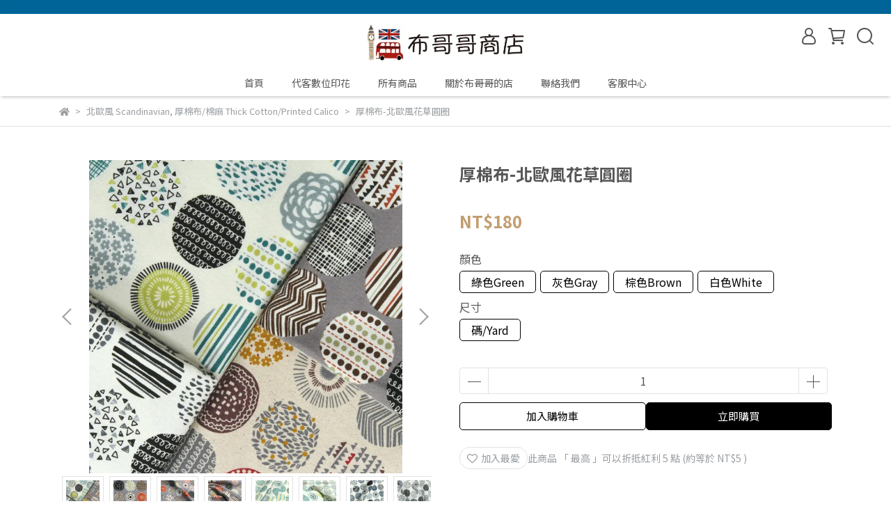

--- FILE ---
content_type: text/html; charset=utf-8
request_url: https://www.yuyale34.com/products/%E5%8E%9A%E6%A3%89%E5%B8%83-%E5%8C%97%E6%AD%90%E9%A2%A8%E8%8A%B1%E8%8D%89%E5%9C%93%E5%9C%88
body_size: 84320
content:
<!DOCTYPE html>
<html lang="zh-TW" style="height:100%;">
  <head>
      <script>
        window.dataLayer = window.dataLayer || [];
      </script>
    
      <!-- CYBERBIZ Google Tag Manager -->
      <script>(function(w,d,s,l,i){w[l]=w[l]||[];w[l].push({'gtm.start':
      new Date().getTime(),event:'gtm.js'});var f=d.getElementsByTagName(s)[0],
      j=d.createElement(s),dl=l!='dataLayer'?'&l='+l:'';j.async=true;j.src=
      'https://www.googletagmanager.com/gtm.js?id='+i+dl;f.parentNode.insertBefore(j,f);
      })(window,document,'script','cyb','GTM-TXD9LVJ');</script>
      <!-- End CYBERBIZ Google Tag Manager -->
    
    <meta charset="utf-8">
<meta http-equiv="X-UA-Compatible" content="IE=edge">
<meta name="viewport" content="width=device-width, initial-scale=1">
<link rel="icon" href="//cdn-next.cybassets.com//cdn.cybassets.com/media/W1siZiIsIjMyODk5L2F0dGFjaGVkX3Bob3Rvcy8xNzQ3NjM3NDgyXzMzMGk5ZzkxNS5wbmcucG5nIl1d.png?convert=false&sha=a9003f69f9f3acf4">
<link rel="apple-touch-icon" href="//cdn-next.cybassets.com//cdn.cybassets.com/media/W1siZiIsIjMyODk5L2F0dGFjaGVkX3Bob3Rvcy8xNzQ3NjM3NDgyXzMzMGk5ZzkxNS5wbmcucG5nIl1d.png?convert=false&sha=a9003f69f9f3acf4">

<meta property="og:site_name" content="布哥哥商店" />

<!-- og tag -->


<!-- og image -->

  <meta property="og:image" content="https://cdn-next.cybassets.com/media/W1siZiIsIjMyODk5L3Byb2R1Y3RzLzU1OTE3ODcxLzMyODk5LXByb2R1Y3QtcGhvdG8tMjAyNTA1MjMtNjEtMXZ1MmhoeF9hMzI3NjNkMmYxZTFjY2JhZGM2OC5qcGVnIl0sWyJwIiwidGh1bWIiLCIyNDB4MjQwIl1d.jpeg?sha=5476085cda3893fc" />


<title>
  
    厚棉布-北歐風花草圓圈 布哥哥商店
  
</title>



<script src='//cdn-next.cybassets.com/frontend/shop/useSettingsData-e00d711bd141cf6f.js' type='text/javascript'></script>



  <script>
    window.setSettingsData({"draggable_sections":{"404":[],"index":["1748507466882_0","1749278454705_0","1748334721830_1","1748501695236_0","1748502632699_1","1747638960617_1","1748240733990_2","1748500659303_2","1747385224663_2","1748241325663_2","1748240836702_2","1747385807942_2","1748243378154_2","1747639010119_2","1748242551363_2","1748242911399_2","1748243438257_2","1748243573519_2","1748242461457_2","1748243221552_2","1748243272766_2","1748243181888_2","1748241658273_2","1748241852765_2","1748240891032_2","1748241513281_2","1748243001217_2","1748243110452_2","1748243471086_2"],"product":["product_info","product_description","board_comments","related_products"],"collection":[],"category":[],"blog":[],"article":[],"cart":[],"contact":[],"express_delivery":[],"search":[],"combo_product":["combo_product_info","combo_product_desc","board_comments"],"page":["_main_slider_custom","_index_product_banner","_index_8_blocks","1747385159991_1","1747385224663_2","1747385778322_1","1747385807942_2"]},"sections":{"navbar":{"type":"navbar","visible":true,"settings":{"navbar_image_logo_url":"//cdn.cybassets.com/media/W1siZiIsIjMyODk5L2F0dGFjaGVkX3Bob3Rvcy8xNzQ3NjM3OTg1X0VZVEZVV0ZZNy5qcGcuanBlZyJdXQ.jpeg?sha=addb049b372f5e4f","navbar_image_logo_tablet_url":"","navbar_image_logo_mobile_url":"","main_nav":"main-menu","slider_primary_linklist":"main-menu","slider_primary_linklist_set_open":false,"nav_show_three_dimension":true,"search_enabled":true,"display_only_index":false,"dict_header_banner_image_url":"//cdn.cybassets.com/media/W1siZiIsIjMyODk5L2F0dGFjaGVkX3Bob3Rvcy8xNzQ3NjI3MTU0XzF1MDF1MC5qcGcuanBlZyJdXQ.jpeg?sha=56aba301681bf59b","dict_header_banner_image_tablet_url":"","dict_header_banner_image_mobile_url":"","dict_header_banner_link":"","display_count_down":false,"link_menu_enabled":false,"link_menu":"undefined","navbar_display_style":"displayDefault","menu_display_style":"three_dimension_menu","display_banner_type":"imageBanner","header_banner_simple_text_size":"12","header_banner_simple_text_color":"#ffffff","header_banner_simple_bg":"#000000","header_banner_start":"","header_banner_end":"","timer_text_color":"#c39d6f","timer_bg_color":"#2b2b6e"},"custom_name":"導覽列"},"footer":{"type":"footer","visible":true,"settings":{"footer_link":"footer","display_facebook":true,"shop_facebook":"https://www.facebook.com/yuyale34","display_instagram":true,"shop_instagram":"https://www.instagram.com/yuyale34/","display_line":true,"shop_line":"https://lin.ee/4m1YeRV","display_youtube":false,"shop_youtube":"https://www.youtube.com/","footer_link_arrangement":"display_y"},"block_order":["default_link_list","default_contact_info"],"blocks":{"default_link_list":{"type":"link_list_setting","thumbnail":"list","draggable":true,"visible":true,"settings":{"dict_link_list_block_title":"關於我們","footer_link":"footer"},"custom_name":"選單"},"default_contact_info":{"type":"contact_info_setting","thumbnail":"contactInfo","draggable":true,"visible":true,"settings":{"dict_contact_info_block_title":"聯絡資訊","display_phone":true,"dict_phone_number":"02-25566933","display_fax_number":true,"dict_shop_fax_number":"02-25584142","display_shop_email":true,"dict_shop_email":"yuyale34@yahoo.com.tw","display_shop_address":true,"dict_shop_address":"台北市大同區迪化街一段21號2樓34室","display_office_time":true,"dict_shop_office_time":"10:00-17:30","display_tax_id":true,"dict_tax_id":"93115983"},"custom_name":"聯絡資訊"}},"custom_name":"頁腳"},"_main_slider_custom":{"type":"_main_slider_custom","visible":true,"blocks":{"display_main_slider_item_1":{"type":"image","visible":true,"settings":{"dict_link":"","dict_image_url":"//cdn.cybassets.com/media/W1siZiIsIjMyODk5L2F0dGFjaGVkX3Bob3Rvcy8xNzQ3Mzg0MDIwX3JnZWJodGguanBnLmpwZWciXV0.jpeg?sha=3f1f635272223e3e","dict_tablet_image_url":"","dict_mobile_image_url":"","slide_contents_display":"left","dict_slide_btn_link":"","slide_title_color":"#000000","slide_content_color":"#000000","slide_btn_bg_color":"#000000","slide_btn_text_color":"#ffffff"},"custom_name":"素材"},"display_main_slider_item_2":{"type":"image","visible":true,"settings":{"dict_link":"","dict_image_url":"//cdn.cybassets.com/media/W1siZiIsIjMyODk5L2F0dGFjaGVkX3Bob3Rvcy8xNzQ3Mzg1OTcwX-WVhuWTgWTovKrmkq0uanBnLmpwZWciXV0.jpeg?sha=ca5bd4ad903a7921","dict_tablet_image_url":"","dict_mobile_image_url":"","slide_contents_display":"left","dict_slide_btn_link":"","slide_title_color":"#000000","slide_content_color":"#000000","slide_btn_bg_color":"#000000","slide_btn_text_color":"#ffffff","dict_slide_title_text":""},"custom_name":"素材"},"display_main_slider_item_3":{"type":"image","visible":false,"settings":{"dict_link":"","dict_image_url":"","dict_tablet_image_url":"","dict_mobile_image_url":"","slide_contents_display":"left","dict_slide_btn_link":"","slide_title_color":"#000000","slide_content_color":"#000000","slide_btn_bg_color":"#000000","slide_btn_text_color":"#ffffff"},"custom_name":"素材"},"display_main_slider_item_4":{"type":"image","visible":false,"settings":{"dict_link":"","dict_image_url":"","dict_tablet_image_url":"","dict_mobile_image_url":"","slide_contents_display":"left","dict_slide_btn_link":"","slide_title_color":"#000000","slide_content_color":"#000000","slide_btn_bg_color":"#000000","slide_btn_text_color":"#ffffff"},"custom_name":"素材"},"display_main_slider_item_5":{"type":"image","visible":false,"settings":{"dict_link":"","dict_image_url":"","dict_tablet_image_url":"","dict_mobile_image_url":"","slide_contents_display":"left","dict_slide_btn_link":"","slide_title_color":"#000000","slide_content_color":"#000000","slide_btn_bg_color":"#000000","slide_btn_text_color":"#ffffff"},"custom_name":"素材"}},"block_order":["display_main_slider_item_1","display_main_slider_item_2","display_main_slider_item_3","display_main_slider_item_4","display_main_slider_item_5"],"settings":{"swiper_delay":"3","margin_x":"0","margin_bottom":"50","image_number":"1","image_space":"12","mobile_margin_x":"0","mobile_margin_bottom":"50","mobile_image_number":"1","mobile_image_space":"8"},"custom_name":"輪播素材"},"_index_product_banner":{"type":"_index_product_banner","visible":true,"settings":{"dict_link":"","dict_image_url":"//cdn.cybassets.com/media/W1siZiIsIjMyODk5L2F0dGFjaGVkX3Bob3Rvcy8xNzQ3Mzg1MDk0X2l5ZmppLmpwZy5qcGVnIl1d.jpeg?sha=207ac1b18d04047c","dict_tablet_image_url":"","dict_mobile_image_url":"","cta_btn_display_style":"topPosition","cta_btn_bg_color":"#000000","cta_btn_text_color":"#ffffff","margin_x":"0","margin_bottom":"50","mobile_margin_x":"0","mobile_margin_bottom":"24"},"custom_name":"橫幅廣告"},"_index_8_blocks":{"type":"_index_8_blocks","visible":true,"settings":{"dict_title":"新品上市","collection_handle":"數位印花-digital-printing","limit":"100","product_arrangement":"2","product_alignment":"leftPosition","product_text_align":"center","margin_x":"0","margin_bottom":"50","mobile_margin_x":"0","mobile_margin_bottom":"24","product_display":"displayDefault"},"custom_name":"商品分類"},"_index_4_blogs":{"type":"_index_4_blogs","visible":true,"blocks":{"index_4_blogs_1":{"type":"blog","visible":true,"settings":{"blog_handle":"news"},"custom_name":"部落格"},"index_4_blogs_2":{"type":"blog","visible":true,"settings":{"blog_handle":"news"},"custom_name":"部落格"},"index_4_blogs_3":{"type":"blog","visible":true,"settings":{"blog_handle":"news"},"custom_name":"部落格"},"index_4_blogs_4":{"type":"blog","visible":true,"settings":{"blog_handle":"news"},"custom_name":"部落格"}},"block_order":["index_4_blogs_1","index_4_blogs_2","index_4_blogs_3","index_4_blogs_4"],"settings":{"dict_title":"更多資訊","margin_x":"0","margin_bottom":"50","mobile_margin_x":"0","mobile_margin_bottom":"50"},"custom_name":"分頁頁籤"},"_index_4_blocks":{"type":"_index_4_blocks","visible":true,"blocks":{"display_index_4_block_1":{"type":"image","visible":true,"settings":{"title":"","dict_link":"","dict_image_url":"//cdn.cybassets.com/media/W1siZiIsIjMyODk5L2F0dGFjaGVkX3Bob3Rvcy8xNzQ3Mzg1MDk0X2l5ZmppLmpwZy5qcGVnIl1d.jpeg?sha=207ac1b18d04047c","dict_tablet_image_url":"","dict_mobile_image_url":""},"custom_name":"圖片"}},"block_order":["display_index_4_block_1"],"custom_name":"自訂排版設計","settings":{"margin_x":"0","margin_bottom":"50","margin_block":"10","mobile_margin_x":"0","mobile_margin_bottom":"50","mobile_columns":1,"mobile_margin_block":"10"}},"express_delivery_index_4_blocks":{"type":"_index_4_blocks","visible":false,"blocks":{"express_delivery_display_index_4_block_1":{"type":"image","visible":true,"settings":{"title":"","dict_link":"","dict_image_url":"/theme_src/i18n_shoestore/default_img/new_index_4_blocks_1.jpg","dict_tablet_image_url":"","dict_mobile_image_url":""}}},"block_order":["express_delivery_display_index_4_block_1"]},"custom_text":{"type":"custom_text","visible":true,"settings":{}},"blog":{"type":"blog","visible":true,"settings":{"article_limit_in_blog_page":"6"}},"article":{"type":"article","visible":true,"settings":{"display_blog_menu":true,"dict_blog_tags_title":"文章分類","blog_latest_post_limit":"2"}},"category":{"type":"category","visible":true,"settings":{"category_sidebar_set_open":false,"category_product_block_limit":"4","category_product_swiper_item_limit":"6","category_product_item_limit":"18"}},"shop_setting":{"type":"shop_setting","visible":true,"settings":{"favicon_image_url":"//cdn.cybassets.com/media/W1siZiIsIjMyODk5L2F0dGFjaGVkX3Bob3Rvcy8xNzQ3NjM3NDgyXzMzMGk5ZzkxNS5wbmcucG5nIl1d.png?sha=a9003f69f9f3acf4","og_image_url":"//cdn.cybassets.com/media/W1siZiIsIjMyODk5L2F0dGFjaGVkX3Bob3Rvcy8xNzQ3NjM2NDI0XzMzMGlodTkxNS5wbmcucG5nIl1d.png?sha=fb7caccef0425ea8","shop_title":"迪化街永樂門市","shop_description":"賣布對我們來說是生活、是工作，更是世代交接和歷史傳承。   佑謚布行是一間以織品圖案設計為主的公司-主銷純棉印花布，先染布，手工藝用布，家飾布等零售批發。 然而，台灣紡織產業蓬勃發展，印花品質媲美歐美及日本，我們堅信以台灣的技術，能夠創造出台灣印花織品的自有品牌。 2016年布哥哥網路商店正式創立，我們提供快速的出貨和多元化的付款方式，讓台北地區及海外顧客，方便查詢花色並購買。","shop_keywords":"棉布 印花布 客制印花 紗布 雙層紗布 台灣花布 台灣製造 和風棉布 手工藝用布 胚布 防水布 雨傘布 迪化街 永樂市場 布市場 "},"custom_name":"全站設定"},"color_settings":{"type":"color_settings","visible":true,"settings":{"button_color":"#000000","button_text_color":"#FFFFFF","accent_color":"#2B2B6E","heading_color":"#565656","text_color":"#9A9EA2","price_color":"#C39D6F","discount_price_color":"#C39D6F","theme_bg_color":"#FFFFFF","product_border_color":"#E2E2E2","tips_text_color":"#0C5460","nav_logo_bg_color":"#FFFFFF","nav_menu_bg_color":"#FFFFFF","nav_menu_text_color":"#565656","nav_menu_icon_color":"#565656","footer_bg_color":"#006498","footer_text_color":"#FFFFFF","checkout_button_color":"#000000","checkout_accent_color":"#2b2b6e"},"custom_name":"顏色設定"},"popup":{"type":"popup","visible":true,"blocks":{"popup_block_1":{"type":"image","visible":false,"settings":{"dict_image_url":"/theme_src/i18n_shoestore/default_img/popup_default.jpg","icon_size":"small"},"custom_name":"圖片"}},"block_order":["popup_block_1"],"settings":{},"custom_name":"彈窗廣告"},"product_info":{"type":"product_info","visible":true,"settings":{"display_product_sku":false,"dict_vip_custom_price_text":"","dict_vip_custom_price_href":""},"custom_name":"基本設定"},"product_description":{"type":"product_description","visible":true,"custom_name":"商品介紹"},"board_comments":{"type":"board_comments","visible":true,"settings":{},"thumbnail":"list","draggable":false},"related_products":{"type":"related_products","visible":true,"settings":{"display_related_cols":true,"use_custom_related_cols":true,"dict_group_related_cols_related_product":"相關商品","related_products_limit":"8"},"custom_name":"相關商品"},"combo_product_info":{"type":"combo_product_info","visible":true,"settings":{}},"combo_product_desc":{"type":"combo_product_desc","visible":true,"settings":{}},"contact":{"type":"contact","visible":true,"settings":{"show_google_map":true,"show_google_map_iframe":"\u003ciframe src=\"https://www.google.com/maps/embed?pb=!1m18!1m12!1m3!1d3613.6479170127777!2d121.56760821400371!3d25.07991984260527!2m3!1f0!2f0!3f0!3m2!1i1024!2i768!4f13.1!3m3!1m2!1s0x3442ac6fbd841bbd%3A0x64e16bcf25e3da31!2zMTE05Y-w5YyX5biC5YWn5rmW5Y2A55Ge5YWJ6LevNTEz5be3MzDomZ8!5e0!3m2!1szh-TW!2stw!4v1485156761267\" width=\"600\" height=\"450\" frameborder=\"0\" style=\"border:0\" allowfullscreen\u003e\u003c/iframe\u003e"}},"collection":{"type":"collection","visible":true,"settings":{"collection_sidebar":"main-menu","collection_sidebar_set_open":false,"collection_pagination_limit":"24","is_infinite_scroll":false},"custom_name":"商品分類設定"},"404":{"type":"404","visible":true,"settings":{"image_url":"/theme_src/i18n_shoestore/default_img/404_img.png"}},"blogs_all":{"type":"blogs_all","visible":true,"settings":{}},"bundle_discounts":{"type":"bundle_discounts","visible":true,"settings":{}},"cart":{"type":"cart","visible":true,"settings":{}},"cart_empty":{"type":"cart_empty","visible":true,"settings":{}},"page":{"type":"page","visible":true,"settings":{}},"search":{"type":"search","visible":true,"settings":{"search_link_list":"main-menu"}},"customers/account":{"type":"customers/account","visible":true,"settings":{}},"customers/account_edit":{"type":"customers/account_edit","visible":true,"settings":{}},"customers/activate_account":{"type":"customers/activate_account","visible":true,"settings":{}},"customers/addresses":{"type":"customers/addresses","visible":true,"settings":{}},"customers/bonus_points":{"type":"customers/bonus_points","visible":true,"settings":{}},"customers/cancel":{"type":"customers/cancel","visible":true,"settings":{}},"customers/coupons":{"type":"customers/coupons","visible":true,"settings":{}},"customers/forgot_password":{"type":"customers/forgot_password","visible":true,"settings":{}},"customers/login":{"type":"customers/login","visible":true,"settings":{}},"customers/message":{"type":"customers/message","visible":true,"settings":{}},"customers/messages":{"type":"customers/messages","visible":true,"settings":{}},"customers/modify_password":{"type":"customers/modify_password","visible":true,"settings":{}},"customers/order":{"type":"customers/order","visible":true,"settings":{}},"customers/orders":{"type":"customers/orders","visible":true,"settings":{}},"customers/periodic_order":{"type":"customers/periodic_order","visible":true,"settings":{}},"customers/periodic_orders":{"type":"customers/periodic_orders","visible":true,"settings":{}},"customers/other_valid_orders":{"type":"customers/other_valid_orders","visible":true,"settings":{}},"customers/register":{"type":"customers/register","visible":true,"settings":{}},"customers/reset_password":{"type":"customers/reset_password","visible":true,"settings":{}},"customers/return":{"type":"customers/return","visible":true,"settings":{}},"customers/tracking_items":{"type":"customers/tracking_items","visible":true,"settings":{}},"express_delivery-navbar":{"type":"express_delivery-navbar","visible":true,"settings":{}},"express_delivery-content":{"type":"express_delivery-content","visible":true,"settings":{}},"1747385159991_1":{"type":"_index_product_banner","custom_name":"橫幅廣告","visible":true,"settings":{"dict_image_url":"//cdn.cybassets.com/media/W1siZiIsIjMyODk5L2F0dGFjaGVkX3Bob3Rvcy8xNzQ3Mzg1MTgyX2ZkaGp0eS5qcGcuanBlZyJdXQ.jpeg?sha=fa3fb1fcad361f2b","dict_tablet_image_url":"","dict_mobile_image_url":"","dict_link":"","cta_btn_display_style":"topPosition","cta_btn_bg_color":"#000000","cta_btn_text_color":"#ffffff","margin_x":"0","margin_bottom":"50","mobile_margin_x":"0","mobile_margin_bottom":"24"},"blocks":{},"block_order":[]},"1747385224663_2":{"type":"_index_8_blocks","custom_name":"雙重紗布","visible":true,"settings":{"dict_title":"雙重紗布","collection_handle":"二層紗布毛巾布-double-gauze-terrycloth","limit":"12","product_arrangement":"1","product_alignment":"leftPosition","product_text_align":"center","margin_x":"0","margin_bottom":"50","mobile_margin_x":"0","mobile_margin_bottom":"24","product_display":"displayDefault"},"blocks":{},"block_order":[]},"1747385778322_1":{"type":"_index_product_banner","custom_name":"橫幅廣告","visible":true,"settings":{"dict_image_url":"//cdn.cybassets.com/media/W1siZiIsIjMyODk5L2F0dGFjaGVkX3Bob3Rvcy8xNzQ3Mzg1Nzk5X2JkaWZnaC5qcGcuanBlZyJdXQ.jpeg?sha=c3718acb26dd6c64","dict_tablet_image_url":"","dict_mobile_image_url":"","dict_link":"","cta_btn_display_style":"topPosition","cta_btn_bg_color":"#000000","cta_btn_text_color":"#ffffff","margin_x":"0","margin_bottom":"50","mobile_margin_x":"0","mobile_margin_bottom":"24"},"blocks":{},"block_order":[]},"1747385807942_2":{"type":"_index_8_blocks","custom_name":"牛津布","visible":true,"settings":{"dict_title":"牛津布","collection_handle":"牛津布-oxford-cloth","limit":"12","product_arrangement":"1","product_alignment":"leftPosition","product_text_align":"center","margin_x":"0","margin_bottom":"50","mobile_margin_x":"0","mobile_margin_bottom":"24","product_display":"displayDefault"},"blocks":{},"block_order":[]},"1747638960617_1":{"type":"_index_product_banner","custom_name":"海外歡迎","visible":true,"settings":{"dict_image_url":"//cdn.cybassets.com/media/W1siZiIsIjMyODk5L2F0dGFjaGVkX3Bob3Rvcy8xNzQ4NTAzMzg1X-mVt-aineW7o-WRiua1t-Wkluatoei_ji5qcGcuanBlZyJdXQ.jpeg?sha=2c46cbcd0b684af1","dict_tablet_image_url":"","dict_mobile_image_url":"","dict_link":"","cta_btn_display_style":"midPosition","cta_btn_bg_color":"#000000","cta_btn_text_color":"#ffffff","margin_x":"0","margin_bottom":"5","mobile_margin_x":"10","mobile_margin_bottom":"20"},"blocks":{},"block_order":[]},"1747639010119_2":{"type":"_index_8_blocks","custom_name":"防水布","visible":true,"settings":{"dict_title":"防水布","collection_handle":"防水布-waterproof-fabric","limit":"12","product_arrangement":"1","product_alignment":"leftPosition","product_text_align":"center","margin_x":"0","margin_bottom":"50","mobile_margin_x":"0","mobile_margin_bottom":"24","product_display":"displayDefault"},"blocks":{},"block_order":[]},"1748240733990_2":{"type":"_index_8_blocks","custom_name":"精選商品","visible":true,"settings":{"dict_title":"精選商品","collection_handle":"精選商品","limit":"4","product_arrangement":"1","product_alignment":"leftPosition","product_text_align":"center","margin_x":"0","margin_bottom":"50","mobile_margin_x":"0","mobile_margin_bottom":"24","product_display":"displayDefault"},"blocks":{},"block_order":[]},"1748240836702_2":{"type":"_index_8_blocks","custom_name":"厚棉布料","visible":true,"settings":{"dict_title":"厚棉布料","collection_handle":"厚棉布棉麻-thick-cottonprinted-calico","limit":"12","product_arrangement":"1","product_alignment":"leftPosition","product_text_align":"center","margin_x":"0","margin_bottom":"50","mobile_margin_x":"0","mobile_margin_bottom":"24","product_display":"displayDefault"},"blocks":{},"block_order":[]},"1748240891032_2":{"type":"_index_8_blocks","custom_name":"薄棉可愛動物","visible":true,"settings":{"dict_title":"薄棉可愛動物","collection_handle":"薄棉印花布-quilting-cotton_可愛動物-lovely-animals","limit":"12","product_arrangement":"1","product_alignment":"leftPosition","product_text_align":"center","margin_x":"0","margin_bottom":"50","mobile_margin_x":"0","mobile_margin_bottom":"24","product_display":"displayDefault"},"blocks":{},"block_order":[]},"1748241325663_2":{"type":"_index_8_blocks","custom_name":"薄棉布料","visible":true,"settings":{"dict_title":"薄棉布料","collection_handle":"薄棉印花布-quilting-cotton","limit":"12","product_arrangement":"1","product_alignment":"leftPosition","product_text_align":"center","margin_x":"0","margin_bottom":"50","mobile_margin_x":"0","mobile_margin_bottom":"24","product_display":"displayDefault"},"blocks":{},"block_order":[]},"1748241513281_2":{"type":"_index_8_blocks","custom_name":"厚棉可愛動物","visible":true,"settings":{"dict_title":"厚棉可愛動物","collection_handle":"可愛動物-lovely-animals","limit":"12","product_arrangement":"1","product_alignment":"leftPosition","product_text_align":"center","margin_x":"0","margin_bottom":"50","mobile_margin_x":"0","mobile_margin_bottom":"24","product_display":"displayDefault"},"blocks":{},"block_order":[]},"1748241658273_2":{"type":"_index_8_blocks","custom_name":"其他布料","visible":true,"settings":{"dict_title":"其他布料","collection_handle":"其他布料-others","limit":"12","product_arrangement":"1","product_alignment":"leftPosition","product_text_align":"center","margin_x":"0","margin_bottom":"50","mobile_margin_x":"0","mobile_margin_bottom":"24","product_display":"displayDefault"},"blocks":{},"block_order":[]},"1748241852765_2":{"type":"_index_8_blocks","custom_name":"原民風格","visible":true,"settings":{"dict_title":"原民風格","collection_handle":"原住民圖樣-aboriginal-pattern","limit":"12","product_arrangement":"1","product_alignment":"leftPosition","product_text_align":"center","margin_x":"0","margin_bottom":"50","mobile_margin_x":"0","mobile_margin_bottom":"24","product_display":"displayDefault"},"blocks":{},"block_order":[]},"1748242461457_2":{"type":"_index_8_blocks","custom_name":"素色布料","visible":true,"settings":{"dict_title":"素色布料","collection_handle":"素面布-plain","limit":"12","product_arrangement":"1","product_alignment":"leftPosition","product_text_align":"center","margin_x":"0","margin_bottom":"50","mobile_margin_x":"0","mobile_margin_bottom":"24","product_display":"displayDefault"},"blocks":{},"block_order":[]},"1748242551363_2":{"type":"_index_8_blocks","custom_name":"薄軟傘布","visible":true,"settings":{"dict_title":"薄軟傘布","collection_handle":"薄軟雨傘布料-umbrella-cloth","limit":"12","product_arrangement":"1","product_alignment":"leftPosition","product_text_align":"center","margin_x":"0","margin_bottom":"50","mobile_margin_x":"0","mobile_margin_bottom":"24","product_display":"displayDefault"},"blocks":{},"block_order":[]},"1748242911399_2":{"type":"_index_8_blocks","custom_name":"先染布","visible":true,"settings":{"dict_title":"先染布","collection_handle":"先染布-yarn-dyed-fabric","limit":"12","product_arrangement":"1","product_alignment":"leftPosition","product_text_align":"center","margin_x":"0","margin_bottom":"50","mobile_margin_x":"0","mobile_margin_bottom":"24","product_display":"displayDefault"},"blocks":{},"block_order":[]},"1748243001217_2":{"type":"_index_8_blocks","custom_name":"節慶用布","visible":true,"settings":{"dict_title":"節慶用布","collection_handle":"聖誕節萬聖節-christmas-holloween","limit":"12","product_arrangement":"1","product_alignment":"leftPosition","product_text_align":"center","margin_x":"0","margin_bottom":"50","mobile_margin_x":"0","mobile_margin_bottom":"24","product_display":"displayDefault"},"blocks":{},"block_order":[]},"1748243110452_2":{"type":"_index_8_blocks","custom_name":"點點/條紋/豹紋/格子","visible":true,"settings":{"dict_title":"點點/條紋/豹紋/格子","collection_handle":"點點條紋豹紋格子","limit":"12","product_arrangement":"1","product_alignment":"leftPosition","product_text_align":"center","margin_x":"0","margin_bottom":"50","mobile_margin_x":"0","mobile_margin_bottom":"24","product_display":"displayDefault"},"blocks":{},"block_order":[]},"1748243181888_2":{"type":"_index_8_blocks","custom_name":"印花秀士緞布","visible":true,"settings":{"dict_title":"印花秀士緞布","collection_handle":"秀士緞-polyester-satin","limit":"12","product_arrangement":"1","product_alignment":"leftPosition","product_text_align":"center","margin_x":"0","margin_bottom":"50","mobile_margin_x":"0","mobile_margin_bottom":"24","product_display":"displayDefault"},"blocks":{},"block_order":[]},"1748243221552_2":{"type":"_index_8_blocks","custom_name":"精梳棉","visible":true,"settings":{"dict_title":"精梳棉","collection_handle":"精梳棉-combed-cotton","limit":"12","product_arrangement":"1","product_alignment":"leftPosition","product_text_align":"center","margin_x":"0","margin_bottom":"50","mobile_margin_x":"0","mobile_margin_bottom":"24","product_display":"displayDefault"},"blocks":{},"block_order":[]},"1748243272766_2":{"type":"_index_8_blocks","custom_name":"60支細薄棉","visible":true,"settings":{"dict_title":"60支細薄棉","collection_handle":"60支細薄棉-60s-cotton","limit":"12","product_arrangement":"1","product_alignment":"leftPosition","product_text_align":"center","margin_x":"0","margin_bottom":"50","mobile_margin_x":"0","mobile_margin_bottom":"24","product_display":"displayDefault"},"blocks":{},"block_order":[]},"1748243378154_2":{"type":"_index_8_blocks","custom_name":"20支棉布","visible":true,"settings":{"dict_title":"20支棉布","collection_handle":"20支紗厚棉布-20s-thick-cotton","limit":"12","product_arrangement":"1","product_alignment":"leftPosition","product_text_align":"center","margin_x":"0","margin_bottom":"50","mobile_margin_x":"0","mobile_margin_bottom":"24","product_display":"displayDefault"},"blocks":{},"block_order":[]},"1748243438257_2":{"type":"_index_8_blocks","custom_name":"帆布","visible":true,"settings":{"dict_title":"帆布","collection_handle":"帆布-canvas","limit":"12","product_arrangement":"1","product_alignment":"leftPosition","product_text_align":"center","margin_x":"0","margin_bottom":"50","mobile_margin_x":"0","mobile_margin_bottom":"24","product_display":"displayDefault"},"blocks":{},"block_order":[]},"1748243471086_2":{"type":"_index_8_blocks","custom_name":"和風/燙金","visible":true,"settings":{"dict_title":"和風/燙金","collection_handle":"和風-japan-style","limit":"12","product_arrangement":"1","product_alignment":"leftPosition","product_text_align":"center","margin_x":"0","margin_bottom":"50","mobile_margin_x":"0","mobile_margin_bottom":"24","product_display":"displayDefault"},"blocks":{},"block_order":[]},"1748243573519_2":{"type":"_index_8_blocks","custom_name":"紅包袋","visible":true,"settings":{"dict_title":"紅包袋","collection_handle":"紅包袋專區-foil-printing","limit":"12","product_arrangement":"1","product_alignment":"leftPosition","product_text_align":"center","margin_x":"0","margin_bottom":"50","mobile_margin_x":"0","mobile_margin_bottom":"24","product_display":"displayDefault"},"blocks":{},"block_order":[]},"1748245853217_0":{"type":"_main_slider_custom","custom_name":"輪播素材","visible":true,"settings":{"swiper_delay":"4","margin_x":"300","margin_bottom":"20","image_number":"1","image_space":"0","mobile_margin_x":"10","mobile_margin_bottom":"10","mobile_image_number":"1","mobile_image_space":"0"},"blocks":{"1748245853219_0":{"type":"image","custom_name":"素材","visible":true,"settings":{"dict_image_url":"//cdn.cybassets.com/media/W1siZiIsIjMyODk5L2F0dGFjaGVkX3Bob3Rvcy8xNzQ4MjQ1NjI0X0RTQ0YwMTcz6Lyq5pKtLmpwZy5qcGVnIl1d.jpeg?sha=3d66bbfa20da57b2","dict_tablet_image_url":"","dict_mobile_image_url":"","dict_link":"","slide_contents_display":"left","dict_slide_btn_link":"","slide_title_color":"#000000","slide_content_color":"#000000","slide_btn_bg_color":"#000000","slide_btn_text_color":"#ffffff"}},"1748246403427_0":{"type":"image","custom_name":"素材","visible":true,"settings":{"dict_image_url":"//cdn.cybassets.com/media/W1siZiIsIjMyODk5L2F0dGFjaGVkX3Bob3Rvcy8xNzQ4MjQ2NTAyX2h0c2Q2N3RnYmouanBnLmpwZWciXV0.jpeg?sha=156d981db2d0596f","dict_tablet_image_url":"","dict_mobile_image_url":"","dict_link":"","slide_contents_display":"left","dict_slide_btn_link":"","slide_title_color":"#000000","slide_content_color":"#000000","slide_btn_bg_color":"#000000","slide_btn_text_color":"#ffffff"}},"1748246839283_0":{"type":"image","custom_name":"素材","visible":true,"settings":{"dict_image_url":"//cdn.cybassets.com/media/W1siZiIsIjMyODk5L2F0dGFjaGVkX3Bob3Rvcy8xNzQ4NTAzNzM5X-WVhuWTgei8quaSrS5qcGcuanBlZyJdXQ.jpeg?sha=7db4d706a6c60b06","dict_tablet_image_url":"","dict_mobile_image_url":"","dict_link":"","slide_contents_display":"center","dict_slide_btn_link":"","slide_title_color":"#000000","slide_content_color":"#000000","slide_btn_bg_color":"#000000","slide_btn_text_color":"#ffffff"}},"1748336442241_0":{"type":"image","custom_name":"素材","visible":true,"settings":{"dict_image_url":"//cdn.cybassets.com/media/W1siZiIsIjMyODk5L2F0dGFjaGVkX3Bob3Rvcy8xNzQ4MzM2NDU4X-acquWRvWRyZmptZuWQjS0xLmpwZy5qcGVnIl1d.jpeg?sha=9c7841e3c2940a37","dict_tablet_image_url":"","dict_mobile_image_url":"","dict_link":"","slide_contents_display":"left","dict_slide_btn_link":"","slide_title_color":"#000000","slide_content_color":"#000000","slide_btn_bg_color":"#000000","slide_btn_text_color":"#ffffff"}}},"block_order":["1748246839283_0","1748336442241_0"]},"1748321574183_1":{"type":"_index_product_banner","custom_name":"橫幅廣告","visible":true,"settings":{"dict_image_url":"//cdn.cybassets.com/media/W1siZiIsIjMyODk5L2F0dGFjaGVkX3Bob3Rvcy8xNzQ4MzM1MTQ4X2ZkaHRqaC5qcGcuanBlZyJdXQ.jpeg?sha=49f185f7b3e728d9","dict_tablet_image_url":"","dict_mobile_image_url":"","dict_link":"","cta_btn_display_style":"topPosition","cta_btn_bg_color":"#000000","cta_btn_text_color":"#ffffff","margin_x":"300","margin_bottom":"50","mobile_margin_x":"10","mobile_margin_bottom":"10"},"blocks":{},"block_order":[]},"1748321611981_1":{"type":"_index_product_banner","custom_name":"橫幅廣告","visible":true,"settings":{"dict_image_url":"//cdn.cybassets.com/media/W1siZiIsIjMyODk5L2F0dGFjaGVkX3Bob3Rvcy8xNzQ4MzM0NDg1X-acqmZkaC5qcGcuanBlZyJdXQ.jpeg?sha=3a336ae2c1ddb57b","dict_tablet_image_url":"","dict_mobile_image_url":"","dict_link":"","cta_btn_display_style":"topPosition","cta_btn_bg_color":"#000000","cta_btn_text_color":"#ffffff","margin_x":"20","margin_bottom":"50","mobile_margin_x":"10","mobile_margin_bottom":"10"},"blocks":{},"block_order":[]},"1748334721830_1":{"type":"_index_product_banner","custom_name":"橫幅廣告","visible":true,"settings":{"dict_image_url":"//cdn.cybassets.com/media/W1siZiIsIjMyODk5L2F0dGFjaGVkX3Bob3Rvcy8xNzQ4NTA4OTg4X-mVt-aineW7o-WRii5qcGcuanBlZyJdXQ.jpeg?sha=a9b66fea805dccb9","dict_tablet_image_url":"","dict_mobile_image_url":"","dict_link":"/collections/原住民圖樣-aboriginal-pattern","cta_btn_display_style":"topPosition","cta_btn_bg_color":"#000000","cta_btn_text_color":"#ffffff","margin_x":"300","margin_bottom":"50","mobile_margin_x":"10","mobile_margin_bottom":"10"},"blocks":{},"block_order":[]},"1748500659303_2":{"type":"_index_8_blocks","custom_name":"最新商品","visible":true,"settings":{"dict_title":"最新商品","collection_handle":"最新商品","limit":12,"product_arrangement":"1","product_alignment":"leftPosition","product_text_align":"center","margin_x":"0","margin_bottom":"50","mobile_margin_x":"0","mobile_margin_bottom":"24","product_display":"displayDefault"},"blocks":{},"block_order":[]},"1748501695236_0":{"type":"_main_slider_custom","custom_name":"紗布輪播","visible":true,"settings":{"swiper_delay":"3","margin_x":"300","margin_bottom":"50","image_number":"1","image_space":"12","mobile_margin_x":"10","mobile_margin_bottom":"10","mobile_image_number":"1","mobile_image_space":"8"},"blocks":{"1748501695238_0":{"type":"image","custom_name":"四重紗","visible":true,"settings":{"dict_image_url":"//cdn.cybassets.com/media/W1siZiIsIjMyODk5L2F0dGFjaGVkX3Bob3Rvcy8xNzQ4NTAxNTgzX-S4reetieW7o-WRii3lm5vph43mspkuanBnLmpwZWciXV0.jpeg?sha=d29ad1aba08ec6a7","dict_tablet_image_url":"","dict_mobile_image_url":"","dict_link":"/products/四層皺皺紗布","slide_contents_display":"left","dict_slide_btn_link":"","slide_title_color":"#000000","slide_content_color":"#000000","slide_btn_bg_color":"#000000","slide_btn_text_color":"#ffffff"}},"1748501772810_0":{"type":"image","custom_name":"多花","visible":true,"settings":{"dict_image_url":"//cdn.cybassets.com/media/W1siZiIsIjMyODk5L2F0dGFjaGVkX3Bob3Rvcy8xNzQ4NTAxNTg4X-S4reetieW7o-WRii3kuozph43ntJcuanBnLmpwZWciXV0.jpeg?sha=9ec123ae2d110440","dict_tablet_image_url":"","dict_mobile_image_url":"","dict_link":"/collections/二層紗布毛巾布-double-gauze-terrycloth","slide_contents_display":"left","dict_slide_btn_link":"","slide_title_color":"#000000","slide_content_color":"#000000","slide_btn_bg_color":"#000000","slide_btn_text_color":"#ffffff"}},"1748501779194_0":{"type":"image","custom_name":"恐龍","visible":true,"settings":{"dict_image_url":"//cdn.cybassets.com/media/W1siZiIsIjMyODk5L2F0dGFjaGVkX3Bob3Rvcy8xNzQ4NTAxNTkwX-S4reetieW7o-WRiuOEpi3kuozph43mgZDpvo0uanBnLmpwZWciXV0.jpeg?sha=5ba5183e92709ba8","dict_tablet_image_url":"","dict_mobile_image_url":"","dict_link":"/products/雙層紗布-恐龍寶寶大冒險","slide_contents_display":"left","dict_slide_btn_link":"","slide_title_color":"#000000","slide_content_color":"#000000","slide_btn_bg_color":"#000000","slide_btn_text_color":"#ffffff"}}},"block_order":["1748501695238_0","1748501772810_0","1748501779194_0"]},"1748502632699_1":{"type":"_index_product_banner","custom_name":"免運","visible":true,"settings":{"dict_image_url":"//cdn.cybassets.com/media/W1siZiIsIjMyODk5L2F0dGFjaGVkX3Bob3Rvcy8xNzQ4NTAyNjUwX-WFjemBi-W7o-WRii5qcGcuanBlZyJdXQ.jpeg?sha=0d9ab08ef675fd6f","dict_tablet_image_url":"","dict_mobile_image_url":"","dict_link":"","cta_btn_display_style":"topPosition","cta_btn_bg_color":"#000000","cta_btn_text_color":"#ffffff","margin_x":"0","margin_bottom":"50","mobile_margin_x":"0","mobile_margin_bottom":"24"},"blocks":{},"block_order":[]},"1748507466882_0":{"type":"_main_slider_custom","custom_name":"輪播素材","visible":true,"settings":{"swiper_delay":"3","margin_x":"300","margin_bottom":"50","image_number":"1","image_space":"12","mobile_margin_x":"10","mobile_margin_bottom":"10","mobile_image_number":"1","mobile_image_space":"8"},"blocks":{"1748507466884_0":{"type":"image","custom_name":"六紗","visible":true,"settings":{"dict_image_url":"//cdn.cybassets.com/media/W1siZiIsIjMyODk5L2F0dGFjaGVkX3Bob3Rvcy8xNzQ4NTA3MDg0X-WvrOWkp-W7o-WRii3nmrrnmrouanBnLmpwZWciXV0.jpeg?sha=36609663568227b9","dict_tablet_image_url":"","dict_mobile_image_url":"","dict_link":"/products/六重皺皺紗布sgs檢驗合格","slide_contents_display":"left","dict_slide_btn_link":"/products/六重皺皺紗布sgs檢驗合格","slide_title_color":"#000000","slide_content_color":"#000000","slide_btn_bg_color":"#000000","slide_btn_text_color":"#ffffff","slide_btn_link_open_in_new_tab":true,"main_slider_image_alt":""}},"1748507544144_0":{"type":"image","custom_name":"101","visible":true,"settings":{"dict_image_url":"//cdn.cybassets.com/media/W1siZiIsIjMyODk5L2F0dGFjaGVkX3Bob3Rvcy8xNzQ4NTA3MDg5X-WvrOWkp-W7o-WRijEwMS5qcGcuanBlZyJdXQ.jpeg?sha=62ae34378a204696","dict_tablet_image_url":"","dict_mobile_image_url":"","dict_link":"/products/厚棉布-welcome-to-taiwan","slide_contents_display":"left","dict_slide_btn_link":"/products/厚棉布-welcome-to-taiwan","slide_title_color":"#000000","slide_content_color":"#000000","slide_btn_bg_color":"#000000","slide_btn_text_color":"#ffffff","slide_btn_link_open_in_new_tab":true}},"1748507558575_0":{"type":"image","custom_name":"二三事","visible":true,"settings":{"dict_image_url":"//cdn.cybassets.com/media/W1siZiIsIjMyODk5L2F0dGFjaGVkX3Bob3Rvcy8xNzQ4NTA3MzQwX-WvrOWkp-W7o-WRii5qcGcuanBlZyJdXQ.jpeg?sha=49e540fb6d3a13b6","dict_tablet_image_url":"","dict_mobile_image_url":"","dict_link":"/products/牛津布-台灣特色二三事","slide_contents_display":"left","dict_slide_btn_link":"/products/牛津布-台灣特色二三事","slide_title_color":"#000000","slide_content_color":"#000000","slide_btn_bg_color":"#000000","slide_btn_text_color":"#ffffff","slide_btn_link_open_in_new_tab":true}},"1748509008302_0":{"type":"image","custom_name":"先染","visible":true,"settings":{"dict_image_url":"//cdn.cybassets.com/media/W1siZiIsIjMyODk5L2F0dGFjaGVkX3Bob3Rvcy8xNzQ4NTA5MDE5X-WvrOWkp-W7o-WRii3lhYjmn5PluIMuanBnLmpwZWciXV0.jpeg?sha=7b372660331054d6","dict_tablet_image_url":"","dict_mobile_image_url":"","dict_link":"/collections/先染布-yarn-dyed-fabric","slide_contents_display":"left","dict_slide_btn_link":"","slide_title_color":"#000000","slide_content_color":"#000000","slide_btn_bg_color":"#000000","slide_btn_text_color":"#ffffff","slide_btn_link_open_in_new_tab":false}}},"block_order":["1748507544144_0","1748509008302_0"]},"1749278454705_0":{"type":"_main_slider_custom","custom_name":"輪播素材","visible":true,"settings":{"swiper_delay":"3","margin_x":"0","margin_bottom":"50","image_number":"1","image_space":"12","mobile_margin_x":"10","mobile_margin_bottom":"50","mobile_image_number":"1","mobile_image_space":"8"},"blocks":{"1749278454714_0":{"type":"image","custom_name":"素材","visible":true,"settings":{"dict_image_url":"//cdn.cybassets.com/media/W1siZiIsIjMyODk5L2F0dGFjaGVkX3Bob3Rvcy8xNzQ4NTA3MzQwX-WvrOWkp-W7o-WRii5qcGcuanBlZyJdXQ.jpeg?sha=49e540fb6d3a13b6","dict_tablet_image_url":"","dict_mobile_image_url":"","dict_link":"/products/牛津布-台灣特色二三事","slide_contents_display":"left","dict_slide_btn_link":"","slide_title_color":"#000000","slide_content_color":"#000000","slide_btn_bg_color":"#000000","slide_btn_text_color":"#ffffff"}},"1749278583926_0":{"type":"image","custom_name":"素材","visible":true,"settings":{"dict_image_url":"//cdn.cybassets.com/media/W1siZiIsIjMyODk5L2F0dGFjaGVkX3Bob3Rvcy8xNzQ4NTA3MDg0X-WvrOWkp-W7o-WRii3nmrrnmrouanBnLmpwZWciXV0.jpeg?sha=36609663568227b9","dict_tablet_image_url":"","dict_mobile_image_url":"","dict_link":"/products/六重皺皺紗布sgs檢驗合格","slide_contents_display":"left","dict_slide_btn_link":"","slide_title_color":"#000000","slide_content_color":"#000000","slide_btn_bg_color":"#000000","slide_btn_text_color":"#ffffff"}}},"block_order":["1749278454714_0","1749278583926_0"]}},"navbar_image_logo":true,"show_default_all_products":true,"one_dimension_limit":"6","two_dimension_limit":"10","header_banner_display":true,"header_banner_link":"/","display_main_slider":true,"display_phone":true,"phone_number":"0912345678","display_fax_number":true,"shop_fax_number":"0222345678","display_shop_email":true,"shop_email":"example@email.com","display_shop_address":true,"shop_address":"測試地址","display_office_time":true,"shop_office_time":"10:00-17:00","index_event_slider_display":true,"index_event_slider_item_1_display":true,"dict_index_event_slider_item_1_link":"#","index_event_slider_item_2_display":true,"dict_index_event_slider_item_2_title":"2019秋季鞋款新品上市","dict_index_event_slider_item_2_link":"#","index_event_slider_item_3_display":true,"dict_index_event_slider_item_3_title":"全館任選三件結帳再享折扣！！8折！！","dict_index_event_slider_item_3_link":"#","index_event_slider_item_4_display":true,"dict_index_event_slider_item_4_title":"FINAL SALE/夏天熱銷百搭鞋款補貨到店","dict_index_event_slider_item_4_link":"#","index_event_slider_item_5_display":true,"dict_index_event_slider_item_5_title":"熱賣倒數","dict_index_event_slider_item_5_link":"#","index_event_slider_item_6_display":true,"dict_index_event_slider_item_6_title":"現在註冊會員即可享折扣金＄50（現折）","dict_index_event_slider_item_6_link":"#","index_event_slider_item_7_display":false,"dict_index_event_slider_item_7_title":"","dict_index_event_slider_item_7_link":"","index_event_slider_item_8_display":false,"dict_index_event_slider_item_8_title":"","dict_index_event_slider_item_8_link":"#","index_event_slider_item_9_display":false,"dict_index_event_slider_item_9_title":"","dict_index_event_slider_item_9_link":"#","index_event_slider_item_10_display":false,"dict_index_event_slider_item_10_title":"","dict_index_event_slider_item_10_link":"#","index_4_slider_display":true,"dict_index_4_slider_title":"Instagram","index_4_slider_item_1_display":true,"dict_index_4_slider_item_1_link":"#","index_4_slider_item_2_display":true,"dict_index_4_slider_item_2_link":"#","index_4_slider_item_3_display":true,"dict_index_4_slider_item_3_link":"#","index_4_slider_item_4_display":true,"dict_index_4_slider_item_4_link":"#","index_4_slider_item_5_display":true,"dict_index_4_slider_item_5_link":"#","index_4_slider_item_6_display":false,"dict_index_4_slider_item_6_link":"#","index_4_slider_item_7_display":false,"dict_index_4_slider_item_7_link":"#","index_4_slider_item_8_display":false,"dict_index_4_slider_item_8_link":"#","index_video_blocks_display":true,"dict_index_video_blocks_title":"Youtube","dict_index_video_blocks_video_link":"https://www.youtube.com/watch?v=3bI4IUIVjCk","collection_sidebar":"main-menu","collection_sidebar_set_open":false,"collection_pagination_limit":"24","product_slogan_display":false,"display_product_total_sold":false,"display_periodic_order_label":false,"cart_quantity_limit":"0","is_empty_clickable":false,"is_first_selected":false,"display_product_images_color":false,"discount_product_images_color_expand":false,"display_product_discounts_list":true,"display_discount_price_name":false,"discount_price_slogan_url":"/theme_src/beta_theme/default_img/onsale_icon.png","dict_discount_price_name":"","display_discount_price_suggestion_name":false,"dict_discount_price_suggestion_name":"","display_product_section_description":true,"dict_product_section_description":"商品介紹","description_section_spec_setting":true,"dict_product_description_section_spec":"規格說明","description_section_shipping_setting":true,"dict_product_description_section_shipping":"運送方式","vip_custom_price_visible":false,"display_global_event_1":false,"dict_show_global_event_1_link":"#","display_global_event_2":false,"dict_show_global_event_2_link":"#","display_global_event_3":false,"dict_show_global_event_3_link":"#","display_contact_address":true,"dict_contact_address":"測試地址","show_google_map":true,"show_google_map_iframe":"\u003ciframe src=\"https://www.google.com/maps/embed?pb=!1m18!1m12!1m3!1d3613.6479170127777!2d121.56760821400371!3d25.07991984260527!2m3!1f0!2f0!3f0!3m2!1i1024!2i768!4f13.1!3m3!1m2!1s0x3442ac6fbd841bbd%3A0x64e16bcf25e3da31!2zMTE05Y-w5YyX5biC5YWn5rmW5Y2A55Ge5YWJ6LevNTEz5be3MzDomZ8!5e0!3m2!1szh-TW!2stw!4v1485156761267\" width=\"600\" height=\"450\" frameborder=\"0\" style=\"border:0\" allowfullscreen\u003e\u003c/iframe\u003e","display_selected_blog":true,"selected_blog":"news","display_inventory_policy":false,"display_product_vendor":true,"google_font":"{'ja':{'value':'Noto Sans JP'},'zh-TW':{'value':'Noto Sans TC'},'en':{'value':'Noto Sans TC'},'zh-CN':{'value':'Noto Sans TC'}}","product_text_align":"start","styled_shop_menu":"buttonType","product_video_display_location":"before","product_scale":"default_scale","product_labels":{"displayPeriodicEventLabel":false,"periodicEventLabelType":"text","dictPeriodicEventLabelText":"","periodicEventLabelImage":"","displaySaleLabel":false,"saleLabelType":"text","dictSaleLabelText":"","saleLabelImage":"/theme_src/beta_theme/default_img/onsale_icon.png","displayOutOfStockLabel":false,"outOfStockLabelType":"text","dictOutOfStockLabelText":"","outOfStockLabelImage":"","displayCustomLabel1":false,"customLabel1Type":"text","customLabel1Tag":"","dictCustomLabel1Text":"","customLabel1Image":"","displayCustomLabel2":false,"customLabel2Type":"text","customLabel2Tag":"","dictCustomLabel2Text":"","customLabel2Image":"","displayCustomLabel3":false,"customLabel3Type":"text","customLabel3Tag":"","dictCustomLabel3Text":"","customLabel3Image":"","displayCustomLabel4":false,"customLabel4Type":"text","customLabel4Tag":"","dictCustomLabel4Text":"","customLabel4Image":"","displayCustomLabel5":false,"customLabel5Type":"text","customLabel5Tag":"","dictCustomLabel5Text":"","customLabel5Image":""}});
  </script>










    <!-- for vendor -->
    <!-- cyb_snippet _bootstrap start -->

<!-- cyb_snippet _bootstrap end -->
    <link href='//cdn-next.cybassets.com/frontend/shop/beta_theme/css/vendor-e00d711bd141cf6f.css' rel='stylesheet' type='text/css' media='all' />

    <!-- common css rulesets -->
    <link href='//cdn-next.cybassets.com/frontend/shop/beta_theme/css/common-e00d711bd141cf6f.css' rel='stylesheet' type='text/css' media='all' />

    <!-- for navbar -->
    <link href='//cdn-next.cybassets.com/frontend/shop/beta_theme/css/navbar-e00d711bd141cf6f.css' rel='stylesheet' type='text/css' media='all' />

    <!-- for footer -->
    <link href='//cdn-next.cybassets.com/frontend/shop/beta_theme/css/footer-e00d711bd141cf6f.css' rel='stylesheet' type='text/css' media='all' />

    <!-- theme assets -->
    <link href='//cdn-next.cybassets.com/frontend/shop/beta_theme/css/main-e00d711bd141cf6f.css' rel='stylesheet' type='text/css' media='all' />

    <!-- for vendor -->
    <script src='//cdn-next.cybassets.com/frontend/shop/beta_theme/js/vendor-e00d711bd141cf6f.js' type='text/javascript'></script>

            <script>
          window.sci = "eyJzaG9wX2lkIjozMjg5OSwic2hvcF9wbGFuIjoiYm9zc19wbHVzIiwiZGlt\nX2FmZmlsaWF0ZSI6bnVsbCwiY3VzdG9tZXJfaWQiOm51bGx9\n";
        </script>


<meta name="csrf-param" content="authenticity_token" />
<meta name="csrf-token" content="R0-L4ufXK1ofiBet5M8_7h6sI2WJXUazpqOgpUiV1sciqEVM09Wisz6AjVEsMsA1M9p4yM8q_sxdRNjDd1_fSA" />
<script>(function () {
  window.gaConfigurations = {"useProductIdInProductEvents":false};
})();
</script>
<link href="//cdn-next.cybassets.com/frontend/shop/quark-e00d711bd141cf6f.css" rel="stylesheet" type="text/css" media="all" />
        <script>
          window.shopScriptHelper = {
            i18nLocale: "zh-TW",
            i18nLocaleDefault: "zh-TW",
            availableCurrencies: [],
            defaultCurrency: "TWD",
            currenciesInfo: [{"code":"TWD","trailing_zeros":false,"email":"NT${{amount_no_decimals}}","decimal_precision":0,"money_format":"%u%n","symbol":"NT$","unit":"","format":"NT${{amount_no_decimals}}","html":"NT${{amount_no_decimals}}","email_unit":"NT${{amount_no_decimals}}","html_unit":"NT${{amount_no_decimals}}","name":"新台幣 (TWD)"}],
            vueOverrideTranslations: {"zh-TW":{"vue":{"bonus_mall":{"add_to_cart":"加入購物車","already_added_to_cart":"已加入購物車","available_bonus_and_used":"目前紅利點數 {customerRemainPoints} 點，使用 {usedBonusPoints} 點","bonus_points":"{points} 點","bonus_points_verbose":"紅利{points}點","bonus_price":"紅利點數","bonus_price_asc":"依紅利點數小到大排序","bonus_price_desc":"依紅利點數大到小排序","bonus_redemption_price":"紅利 {price}","countdown":"開賣倒數","days":"日","default_sort":"預設排序","exceed_buy_limit":"超出購買數量限制","exceed_stock_quantity":"超出庫存數量","hours":"時","insufficient_points":"點數不足","loading_error":"載入商城購物車資料錯誤","minutes":"分","need_to_buy_something":"數量不得少於1","not_on_sale_yet":"尚未開賣","points":"點數","proceed_to_checkout":"前往結帳","product_count":"共 {totalCount} 件商品","quantity":"數量","recent_days_sold_asc":"依近期銷售量小到大","recent_days_sold_desc":"依近期銷售量大到小","seconds":"秒","select_itmes_count":"已選購 {quantity} 件紅利商品","sell_from_asc":"上市日期舊到新","sell_from_desc":"上市日期新到舊","sold_out":"已售完","subtotal":"小計","upcoming_product":"開賣時間","wrong_quantity":"數量輸入錯誤"},"common":{"add_to_cart":"加入購物車","buy_at_least_one":"購買數量不可小於1","buy_now":"立即購買","cancel":"取消","confirm_submit":"送出","contact_merchant":"聯絡店家","corona":{"confirm_no":"取消","confirm_yes":"確認","default_sort":"預設排序","price_asc":"價格由低到高","price_desc":"價格由高到低","price_filter":"價格","recent_days_sold_desc":"本週熱賣","select_page":"選擇頁碼","select_sort_by":"選擇排序方式","sell_from_asc":"上市日期舊到新","sell_from_desc":"上市日期新到舊","suggested_range":"建議區間:"},"default_sort":"預設排序","exceed_stock_quantity":"超過庫存數量","exceed_upper_limit":"超過購買上限","failed_to_update_cart":"更新購物車失敗","onsale":"特價","periodic_order_label":"定期定額","pre_order":"預購商品","price_asc":"價格由低到高","price_desc":"價格由高到低","price_label":"建議售價","product_sold":"已銷售：{productSold}","recent_days_sold_desc":"本週熱賣","return":"返回","see_more":"查看更多","sell_from_asc":"上市日期舊到新","sell_from_desc":"上市日期新到舊","sold_out":"已售完","subtotal":"小計","system_busy_try_again":"系統忙碌，請稍後再試","theme":{"choose_specification":"請選擇規格","wrong_date":"日期錯誤"},"video_not_supported":"你的瀏覽器不支援 HTML 5 video","wrong_quantity":"數量輸入錯誤"},"eticket_orders":{"category_all":"所有票券","category_available":"可使用","category_pending":"未付款","category_used":"使用完畢","eticket_orders_branch_stores_address":"門市地址","eticket_orders_branch_stores_name":"門市名稱","eticket_orders_branch_stores_phone":"門市電話","eticket_orders_branch_stores_show":"顯示可核銷門市","eticket_orders_cancel_order":"取消訂單","eticket_orders_cancel_order_announcement":"本人同意發票作廢或「營業人銷貨退回進貨退出貨或折讓證明單」將全權由順立智慧股份有限公司處理，以利加速退款作業。如有退貨/折讓，將直接開立折讓單上傳至財政部電子發票整合服務平台存證。","eticket_orders_cancel_order_cancel":"取消操作","eticket_orders_cancel_order_title":"你確定要取消這筆訂單？","eticket_orders_canceled":"已取消","eticket_orders_discounted_price":"折扣價","eticket_orders_eticket_notice":"票券注意事項","eticket_orders_go_to_payments":"前往付款","eticket_orders_invoice_infos":"發票資訊","eticket_orders_invoice_number":"發票號碼","eticket_orders_invoice_status":"發票狀態","eticket_orders_order_date":"訂購日期","eticket_orders_order_details":"訂單明細","eticket_orders_order_established":"訂單成立","eticket_orders_order_no_query_records":"訂單目前沒有問答紀錄","eticket_orders_order_notes":"訂單備註","eticket_orders_order_number":"訂單編號","eticket_orders_order_query_records":"詢問紀錄","eticket_orders_payment_infos":"付款資訊","eticket_orders_payment_method":"付款方式","eticket_orders_payment_status":"付款狀態","eticket_orders_qrcode_download":"下載","eticket_orders_qrcode_not_used":"未核銷","eticket_orders_qrcode_quantity":"數量：{ quantity }","eticket_orders_qrcode_share":"分享","eticket_orders_qrcode_share_text":"這是您的電子票券，請妥善保管：\n{ title }-{ variantTitle }\n票號：{ ticketNumber }","eticket_orders_qrcode_ticket_number":"票號：{ ticket_number }","eticket_orders_qrcode_used":"已核銷","eticket_orders_qrcode_used_status":"已使用：{ used } / 尚未使用：{ not_used }","eticket_orders_quantity":"數量：{ quantity }","eticket_orders_send_etickets":"寄送電子票券","eticket_orders_send_message_to_shop":"發訊息給店家","eticket_orders_separate_etickets":"分票","eticket_orders_separate_etickets_cancel":"取消操作","eticket_orders_separate_etickets_confirm":"確認分票","eticket_orders_separate_etickets_description":"請注意，您即將進行分票程序。分票後每張票會有獨立核銷碼 QR Code（原本核銷碼 QR Code 將無法使用），您可以將不同核銷碼截圖分享多人使用，此操作不可回復。","eticket_orders_submit":"送出","eticket_orders_subtotal":"小計","eticket_orders_title":"電子票券訂單查詢","eticket_orders_total_price":"總金額","eticket_orders_unused":"未使用：{ quantity }","eticket_orders_usage_status":"使用狀態","eticket_orders_used":"已使用：{ quantity }","eticket_orders_view_order_details":"查看訂單詳情","eticket_term_of_service":"CYBERBIZ 電子票券服務使用說明","failed_to_send_message":"發送訊息失敗","order_empty_note":"無任何資訊","payment_status_failed":"付款失敗，請聯絡客服","payment_status_pending":"等待請款","payment_status_success":"付款成功","show_eticket_button_qr_code":"顯示票券 QR code","show_eticket_button_used":"票券已使用","usage_status_partial_used":"部分使用","usage_status_used":"使用完畢"},"express_delivery":{"add_to_cart":"加入購物車","add_to_cart_error":"加入購物車失敗","address_incomplete":"輸入之地址不完整","address_incomplete_hint":"您的地址不完整，請輸入正確地址再加購物車","back_to_product_list":"返回商品列表","business_hours":"營業時間","cancel":"取消","change":"變更","change_address":"變更地址","choose_store":"選擇外送門市","cyberbiz_now":"快速到貨","default_sort":"預設排序","delivery_address":"外送地址","delivery_address_detail":"樓層或房號","delivery_address_detail_hint":"請輸入樓層或房號","delivery_address_hint":"請輸入外送地址","delivery_address_separate_tips":"請另外填寫樓層或房號資訊","empty_collection":"此分類目前沒有商品","exit":"離開","exit_prompt":"您確認要離開快速到貨?","express_delivery":"CYBERBIZ NOW 快速到貨","get_position_error_internal":"錯誤：請開啟瀏覽器存取位置權限","get_position_error_no_permission":"錯誤：請開啟您的網頁定位服務","get_position_error_require_https":"錯誤：需要https","get_position_error_timeout":"錯誤：超過請求時間","more_info":"更多資訊","not_search_stores_yet":"請點擊搜尋門市","phone":"聯絡電話","please_select_specifications":"請選擇規格","pre_order":"預購商品","price_asc":"價格由低到高","price_desc":"價格由高到低","product_count":"共 {totalCount} 件商品","recent_days_sold_desc":"本週熱賣","sales_start_info":"{time} 開賣","sales_start_info_verbose":"{day} {time} 開賣","search_failed":"搜尋門市失敗","search_product_count":"您搜尋{selectedStoreName}的商品共 {count} 項","search_stores":"搜尋門市","sell_from_asc":"上市日期舊到新","sell_from_desc":"上市日期新到舊","service_description":"CYBERBIZ NOW 快速到貨 服務說明：","service_description_detail":"此購物服務由 CYBERBIZ 系統提供，我們與第三方合作夥伴配合提供外送服務，提供您更快速的購物體驗。","service_hours":"接單時間：{day} {time}","service_is_available":"您輸入的地址支援「CYBERBIZ NOW 快速到貨」","service_not_available_in_the_region":"很抱歉，您目前所在區域不支援「CYBERBIZ NOW 快速到貨」。","sold_out":"已售完","store_address":"門市地址","store_address_info":"門市地址：{address}","store_is_closed":"目前不接受服務","view_products":"查看商品"},"express_delivery_with_regularly_used_address":{"address":"外送地址","address_incomplete_hint":"請輸入完整的外送地址","address_invalid_content":"外送地址為必填","address_placeholder":"請輸入外送地址","button_create":"新增地址","button_save":"儲存","button_save_as_regular":"儲存為常用","cancel":"取消","create_address":"新增一筆常用地址","delete":"刪除","delete_failed":"刪除失敗","delete_hint":"移除地址後將無法復原。","delete_message":"您確定要刪除此地址嗎？","delete_success":"成功刪除","edit":"編輯","empty_lists":"無常用外送地址","empty_lists_hint":"您目前尚無地址，請點擊新增來建立常用地址。","limit_hint":"常用地址最多儲存 5 組，系統將自動移除最早儲存的地址","name":"名稱","name_invalid_content":"名稱為必填","name_placeholder":"請輸入名稱","return":"保留","save_as_regular":"儲存為常用","save_success":"成功儲存","search_failed":"此地址沒有可外送門市，請改用其他外送地址","select_address":"選擇常用外送地址","site":"地址","site_invalid_content":"地址為必填","site_placeholder":"請輸入地址","title_address_lists":"已儲存常用地址","title_delete_address":"確認要刪除此地址？","title_edit_address":"編輯外送地址","title_save_as_regular":"儲存為常用外送地址"},"i18n_setting":{"currency":"幣別","language":"語言","language_currency_setting":"語言及幣別設定"},"line_group_buy":{"add_to_cart":"加入購物車","go_checkout":"前往結賬","product_description":"商品介紹","product_shipping":"運送方式","product_spec":"規格說明"},"menu":{"fourDimensionMenu":{"account":"我的帳戶","cart":"購物車","help":"聯絡我們","locator":"銷售據點","wishlist":"收藏清單"}},"omniauth_mobile":{"check_account":"為了確認是您本人，請輸入手機號碼進行驗證","confirm_account_information":"請確認以下是否為您的會員資料","confirm_submit":"送出","enter_mobile_number":"請輸入您的手機號碼","merge":"是，請合併會員","mobile_number":"手機號碼","phone_validation":"手機驗證","reconfirm":"否，重新驗證","registered":"我已經有會員帳號了？","resend":"重新發送","resend_with_timer":"（{ timer }秒）重新發送","retry_later_error":"達系統操作上限，請重新整理並再試一次","return_login":"回登入頁面","send_confirmation_token":"已將簡訊寄送至手機","send_message":"發送簡訊驗證碼","submit_btn":"加入會員","verification_code":"4 位數簡訊驗證碼"},"repurchase":{"alcohol_all_cannot_repurchase":"此訂單商品無法再次詢價","all_cannot_repurchase":"此訂單商品無法再次購買","comma":"，","lense_all_cannot_repurchase":"此訂單商品無法再次配送","partial_cannot_repurchase":"{ reasonList }實際請以購物車為主","quote_product_name":"「{ productName }」","reason_combo_product_changed":"組合品內容異動","reason_exceed_the_stock":"庫存不足商品","reason_product_is_discontinued":"已下架商品","reason_product_not_found":"已刪除商品","separator":"、"},"theme_pages":{"branch_store":{"get_store_empty":"無可用門市資料","get_store_error":"載入門市資料發生錯誤","options_all_cities":"所有縣市","search_stores":"搜尋","store_address":"地址: { address }","store_open_time":"營業時間: { openingHours }","store_phone":"電話: { phone }"},"collection":{"all_filters":"所有篩選條件","filter_button":"篩選","filter_no_result":"很抱歉，無商品符合篩選條件","not_on_sale_yet":"尚未開賣","please_reselect":"請重新輸入篩選","product_sold_out":"商品已售完","products_total":"共 { totalProductCounts } 件商品","reset_all_filters":"清除所有篩選","reset_filter_button":"清除篩選","suggested_range":"建議區間:","upcoming_product":"開賣時間","view_product":"查看商品"},"combo_product":{"add_cart_error_try_again":"加入購物車有誤，請重新嘗試","arrive_soon":"即將到貨","contact_shop":"聯絡店家","discount_bonus":"此商品 「 最高 」可折抵紅利","has_stock":"尚有庫存 ","insufficient_selected_quantity":"請選擇組合商品款式，尚差 { count } 件","inventory_status":"供貨狀況","less_than_count":"數量不得少於 { count }","limit_reached":"已達上限","no_stock":"庫存不足","notification_enabled":"已登記補貨通知","notify_me_when_stock_arrives":"已售完，貨到通知我","over_cart_limit":"數量超過購買上限","over_stock_quantity":"超過庫存數量","point_equal":"約","points":"點","pre_order":"預購商品","quantity_over_combo_product_limit":"數量已超過組合商品上限","related_item_name":"款式名稱","related_item_quantity":"數量","select_optional_combo_product_items":"選擇組合品款式","selectable_count":"全部可選擇 { count } 項，","selected_count":"已選 { count } 項"},"contact":{"contact_form":"聯絡我們","email":"電子郵件","email_placeholder":"請輸入您的電子郵件，例：example@gmail.com","fail_operation":"操作失敗!","invalid_email":"這不是有效的電子郵件","invalid_name":"姓名為必填","invalid_phone_number":"聯絡電話為必填","invalid_question_content":"問題內容為必填","name":"姓名","name_placeholder":"請輸入您的姓名","phone_number":"聯絡電話","phone_number_placeholder":"請輸入聯絡電話","question_content":"問題內容","question_content_placeholder":"請輸入問題內容","question_submit_fail":"發生問題，請稍後再試","question_submit_success":"問題已成功送出，我們將盡快與您聯繫","question_type":"問題類型","success_operation":"操作成功!"},"customer_coupon":{"customer_coupons_product_name":"兌換商品","customers_coupons_available_used":"可使用 / 已使用","customers_coupons_available_used_already_used":"{ availableUsed }次 / { alreadyUsed }次","customers_coupons_coupon":"優惠券","customers_coupons_days":"天","customers_coupons_discount":"折","customers_coupons_end_date":"使用期限","customers_coupons_end_date_msg_1":"從{ start_date }開始無限期","customers_coupons_end_date_msg_2":"即日起至{ end_date }","customers_coupons_end_date_msg_3":"尚未啟用，因店家尚未結案訂單{ name }","customers_coupons_end_date_msg_4":"無限期","customers_coupons_expired":"已失效","customers_coupons_free_shipping":"免運","customers_coupons_gift_coupon":"贈品券","customers_coupons_left":"剩","customers_coupons_list_div":"、","customers_coupons_lookup_suit_product":"查看適用商品","customers_coupons_method":"使用方式","customers_coupons_no_coupons_msg":"您的帳號目前沒有可用的優惠券","customers_coupons_no_end_date":"無期限","customers_coupons_no_start_use":"尚未啟用","customers_coupons_not_suit":"不適用","customers_coupons_product_deleted":"贈送商品已刪除","customers_coupons_serial_number":"序號","customers_coupons_still_available":"還可使用 { timesLeft } 次","customers_coupons_suit_any_discount":"適用所有活動","customers_coupons_suit_any_product":"適用所有商品","customers_coupons_suit_discount":"適用活動","customers_coupons_suit_product":"適用商品","customers_coupons_unlimited":"還可使用無限次","customers_coupons_unlimited_already_used":"無限次 / { alreadyUsed }次","threshold_hint":"滿 { price } 可用"},"order_return":{"account_name":"戶名","address1":"詳細退貨地址：路/巷/弄/樓","all_return":"全部退貨","apply_fail":"申請失敗","apply_return":"退貨申請","apply_return_success":"您的退貨申請已成立","apply_success":"申請成功","bank_account":"銀行帳號","bank_branch_name":"分行名稱","bonus_redemption":"紅利換購","check_account_length":"請檢查銀行帳號長度","check_order":"訂單查詢","choose_branch_bank":"請選擇分行","choose_return_reason":"請選擇退貨原因","city":"城市","confirm_return":"申請退貨","country_placeholder":"請選擇國家","coupon_free_shipping":"免運券折抵","deliver_error":"寄送商品錯誤","discount_detail":"折扣明細","enter_account_name":"請輸入戶名","enter_return_reason":"請填寫退貨原因...","estimated_refund_amount":"預計退款金額","free":"免費","gift_price":"加購價","gift_purchase":"滿額/件贈","include_discount_and_shipping_fee":"含優惠折扣與運費","keep_shopping":"繼續購物","keyin_address1":"請填寫詳細退貨地址：路/巷/弄/樓","keyin_city":"請輸入城市","keyin_zip":"請輸入郵遞區號","line_item_quantity":"數量：{ lineItemQuantity }","literal_points":"點","new_product_defect":"新品瑕疵","order_date":"訂購日期","order_number":"訂單編號","order_retrun_confirm":"您確認要申請退貨?","others":"其他","please_choose_bank":"請選擇銀行","please_select_country":"請選擇退款銀行國家","price_includes_tax":"(內含消費稅：{ tax })","product_content_defect":"商品內容不全","product_defect":"商品有缺陷","refund":"退款金額","refund_account":"退款帳戶","refund_info":"退款資訊","refund_instruction":"不含優惠折扣與運費，實際退款金額將以系統金額為主。","refund_invoice_check":"本人同意發票作廢或「營業人銷貨退回進貨退出貨或折讓證明單」將全權由{ envoiceCompanyName }處理，以利加速退款作業。如有退貨/折讓，將直接開立折讓單上傳至財政部電子發票整合服務平台存證。","related_item":"{ name } x{ quantity }","return_address":"退貨地址","return_email_notification":"退貨申請信已寄至您的信箱","return_info":"退貨資訊","return_instruction":"退貨說明","return_item_error":"請至少選擇一件商品進行退貨","return_msg_Japan":"1. 如收到商品後，發現有瑕疵或破損，需要申請換貨或退款，請盡速至【我的帳戶】，點擊【訂單查詢】，在選擇欲申請退貨的訂單中，點擊【申請退貨】。\u003cbr\u003e 2. 收到退貨申請後，我們會聯繫您，並啟動退貨流程。如果您有任何退貨問題，您可以在【訂單查詢】，在選擇欲申請退貨的訂單明細，留下問答紀錄。 請不要自行退貨。\u003cbr\u003e 3. 退換貨時，請保持原包裝完整（包括購買的商品、配件、贈品等）。\u003cbr\u003e 4. 符合退貨資格後，商店會再依照您的付款方式退款。\u003cbr\u003e 5. 詳細的退貨規定與流程說明，請參閱本店的退貨政策。\u003cbr\u003e","return_msg_Japan_to_Taiwan":"1. 如收到商品後，發現有瑕疵或破損，需要申請換貨或退款，請盡速至【我的帳戶】，點擊【訂單查詢】，在選擇欲申請退貨的訂單中，點擊【申請退貨】。\u003cbr\u003e 2. 收到退貨申請後，我們會聯繫您，並啟動退貨流程。如果您有任何退貨問題，您可以在【訂單查詢】，在選擇欲申請退貨的訂單明細，留下問答紀錄。 請不要自行退貨。\u003cbr\u003e 3. 退換貨時，請保持原包裝完整（包括購買的商品、配件、贈品等）。\u003cbr\u003e 4. 符合退貨資格後，商店會再依照您的付款方式退款。\u003cbr\u003e 5. 詳細的退貨規定與流程說明，請參閱本店的退貨政策。\u003cbr\u003e","return_msg_Malaysia":"1. 如收到商品後，發現有瑕疵或破損，需要申請換貨或退款，請盡速至【我的帳戶】，點擊【訂單查詢】，在選擇欲申請退貨的訂單中，點擊【申請退貨】。如需詳細資訊和指導，請參閱商店的退貨政策。\u003cbr\u003e 2. 退貨或換貨時，請確保原包裝完好無損，包括所購商品、配件、贈品等。\u003cbr\u003e 3. 在收到您的退款申請後，我們會與您聯繫安排取回商品。如有任何退貨問題，請在「我的訂單」頁面點擊「聯繫商家」。請勿自行退回商品。\u003cbr\u003e 4. 打印此申請表並隨退貨商品一同寄回。\u003cbr\u003e 一旦收到並檢查您的退貨商品後，退款將退回至您的原支付方式或銀行帳戶。退款可能需要7至14天顯示於您的銀行對帳單。","return_msg_SEA":"1. 如收到商品後，發現有瑕疵或破損，需要申請換貨或退款，請盡速至【我的帳戶】，點擊【訂單查詢】，在選擇欲申請退貨的訂單中，點擊【申請退貨】。\u003cbr\u003e 2. 收到退貨申請後，我們會聯繫您，並啟動退貨流程。如果您有任何退貨問題，您可以在【訂單查詢】，在選擇欲申請退貨的訂單明細，留下問答紀錄。 請不要自行退貨。\u003cbr\u003e 3. 退換貨時，請保持原包裝完整（包括購買的商品、配件、贈品等）。\u003cbr\u003e 4. 符合退貨資格後，商店會再依照您的付款方式退款。\u003cbr\u003e 5. 詳細的退貨規定與流程說明，請參閱本店的退貨政策。\u003cbr\u003e","return_msg_Taiwan":"1. 收到商品後如有發現瑕疵或破損狀況，需要辦理或換貨，請於收到貨後7天內登入『我的帳戶』頁面點選『申請退貨』。\u003cbr\u003e 2. 收到商品後可享有7天免費鑑賞期（含例假日）。退換貨時請保持原包裝商品的完整（包含購買商品，附件，贈品等）。\u003cbr\u003e 3. 收到申請後，我們將與您聯繫取回商品。若有任何退貨問題，您可以在『訂單明細』中，點選『我要詢問』，請勿自行寄回商品。\u003cbr\u003e 4. 當你申請退貨後，請列印本申請單隨商品一起寄回。\u003cbr\u003e 5. 收到您的退貨商品並審查通過後，將於7個工作天內退款至你的退款帳戶。\u003cbr\u003e","return_msg_USA":"1. 如收到商品後，發現有瑕疵或破損，需要申請換貨或退款，請盡速至【我的帳戶】，點擊【訂單查詢】，在選擇欲申請退貨的訂單中，點擊【申請退貨】。\u003cbr\u003e 2. 收到退貨申請後，我們會聯繫您，並啟動退貨流程。如果您有任何退貨問題，您可以在【訂單查詢】，在選擇欲申請退貨的訂單明細，留下問答紀錄。 請不要自行退貨。\u003cbr\u003e 3. 退換貨時，請保持原包裝完整（包括購買的商品、配件、贈品等）。\u003cbr\u003e 4. 符合退貨資格後，商店會再依照您的付款方式退款。\u003cbr\u003e 5. 詳細的退貨規定與流程說明，請參閱本店的退貨政策。\u003cbr\u003e","return_product":"退貨商品","return_quantity":"退貨數量","return_reason":"退貨原因","shipping_fee":"運費","state_placeholder":"請選擇州/省","tax":"稅額","total_bonus_redemption":"總紅利換購點數","tw_city_placeholder":"請選擇縣市","tw_district_placeholder":"請選擇鄉鎮市區","vip_shipping_free":"VIP免運費","zip":"郵遞區號"},"product_collection":{"check_product":"查看商品"},"product_list":{"must_confirmed":"需先\u003ca href=\"/account\"\u003e驗證您的帳號\u003c/a\u003e才能開始結帳","must_sign_up":"需先\u003ca href=\"/account/login?{ path }\"\u003e登入\u003c/a\u003e或\u003ca href=\"/account/signup?{ path }\"\u003e註冊\u003c/a\u003e才能開始結帳"},"search":{"articles_total":"共 { totalArticleCounts } 篇文章","continue_reading":"繼續閱讀","search_article_label":"文章搜尋結果 ({ totalArticleCounts })","search_no_result":"很抱歉，找不到 { queryString } 請重新輸入搜尋。","search_product_label":"商品搜尋結果 ({ totalProductCounts })","search_total":"搜尋 { queryString } 結果共 { totalSearchCount } 筆"},"special_collection":{"already_choose_and_buy_more":"已選購 { quantity } 件，再買 { quantity_more } 件","buy_more_promotion":"買越多省越多喔！","buy_quatity":"買 { quantity } 件，","need_diopter":"請先前往會員頁補填資料","need_login":"請先登入","not_choose_items_yet":"尚未選購商品","not_choose_yet":"尚未選購","origin_price":"原價","over_cart_limit":"數量超過購買上限","over_stock":"數量超過庫存","sales_price":"優惠價","select":"選購","selected":"已選購","special_collection_discount_per":"享每個折扣 { price }","special_collection_discount_pirce":"享折扣 { price }","special_collection_discount_quatity1":"即可享 { quantity } 件 { price }","special_collection_divided_by_ten":"享 { percentage } 折優惠"}},"validation":{"check_email_immediately":"點擊查看信箱","click_to_resend_validate_email":"沒有收到電子郵件？請查看垃圾郵件或","click_to_resend_validate_sms":"沒有收到簡訊？請點擊重新發送","go_to_member":"前往會員","resend_too_frequently":"發送過於頻繁，請稍後一分鐘後再試","resend_validation_email_success":"已重新寄送帳號驗證信","resend_validation_msg_failed":"重新寄送帳號驗證訊息失敗，請稍後再試","resend_validation_sms_success":"已重新寄送帳號驗證簡訊","second":"秒","send_valid_email_again":"重新發送","send_validation_email1":"已發送郵件至您信箱{ customerEmail }","send_validation_email2":"請按照郵件提示完成帳號啟用","send_validation_sms1":"已送簡訊至您手機{ customerMobile }","send_validation_sms2":"請按照簡訊提示完成帳號啟用","validate_your_account":"還差一步，完成驗證即可啟用帳號","wait_to_send_valid_email":"({ seconds })重新發送"}}}},
            hasI18nInContextEditing: false,
            shopMultipleCurrenciesCheckout: false,
            hasLocalizedShopPriceFormat: true,
          }
        </script>

        
        <script
          src="//cdn-next.cybassets.com/frontend/shop/tolgeeIntegration-e00d711bd141cf6f.js">
        </script>
        <script defer>
          /*
          * Enable in-context translation for Liquid part on the page.
          * This must be executed last to prevent conflicts with other Vue apps.
          * So put it to `onload`, which will be executed after DOM ready's app mount
          */
          window.onload = function() {
            if (
              window.shopScriptHelper &&
              window.shopScriptHelper.hasI18nInContextEditing
            ) {
              window.initTolgeeForLiquid()
            }
          }
        </script>

<script> var google_con_event_labels = []</script>
<script src="//cdn-next.cybassets.com/frontend/shop/pageEventHandler-e00d711bd141cf6f.js"></script>
<script src="//cdn-next.cybassets.com/frontend/shop/globalAnalysis-81c71b9d0d.js"></script>
        <script>
          window.c12t = {"customer_id":null,"product":{"id":55917871,"name":"厚棉布-北歐風花草圓圈","price":180.0,"brand":"布哥哥商店"}};
        </script>

        <meta name="request-id" content="1CCC15E5251722AF10BB70D10046BD45"/>


<script src="//cdn-next.cybassets.com/frontend/shop/carousel-e00d711bd141cf6f.js"></script>
          <script>
            window.parent.postMessage({ type: 'previewShopInit', currentUrl: window.location.href }, '*');
          </script>

<script src="//cdn-next.cybassets.com/frontend/appStoreSDK/main.d4c35f1b0180f7366007.js"></script>
<script>window.CYBERBIZ_AppScriptSettings = {"shop_add_ons":"W3sidmVuZG9yX3R5cGUiOiJDWUJFUkJJWiBHb29nbGUgQW5hbHl0aWNzIDQi\nLCJhcHBfaWQiOiJRVWo1WnFvZUlPUjlaM2JaS2trMG44N3l5a0FpOWU0NURE\naDJ0YlFnaUJBIiwic2V0dGluZ3MiOnsiZ3RhZ19pZCI6IkctS1pYODdQNlRG\nWSwgRy00QjdSSzdGSFdIIn19XQ==\n"}
</script>
<script src="https://cdn.cybassets.com/appmarket/api/common/attachments/entrypoint/55265858d742072334e3b512dec79a7ea83983768ae62274cc79ac07f8061d95.js"></script>
<script>window.CYBERBIZ.initializeSDK.initialize();</script>
<script src="//cdn-next.cybassets.com/frontend/shop/setAffliateCookie-e00d711bd141cf6f.js"></script>



<meta name="title" content="厚棉布-北歐風花草圓圈 | 布哥哥商店">
<meta property="og:title" content="厚棉布-北歐風花草圓圈 | 布哥哥商店">
<meta name="description" content="">
<meta property="og:description" content="">
<meta name="keywords" content="厚棉布-北歐風花草圓圈">
<meta property="og:url" content="http://www.yuyale34.com/products/厚棉布-北歐風花草圓圈">
<meta property="og:type" content="og:product">
<script type="application/ld+json">{"@context":"https://schema.org/","@type":"Product","name":"厚棉布-北歐風花草圓圈","image":"https://cdn-next.cybassets.com/media/W1siZiIsIjMyODk5L3Byb2R1Y3RzLzU1OTE3ODcxLzMyODk5LXByb2R1Y3QtcGhvdG8tMjAyNTA1MjMtNjEtMXZ1MmhoeF9hMzI3NjNkMmYxZTFjY2JhZGM2OC5qcGVnIl0sWyJwIiwidGh1bWIiLCIzMngzMiJdXQ.jpeg?sha=12aac3ed64220aa0","description":"","brand":"布哥哥商店","sku":"c9043","offers":{"@type":"Offer","url":"https://www.yuyale34.com/products/厚棉布-北歐風花草圓圈","priceCurrency":"TWD","price":"180.0","priceValidUntil":"","availability":"InStock"},"productId":55917871}</script>

      <script>
        document.addEventListener("DOMContentLoaded", function() {
          gtag('event', 'view_item', {"items":[{"id":67301517,"name":"厚棉布-北歐風花草圓圈","price":180.0},{"id":67301519,"name":"厚棉布-北歐風花草圓圈","price":180.0},{"id":67301520,"name":"厚棉布-北歐風花草圓圈","price":180.0},{"id":67301516,"name":"厚棉布-北歐風花草圓圈","price":180.0}],"send_to":["cyberbiz","dynamic_remarketing"]});
        })
      </script>
    

      <script>
        document.addEventListener("DOMContentLoaded", function() {
          try {
            var productData = [{"id":"c9043","variant_id":67301517,"name":"厚棉布-北歐風花草圓圈","price":180.0,"category":null,"list_name":""},{"id":"c9043","variant_id":67301519,"name":"厚棉布-北歐風花草圓圈","price":180.0,"category":null,"list_name":""},{"id":"c9043","variant_id":67301520,"name":"厚棉布-北歐風花草圓圈","price":180.0,"category":null,"list_name":""},{"id":"c9043","variant_id":67301516,"name":"厚棉布-北歐風花草圓圈","price":180.0,"category":null,"list_name":""}];

            if (document.referrer.indexOf('collection') !== -1 || document.referrer.indexOf('products') !== -1) {
              for (var i = 0; i < productData.length; i++) {
                productData[i].list_name = sessionStorage.getItem("viewedCollection");
              }
            }

            window.CYBERBIZ.eventSDK.callEvent("viewItem", productData)

            window.addEventListener("beforeunload", function(event) {
              var collection = "相關商品";
              sessionStorage.setItem("viewedCollection", collection);
            });

          } catch (error) {
            console.error('Exception catched in appMarketViewItemEvent')
          }
        })
      </script>
    

<script src="//cdn-next.cybassets.com/frontend/shop/gallery-e00d711bd141cf6f.js"></script>

    <style id="color_settings">
  :root {
    
      --button: #000000;
    

    
      --button_text: #FFFFFF;
    

    
      --accent: #2B2B6E;
    

    
      --heading: #565656;
    

    
      --text: #9A9EA2;
    

    
      --price: #C39D6F;
    

    
      --discount_price: #C39D6F;
    

    
      --theme_bg: #FFFFFF;
    

    
      --nav_logo_bg: #FFFFFF;
    

    
      --nav_menu_bg: #FFFFFF;
    

    
      --nav_menu_text: #565656;
    

    
      --nav_menu_icon: #565656;
    

    
      --footer_bg: #006498;
    

    
      --footer_text: #FFFFFF;
    

    
      --checkout_button: #000000;
    

    
      --checkout_accent: #2b2b6e;
    

    
      --product_border: #E2E2E2;
    

    
      --tips_text: #0C5460;
    

    

    
  }
</style>




  
        <!-- Global site tag (gtag.js) - Google Analytics -->
          <script async src="https://www.googletagmanager.com/gtag/js?id=G-KZX87P6TFY"></script>
          <script>
            window.dataLayer = window.dataLayer || [];
            function gtag(){dataLayer.push(arguments);}
            gtag('js', new Date());
            gtag('config', 'G-KZX87P6TFY', {"groups":"cyberbiz","custom_map":{"dimension1":"shop_id","dimension2":"customer_id","dimension3":"infinite_scroll","dimension4":"dim_affiliate"},"shop_id":32899,"dim_affiliate":null});
            gtag('config', 'UA-64017614-1', {"groups":"cyberbiz","custom_map":{"dimension1":"shop_id","dimension2":"customer_id","dimension3":"infinite_scroll","dimension4":"dim_affiliate"},"shop_id":32899,"dim_affiliate":null});
      </script>
      <script>
        (function(i,s,o,g,r,a,m){i['GoogleAnalyticsObject']=r;i[r]=i[r]||function(){
        (i[r].q=i[r].q||[]).push(arguments)},i[r].l=1*new Date();a=s.createElement(o),
        m=s.getElementsByTagName(o)[0];a.async=1;a.src=g;m.parentNode.insertBefore(a,m)
        })(window,document,'script','//www.google-analytics.com/analytics.js','ga');

        ga('create', '', 'auto', {'name': 'cyberbiz'});
        ga('cyberbiz.require', 'displayfeatures');
        ga('cyberbiz.set', 'dimension1', '32899');
        ga('cyberbiz.require', 'ec');
        ga('cyberbiz.send', 'pageview');
      </script>
    </head>

  <body style="display: flex; flex-direction: column;">    <script charset="utf-8" src="https://static.line-scdn.net/liff/edge/2/sdk.js"></script>
    <script>
      const currentLocation = new URL(location);
      const isHomePage = currentLocation.pathname === "/";
      const isLoginPage = currentLocation.pathname === "/account/login";
      const isLIFF = navigator.userAgent.includes('LIFF');

      (() => {
        // 儲存 liff.state 用於重新導向
        const urlParams = new URLSearchParams(window.location.search)
        const liffState = urlParams.get('liff.state');
        if (liffState) {
          sessionStorage.setItem("liffState", liffState);
        }
      })();

      const toggleLoading = () => {
        const isLIFFLoading = sessionStorage.getItem("isLIFFLoading");

        if (isLIFFLoading === "true") {
          $('#ajaxloading').show();
        } else {
          $('#ajaxloading').hide();
        }
      }

      document.addEventListener("DOMContentLoaded", () => {
        if (!isLIFF) return;

        if (isHomePage || isLoginPage) {
          sessionStorage.setItem("isLIFFLoading", "true");
        } else {
          sessionStorage.setItem("isLIFFLoading", "false");
        }
        toggleLoading();
      });

      const handleECLineLogin = async () => {
        try {
          const accessToken = liff.getAccessToken();
          const idToken = liff.getIDToken();

          await fetch('/liff/auth', {
            method: 'POST',
            headers: { 'Content-Type': 'application/json' },
            body: JSON.stringify({ access_token: accessToken, id_token: idToken })
          });

          const liffState = sessionStorage.getItem("liffState");
          let redirectPath = liffState;

          if (liffState && liffState.includes('?')) {
            const searchParams = new URLSearchParams(liffState.split('?')[1]);
            redirectPath = searchParams.get('redirect_url') || liffState;
          }
          if (isLoginPage && redirectPath) {
            window.location.href = redirectPath;
          }
          await pullCustomer();
          $('#board-comments').trigger('liff:logined');
          const gameIframes = document.querySelectorAll('.cb-game-iframe');
          gameIframes.forEach(iframe => {
            if (iframe.contentWindow) {
              iframe.contentWindow.postMessage({
                type: 'CUSTOMER_LOGGED_IN',
                timestamp: Date.now()
              }, '*');
            }
          });
        } catch (err) {
          console.error('LIFF login failed:', err);
        }
      };

      const initializeLIFF = async () => {
        try {
          await liff.init({ liffId: "2007405656-LQvp65xD" });
          console.log('LIFF init success');

          if (isLIFF) {
            sessionStorage.setItem("isLIFFLoading", "false");
            toggleLoading();
          }

          const isLine = navigator.userAgent.includes('Line');
          const isLIFFBrowser = liff.isInClient();
          const isLineInAppBrowser = !isLIFFBrowser && isLine;
          const isLoggedIn = liff.isLoggedIn();

          if (isLineInAppBrowser) {
            const liffUrl = 'https://liff.line.me/' + "2007405656-LQvp65xD" + window.location.pathname + window.location.search;
            window.location.href = liffUrl;
          }

          if (isLoggedIn && isLIFFBrowser) {
            handleECLineLogin();
          }

        } catch (err) {
          console.error('LIFF init failed:', err);
          sessionStorage.setItem("isLIFFLoading", "false");
          toggleLoading(false);
        }
      };
      initializeLIFF();
    </script>

      <noscript><iframe
      src="//www.googletagmanager.com/ns.html?id=GTM-TXD9LVJ"
      height="0"
      width="0"
      style="display:none;visibility:hidden">
      </iframe></noscript>
    
    <!-- Navigation -->
    <!-- cyb_snippet liquid_helper start -->
<script>
	function getDiscountPriceName() {
		return "false" === "true" ? "" : "";
	}

	function getDiscountPriceSuggestionName() {
		return "false" === "true" ? "" : "";
	}

  document.addEventListener('DOMContentLoaded', function() {
		window.liquidHelper = {
			shopInternational: false,
			defaultLanguage: {"currency_code":"TWD","title":"繁體中文","handle":"zh-TW"},
			language: [].find(function(l) {
				return l.handle === Cookies.get("language")
			}) || {"currency_code":"TWD","title":"繁體中文","handle":"zh-TW"},

      shopMultipleCurrenciesCheckout: false,
			shopMultipleCurrencies: false,
			defaultCurrencyFormat: "NT${{amount_no_decimals}}",
			defaultCurrency: "TWD",
			getCurrency: function() { return [{"code":"TWD","trailing_zeros":false,"email":"NT${{amount_no_decimals}}","decimal_precision":0,"money_format":"%u%n","symbol":"NT$","unit":"","format":"NT${{amount_no_decimals}}","html":"NT${{amount_no_decimals}}","email_unit":"NT${{amount_no_decimals}}","html_unit":"NT${{amount_no_decimals}}","name":"新台幣 (TWD)"}].find(function(c) {
				return c.code === (Cookies.get("currencyValue") || "TWD");
			})},
      getDefaultCurrency: function() { return [{"code":"TWD","trailing_zeros":false,"email":"NT${{amount_no_decimals}}","decimal_precision":0,"money_format":"%u%n","symbol":"NT$","unit":"","format":"NT${{amount_no_decimals}}","html":"NT${{amount_no_decimals}}","email_unit":"NT${{amount_no_decimals}}","html_unit":"NT${{amount_no_decimals}}","name":"新台幣 (TWD)"}].find(function(c) {
				return c.code === ("TWD");
			})},
      getAvailableCurrencies: function() { return [{"code":"TWD","trailing_zeros":false,"email":"NT${{amount_no_decimals}}","decimal_precision":0,"money_format":"%u%n","symbol":"NT$","unit":"","format":"NT${{amount_no_decimals}}","html":"NT${{amount_no_decimals}}","email_unit":"NT${{amount_no_decimals}}","html_unit":"NT${{amount_no_decimals}}","name":"新台幣 (TWD)"}].map(c => c.code) },
      getCurrencyFormatInfo: function(currency) {
        const currencyInfo = [{"code":"TWD","trailing_zeros":false,"email":"NT${{amount_no_decimals}}","decimal_precision":0,"money_format":"%u%n","symbol":"NT$","unit":"","format":"NT${{amount_no_decimals}}","html":"NT${{amount_no_decimals}}","email_unit":"NT${{amount_no_decimals}}","html_unit":"NT${{amount_no_decimals}}","name":"新台幣 (TWD)"}].find(c => c.code === currency)
        return _.pick(currencyInfo, [
          'decimal_precision',
          'symbol',
          'money_format',
          'unit',
          'trailing_zeros',
          'html_unit',
          'code',
        ]);
      },
			cartQuantityLimit: (function() {
        const limit = Number("0" || undefined);
        return limit <= 0 || isNaN(limit) ? Number.POSITIVE_INFINITY : limit;
      })(),
			isFirstVariantSelected:  false ,
			isImageColorsUsed:  false ,
			isEmptyClickable:  false ,
			hasAddBuyProduct: '' !== "" ? true : false,
			hasPriceWithDiscountPlugin: 'true' ? true : false,
      conversionBonus: 1,
      hasLocalizedShopPriceFormat: true,
      hasCustomerCartPlugin: true,
      isCartEnabled: true,
      cdnHost: '//cdn-next.cybassets.com',
      hasShopCustomPasswordRulePlugin: false,
      hasDisableProductQuantityValidation: false,
		};
	});
</script>

<!-- cyb_snippet liquid_helper end -->

<script src='//cdn-next.cybassets.com/frontend/shop/navbarSection-e00d711bd141cf6f.js' type='text/javascript'></script>
















<style>
  

  
</style>


  <span id="navbar" class="drawer drawer--left">
    <header id="header" class="qk-w--100vw qk-pos--fixed qk-t--0 qk-l--0">
      
      
      
      
      
      
        
          
            
            
            
            
            
            
            
            
            
              <div class="header_top" style="max-height: 30vh; overflow: hidden;">
                
                
                  
                  
                    <img
                      class="img-lazy header_banner qk-hidden--mobile qk-w--100 qk-display--bk"
                      src="//cdn.cybassets.com/media/W1siZiIsIjMyODk5L2F0dGFjaGVkX3Bob3Rvcy8xNzQ3NjI3MTU0XzF1MDF1MC5qcGcuanBlZyJdXQ.jpeg?sha=56aba301681bf59b"
                      height="auto"
                      alt=""
                      onerror="$(this).hide();"
                    >
                  
                  
                    <img
                      class="img-lazy header_banner qk-hidden--phone qk-hidden--pc qk-w--100 qk-display--bk"
                      src="//cdn.cybassets.com/media/W1siZiIsIjMyODk5L2F0dGFjaGVkX3Bob3Rvcy8xNzQ3NjI3MTU0XzF1MDF1MC5qcGcuanBlZyJdXQ.jpeg?sha=56aba301681bf59b"
                      height="auto"
                      alt=""
                      onerror="$(this).hide();"
                    >
                  
                  
                    <img
                      class="img-lazy header_banner qk-hidden--tablet qk-hidden--pc qk-w--100 qk-display--bk"
                      src="//cdn.cybassets.com/media/W1siZiIsIjMyODk5L2F0dGFjaGVkX3Bob3Rvcy8xNzQ3NjI3MTU0XzF1MDF1MC5qcGcuanBlZyJdXQ.jpeg?sha=56aba301681bf59b"
                      height="auto"
                      alt=""
                      onerror="$(this).hide();"
                    >
                  
                  
                
              </div>
            
          
        
      
      
      
        <div class="computer_nav qk-hidden--mobile ">
          <div class="header_logo qk-bg--nav_logo_bg">
            <div class="qk-pos--rel">
              <div class="qk-text--center">
                <!-- logo start -->
                
                  <nav class="logo qk-display--il_bk">
                    <a href="/" class="qk-w--100">
                      <img
                        src="//cdn.cybassets.com/media/W1siZiIsIjMyODk5L2F0dGFjaGVkX3Bob3Rvcy8xNzQ3NjM3OTg1X0VZVEZVV0ZZNy5qcGcuanBlZyJdXQ.jpeg?sha=addb049b372f5e4f"
                        class="qk-tst qk-tst_dur--15 qk-tst_timing--ease_io qk-tst_prop--pc_logo qk-hidden--mobile"
                        style="width: auto; height: 52px;"
                        alt=""
                        height="52"
                        width="auto"
                      >
                    </a>
                  </nav>
                
                <!-- logo end -->
                <!-- tool-nav start -->
                
                  <!-- cyb_snippet tool_nav start -->






<nav class="tool-nav qk-pos--rel qk-float--r qk-display--flex">
  <ul class="link_shelf_top qk-display--flex qk-flex--row qk-justify--end qk-align--center qk-pos--abs qk-r--0">
    
    
    <!-- member -->
    
      <li class="customer_account qk-pos--rel qk-pd--05">
        <div class="dropdown qk-pos--static">
          <div class="qk-cursor--pointer" data-toggle="dropdown">
            <div data-icon-type="custom_icon_type_account"></div>
            <span class="text"></span>
          </div>
          <div class="member qk-dropdown_menu dropdown-menu qk-pos--abs qk-r--0 qk-bd--default qk-bd--product_border qk-bg--theme_bg" role="menu">
            <ul id="customer-logined-menu" style="display: none">
              <li>
                <span class="qk-fs--body qk-text--heading qk-w--100 qk-display--il_bk">
                  <span class="customer-name"></span>
                  <br />
                  您好！
                </span>
              </li>
            </ul>
            <ul id="customer-not-login-menu">
              <li class="button qk-text--center">
                <a href="/account/login" class="btn-login qk-btn qk-btn--lg qk-btn--primary qk-w--100">會員登入</a>
              </li>
              <li class="button qk-text--center">
                <a href="/account/signup" class="btn-orders qk-btn qk-btn--lg qk-btn--secondary qk-w--100 qk-bg--transparent">註冊新會員</a>
              </li>
            </ul>
            <span class="menu-bd qk-bd_t--default qk-bd--product_border"></span>
            <ul class="member-menu qk-bd_t--default qk-bd--product_border">
              <li class="qk-bg--mask_hover qk-tst qk-tst_dur--15 qk-tst_timing--ease_io qk-tst_prop--bg">
                <a href="/account/index" class="qk-fs--body qk-text--heading qk-w--100 qk-display--il_bk">我的帳戶</a>
              </li>
              <li class="qk-bg--mask_hover qk-tst qk-tst_dur--15 qk-tst_timing--ease_io qk-tst_prop--bg">
                <a href="/account/orders" class="qk-fs--body qk-text--heading qk-w--100 qk-display--il_bk">訂單查詢</a>
              </li>
              <li class="qk-bg--mask_hover qk-tst qk-tst_dur--15 qk-tst_timing--ease_io qk-tst_prop--bg">
                <a href="/account/coupons" class="qk-fs--body qk-text--heading qk-w--100 qk-display--il_bk">專屬優惠券</a>
              </li>
              <li class="qk-bg--mask_hover qk-tst qk-tst_dur--15 qk-tst_timing--ease_io qk-tst_prop--bg">
                <a href="/account/tracking_items" class="qk-fs--body qk-text--heading qk-w--100 qk-display--il_bk">收藏清單</a>
              </li>
              <li class="qk-bg--mask_hover qk-tst qk-tst_dur--15 qk-tst_timing--ease_io qk-tst_prop--bg customer-logout-li" style="display: none">
                <a href="/account/logout" class="qk-fs--body qk-text--heading qk-w--100 qk-display--il_bk">會員登出</a>
              </li>
            </ul>
          </div>
        </div>
      </li>
    
    <!-- for money symbol -->
    <div id="money-symbol" data-money-symbol="NT${{amount_no_decimals}}" hidden></div>
    <!-- cart -->
    
      <li class="cart qk-pos--rel qk-pd--05">
        <!--電腦版的購物車選單-->
        <div class="dropdown qk-pos--static">
          <div data-toggle="dropdown" class="shopcart qk-cursor--pointer" >
            <div data-icon-type="custom_icon_type_cart"></div>
            <span class="global-cart-count qk-circle qk-circle--sm qk-bg--accent qk-text--white qk-vert--mid qk-pos--abs qk-bd" style="display: none;">0</span>
            <span class="global-cart-loading"></span>
          </div>
          <div class="qk-dropdown_menu dropdown-menu qk-pos--abs qk-r--0 qk-bd--default qk-bd--product_border qk-bg--theme_bg" role="menu">
            <div class="cart_list global-cart-item-list custom-scrollbar qk-of_x--hidden qk-of_y--scroll qk-of_y--overlay qk-display--flex qk-flex--column qk-justify--between default_scale"></div>
            <p class="cart_empty qk-fs--body qk-text--heading qk-text--center">目前的購物車是空的！</p>
            <ul>
              <li class="button qk-text--center">
                <a class="btn-checkout qk-btn qk-btn--lg qk-btn--primary qk-w--100" href="/cart" style="display: none">立即購買</a>
                <a class="btn-tracking qk-btn qk-btn--lg qk-btn--secondary qk-w--100 qk-bg--transparent" href="/account/tracking_items">前往收藏清單</a>
              </li>
            </ul>
          </div>
        </div>
      </li>
    
    <!-- search -->
    
      <li class="search qk-pos--rel qk-pd--05" id="search-icon">
        <div class="dropdown qk-pos--static">
          <div class="qk-cursor--pointer" data-toggle="dropdown">
            <div data-icon-type="custom_icon_type_search"></div>
          </div>
          <div class="qk-dropdown_menu dropdown-menu qk-pos--abs qk-r--0 qk-bd--default qk-bd--product_border qk-bg--theme_bg" role="menu">
            <div class="search-area qk-display--flex qk-flex--row qk-justify--start qk-align--center qk-vert--mid">
              <form action="/search" class="form-inline qk-search_form qk-display--flex qk-justfify--between qk-align--center qk-flex--1">
                <input class="search-input form-control qk-inputbox qk-inputbox--lg qk-flex--1 qk-w--100 qk-bg--transparent qk-text--heading" type="search" placeholder="搜尋" aria-label="Search" name="q" value="" />
                <button class="search-btn qk-btn qk-btn--lg qk-btn--primary qk-pd--0" type="submit">搜尋</button>
              </form>
            </div>
          </div>
        </div>
      </li>
    
    <!-- express delivery -->
    
  </ul>
</nav>

<!-- cyb_snippet tool_nav end -->
                
                <!-- tool-nav end -->
              </div>
            </div>
          </div>
          
            <div class="header_nav qk-bg--nav_menu_bg">
              <div class="qk-pd_x--15">
                <div class="qk-pos--relative center">
                  <!-- main-nav start -->
                  <nav class="main_nav qk-display--init"></nav>
                  <!-- main-nav end -->
                </div>
              </div>
            </div>
          
        </div>
      
      <div class="qk-hidden--pc  ">
        <!-- mobile-nav start -->
        <nav class="mobile-nav qk-bg--nav_logo_bg">
          <ul class="qk-display--flex qk-flex--row qk-justify--between qk-align--center qk-pd_x--05 qk-pd_y--0">
            <!-- menu -->
            
              <li class="sidebar-menu-icon drawer-toggle qk-text--center qk-pd_x--05 qk-pd_y--0 qk-display--flex qk-align--center">
                <div data-icon-type="custom_icon_type_menu"></div>
              </li>
            
            <!-- logo -->
            
              <li class="logo qk-mg_r--auto qk-pd_x--05 qk-pd_y--0">
                
                  <a href="/" class="qk-display--il_flex qk-align--center qk-h--100 qk-hidden--phone">
                    <img
                      src="//cdn.cybassets.com/media/W1siZiIsIjMyODk5L2F0dGFjaGVkX3Bob3Rvcy8xNzQ3NjM3OTg1X0VZVEZVV0ZZNy5qcGcuanBlZyJdXQ.jpeg?sha=addb049b372f5e4f"
                      height="25"
                      width="auto"
                      alt=""
                    >
                  </a>
                
                
                  <a href="/" class="qk-display--il_flex qk-align--center qk-h--100 qk-hidden--tablet">
                    <img
                      src="//cdn.cybassets.com/media/W1siZiIsIjMyODk5L2F0dGFjaGVkX3Bob3Rvcy8xNzQ3NjM3OTg1X0VZVEZVV0ZZNy5qcGcuanBlZyJdXQ.jpeg?sha=addb049b372f5e4f"
                      height="25"
                      width="auto"
                      alt=""
                    >
                  </a>
                
              </li>
            
            
              <!-- search -->
              
                <li class="search qk-text--center qk-pd_x--05 qk-pd_y--0 qk-display--flex qk-align--center ">
                  <div class="dropdown qk-pos--static qk-text--center">
                    <div class="qk-cursor--pointer" data-toggle="dropdown">
                      <div data-icon-type="custom_icon_type_search"></div>
                    </div>
                    <div
                      class="qk-dropdown_menu dropdown-menu qk-w--100vw qk-bg--theme_bg qk-bd--default qk-bd--product_border qk-mg--0"
                      role="menu"
                    >
                      <div class="search-area qk-display--flex qk-flex--row qk-justify--start qk-align--center qk-sp_bt--5 qk-w--100">
                        <form action="/search" class="form-inline qk-display--flex qk-justfify--center qk-flex--1">
                          <div class="form-inline qk-search_form qk-display--flex qk-justfify--center qk-align--center qk-flex--1">
                            <input
                              class="form-control qk-flex--1 qk-inputbox qk-inputbox--lg qk-bg--transparent qk-text--heading"
                              type="search"
                              placeholder="搜尋"
                              aria-label="Search"
                              name="q"
                              value=""
                            >
                            <button class="search-btn qk-btn qk-btn--lg qk-btn--primary qk-pd--0" type="submit">
                              搜尋
                            </button>
                          </div>
                        </form>
                      </div>
                    </div>
                  </div>
                </li>
              
              <!-- express delivery -->
              
            
          </ul>
        </nav>
        <!-- mobile-nav end -->
      </div>
      
    </header>
    
      <!-- Sidebar -->
      <nav class="drawer-nav drawer-nav_width qk-bg--nav_menu_bg " role="navigation">
        <div class="drawer-menu">
          <!-- cyb_snippet side_menu start -->


<ul id="index_sidebar_shelf_top" class="sidebar qk-pd_b--1">
  
    <li class="logo qk-pos--rel qk-bg--nav_logo_bg qk-pd_x--1 qk-pd_y--05">
      <a href="/" class="qk-pd--0">
        <img src="//cdn.cybassets.com/media/W1siZiIsIjMyODk5L2F0dGFjaGVkX3Bob3Rvcy8xNzQ3NjM3OTg1X0VZVEZVV0ZZNy5qcGcuanBlZyJdXQ.jpeg?sha=addb049b372f5e4f" height="32" width="auto" alt="logo">
      </a>
      <button class="drawer-toggle qk-pos--abs qk-bg--transparent qk-pd--0"></button>
    </li>
  
  
    

    
      <!-- cyb_snippet components/side_menu/menu start -->

  <li class="category_title qk-fs--breadcrumb qk-bd--nav_menu_text qk-text--nav_menu_text qk-bd_b--default qk-fw--500">主選單</li>


  
  
  
    <li class="qk-pos--rel qk-pd--0">
      
        <a class="qk-fw--bold qk-display--il_bk qk-w--100 qk-text--left qk-fs--body qk-bg--nav_menu_bg qk-text--nav_menu_text" href="/">首頁</a>
      
    </li>
  

  
  
  
    <li class="qk-pos--rel qk-pd--0">
      
        <a class="qk-fw--bold qk-display--il_bk qk-w--100 qk-text--left qk-fs--body qk-bg--nav_menu_bg qk-text--nav_menu_text" href="/products/客制布花-customized-printing">代客數位印花</a>
      
    </li>
  

  
  
  
    <!-- cyb_snippet components/side_menu/collection_all start -->




  <li class="qk-pos--rel qk-pd--0">
    <button class="collection_all bt-toggle  collapsed  qk-display--il_bk qk-w--100 qk-text--left qk-bg--nav_menu_bg qk-bd--none qk-pos--rel qk-fw--bold" data-toggle="collapse" data-target=".collapse_collection_all_index_sidebar_3" aria-expanded=" false ">
      <a href="/collections/all" class="collection_all_link qk-display--il_bk qk-text--left qk-fs--body qk-fw--bold qk-bg--nav_menu_bg qk-text--nav_menu_text">
        所有商品
      </a>
    </button>
    <ul id="index_sidebar_collection_all_shelf_second_3" class="collapse_collection_all_index_sidebar_3 collapse shelf_second qk-pd--0 ">
      
        
        
        <li class="qk-pos--rel qk-pd--0">
          <button class="collection_all qk-fw--500 bt-toggle  collapsed  qk-display--il_bk qk-w--100 qk-text--left qk-fs--body qk-bg--nav_menu_bg " data-toggle="collapse" data-target=".collapse_collection_all_index_sidebar_3_1" aria-expanded=" false ">
            <a href="/collections/最新商品" class="qk-fw--500 collection_all_link qk-display--il_bk qk-text--left qk-fs--body qk-text--nav_menu_text">
              最新商品
            </a>
          </button>
          <ul class="qk-bd--nav_menu_text collapse_collection_all_index_sidebar_3_1 collapse shelf_third qk-pd--0 ">
            
              <li class="qk-pos--rel qk-pd--0">
                <a class="qk-fw--500 qk-display--il_bk qk-w--100 qk-text--left qk-text--nav_menu_text qk-bg--nav_menu_bg qk-fs--body" href="/products/厚棉布_柴柴山雀好玩伴">厚棉布 - 柴柴山雀好玩伴</a>
              </li>
            
              <li class="qk-pos--rel qk-pd--0">
                <a class="qk-fw--500 qk-display--il_bk qk-w--100 qk-text--left qk-text--nav_menu_text qk-bg--nav_menu_bg qk-fs--body" href="/products/厚棉布_可愛達摩陣">厚棉布 - 可愛達摩陣</a>
              </li>
            
              <li class="qk-pos--rel qk-pd--0">
                <a class="qk-fw--500 qk-display--il_bk qk-w--100 qk-text--left qk-text--nav_menu_text qk-bg--nav_menu_bg qk-fs--body" href="/products/厚棉布_白浪映波光">厚棉布 - 白浪映波光</a>
              </li>
            
              <li class="qk-pos--rel qk-pd--0">
                <a class="qk-fw--500 qk-display--il_bk qk-w--100 qk-text--left qk-text--nav_menu_text qk-bg--nav_menu_bg qk-fs--body" href="/products/厚棉布_日本橫丁風情">厚棉布 - 日本橫丁風情</a>
              </li>
            
              <li class="qk-pos--rel qk-pd--0">
                <a class="qk-fw--500 qk-display--il_bk qk-w--100 qk-text--left qk-text--nav_menu_text qk-bg--nav_menu_bg qk-fs--body" href="/products/厚棉布_可口甜甜圈">厚棉布 - 可口甜甜圈</a>
              </li>
            
              <li class="qk-pos--rel qk-pd--0">
                <a class="qk-fw--500 qk-display--il_bk qk-w--100 qk-text--left qk-text--nav_menu_text qk-bg--nav_menu_bg qk-fs--body" href="/products/厚棉布_圍巾萌柴圍一團">厚棉布 - 圍巾萌柴圍一團</a>
              </li>
            
              <li class="qk-pos--rel qk-pd--0">
                <a class="qk-fw--500 qk-display--il_bk qk-w--100 qk-text--left qk-text--nav_menu_text qk-bg--nav_menu_bg qk-fs--body" href="/products/厚棉布_米克斯貓園">厚棉布 - 米克斯貓園</a>
              </li>
            
              <li class="qk-pos--rel qk-pd--0">
                <a class="qk-fw--500 qk-display--il_bk qk-w--100 qk-text--left qk-text--nav_menu_text qk-bg--nav_menu_bg qk-fs--body" href="/products/厚棉布_狗狗探探頭">厚棉布 - 狗狗探探頭</a>
              </li>
            
              <li class="qk-pos--rel qk-pd--0">
                <a class="qk-fw--500 qk-display--il_bk qk-w--100 qk-text--left qk-text--nav_menu_text qk-bg--nav_menu_bg qk-fs--body" href="/products/厚棉布_活潑柴柴跑跳蹦">厚棉布 - 活潑柴柴跑跳蹦</a>
              </li>
            
              <li class="qk-pos--rel qk-pd--0">
                <a class="qk-fw--500 qk-display--il_bk qk-w--100 qk-text--left qk-text--nav_menu_text qk-bg--nav_menu_bg qk-fs--body" href="/products/厚棉布_北歐風編織圖樣-冰島風格">厚棉布 - 北歐風編織圖樣-冰島風格</a>
              </li>
            
              <li class="qk-pos--rel qk-pd--0">
                <a class="qk-fw--500 qk-display--il_bk qk-w--100 qk-text--left qk-text--nav_menu_text qk-bg--nav_menu_bg qk-fs--body" href="/products/厚棉布_熊熊軟糖同樂會">厚棉布 - 熊熊軟糖同樂會</a>
              </li>
            
              <li class="qk-pos--rel qk-pd--0">
                <a class="qk-fw--500 qk-display--il_bk qk-w--100 qk-text--left qk-text--nav_menu_text qk-bg--nav_menu_bg qk-fs--body" href="/products/厚棉布薄棉布_古典玫瑰園">厚棉布/薄棉布 - 古典玫瑰園</a>
              </li>
            
              <li class="qk-pos--rel qk-pd--0">
                <a class="qk-fw--500 qk-display--il_bk qk-w--100 qk-text--left qk-text--nav_menu_text qk-bg--nav_menu_bg qk-fs--body" href="/products/厚棉布_開心柴柴小腳印">厚棉布 - 開心柴柴小腳印</a>
              </li>
            
              <li class="qk-pos--rel qk-pd--0">
                <a class="qk-fw--500 qk-display--il_bk qk-w--100 qk-text--left qk-text--nav_menu_text qk-bg--nav_menu_bg qk-fs--body" href="/products/厚棉布_檸檬水果片">厚棉布 - 檸檬水果片</a>
              </li>
            
              <li class="qk-pos--rel qk-pd--0">
                <a class="qk-fw--500 qk-display--il_bk qk-w--100 qk-text--left qk-text--nav_menu_text qk-bg--nav_menu_bg qk-fs--body" href="/products/薄棉布_翔鶴高飛旺前途">薄棉布 - 翔鶴高飛旺前途</a>
              </li>
            
              <li class="qk-pos--rel qk-pd--0">
                <a class="qk-fw--500 qk-display--il_bk qk-w--100 qk-text--left qk-text--nav_menu_text qk-bg--nav_menu_bg qk-fs--body" href="/products/薄棉布_落櫻露芝紋">薄棉布 - 落櫻露芝紋</a>
              </li>
            
              <li class="qk-pos--rel qk-pd--0">
                <a class="qk-fw--500 qk-display--il_bk qk-w--100 qk-text--left qk-text--nav_menu_text qk-bg--nav_menu_bg qk-fs--body" href="/products/薄棉布_四季群山伴金霞">薄棉布 - 四季群山伴金霞</a>
              </li>
            
              <li class="qk-pos--rel qk-pd--0">
                <a class="qk-fw--500 qk-display--il_bk qk-w--100 qk-text--left qk-text--nav_menu_text qk-bg--nav_menu_bg qk-fs--body" href="/products/厚棉布_童趣花邊紋樣">厚棉布 - 童趣花邊紋樣</a>
              </li>
            
              <li class="qk-pos--rel qk-pd--0">
                <a class="qk-fw--500 qk-display--il_bk qk-w--100 qk-text--left qk-text--nav_menu_text qk-bg--nav_menu_bg qk-fs--body" href="/products/厚棉布_大和新年">厚棉布 - 大和新年</a>
              </li>
            
              <li class="qk-pos--rel qk-pd--0">
                <a class="qk-fw--500 qk-display--il_bk qk-w--100 qk-text--left qk-text--nav_menu_text qk-bg--nav_menu_bg qk-fs--body" href="/products/厚棉布_可愛貓咪來相會">厚棉布 - 可愛貓咪來相會</a>
              </li>
            
              <li class="qk-pos--rel qk-pd--0">
                <a class="qk-fw--500 qk-display--il_bk qk-w--100 qk-text--left qk-text--nav_menu_text qk-bg--nav_menu_bg qk-fs--body" href="/products/厚棉布_冰晶雪花隨風飄">厚棉布 - 冰晶雪花隨風飄</a>
              </li>
            
              <li class="qk-pos--rel qk-pd--0">
                <a class="qk-fw--500 qk-display--il_bk qk-w--100 qk-text--left qk-text--nav_menu_text qk-bg--nav_menu_bg qk-fs--body" href="/products/雙層紗布_棉花毛線球球">雙層紗布- 棉花毛線球球</a>
              </li>
            
              <li class="qk-pos--rel qk-pd--0">
                <a class="qk-fw--500 qk-display--il_bk qk-w--100 qk-text--left qk-text--nav_menu_text qk-bg--nav_menu_bg qk-fs--body" href="/products/雙層紗布＿可口熊貓包子">雙層紗布 - 可口熊貓包子</a>
              </li>
            
              <li class="qk-pos--rel qk-pd--0">
                <a class="qk-fw--500 qk-display--il_bk qk-w--100 qk-text--left qk-text--nav_menu_text qk-bg--nav_menu_bg qk-fs--body" href="/products/厚棉布_芬蘭繽紛耶誕小鎮">厚棉布 - 芬蘭繽紛耶誕小鎮</a>
              </li>
            
              <li class="qk-pos--rel qk-pd--0">
                <a class="qk-fw--500 qk-display--il_bk qk-w--100 qk-text--left qk-text--nav_menu_text qk-bg--nav_menu_bg qk-fs--body" href="/products/厚棉布_北歐風編織圖樣-瑞典簡約">厚棉布 - 北歐風編織圖樣-瑞典簡約</a>
              </li>
            
              <li class="qk-pos--rel qk-pd--0">
                <a class="qk-fw--500 qk-display--il_bk qk-w--100 qk-text--left qk-text--nav_menu_text qk-bg--nav_menu_bg qk-fs--body" href="/products/厚棉布_北歐風編織圖樣-挪威森林">厚棉布 - 北歐風編織圖樣-挪威森林</a>
              </li>
            
              <li class="qk-pos--rel qk-pd--0">
                <a class="qk-fw--500 qk-display--il_bk qk-w--100 qk-text--left qk-text--nav_menu_text qk-bg--nav_menu_bg qk-fs--body" href="/products/厚棉布_浪漫雪花雨">厚棉布 - 浪漫雪花雨</a>
              </li>
            
              <li class="qk-pos--rel qk-pd--0">
                <a class="qk-fw--500 qk-display--il_bk qk-w--100 qk-text--left qk-text--nav_menu_text qk-bg--nav_menu_bg qk-fs--body" href="/products/厚棉布_文筆生動">厚棉布 - 文筆生動</a>
              </li>
            
              <li class="qk-pos--rel qk-pd--0">
                <a class="qk-fw--500 qk-display--il_bk qk-w--100 qk-text--left qk-text--nav_menu_text qk-bg--nav_menu_bg qk-fs--body" href="/products/雙層紗布＿蕈菇小世界">雙層紗布 - 蕈菇小世界</a>
              </li>
            
              <li class="qk-pos--rel qk-pd--0">
                <a class="qk-fw--500 qk-display--il_bk qk-w--100 qk-text--left qk-text--nav_menu_text qk-bg--nav_menu_bg qk-fs--body" href="/products/雙層紗布_紅椿艷冬雪">雙層紗布 - 紅椿艷冬雪</a>
              </li>
            
              <li class="qk-pos--rel qk-pd--0">
                <a class="qk-fw--500 qk-display--il_bk qk-w--100 qk-text--left qk-text--nav_menu_text qk-bg--nav_menu_bg qk-fs--body" href="/products/牛津布＿埃及古文明">牛津布 - 埃及古文明</a>
              </li>
            
              <li class="qk-pos--rel qk-pd--0">
                <a class="qk-fw--500 qk-display--il_bk qk-w--100 qk-text--left qk-text--nav_menu_text qk-bg--nav_menu_bg qk-fs--body" href="/products/牛津布＿和洋浪漫">牛津布 -  和洋浪漫</a>
              </li>
            
              <li class="qk-pos--rel qk-pd--0">
                <a class="qk-fw--500 qk-display--il_bk qk-w--100 qk-text--left qk-text--nav_menu_text qk-bg--nav_menu_bg qk-fs--body" href="/products/牛津布＿-繽紛水果糖">牛津布 - 繽紛水果糖</a>
              </li>
            
              <li class="qk-pos--rel qk-pd--0">
                <a class="qk-fw--500 qk-display--il_bk qk-w--100 qk-text--left qk-text--nav_menu_text qk-bg--nav_menu_bg qk-fs--body" href="/products/牛津布＿科爾多瓦花磚">牛津布 - 科爾多瓦花磚</a>
              </li>
            
              <li class="qk-pos--rel qk-pd--0">
                <a class="qk-fw--500 qk-display--il_bk qk-w--100 qk-text--left qk-text--nav_menu_text qk-bg--nav_menu_bg qk-fs--body" href="/products/牛津布＿櫻枝冒新芽">牛津布 - 櫻枝冒新芽</a>
              </li>
            
              <li class="qk-pos--rel qk-pd--0">
                <a class="qk-fw--500 qk-display--il_bk qk-w--100 qk-text--left qk-text--nav_menu_text qk-bg--nav_menu_bg qk-fs--body" href="/products/雙層紗布牛津布-典雅虞美人">雙層紗布/牛津布 - 典雅虞美人</a>
              </li>
            
              <li class="qk-pos--rel qk-pd--0">
                <a class="qk-fw--500 qk-display--il_bk qk-w--100 qk-text--left qk-text--nav_menu_text qk-bg--nav_menu_bg qk-fs--body" href="/products/20支紗厚棉布＿amaryllis＿susan">20支紗厚棉布 - Amaryllis Susan</a>
              </li>
            
              <li class="qk-pos--rel qk-pd--0">
                <a class="qk-fw--500 qk-display--il_bk qk-w--100 qk-text--left qk-text--nav_menu_text qk-bg--nav_menu_bg qk-fs--body" href="/products/厚棉布_狗狗公園來散步">厚棉布 - 狗狗公園來散步</a>
              </li>
            
              <li class="qk-pos--rel qk-pd--0">
                <a class="qk-fw--500 qk-display--il_bk qk-w--100 qk-text--left qk-text--nav_menu_text qk-bg--nav_menu_bg qk-fs--body" href="/products/厚棉布_繽紛青海波">厚棉布 - 繽紛青海波</a>
              </li>
            
              <li class="qk-pos--rel qk-pd--0">
                <a class="qk-fw--500 qk-display--il_bk qk-w--100 qk-text--left qk-text--nav_menu_text qk-bg--nav_menu_bg qk-fs--body" href="/products/薄棉布_馬年行大運">薄棉布 - 馬年行大運</a>
              </li>
            
              <li class="qk-pos--rel qk-pd--0">
                <a class="qk-fw--500 qk-display--il_bk qk-w--100 qk-text--left qk-text--nav_menu_text qk-bg--nav_menu_bg qk-fs--body" href="/products/薄棉布_花之隱士">薄棉布 - 花之隱士</a>
              </li>
            
              <li class="qk-pos--rel qk-pd--0">
                <a class="qk-fw--500 qk-display--il_bk qk-w--100 qk-text--left qk-text--nav_menu_text qk-bg--nav_menu_bg qk-fs--body" href="/products/薄棉布_繁花逢春">薄棉布 - 繁花逢春</a>
              </li>
            
              <li class="qk-pos--rel qk-pd--0">
                <a class="qk-fw--500 qk-display--il_bk qk-w--100 qk-text--left qk-text--nav_menu_text qk-bg--nav_menu_bg qk-fs--body" href="/products/薄棉布_復古花草庭">薄棉布 - 復古花草庭</a>
              </li>
            
              <li class="qk-pos--rel qk-pd--0">
                <a class="qk-fw--500 qk-display--il_bk qk-w--100 qk-text--left qk-text--nav_menu_text qk-bg--nav_menu_bg qk-fs--body" href="/products/防水布_可愛狐狸千百面">防水布 - 可愛狐狸千百面</a>
              </li>
            
              <li class="qk-pos--rel qk-pd--0">
                <a class="qk-fw--500 qk-display--il_bk qk-w--100 qk-text--left qk-text--nav_menu_text qk-bg--nav_menu_bg qk-fs--body" href="/products/防水布_喵喵插畫7款">防水布 - 喵喵插畫7款</a>
              </li>
            
              <li class="qk-pos--rel qk-pd--0">
                <a class="qk-fw--500 qk-display--il_bk qk-w--100 qk-text--left qk-text--nav_menu_text qk-bg--nav_menu_bg qk-fs--body" href="/products/牛津布-窄幅防水布-許願貓咪達摩">牛津布 ( 窄幅 ) / 防水布 - 許願貓咪達摩</a>
              </li>
            
              <li class="qk-pos--rel qk-pd--0">
                <a class="qk-fw--500 qk-display--il_bk qk-w--100 qk-text--left qk-text--nav_menu_text qk-bg--nav_menu_bg qk-fs--body" href="/products/牛津布-窄幅防水布-繽紛狗腳印">牛津布 ( 窄幅 ) / 防水布 - 繽紛狗腳印</a>
              </li>
            
              <li class="qk-pos--rel qk-pd--0">
                <a class="qk-fw--500 qk-display--il_bk qk-w--100 qk-text--left qk-text--nav_menu_text qk-bg--nav_menu_bg qk-fs--body" href="/products/牛津布-窄幅防水布-柴柴蘋果胖嘟嘟">牛津布 ( 窄幅 ) / 防水布 - 柴柴蘋果胖嘟嘟</a>
              </li>
            
              <li class="qk-pos--rel qk-pd--0">
                <a class="qk-fw--500 qk-display--il_bk qk-w--100 qk-text--left qk-text--nav_menu_text qk-bg--nav_menu_bg qk-fs--body" href="/products/牛津布-窄幅防水布-熊熊表情包">牛津布 ( 窄幅 ) / 防水布 - 熊熊表情包</a>
              </li>
            
              <li class="qk-pos--rel qk-pd--0">
                <a class="qk-fw--500 qk-display--il_bk qk-w--100 qk-text--left qk-text--nav_menu_text qk-bg--nav_menu_bg qk-fs--body" href="/products/牛津布-窄幅防水布-可愛動物圓滾滾">牛津布 ( 窄幅 ) / 防水布 - 可愛動物圓滾滾</a>
              </li>
            
              <li class="qk-pos--rel qk-pd--0">
                <a class="qk-fw--500 qk-display--il_bk qk-w--100 qk-text--left qk-text--nav_menu_text qk-bg--nav_menu_bg qk-fs--body" href="/products/薄棉布-雪中的耶誕節">薄棉布 - 雪中的耶誕節</a>
              </li>
            
              <li class="qk-pos--rel qk-pd--0">
                <a class="qk-fw--500 qk-display--il_bk qk-w--100 qk-text--left qk-text--nav_menu_text qk-bg--nav_menu_bg qk-fs--body" href="/products/薄棉布_馬到成功">薄棉布 - 馬到成功</a>
              </li>
            
              <li class="qk-pos--rel qk-pd--0">
                <a class="qk-fw--500 qk-display--il_bk qk-w--100 qk-text--left qk-text--nav_menu_text qk-bg--nav_menu_bg qk-fs--body" href="/products/薄棉布＿日和椿滿開">薄棉布 - 日和椿滿開</a>
              </li>
            
              <li class="qk-pos--rel qk-pd--0">
                <a class="qk-fw--500 qk-display--il_bk qk-w--100 qk-text--left qk-text--nav_menu_text qk-bg--nav_menu_bg qk-fs--body" href="/products/薄棉布＿小幽靈的萬聖派對">薄棉布-小幽靈的萬聖派對</a>
              </li>
            
              <li class="qk-pos--rel qk-pd--0">
                <a class="qk-fw--500 qk-display--il_bk qk-w--100 qk-text--left qk-text--nav_menu_text qk-bg--nav_menu_bg qk-fs--body" href="/products/厚棉布_歐風麵包小舖">厚棉布 - 歐風麵包小舖</a>
              </li>
            
              <li class="qk-pos--rel qk-pd--0">
                <a class="qk-fw--500 qk-display--il_bk qk-w--100 qk-text--left qk-text--nav_menu_text qk-bg--nav_menu_bg qk-fs--body" href="/products/厚棉布_海潮之聲">厚棉布 - 海潮之聲</a>
              </li>
            
              <li class="qk-pos--rel qk-pd--0">
                <a class="qk-fw--500 qk-display--il_bk qk-w--100 qk-text--left qk-text--nav_menu_text qk-bg--nav_menu_bg qk-fs--body" href="/products/厚棉布_qq小貓咪">厚棉布 - QQ小貓咪</a>
              </li>
            
              <li class="qk-pos--rel qk-pd--0">
                <a class="qk-fw--500 qk-display--il_bk qk-w--100 qk-text--left qk-text--nav_menu_text qk-bg--nav_menu_bg qk-fs--body" href="/products/厚棉布_azulejo彩繪瓷磚">厚棉布 - Azulejo彩繪瓷磚</a>
              </li>
            
              <li class="qk-pos--rel qk-pd--0">
                <a class="qk-fw--500 qk-display--il_bk qk-w--100 qk-text--left qk-text--nav_menu_text qk-bg--nav_menu_bg qk-fs--body" href="/products/厚棉布_可愛萬聖夜">厚棉布 - 可愛萬聖夜</a>
              </li>
            
              <li class="qk-pos--rel qk-pd--0">
                <a class="qk-fw--500 qk-display--il_bk qk-w--100 qk-text--left qk-text--nav_menu_text qk-bg--nav_menu_bg qk-fs--body" href="/products/雙層紗布_認識恐龍小圖鑑">雙層紗布 - 認識恐龍小圖鑑</a>
              </li>
            
              <li class="qk-pos--rel qk-pd--0">
                <a class="qk-fw--500 qk-display--il_bk qk-w--100 qk-text--left qk-text--nav_menu_text qk-bg--nav_menu_bg qk-fs--body" href="/products/厚棉布_貓咪隧道">厚棉布 - 貓咪隧道</a>
              </li>
            
              <li class="qk-pos--rel qk-pd--0">
                <a class="qk-fw--500 qk-display--il_bk qk-w--100 qk-text--left qk-text--nav_menu_text qk-bg--nav_menu_bg qk-fs--body" href="/products/厚棉布_樹懶的慢活百態">厚棉布 - 樹懶的慢活百態</a>
              </li>
            
              <li class="qk-pos--rel qk-pd--0">
                <a class="qk-fw--500 qk-display--il_bk qk-w--100 qk-text--left qk-text--nav_menu_text qk-bg--nav_menu_bg qk-fs--body" href="/products/厚棉布_大和椿木花滿開">厚棉布 - 大和椿木花滿開</a>
              </li>
            
              <li class="qk-pos--rel qk-pd--0">
                <a class="qk-fw--500 qk-display--il_bk qk-w--100 qk-text--left qk-text--nav_menu_text qk-bg--nav_menu_bg qk-fs--body" href="/products/雙層紗布_-小貓與小黃花">雙層紗布 - 小貓與小黃花</a>
              </li>
            
              <li class="qk-pos--rel qk-pd--0">
                <a class="qk-fw--500 qk-display--il_bk qk-w--100 qk-text--left qk-text--nav_menu_text qk-bg--nav_menu_bg qk-fs--body" href="/products/雙層紗布_奶奶家的小貓咪">雙層紗布 - 奶奶家的小貓咪</a>
              </li>
            
              <li class="qk-pos--rel qk-pd--0">
                <a class="qk-fw--500 qk-display--il_bk qk-w--100 qk-text--left qk-text--nav_menu_text qk-bg--nav_menu_bg qk-fs--body" href="/products/雙層紗布_領結喵喵">雙層紗布 - 領結喵喵</a>
              </li>
            
              <li class="qk-pos--rel qk-pd--0">
                <a class="qk-fw--500 qk-display--il_bk qk-w--100 qk-text--left qk-text--nav_menu_text qk-bg--nav_menu_bg qk-fs--body" href="/products/雙層紗布_杯子裡的小貓">雙層紗布 - 杯子裡的小貓</a>
              </li>
            
              <li class="qk-pos--rel qk-pd--0">
                <a class="qk-fw--500 qk-display--il_bk qk-w--100 qk-text--left qk-text--nav_menu_text qk-bg--nav_menu_bg qk-fs--body" href="/products/雙層紗布_貓咪貼貼">雙層紗布 - 貓咪貼貼</a>
              </li>
            
              <li class="qk-pos--rel qk-pd--0">
                <a class="qk-fw--500 qk-display--il_bk qk-w--100 qk-text--left qk-text--nav_menu_text qk-bg--nav_menu_bg qk-fs--body" href="/products/雙層紗布_一天一蘋果">雙層紗布 - 一天一蘋果</a>
              </li>
            
              <li class="qk-pos--rel qk-pd--0">
                <a class="qk-fw--500 qk-display--il_bk qk-w--100 qk-text--left qk-text--nav_menu_text qk-bg--nav_menu_bg qk-fs--body" href="/products/雙層紗布_可愛狐狸千百面">雙層紗布 - 可愛狐狸千百面</a>
              </li>
            
              <li class="qk-pos--rel qk-pd--0">
                <a class="qk-fw--500 qk-display--il_bk qk-w--100 qk-text--left qk-text--nav_menu_text qk-bg--nav_menu_bg qk-fs--body" href="/products/20支紗厚棉布＿隨性拼布塊">20支紗厚棉布 - 隨性拼布塊</a>
              </li>
            
              <li class="qk-pos--rel qk-pd--0">
                <a class="qk-fw--500 qk-display--il_bk qk-w--100 qk-text--left qk-text--nav_menu_text qk-bg--nav_menu_bg qk-fs--body" href="/products/20支紗厚棉布_繁華和柄露芝紋">20支紗厚棉布 - 繁華和柄露芝紋</a>
              </li>
            
              <li class="qk-pos--rel qk-pd--0">
                <a class="qk-fw--500 qk-display--il_bk qk-w--100 qk-text--left qk-text--nav_menu_text qk-bg--nav_menu_bg qk-fs--body" href="/products/20支紗厚棉布_雲湧群山">20支紗厚棉布 - 雲湧群山</a>
              </li>
            
              <li class="qk-pos--rel qk-pd--0">
                <a class="qk-fw--500 qk-display--il_bk qk-w--100 qk-text--left qk-text--nav_menu_text qk-bg--nav_menu_bg qk-fs--body" href="/products/20支紗厚棉布＿和柄小紋青海波">20支紗厚棉布 - 和柄小紋青海波</a>
              </li>
            
              <li class="qk-pos--rel qk-pd--0">
                <a class="qk-fw--500 qk-display--il_bk qk-w--100 qk-text--left qk-text--nav_menu_text qk-bg--nav_menu_bg qk-fs--body" href="/products/20支紗厚棉布＿圓滿和柄紋樣">20支紗厚棉布 - 圓滿和柄紋樣</a>
              </li>
            
              <li class="qk-pos--rel qk-pd--0">
                <a class="qk-fw--500 qk-display--il_bk qk-w--100 qk-text--left qk-text--nav_menu_text qk-bg--nav_menu_bg qk-fs--body" href="/products/20支紗厚棉布_傳統祥雲紋">20支紗厚棉布 - 傳統祥雲紋</a>
              </li>
            
              <li class="qk-pos--rel qk-pd--0">
                <a class="qk-fw--500 qk-display--il_bk qk-w--100 qk-text--left qk-text--nav_menu_text qk-bg--nav_menu_bg qk-fs--body" href="/products/20支紗厚棉布＿漸層麻葉紋">20支紗厚棉布 - 漸層麻葉紋</a>
              </li>
            
              <li class="qk-pos--rel qk-pd--0">
                <a class="qk-fw--500 qk-display--il_bk qk-w--100 qk-text--left qk-text--nav_menu_text qk-bg--nav_menu_bg qk-fs--body" href="/products/厚棉布_招財福滿貓">厚棉布-招財福滿貓</a>
              </li>
            
              <li class="qk-pos--rel qk-pd--0">
                <a class="qk-fw--500 qk-display--il_bk qk-w--100 qk-text--left qk-text--nav_menu_text qk-bg--nav_menu_bg qk-fs--body" href="/products/雙層紗布_莓果粒粒">雙層紗布 - 莓果粒粒</a>
              </li>
            
              <li class="qk-pos--rel qk-pd--0">
                <a class="qk-fw--500 qk-display--il_bk qk-w--100 qk-text--left qk-text--nav_menu_text qk-bg--nav_menu_bg qk-fs--body" href="/products/＿水洗棉麻50％">水洗棉麻50％</a>
              </li>
            
              <li class="qk-pos--rel qk-pd--0">
                <a class="qk-fw--500 qk-display--il_bk qk-w--100 qk-text--left qk-text--nav_menu_text qk-bg--nav_menu_bg qk-fs--body" href="/products/薄棉布-可愛恐龍">薄棉布-可愛恐龍</a>
              </li>
            
          </ul>
        </li>
      
        
        
        <li class="qk-pos--rel qk-pd--0">
          <button class="collection_all qk-fw--500 bt-toggle  collapsed  qk-display--il_bk qk-w--100 qk-text--left qk-fs--body qk-bg--nav_menu_bg " data-toggle="collapse" data-target=".collapse_collection_all_index_sidebar_3_2" aria-expanded=" false ">
            <a href="/collections/厚棉布棉麻-thick-cottonprinted-calico" class="qk-fw--500 collection_all_link qk-display--il_bk qk-text--left qk-fs--body qk-text--nav_menu_text">
              厚棉布/棉麻 Thick Cotton/Printed Calico
            </a>
          </button>
          <ul class="qk-bd--nav_menu_text collapse_collection_all_index_sidebar_3_2 collapse shelf_third qk-pd--0 ">
            
              <li class="qk-pos--rel qk-pd--0">
                <a class="qk-fw--500 qk-display--il_bk qk-w--100 qk-text--left qk-text--nav_menu_text qk-bg--nav_menu_bg qk-fs--body" href="/products/厚棉布_柴柴山雀好玩伴">厚棉布 - 柴柴山雀好玩伴</a>
              </li>
            
              <li class="qk-pos--rel qk-pd--0">
                <a class="qk-fw--500 qk-display--il_bk qk-w--100 qk-text--left qk-text--nav_menu_text qk-bg--nav_menu_bg qk-fs--body" href="/products/厚棉布_可愛達摩陣">厚棉布 - 可愛達摩陣</a>
              </li>
            
              <li class="qk-pos--rel qk-pd--0">
                <a class="qk-fw--500 qk-display--il_bk qk-w--100 qk-text--left qk-text--nav_menu_text qk-bg--nav_menu_bg qk-fs--body" href="/products/厚棉布_白浪映波光">厚棉布 - 白浪映波光</a>
              </li>
            
              <li class="qk-pos--rel qk-pd--0">
                <a class="qk-fw--500 qk-display--il_bk qk-w--100 qk-text--left qk-text--nav_menu_text qk-bg--nav_menu_bg qk-fs--body" href="/products/厚棉布_日本橫丁風情">厚棉布 - 日本橫丁風情</a>
              </li>
            
              <li class="qk-pos--rel qk-pd--0">
                <a class="qk-fw--500 qk-display--il_bk qk-w--100 qk-text--left qk-text--nav_menu_text qk-bg--nav_menu_bg qk-fs--body" href="/products/厚棉布_可口甜甜圈">厚棉布 - 可口甜甜圈</a>
              </li>
            
              <li class="qk-pos--rel qk-pd--0">
                <a class="qk-fw--500 qk-display--il_bk qk-w--100 qk-text--left qk-text--nav_menu_text qk-bg--nav_menu_bg qk-fs--body" href="/products/厚棉布_圍巾萌柴圍一團">厚棉布 - 圍巾萌柴圍一團</a>
              </li>
            
              <li class="qk-pos--rel qk-pd--0">
                <a class="qk-fw--500 qk-display--il_bk qk-w--100 qk-text--left qk-text--nav_menu_text qk-bg--nav_menu_bg qk-fs--body" href="/products/厚棉布_米克斯貓園">厚棉布 - 米克斯貓園</a>
              </li>
            
              <li class="qk-pos--rel qk-pd--0">
                <a class="qk-fw--500 qk-display--il_bk qk-w--100 qk-text--left qk-text--nav_menu_text qk-bg--nav_menu_bg qk-fs--body" href="/products/厚棉布_狗狗探探頭">厚棉布 - 狗狗探探頭</a>
              </li>
            
              <li class="qk-pos--rel qk-pd--0">
                <a class="qk-fw--500 qk-display--il_bk qk-w--100 qk-text--left qk-text--nav_menu_text qk-bg--nav_menu_bg qk-fs--body" href="/products/厚棉布_活潑柴柴跑跳蹦">厚棉布 - 活潑柴柴跑跳蹦</a>
              </li>
            
              <li class="qk-pos--rel qk-pd--0">
                <a class="qk-fw--500 qk-display--il_bk qk-w--100 qk-text--left qk-text--nav_menu_text qk-bg--nav_menu_bg qk-fs--body" href="/products/厚棉布_北歐風編織圖樣-冰島風格">厚棉布 - 北歐風編織圖樣-冰島風格</a>
              </li>
            
              <li class="qk-pos--rel qk-pd--0">
                <a class="qk-fw--500 qk-display--il_bk qk-w--100 qk-text--left qk-text--nav_menu_text qk-bg--nav_menu_bg qk-fs--body" href="/products/厚棉布_熊熊軟糖同樂會">厚棉布 - 熊熊軟糖同樂會</a>
              </li>
            
              <li class="qk-pos--rel qk-pd--0">
                <a class="qk-fw--500 qk-display--il_bk qk-w--100 qk-text--left qk-text--nav_menu_text qk-bg--nav_menu_bg qk-fs--body" href="/products/厚棉布薄棉布_古典玫瑰園">厚棉布/薄棉布 - 古典玫瑰園</a>
              </li>
            
              <li class="qk-pos--rel qk-pd--0">
                <a class="qk-fw--500 qk-display--il_bk qk-w--100 qk-text--left qk-text--nav_menu_text qk-bg--nav_menu_bg qk-fs--body" href="/products/厚棉布_開心柴柴小腳印">厚棉布 - 開心柴柴小腳印</a>
              </li>
            
              <li class="qk-pos--rel qk-pd--0">
                <a class="qk-fw--500 qk-display--il_bk qk-w--100 qk-text--left qk-text--nav_menu_text qk-bg--nav_menu_bg qk-fs--body" href="/products/厚棉布_檸檬水果片">厚棉布 - 檸檬水果片</a>
              </li>
            
              <li class="qk-pos--rel qk-pd--0">
                <a class="qk-fw--500 qk-display--il_bk qk-w--100 qk-text--left qk-text--nav_menu_text qk-bg--nav_menu_bg qk-fs--body" href="/products/厚棉布_童趣花邊紋樣">厚棉布 - 童趣花邊紋樣</a>
              </li>
            
              <li class="qk-pos--rel qk-pd--0">
                <a class="qk-fw--500 qk-display--il_bk qk-w--100 qk-text--left qk-text--nav_menu_text qk-bg--nav_menu_bg qk-fs--body" href="/products/厚棉布_大和新年">厚棉布 - 大和新年</a>
              </li>
            
              <li class="qk-pos--rel qk-pd--0">
                <a class="qk-fw--500 qk-display--il_bk qk-w--100 qk-text--left qk-text--nav_menu_text qk-bg--nav_menu_bg qk-fs--body" href="/products/厚棉布_可愛貓咪來相會">厚棉布 - 可愛貓咪來相會</a>
              </li>
            
              <li class="qk-pos--rel qk-pd--0">
                <a class="qk-fw--500 qk-display--il_bk qk-w--100 qk-text--left qk-text--nav_menu_text qk-bg--nav_menu_bg qk-fs--body" href="/products/厚棉布_冰晶雪花隨風飄">厚棉布 - 冰晶雪花隨風飄</a>
              </li>
            
              <li class="qk-pos--rel qk-pd--0">
                <a class="qk-fw--500 qk-display--il_bk qk-w--100 qk-text--left qk-text--nav_menu_text qk-bg--nav_menu_bg qk-fs--body" href="/products/厚棉布_芬蘭繽紛耶誕小鎮">厚棉布 - 芬蘭繽紛耶誕小鎮</a>
              </li>
            
              <li class="qk-pos--rel qk-pd--0">
                <a class="qk-fw--500 qk-display--il_bk qk-w--100 qk-text--left qk-text--nav_menu_text qk-bg--nav_menu_bg qk-fs--body" href="/products/厚棉布_北歐風編織圖樣-瑞典簡約">厚棉布 - 北歐風編織圖樣-瑞典簡約</a>
              </li>
            
              <li class="qk-pos--rel qk-pd--0">
                <a class="qk-fw--500 qk-display--il_bk qk-w--100 qk-text--left qk-text--nav_menu_text qk-bg--nav_menu_bg qk-fs--body" href="/products/厚棉布_北歐風編織圖樣-挪威森林">厚棉布 - 北歐風編織圖樣-挪威森林</a>
              </li>
            
              <li class="qk-pos--rel qk-pd--0">
                <a class="qk-fw--500 qk-display--il_bk qk-w--100 qk-text--left qk-text--nav_menu_text qk-bg--nav_menu_bg qk-fs--body" href="/products/厚棉布_浪漫雪花雨">厚棉布 - 浪漫雪花雨</a>
              </li>
            
              <li class="qk-pos--rel qk-pd--0">
                <a class="qk-fw--500 qk-display--il_bk qk-w--100 qk-text--left qk-text--nav_menu_text qk-bg--nav_menu_bg qk-fs--body" href="/products/厚棉布_文筆生動">厚棉布 - 文筆生動</a>
              </li>
            
              <li class="qk-pos--rel qk-pd--0">
                <a class="qk-fw--500 qk-display--il_bk qk-w--100 qk-text--left qk-text--nav_menu_text qk-bg--nav_menu_bg qk-fs--body" href="/products/厚棉布_狗狗公園來散步">厚棉布 - 狗狗公園來散步</a>
              </li>
            
              <li class="qk-pos--rel qk-pd--0">
                <a class="qk-fw--500 qk-display--il_bk qk-w--100 qk-text--left qk-text--nav_menu_text qk-bg--nav_menu_bg qk-fs--body" href="/products/厚棉布_繽紛青海波">厚棉布 - 繽紛青海波</a>
              </li>
            
              <li class="qk-pos--rel qk-pd--0">
                <a class="qk-fw--500 qk-display--il_bk qk-w--100 qk-text--left qk-text--nav_menu_text qk-bg--nav_menu_bg qk-fs--body" href="/products/厚棉布_歐風麵包小舖">厚棉布 - 歐風麵包小舖</a>
              </li>
            
              <li class="qk-pos--rel qk-pd--0">
                <a class="qk-fw--500 qk-display--il_bk qk-w--100 qk-text--left qk-text--nav_menu_text qk-bg--nav_menu_bg qk-fs--body" href="/products/厚棉布_海潮之聲">厚棉布 - 海潮之聲</a>
              </li>
            
              <li class="qk-pos--rel qk-pd--0">
                <a class="qk-fw--500 qk-display--il_bk qk-w--100 qk-text--left qk-text--nav_menu_text qk-bg--nav_menu_bg qk-fs--body" href="/products/厚棉布_qq小貓咪">厚棉布 - QQ小貓咪</a>
              </li>
            
              <li class="qk-pos--rel qk-pd--0">
                <a class="qk-fw--500 qk-display--il_bk qk-w--100 qk-text--left qk-text--nav_menu_text qk-bg--nav_menu_bg qk-fs--body" href="/products/厚棉布_azulejo彩繪瓷磚">厚棉布 - Azulejo彩繪瓷磚</a>
              </li>
            
              <li class="qk-pos--rel qk-pd--0">
                <a class="qk-fw--500 qk-display--il_bk qk-w--100 qk-text--left qk-text--nav_menu_text qk-bg--nav_menu_bg qk-fs--body" href="/products/厚棉布_可愛萬聖夜">厚棉布 - 可愛萬聖夜</a>
              </li>
            
              <li class="qk-pos--rel qk-pd--0">
                <a class="qk-fw--500 qk-display--il_bk qk-w--100 qk-text--left qk-text--nav_menu_text qk-bg--nav_menu_bg qk-fs--body" href="/products/厚棉布_貓咪隧道">厚棉布 - 貓咪隧道</a>
              </li>
            
              <li class="qk-pos--rel qk-pd--0">
                <a class="qk-fw--500 qk-display--il_bk qk-w--100 qk-text--left qk-text--nav_menu_text qk-bg--nav_menu_bg qk-fs--body" href="/products/厚棉布_樹懶的慢活百態">厚棉布 - 樹懶的慢活百態</a>
              </li>
            
              <li class="qk-pos--rel qk-pd--0">
                <a class="qk-fw--500 qk-display--il_bk qk-w--100 qk-text--left qk-text--nav_menu_text qk-bg--nav_menu_bg qk-fs--body" href="/products/厚棉布_大和椿木花滿開">厚棉布 - 大和椿木花滿開</a>
              </li>
            
              <li class="qk-pos--rel qk-pd--0">
                <a class="qk-fw--500 qk-display--il_bk qk-w--100 qk-text--left qk-text--nav_menu_text qk-bg--nav_menu_bg qk-fs--body" href="/products/厚棉布_田園山雞樂陶陶">厚棉布 - 田園山雞樂陶陶</a>
              </li>
            
              <li class="qk-pos--rel qk-pd--0">
                <a class="qk-fw--500 qk-display--il_bk qk-w--100 qk-text--left qk-text--nav_menu_text qk-bg--nav_menu_bg qk-fs--body" href="/products/厚棉布＿雍容華貴2">厚棉布 - 雍容華貴 2</a>
              </li>
            
              <li class="qk-pos--rel qk-pd--0">
                <a class="qk-fw--500 qk-display--il_bk qk-w--100 qk-text--left qk-text--nav_menu_text qk-bg--nav_menu_bg qk-fs--body" href="/products/厚棉布＿山高海闊浪淘沙">厚棉布 - 山高海闊浪淘沙</a>
              </li>
            
              <li class="qk-pos--rel qk-pd--0">
                <a class="qk-fw--500 qk-display--il_bk qk-w--100 qk-text--left qk-text--nav_menu_text qk-bg--nav_menu_bg qk-fs--body" href="/products/厚棉布_貓咪青海波2">厚棉布 - 貓咪青海波 2</a>
              </li>
            
              <li class="qk-pos--rel qk-pd--0">
                <a class="qk-fw--500 qk-display--il_bk qk-w--100 qk-text--left qk-text--nav_menu_text qk-bg--nav_menu_bg qk-fs--body" href="/products/厚棉布_招財福滿貓">厚棉布-招財福滿貓</a>
              </li>
            
              <li class="qk-pos--rel qk-pd--0">
                <a class="qk-fw--500 qk-display--il_bk qk-w--100 qk-text--left qk-text--nav_menu_text qk-bg--nav_menu_bg qk-fs--body" href="/products/厚棉布-小毛線球喵喵-20250523224712">厚棉布-小毛線球喵喵</a>
              </li>
            
              <li class="qk-pos--rel qk-pd--0">
                <a class="qk-fw--500 qk-display--il_bk qk-w--100 qk-text--left qk-text--nav_menu_text qk-bg--nav_menu_bg qk-fs--body" href="/products/厚棉布_繁花錦簇">厚棉布-繁花錦簇</a>
              </li>
            
              <li class="qk-pos--rel qk-pd--0">
                <a class="qk-fw--500 qk-display--il_bk qk-w--100 qk-text--left qk-text--nav_menu_text qk-bg--nav_menu_bg qk-fs--body" href="/products/厚棉布_四季繁花福滿年">厚棉布 - 四季繁花福滿年</a>
              </li>
            
              <li class="qk-pos--rel qk-pd--0">
                <a class="qk-fw--500 qk-display--il_bk qk-w--100 qk-text--left qk-text--nav_menu_text qk-bg--nav_menu_bg qk-fs--body" href="/products/厚棉布_維多莉亞玫瑰">厚棉布-維多莉亞玫瑰</a>
              </li>
            
              <li class="qk-pos--rel qk-pd--0">
                <a class="qk-fw--500 qk-display--il_bk qk-w--100 qk-text--left qk-text--nav_menu_text qk-bg--nav_menu_bg qk-fs--body" href="/products/厚棉布_編織毛線球">厚棉布 - 編織毛線球</a>
              </li>
            
              <li class="qk-pos--rel qk-pd--0">
                <a class="qk-fw--500 qk-display--il_bk qk-w--100 qk-text--left qk-text--nav_menu_text qk-bg--nav_menu_bg qk-fs--body" href="/products/厚棉布_花開蝶舞富貴連年">厚棉布 - 花開蝶舞 富貴連年</a>
              </li>
            
              <li class="qk-pos--rel qk-pd--0">
                <a class="qk-fw--500 qk-display--il_bk qk-w--100 qk-text--left qk-text--nav_menu_text qk-bg--nav_menu_bg qk-fs--body" href="/products/促銷_厚棉斜紋布_亮色條紋">促銷-厚棉斜紋布-亮色條紋</a>
              </li>
            
              <li class="qk-pos--rel qk-pd--0">
                <a class="qk-fw--500 qk-display--il_bk qk-w--100 qk-text--left qk-text--nav_menu_text qk-bg--nav_menu_bg qk-fs--body" href="/products/厚棉布-喵嗚～喵嗚～">厚棉布 - 喵嗚～喵嗚～</a>
              </li>
            
              <li class="qk-pos--rel qk-pd--0">
                <a class="qk-fw--500 qk-display--il_bk qk-w--100 qk-text--left qk-text--nav_menu_text qk-bg--nav_menu_bg qk-fs--body" href="/products/訂製款印花棉麻50">訂製款印花棉麻50%</a>
              </li>
            
              <li class="qk-pos--rel qk-pd--0">
                <a class="qk-fw--500 qk-display--il_bk qk-w--100 qk-text--left qk-text--nav_menu_text qk-bg--nav_menu_bg qk-fs--body" href="/products/厚棉布-幾何與抽象">厚棉布-幾何與抽象</a>
              </li>
            
              <li class="qk-pos--rel qk-pd--0">
                <a class="qk-fw--500 qk-display--il_bk qk-w--100 qk-text--left qk-text--nav_menu_text qk-bg--nav_menu_bg qk-fs--body" href="/products/厚棉布-描繪奇特花卉">厚棉布-描繪奇特花卉</a>
              </li>
            
              <li class="qk-pos--rel qk-pd--0">
                <a class="qk-fw--500 qk-display--il_bk qk-w--100 qk-text--left qk-text--nav_menu_text qk-bg--nav_menu_bg qk-fs--body" href="/products/厚棉布-面面象趣-新色">厚棉布 - 面面象趣-新色</a>
              </li>
            
              <li class="qk-pos--rel qk-pd--0">
                <a class="qk-fw--500 qk-display--il_bk qk-w--100 qk-text--left qk-text--nav_menu_text qk-bg--nav_menu_bg qk-fs--body" href="/products/厚棉布-123木頭人">厚棉布 - 123木頭人</a>
              </li>
            
              <li class="qk-pos--rel qk-pd--0">
                <a class="qk-fw--500 qk-display--il_bk qk-w--100 qk-text--left qk-text--nav_menu_text qk-bg--nav_menu_bg qk-fs--body" href="/products/厚棉布-蒸包子">厚棉布 - 蒸包子</a>
              </li>
            
              <li class="qk-pos--rel qk-pd--0">
                <a class="qk-fw--500 qk-display--il_bk qk-w--100 qk-text--left qk-text--nav_menu_text qk-bg--nav_menu_bg qk-fs--body" href="/products/牛津布-舊日時光">牛津布 - 舊日時光</a>
              </li>
            
              <li class="qk-pos--rel qk-pd--0">
                <a class="qk-fw--500 qk-display--il_bk qk-w--100 qk-text--left qk-text--nav_menu_text qk-bg--nav_menu_bg qk-fs--body" href="/products/厚棉布-昭和風看板">厚棉布 - 昭和風看板</a>
              </li>
            
              <li class="qk-pos--rel qk-pd--0">
                <a class="qk-fw--500 qk-display--il_bk qk-w--100 qk-text--left qk-text--nav_menu_text qk-bg--nav_menu_bg qk-fs--body" href="/products/厚棉布-福氣龍來">厚棉布-福氣龍來</a>
              </li>
            
              <li class="qk-pos--rel qk-pd--0">
                <a class="qk-fw--500 qk-display--il_bk qk-w--100 qk-text--left qk-text--nav_menu_text qk-bg--nav_menu_bg qk-fs--body" href="/products/厚棉布-蛋蛋小雞圓滾滾">厚棉布 - 蛋蛋小雞圓滾滾</a>
              </li>
            
              <li class="qk-pos--rel qk-pd--0">
                <a class="qk-fw--500 qk-display--il_bk qk-w--100 qk-text--left qk-text--nav_menu_text qk-bg--nav_menu_bg qk-fs--body" href="/products/厚棉布-恐龍幼兒園">厚棉布 - 恐龍幼兒園</a>
              </li>
            
              <li class="qk-pos--rel qk-pd--0">
                <a class="qk-fw--500 qk-display--il_bk qk-w--100 qk-text--left qk-text--nav_menu_text qk-bg--nav_menu_bg qk-fs--body" href="/products/厚棉布-櫻落百花開">厚棉布 - 櫻落百花開</a>
              </li>
            
              <li class="qk-pos--rel qk-pd--0">
                <a class="qk-fw--500 qk-display--il_bk qk-w--100 qk-text--left qk-text--nav_menu_text qk-bg--nav_menu_bg qk-fs--body" href="/products/厚棉布-櫻花林">厚棉布 - 櫻花林</a>
              </li>
            
              <li class="qk-pos--rel qk-pd--0">
                <a class="qk-fw--500 qk-display--il_bk qk-w--100 qk-text--left qk-text--nav_menu_text qk-bg--nav_menu_bg qk-fs--body" href="/products/厚棉布-龍年大吉旺財福">厚棉布-龍年大吉旺財福</a>
              </li>
            
              <li class="qk-pos--rel qk-pd--0">
                <a class="qk-fw--500 qk-display--il_bk qk-w--100 qk-text--left qk-text--nav_menu_text qk-bg--nav_menu_bg qk-fs--body" href="/products/厚棉布-17色大點點">厚棉布-17色大點點</a>
              </li>
            
              <li class="qk-pos--rel qk-pd--0">
                <a class="qk-fw--500 qk-display--il_bk qk-w--100 qk-text--left qk-text--nav_menu_text qk-bg--nav_menu_bg qk-fs--body" href="/products/厚棉布-17色小點點">厚棉布-17色小點點</a>
              </li>
            
              <li class="qk-pos--rel qk-pd--0">
                <a class="qk-fw--500 qk-display--il_bk qk-w--100 qk-text--left qk-text--nav_menu_text qk-bg--nav_menu_bg qk-fs--body" href="/products/厚棉布-北歐風花草圓圈">厚棉布-北歐風花草圓圈</a>
              </li>
            
              <li class="qk-pos--rel qk-pd--0">
                <a class="qk-fw--500 qk-display--il_bk qk-w--100 qk-text--left qk-text--nav_menu_text qk-bg--nav_menu_bg qk-fs--body" href="/products/厚棉布-拔染和柄-4">厚棉布-拔染和柄 4</a>
              </li>
            
              <li class="qk-pos--rel qk-pd--0">
                <a class="qk-fw--500 qk-display--il_bk qk-w--100 qk-text--left qk-text--nav_menu_text qk-bg--nav_menu_bg qk-fs--body" href="/products/厚棉布-數位印花-復古花磚">厚棉布-數位印花-復古花磚</a>
              </li>
            
              <li class="qk-pos--rel qk-pd--0">
                <a class="qk-fw--500 qk-display--il_bk qk-w--100 qk-text--left qk-text--nav_menu_text qk-bg--nav_menu_bg qk-fs--body" href="/products/厚棉布-英國玫瑰">厚棉布 - 英國玫瑰</a>
              </li>
            
              <li class="qk-pos--rel qk-pd--0">
                <a class="qk-fw--500 qk-display--il_bk qk-w--100 qk-text--left qk-text--nav_menu_text qk-bg--nav_menu_bg qk-fs--body" href="/products/厚棉布-拔染和柄-2">厚棉布-拔染和柄 2</a>
              </li>
            
              <li class="qk-pos--rel qk-pd--0">
                <a class="qk-fw--500 qk-display--il_bk qk-w--100 qk-text--left qk-text--nav_menu_text qk-bg--nav_menu_bg qk-fs--body" href="/products/厚棉布-狗狗的時尚">厚棉布 - 狗狗的時尚</a>
              </li>
            
              <li class="qk-pos--rel qk-pd--0">
                <a class="qk-fw--500 qk-display--il_bk qk-w--100 qk-text--left qk-text--nav_menu_text qk-bg--nav_menu_bg qk-fs--body" href="/products/厚棉布-古典風格花紋">厚棉布 - 古典風格花紋</a>
              </li>
            
              <li class="qk-pos--rel qk-pd--0">
                <a class="qk-fw--500 qk-display--il_bk qk-w--100 qk-text--left qk-text--nav_menu_text qk-bg--nav_menu_bg qk-fs--body" href="/products/＿水洗棉麻50％">水洗棉麻50％</a>
              </li>
            
              <li class="qk-pos--rel qk-pd--0">
                <a class="qk-fw--500 qk-display--il_bk qk-w--100 qk-text--left qk-text--nav_menu_text qk-bg--nav_menu_bg qk-fs--body" href="/products/斜紋布-經典黑">斜紋布-經典黑</a>
              </li>
            
              <li class="qk-pos--rel qk-pd--0">
                <a class="qk-fw--500 qk-display--il_bk qk-w--100 qk-text--left qk-text--nav_menu_text qk-bg--nav_menu_bg qk-fs--body" href="/products/厚棉布-笑瞇咪">厚棉布 - 笑瞇咪</a>
              </li>
            
              <li class="qk-pos--rel qk-pd--0">
                <a class="qk-fw--500 qk-display--il_bk qk-w--100 qk-text--left qk-text--nav_menu_text qk-bg--nav_menu_bg qk-fs--body" href="/products/厚棉布-數位印花-新版大理石紋">厚棉布-數位印花-新版大理石紋</a>
              </li>
            
              <li class="qk-pos--rel qk-pd--0">
                <a class="qk-fw--500 qk-display--il_bk qk-w--100 qk-text--left qk-text--nav_menu_text qk-bg--nav_menu_bg qk-fs--body" href="/products/厚棉布-貓咪青海波">厚棉布 - 貓咪青海波</a>
              </li>
            
              <li class="qk-pos--rel qk-pd--0">
                <a class="qk-fw--500 qk-display--il_bk qk-w--100 qk-text--left qk-text--nav_menu_text qk-bg--nav_menu_bg qk-fs--body" href="/products/厚棉布-扇面和柄紋">厚棉布 - 扇面和柄紋</a>
              </li>
            
              <li class="qk-pos--rel qk-pd--0">
                <a class="qk-fw--500 qk-display--il_bk qk-w--100 qk-text--left qk-text--nav_menu_text qk-bg--nav_menu_bg qk-fs--body" href="/products/牛津布-貓貓喵喵">牛津布 - 貓貓喵喵</a>
              </li>
            
              <li class="qk-pos--rel qk-pd--0">
                <a class="qk-fw--500 qk-display--il_bk qk-w--100 qk-text--left qk-text--nav_menu_text qk-bg--nav_menu_bg qk-fs--body" href="/products/厚棉布-雲遶百岳四時景">厚棉布 - 雲遶百岳四時景</a>
              </li>
            
              <li class="qk-pos--rel qk-pd--0">
                <a class="qk-fw--500 qk-display--il_bk qk-w--100 qk-text--left qk-text--nav_menu_text qk-bg--nav_menu_bg qk-fs--body" href="/products/厚棉布-拔染和柄">厚棉布-拔染和柄</a>
              </li>
            
              <li class="qk-pos--rel qk-pd--0">
                <a class="qk-fw--500 qk-display--il_bk qk-w--100 qk-text--left qk-text--nav_menu_text qk-bg--nav_menu_bg qk-fs--body" href="/products/厚棉布-軟q麻糬兔兔">厚棉布 - 軟Q麻糬兔兔</a>
              </li>
            
              <li class="qk-pos--rel qk-pd--0">
                <a class="qk-fw--500 qk-display--il_bk qk-w--100 qk-text--left qk-text--nav_menu_text qk-bg--nav_menu_bg qk-fs--body" href="/products/厚棉布-拔染-五十音">厚棉布-拔染-五十音</a>
              </li>
            
              <li class="qk-pos--rel qk-pd--0">
                <a class="qk-fw--500 qk-display--il_bk qk-w--100 qk-text--left qk-text--nav_menu_text qk-bg--nav_menu_bg qk-fs--body" href="/products/厚棉布-紅鶴塗鴉">厚棉布-紅鶴塗鴉</a>
              </li>
            
              <li class="qk-pos--rel qk-pd--0">
                <a class="qk-fw--500 qk-display--il_bk qk-w--100 qk-text--left qk-text--nav_menu_text qk-bg--nav_menu_bg qk-fs--body" href="/products/厚棉布-新日本藍-改">厚棉布-新日本藍-改</a>
              </li>
            
              <li class="qk-pos--rel qk-pd--0">
                <a class="qk-fw--500 qk-display--il_bk qk-w--100 qk-text--left qk-text--nav_menu_text qk-bg--nav_menu_bg qk-fs--body" href="/products/厚棉布-開車去旅行">厚棉布 -  開車去旅行</a>
              </li>
            
              <li class="qk-pos--rel qk-pd--0">
                <a class="qk-fw--500 qk-display--il_bk qk-w--100 qk-text--left qk-text--nav_menu_text qk-bg--nav_menu_bg qk-fs--body" href="/products/牛津布-昭和畫報">牛津布 - 昭和畫報</a>
              </li>
            
              <li class="qk-pos--rel qk-pd--0">
                <a class="qk-fw--500 qk-display--il_bk qk-w--100 qk-text--left qk-text--nav_menu_text qk-bg--nav_menu_bg qk-fs--body" href="/products/厚棉布-北歐風大花-牽牛花">厚棉布-北歐風大花-牽牛花</a>
              </li>
            
              <li class="qk-pos--rel qk-pd--0">
                <a class="qk-fw--500 qk-display--il_bk qk-w--100 qk-text--left qk-text--nav_menu_text qk-bg--nav_menu_bg qk-fs--body" href="/products/厚棉布-圍巾熊熊肩並肩">厚棉布 - 圍巾熊熊肩並肩</a>
              </li>
            
              <li class="qk-pos--rel qk-pd--0">
                <a class="qk-fw--500 qk-display--il_bk qk-w--100 qk-text--left qk-text--nav_menu_text qk-bg--nav_menu_bg qk-fs--body" href="/products/厚棉布-貓咪夢遊">厚棉布-貓咪夢遊</a>
              </li>
            
              <li class="qk-pos--rel qk-pd--0">
                <a class="qk-fw--500 qk-display--il_bk qk-w--100 qk-text--left qk-text--nav_menu_text qk-bg--nav_menu_bg qk-fs--body" href="/products/厚棉布-蘑菇兔兔">厚棉布-蘑菇兔兔</a>
              </li>
            
              <li class="qk-pos--rel qk-pd--0">
                <a class="qk-fw--500 qk-display--il_bk qk-w--100 qk-text--left qk-text--nav_menu_text qk-bg--nav_menu_bg qk-fs--body" href="/products/厚棉布-氣球小熊">厚棉布-氣球小熊</a>
              </li>
            
              <li class="qk-pos--rel qk-pd--0">
                <a class="qk-fw--500 qk-display--il_bk qk-w--100 qk-text--left qk-text--nav_menu_text qk-bg--nav_menu_bg qk-fs--body" href="/products/素棉麻布">素棉麻布</a>
              </li>
            
              <li class="qk-pos--rel qk-pd--0">
                <a class="qk-fw--500 qk-display--il_bk qk-w--100 qk-text--left qk-text--nav_menu_text qk-bg--nav_menu_bg qk-fs--body" href="/products/厚棉布-乙女椿">厚棉布-乙女椿</a>
              </li>
            
              <li class="qk-pos--rel qk-pd--0">
                <a class="qk-fw--500 qk-display--il_bk qk-w--100 qk-text--left qk-text--nav_menu_text qk-bg--nav_menu_bg qk-fs--body" href="/products/厚棉布-柯基愛珍奶">厚棉布-柯基愛珍奶</a>
              </li>
            
              <li class="qk-pos--rel qk-pd--0">
                <a class="qk-fw--500 qk-display--il_bk qk-w--100 qk-text--left qk-text--nav_menu_text qk-bg--nav_menu_bg qk-fs--body" href="/products/厚棉布-聚福招財貓">厚棉布-聚福招財貓</a>
              </li>
            
              <li class="qk-pos--rel qk-pd--0">
                <a class="qk-fw--500 qk-display--il_bk qk-w--100 qk-text--left qk-text--nav_menu_text qk-bg--nav_menu_bg qk-fs--body" href="/products/厚棉布-七彩大魚鱗">厚棉布-七彩大魚鱗</a>
              </li>
            
              <li class="qk-pos--rel qk-pd--0">
                <a class="qk-fw--500 qk-display--il_bk qk-w--100 qk-text--left qk-text--nav_menu_text qk-bg--nav_menu_bg qk-fs--body" href="/products/厚棉布-叮噹招財貓">厚棉布-叮噹招財貓</a>
              </li>
            
              <li class="qk-pos--rel qk-pd--0">
                <a class="qk-fw--500 qk-display--il_bk qk-w--100 qk-text--left qk-text--nav_menu_text qk-bg--nav_menu_bg qk-fs--body" href="/products/訂製款印花棉麻50-生命的禮讚">訂製款印花棉麻50% - 生命的禮讚</a>
              </li>
            
              <li class="qk-pos--rel qk-pd--0">
                <a class="qk-fw--500 qk-display--il_bk qk-w--100 qk-text--left qk-text--nav_menu_text qk-bg--nav_menu_bg qk-fs--body" href="/products/厚棉布-氣球小兔">厚棉布-氣球小兔</a>
              </li>
            
              <li class="qk-pos--rel qk-pd--0">
                <a class="qk-fw--500 qk-display--il_bk qk-w--100 qk-text--left qk-text--nav_menu_text qk-bg--nav_menu_bg qk-fs--body" href="/products/厚棉布-星星羊">厚棉布-星星羊</a>
              </li>
            
              <li class="qk-pos--rel qk-pd--0">
                <a class="qk-fw--500 qk-display--il_bk qk-w--100 qk-text--left qk-text--nav_menu_text qk-bg--nav_menu_bg qk-fs--body" href="/products/厚棉布-my-pretty-柯基">厚棉布-My Pretty 柯基</a>
              </li>
            
              <li class="qk-pos--rel qk-pd--0">
                <a class="qk-fw--500 qk-display--il_bk qk-w--100 qk-text--left qk-text--nav_menu_text qk-bg--nav_menu_bg qk-fs--body" href="/products/厚棉布-柴生百態">厚棉布-柴生百態</a>
              </li>
            
          </ul>
        </li>
      
        
        
        <li class="qk-pos--rel qk-pd--0">
          <button class="collection_all qk-fw--500 bt-toggle  collapsed  qk-display--il_bk qk-w--100 qk-text--left qk-fs--body qk-bg--nav_menu_bg " data-toggle="collapse" data-target=".collapse_collection_all_index_sidebar_3_3" aria-expanded=" false ">
            <a href="/collections/薄棉印花布-quilting-cotton" class="qk-fw--500 collection_all_link qk-display--il_bk qk-text--left qk-fs--body qk-text--nav_menu_text">
              薄棉/印花布 Quilting Cotton
            </a>
          </button>
          <ul class="qk-bd--nav_menu_text collapse_collection_all_index_sidebar_3_3 collapse shelf_third qk-pd--0 ">
            
              <li class="qk-pos--rel qk-pd--0">
                <a class="qk-fw--500 qk-display--il_bk qk-w--100 qk-text--left qk-text--nav_menu_text qk-bg--nav_menu_bg qk-fs--body" href="/products/薄棉布-素描花草">薄棉布-素描花草</a>
              </li>
            
              <li class="qk-pos--rel qk-pd--0">
                <a class="qk-fw--500 qk-display--il_bk qk-w--100 qk-text--left qk-text--nav_menu_text qk-bg--nav_menu_bg qk-fs--body" href="/products/薄棉布-love鐵塔">薄棉布-LOVE鐵塔</a>
              </li>
            
              <li class="qk-pos--rel qk-pd--0">
                <a class="qk-fw--500 qk-display--il_bk qk-w--100 qk-text--left qk-text--nav_menu_text qk-bg--nav_menu_bg qk-fs--body" href="/products/薄棉布-郵票法鬥">薄棉布-郵票法鬥</a>
              </li>
            
              <li class="qk-pos--rel qk-pd--0">
                <a class="qk-fw--500 qk-display--il_bk qk-w--100 qk-text--left qk-text--nav_menu_text qk-bg--nav_menu_bg qk-fs--body" href="/products/薄棉布-八色細點點">薄棉布-八色細點點</a>
              </li>
            
              <li class="qk-pos--rel qk-pd--0">
                <a class="qk-fw--500 qk-display--il_bk qk-w--100 qk-text--left qk-text--nav_menu_text qk-bg--nav_menu_bg qk-fs--body" href="/products/薄棉布-五色跳色小圓點">薄棉布-五色跳色小圓點</a>
              </li>
            
              <li class="qk-pos--rel qk-pd--0">
                <a class="qk-fw--500 qk-display--il_bk qk-w--100 qk-text--left qk-text--nav_menu_text qk-bg--nav_menu_bg qk-fs--body" href="/products/促銷-薄棉布-繽紛豹紋">促銷-薄棉布-繽紛豹紋</a>
              </li>
            
              <li class="qk-pos--rel qk-pd--0">
                <a class="qk-fw--500 qk-display--il_bk qk-w--100 qk-text--left qk-text--nav_menu_text qk-bg--nav_menu_bg qk-fs--body" href="/products/薄棉布-聖誕快樂">薄棉布-聖誕快樂</a>
              </li>
            
              <li class="qk-pos--rel qk-pd--0">
                <a class="qk-fw--500 qk-display--il_bk qk-w--100 qk-text--left qk-text--nav_menu_text qk-bg--nav_menu_bg qk-fs--body" href="/products/薄棉布-渡假村">薄棉布-渡假村</a>
              </li>
            
              <li class="qk-pos--rel qk-pd--0">
                <a class="qk-fw--500 qk-display--il_bk qk-w--100 qk-text--left qk-text--nav_menu_text qk-bg--nav_menu_bg qk-fs--body" href="/products/促銷-薄棉布-豹紋">促銷-薄棉布-豹紋</a>
              </li>
            
              <li class="qk-pos--rel qk-pd--0">
                <a class="qk-fw--500 qk-display--il_bk qk-w--100 qk-text--left qk-text--nav_menu_text qk-bg--nav_menu_bg qk-fs--body" href="/products/薄棉布-影子小草">薄棉布-影子小草</a>
              </li>
            
              <li class="qk-pos--rel qk-pd--0">
                <a class="qk-fw--500 qk-display--il_bk qk-w--100 qk-text--left qk-text--nav_menu_text qk-bg--nav_menu_bg qk-fs--body" href="/products/薄棉布-細點點">薄棉布-細點點</a>
              </li>
            
              <li class="qk-pos--rel qk-pd--0">
                <a class="qk-fw--500 qk-display--il_bk qk-w--100 qk-text--left qk-text--nav_menu_text qk-bg--nav_menu_bg qk-fs--body" href="/products/薄棉布-素面布一">薄棉布-素面布(一)</a>
              </li>
            
              <li class="qk-pos--rel qk-pd--0">
                <a class="qk-fw--500 qk-display--il_bk qk-w--100 qk-text--left qk-text--nav_menu_text qk-bg--nav_menu_bg qk-fs--body" href="/products/薄棉布-純白棉布">薄棉布-純白棉布</a>
              </li>
            
              <li class="qk-pos--rel qk-pd--0">
                <a class="qk-fw--500 qk-display--il_bk qk-w--100 qk-text--left qk-text--nav_menu_text qk-bg--nav_menu_bg qk-fs--body" href="/products/精梳棉-跳舞花">精梳棉-跳舞花</a>
              </li>
            
              <li class="qk-pos--rel qk-pd--0">
                <a class="qk-fw--500 qk-display--il_bk qk-w--100 qk-text--left qk-text--nav_menu_text qk-bg--nav_menu_bg qk-fs--body" href="/products/促銷-薄棉布料-特價素面布">促銷-薄棉布料-特價素面布</a>
              </li>
            
              <li class="qk-pos--rel qk-pd--0">
                <a class="qk-fw--500 qk-display--il_bk qk-w--100 qk-text--left qk-text--nav_menu_text qk-bg--nav_menu_bg qk-fs--body" href="/products/薄棉布料-數位印花-星空">薄棉布料-數位印花-星空</a>
              </li>
            
              <li class="qk-pos--rel qk-pd--0">
                <a class="qk-fw--500 qk-display--il_bk qk-w--100 qk-text--left qk-text--nav_menu_text qk-bg--nav_menu_bg qk-fs--body" href="/products/薄棉布-恭喜發財">薄棉布-恭喜發財</a>
              </li>
            
              <li class="qk-pos--rel qk-pd--0">
                <a class="qk-fw--500 qk-display--il_bk qk-w--100 qk-text--left qk-text--nav_menu_text qk-bg--nav_menu_bg qk-fs--body" href="/products/薄棉布料-數位印花-聖誕老公公來了">薄棉布料-數位印花-聖誕老公公來了</a>
              </li>
            
              <li class="qk-pos--rel qk-pd--0">
                <a class="qk-fw--500 qk-display--il_bk qk-w--100 qk-text--left qk-text--nav_menu_text qk-bg--nav_menu_bg qk-fs--body" href="/products/薄棉布料-數位印花-大聖誕同樂會">薄棉布料-數位印花-大聖誕同樂會</a>
              </li>
            
              <li class="qk-pos--rel qk-pd--0">
                <a class="qk-fw--500 qk-display--il_bk qk-w--100 qk-text--left qk-text--nav_menu_text qk-bg--nav_menu_bg qk-fs--body" href="/products/薄棉布料-數位印花-大聖誕襪">薄棉布料-數位印花-大聖誕襪</a>
              </li>
            
              <li class="qk-pos--rel qk-pd--0">
                <a class="qk-fw--500 qk-display--il_bk qk-w--100 qk-text--left qk-text--nav_menu_text qk-bg--nav_menu_bg qk-fs--body" href="/products/薄棉布料-數位印花-森林動物過聖誕節">薄棉布料-數位印花-森林動物過聖誕節</a>
              </li>
            
              <li class="qk-pos--rel qk-pd--0">
                <a class="qk-fw--500 qk-display--il_bk qk-w--100 qk-text--left qk-text--nav_menu_text qk-bg--nav_menu_bg qk-fs--body" href="/products/薄棉布料-數位印花-清新聖誕風">薄棉布料-數位印花-清新聖誕風</a>
              </li>
            
              <li class="qk-pos--rel qk-pd--0">
                <a class="qk-fw--500 qk-display--il_bk qk-w--100 qk-text--left qk-text--nav_menu_text qk-bg--nav_menu_bg qk-fs--body" href="/products/薄棉布料-數位印花-merry-christmas">薄棉布料-數位印花-Merry Christmas</a>
              </li>
            
              <li class="qk-pos--rel qk-pd--0">
                <a class="qk-fw--500 qk-display--il_bk qk-w--100 qk-text--left qk-text--nav_menu_text qk-bg--nav_menu_bg qk-fs--body" href="/products/薄棉布-森林公園">薄棉布-森林公園</a>
              </li>
            
              <li class="qk-pos--rel qk-pd--0">
                <a class="qk-fw--500 qk-display--il_bk qk-w--100 qk-text--left qk-text--nav_menu_text qk-bg--nav_menu_bg qk-fs--body" href="/products/薄棉布-花見はなみ">薄棉布-花見はなみ</a>
              </li>
            
              <li class="qk-pos--rel qk-pd--0">
                <a class="qk-fw--500 qk-display--il_bk qk-w--100 qk-text--left qk-text--nav_menu_text qk-bg--nav_menu_bg qk-fs--body" href="/products/薄棉布-雲繞松竹梅">薄棉布-雲繞松竹梅</a>
              </li>
            
              <li class="qk-pos--rel qk-pd--0">
                <a class="qk-fw--500 qk-display--il_bk qk-w--100 qk-text--left qk-text--nav_menu_text qk-bg--nav_menu_bg qk-fs--body" href="/products/薄棉布-和柄青海波">薄棉布-和柄青海波</a>
              </li>
            
              <li class="qk-pos--rel qk-pd--0">
                <a class="qk-fw--500 qk-display--il_bk qk-w--100 qk-text--left qk-text--nav_menu_text qk-bg--nav_menu_bg qk-fs--body" href="/products/薄棉布-和柄麻葉紋">薄棉布-和柄麻葉紋</a>
              </li>
            
              <li class="qk-pos--rel qk-pd--0">
                <a class="qk-fw--500 qk-display--il_bk qk-w--100 qk-text--left qk-text--nav_menu_text qk-bg--nav_menu_bg qk-fs--body" href="/products/薄棉布-和柄蜻蜓">薄棉布-和柄蜻蜓</a>
              </li>
            
              <li class="qk-pos--rel qk-pd--0">
                <a class="qk-fw--500 qk-display--il_bk qk-w--100 qk-text--left qk-text--nav_menu_text qk-bg--nav_menu_bg qk-fs--body" href="/products/促銷-薄棉布-金幣小豬公">促銷-薄棉布-金幣小豬公</a>
              </li>
            
              <li class="qk-pos--rel qk-pd--0">
                <a class="qk-fw--500 qk-display--il_bk qk-w--100 qk-text--left qk-text--nav_menu_text qk-bg--nav_menu_bg qk-fs--body" href="/products/薄棉布-柴財不倒翁">薄棉布-柴財不倒翁</a>
              </li>
            
              <li class="qk-pos--rel qk-pd--0">
                <a class="qk-fw--500 qk-display--il_bk qk-w--100 qk-text--left qk-text--nav_menu_text qk-bg--nav_menu_bg qk-fs--body" href="/products/促銷-薄棉布-吉祥如意小金豬">促銷-薄棉布-吉祥如意小金豬</a>
              </li>
            
              <li class="qk-pos--rel qk-pd--0">
                <a class="qk-fw--500 qk-display--il_bk qk-w--100 qk-text--left qk-text--nav_menu_text qk-bg--nav_menu_bg qk-fs--body" href="/products/薄棉布-開運豚">薄棉布 – 開運豚</a>
              </li>
            
              <li class="qk-pos--rel qk-pd--0">
                <a class="qk-fw--500 qk-display--il_bk qk-w--100 qk-text--left qk-text--nav_menu_text qk-bg--nav_menu_bg qk-fs--body" href="/products/薄棉布-香氣紅包布">薄棉布 – 香氣紅包布</a>
              </li>
            
              <li class="qk-pos--rel qk-pd--0">
                <a class="qk-fw--500 qk-display--il_bk qk-w--100 qk-text--left qk-text--nav_menu_text qk-bg--nav_menu_bg qk-fs--body" href="/products/薄棉布-六色細條紋">薄棉布-六色細條紋</a>
              </li>
            
              <li class="qk-pos--rel qk-pd--0">
                <a class="qk-fw--500 qk-display--il_bk qk-w--100 qk-text--left qk-text--nav_menu_text qk-bg--nav_menu_bg qk-fs--body" href="/products/薄棉布-金山銀山">薄棉布-金山銀山</a>
              </li>
            
              <li class="qk-pos--rel qk-pd--0">
                <a class="qk-fw--500 qk-display--il_bk qk-w--100 qk-text--left qk-text--nav_menu_text qk-bg--nav_menu_bg qk-fs--body" href="/products/薄棉布-櫻花雲扇">薄棉布-櫻花雲扇</a>
              </li>
            
              <li class="qk-pos--rel qk-pd--0">
                <a class="qk-fw--500 qk-display--il_bk qk-w--100 qk-text--left qk-text--nav_menu_text qk-bg--nav_menu_bg qk-fs--body" href="/products/薄棉布-柔色細點點">薄棉布-柔色細點點</a>
              </li>
            
              <li class="qk-pos--rel qk-pd--0">
                <a class="qk-fw--500 qk-display--il_bk qk-w--100 qk-text--left qk-text--nav_menu_text qk-bg--nav_menu_bg qk-fs--body" href="/products/薄棉布-梅花落">薄棉布-梅花落</a>
              </li>
            
              <li class="qk-pos--rel qk-pd--0">
                <a class="qk-fw--500 qk-display--il_bk qk-w--100 qk-text--left qk-text--nav_menu_text qk-bg--nav_menu_bg qk-fs--body" href="/products/薄棉布-玉兔奔月">薄棉布-玉兔奔月</a>
              </li>
            
              <li class="qk-pos--rel qk-pd--0">
                <a class="qk-fw--500 qk-display--il_bk qk-w--100 qk-text--left qk-text--nav_menu_text qk-bg--nav_menu_bg qk-fs--body" href="/products/促銷-薄棉布-清新水玉">促銷-薄棉布-清新水玉</a>
              </li>
            
              <li class="qk-pos--rel qk-pd--0">
                <a class="qk-fw--500 qk-display--il_bk qk-w--100 qk-text--left qk-text--nav_menu_text qk-bg--nav_menu_bg qk-fs--body" href="/products/薄棉布-鼠來寶">薄棉布-鼠來寶</a>
              </li>
            
              <li class="qk-pos--rel qk-pd--0">
                <a class="qk-fw--500 qk-display--il_bk qk-w--100 qk-text--left qk-text--nav_menu_text qk-bg--nav_menu_bg qk-fs--body" href="/products/薄棉布-森林朋友出遊趣">薄棉布-森林朋友出遊趣</a>
              </li>
            
              <li class="qk-pos--rel qk-pd--0">
                <a class="qk-fw--500 qk-display--il_bk qk-w--100 qk-text--left qk-text--nav_menu_text qk-bg--nav_menu_bg qk-fs--body" href="/products/薄棉布-和柄海波浪">薄棉布-和柄海波浪</a>
              </li>
            
              <li class="qk-pos--rel qk-pd--0">
                <a class="qk-fw--500 qk-display--il_bk qk-w--100 qk-text--left qk-text--nav_menu_text qk-bg--nav_menu_bg qk-fs--body" href="/products/薄棉布-和柄竹紋">薄棉布-和柄竹紋</a>
              </li>
            
              <li class="qk-pos--rel qk-pd--0">
                <a class="qk-fw--500 qk-display--il_bk qk-w--100 qk-text--left qk-text--nav_menu_text qk-bg--nav_menu_bg qk-fs--body" href="/products/薄棉布-和柄渦紋">薄棉布-和柄渦紋</a>
              </li>
            
              <li class="qk-pos--rel qk-pd--0">
                <a class="qk-fw--500 qk-display--il_bk qk-w--100 qk-text--left qk-text--nav_menu_text qk-bg--nav_menu_bg qk-fs--body" href="/products/薄棉布-和柄茶碗">薄棉布-和柄茶碗</a>
              </li>
            
              <li class="qk-pos--rel qk-pd--0">
                <a class="qk-fw--500 qk-display--il_bk qk-w--100 qk-text--left qk-text--nav_menu_text qk-bg--nav_menu_bg qk-fs--body" href="/products/薄棉布-和柄青花魚">薄棉布-和柄青花魚</a>
              </li>
            
              <li class="qk-pos--rel qk-pd--0">
                <a class="qk-fw--500 qk-display--il_bk qk-w--100 qk-text--left qk-text--nav_menu_text qk-bg--nav_menu_bg qk-fs--body" href="/products/薄棉布-枝垂落春櫻">薄棉布-枝垂落春櫻</a>
              </li>
            
              <li class="qk-pos--rel qk-pd--0">
                <a class="qk-fw--500 qk-display--il_bk qk-w--100 qk-text--left qk-text--nav_menu_text qk-bg--nav_menu_bg qk-fs--body" href="/products/薄棉布-金枝展紅梅">薄棉布-金枝展紅梅</a>
              </li>
            
              <li class="qk-pos--rel qk-pd--0">
                <a class="qk-fw--500 qk-display--il_bk qk-w--100 qk-text--left qk-text--nav_menu_text qk-bg--nav_menu_bg qk-fs--body" href="/products/薄棉布-櫻花竹葉">薄棉布-櫻花竹葉</a>
              </li>
            
              <li class="qk-pos--rel qk-pd--0">
                <a class="qk-fw--500 qk-display--il_bk qk-w--100 qk-text--left qk-text--nav_menu_text qk-bg--nav_menu_bg qk-fs--body" href="/products/薄棉布-寒梅照櫻開">薄棉布-寒梅照櫻開</a>
              </li>
            
              <li class="qk-pos--rel qk-pd--0">
                <a class="qk-fw--500 qk-display--il_bk qk-w--100 qk-text--left qk-text--nav_menu_text qk-bg--nav_menu_bg qk-fs--body" href="/products/薄棉布-六色大點點">薄棉布-六色大點點</a>
              </li>
            
              <li class="qk-pos--rel qk-pd--0">
                <a class="qk-fw--500 qk-display--il_bk qk-w--100 qk-text--left qk-text--nav_menu_text qk-bg--nav_menu_bg qk-fs--body" href="/products/薄棉布-糰子喵">薄棉布-糰子喵</a>
              </li>
            
              <li class="qk-pos--rel qk-pd--0">
                <a class="qk-fw--500 qk-display--il_bk qk-w--100 qk-text--left qk-text--nav_menu_text qk-bg--nav_menu_bg qk-fs--body" href="/products/薄棉布-北歐風圖圈">薄棉布-北歐風圖圈</a>
              </li>
            
              <li class="qk-pos--rel qk-pd--0">
                <a class="qk-fw--500 qk-display--il_bk qk-w--100 qk-text--left qk-text--nav_menu_text qk-bg--nav_menu_bg qk-fs--body" href="/products/薄棉布-拔染和柄">薄棉布-拔染和柄</a>
              </li>
            
              <li class="qk-pos--rel qk-pd--0">
                <a class="qk-fw--500 qk-display--il_bk qk-w--100 qk-text--left qk-text--nav_menu_text qk-bg--nav_menu_bg qk-fs--body" href="/products/薄棉布-純黑棉布寬">薄棉布-純黑棉布（寬）</a>
              </li>
            
              <li class="qk-pos--rel qk-pd--0">
                <a class="qk-fw--500 qk-display--il_bk qk-w--100 qk-text--left qk-text--nav_menu_text qk-bg--nav_menu_bg qk-fs--body" href="/products/薄棉布-長頸鹿與豬">薄棉布-長頸鹿與豬</a>
              </li>
            
              <li class="qk-pos--rel qk-pd--0">
                <a class="qk-fw--500 qk-display--il_bk qk-w--100 qk-text--left qk-text--nav_menu_text qk-bg--nav_menu_bg qk-fs--body" href="/products/薄棉布-咪咪在一起">薄棉布-咪咪在一起</a>
              </li>
            
              <li class="qk-pos--rel qk-pd--0">
                <a class="qk-fw--500 qk-display--il_bk qk-w--100 qk-text--left qk-text--nav_menu_text qk-bg--nav_menu_bg qk-fs--body" href="/products/薄棉布-可愛恐龍">薄棉布-可愛恐龍</a>
              </li>
            
              <li class="qk-pos--rel qk-pd--0">
                <a class="qk-fw--500 qk-display--il_bk qk-w--100 qk-text--left qk-text--nav_menu_text qk-bg--nav_menu_bg qk-fs--body" href="/products/薄棉布-熊抱">薄棉布 - 熊抱</a>
              </li>
            
              <li class="qk-pos--rel qk-pd--0">
                <a class="qk-fw--500 qk-display--il_bk qk-w--100 qk-text--left qk-text--nav_menu_text qk-bg--nav_menu_bg qk-fs--body" href="/products/精梳棉寬-奶牛愛牛奶">精梳棉(寬) - 奶牛愛牛奶</a>
              </li>
            
              <li class="qk-pos--rel qk-pd--0">
                <a class="qk-fw--500 qk-display--il_bk qk-w--100 qk-text--left qk-text--nav_menu_text qk-bg--nav_menu_bg qk-fs--body" href="/products/精梳棉寬-貓咪戲水">精梳棉(寬) - 貓咪戲水</a>
              </li>
            
              <li class="qk-pos--rel qk-pd--0">
                <a class="qk-fw--500 qk-display--il_bk qk-w--100 qk-text--left qk-text--nav_menu_text qk-bg--nav_menu_bg qk-fs--body" href="/products/精梳棉寬-軟ｑ柯基">精梳棉(寬) - 軟Ｑ柯基</a>
              </li>
            
              <li class="qk-pos--rel qk-pd--0">
                <a class="qk-fw--500 qk-display--il_bk qk-w--100 qk-text--left qk-text--nav_menu_text qk-bg--nav_menu_bg qk-fs--body" href="/products/薄棉布-60支紗素面布">薄棉布 - 60支紗素面布</a>
              </li>
            
              <li class="qk-pos--rel qk-pd--0">
                <a class="qk-fw--500 qk-display--il_bk qk-w--100 qk-text--left qk-text--nav_menu_text qk-bg--nav_menu_bg qk-fs--body" href="/products/薄棉布-可愛小兵">薄棉布 - 可愛小兵</a>
              </li>
            
              <li class="qk-pos--rel qk-pd--0">
                <a class="qk-fw--500 qk-display--il_bk qk-w--100 qk-text--left qk-text--nav_menu_text qk-bg--nav_menu_bg qk-fs--body" href="/products/薄棉布-客家庄的小石虎">薄棉布 - 客家庄的小石虎</a>
              </li>
            
              <li class="qk-pos--rel qk-pd--0">
                <a class="qk-fw--500 qk-display--il_bk qk-w--100 qk-text--left qk-text--nav_menu_text qk-bg--nav_menu_bg qk-fs--body" href="/products/薄棉布-台灣石虎客家鄉大石虎">薄棉布 - 台灣石虎客家鄉(大石虎)</a>
              </li>
            
              <li class="qk-pos--rel qk-pd--0">
                <a class="qk-fw--500 qk-display--il_bk qk-w--100 qk-text--left qk-text--nav_menu_text qk-bg--nav_menu_bg qk-fs--body" href="/products/薄棉布-櫻與鞠">薄棉布 - 櫻與鞠</a>
              </li>
            
              <li class="qk-pos--rel qk-pd--0">
                <a class="qk-fw--500 qk-display--il_bk qk-w--100 qk-text--left qk-text--nav_menu_text qk-bg--nav_menu_bg qk-fs--body" href="/products/精梳棉寬-花漾">精梳棉(寬) - 花漾</a>
              </li>
            
              <li class="qk-pos--rel qk-pd--0">
                <a class="qk-fw--500 qk-display--il_bk qk-w--100 qk-text--left qk-text--nav_menu_text qk-bg--nav_menu_bg qk-fs--body" href="/products/薄棉布-落櫻繽紛">薄棉布 - 落櫻繽紛</a>
              </li>
            
              <li class="qk-pos--rel qk-pd--0">
                <a class="qk-fw--500 qk-display--il_bk qk-w--100 qk-text--left qk-text--nav_menu_text qk-bg--nav_menu_bg qk-fs--body" href="/products/精梳棉寬-自由彩虹">精梳棉(寬) - 自由彩虹</a>
              </li>
            
              <li class="qk-pos--rel qk-pd--0">
                <a class="qk-fw--500 qk-display--il_bk qk-w--100 qk-text--left qk-text--nav_menu_text qk-bg--nav_menu_bg qk-fs--body" href="/products/薄棉布-60支紗印花-可愛小玫瑰">薄棉布 - 60支紗印花 - 可愛小玫瑰</a>
              </li>
            
              <li class="qk-pos--rel qk-pd--0">
                <a class="qk-fw--500 qk-display--il_bk qk-w--100 qk-text--left qk-text--nav_menu_text qk-bg--nav_menu_bg qk-fs--body" href="/products/精梳棉寬-木本植繪">精梳棉(寬) - 木本植繪</a>
              </li>
            
              <li class="qk-pos--rel qk-pd--0">
                <a class="qk-fw--500 qk-display--il_bk qk-w--100 qk-text--left qk-text--nav_menu_text qk-bg--nav_menu_bg qk-fs--body" href="/products/薄棉布-北歐風花園">薄棉布 - 北歐風花園</a>
              </li>
            
              <li class="qk-pos--rel qk-pd--0">
                <a class="qk-fw--500 qk-display--il_bk qk-w--100 qk-text--left qk-text--nav_menu_text qk-bg--nav_menu_bg qk-fs--body" href="/products/薄棉布-60支紗印花-含苞玫瑰">薄棉布 - 60支紗印花 - 含苞玫瑰</a>
              </li>
            
              <li class="qk-pos--rel qk-pd--0">
                <a class="qk-fw--500 qk-display--il_bk qk-w--100 qk-text--left qk-text--nav_menu_text qk-bg--nav_menu_bg qk-fs--body" href="/products/薄棉布-60支紗印花-奇異花草">薄棉布 - 60支紗印花 - 奇異花草</a>
              </li>
            
              <li class="qk-pos--rel qk-pd--0">
                <a class="qk-fw--500 qk-display--il_bk qk-w--100 qk-text--left qk-text--nav_menu_text qk-bg--nav_menu_bg qk-fs--body" href="/products/精梳棉寬-絨花">精梳棉(寬) - 絨花</a>
              </li>
            
              <li class="qk-pos--rel qk-pd--0">
                <a class="qk-fw--500 qk-display--il_bk qk-w--100 qk-text--left qk-text--nav_menu_text qk-bg--nav_menu_bg qk-fs--body" href="/products/精梳棉寬-認識台灣">精梳棉(寬) - 認識台灣</a>
              </li>
            
              <li class="qk-pos--rel qk-pd--0">
                <a class="qk-fw--500 qk-display--il_bk qk-w--100 qk-text--left qk-text--nav_menu_text qk-bg--nav_menu_bg qk-fs--body" href="/products/精梳棉寬-亮色條紋">精梳棉(寬) - 亮色條紋</a>
              </li>
            
              <li class="qk-pos--rel qk-pd--0">
                <a class="qk-fw--500 qk-display--il_bk qk-w--100 qk-text--left qk-text--nav_menu_text qk-bg--nav_menu_bg qk-fs--body" href="/products/精梳棉寬-幾何三角">精梳棉(寬) - 幾何三角</a>
              </li>
            
              <li class="qk-pos--rel qk-pd--0">
                <a class="qk-fw--500 qk-display--il_bk qk-w--100 qk-text--left qk-text--nav_menu_text qk-bg--nav_menu_bg qk-fs--body" href="/products/精梳棉寬-箭繪">精梳棉(寬) - 箭繪</a>
              </li>
            
              <li class="qk-pos--rel qk-pd--0">
                <a class="qk-fw--500 qk-display--il_bk qk-w--100 qk-text--left qk-text--nav_menu_text qk-bg--nav_menu_bg qk-fs--body" href="/products/精梳棉寬-編織紋">精梳棉(寬) - 編織紋</a>
              </li>
            
              <li class="qk-pos--rel qk-pd--0">
                <a class="qk-fw--500 qk-display--il_bk qk-w--100 qk-text--left qk-text--nav_menu_text qk-bg--nav_menu_bg qk-fs--body" href="/products/精梳棉寬-橄欖黃">精梳棉(寬) - 橄欖黃</a>
              </li>
            
              <li class="qk-pos--rel qk-pd--0">
                <a class="qk-fw--500 qk-display--il_bk qk-w--100 qk-text--left qk-text--nav_menu_text qk-bg--nav_menu_bg qk-fs--body" href="/products/精梳棉寬-極簡圖章">精梳棉(寬) - 極簡圖章</a>
              </li>
            
              <li class="qk-pos--rel qk-pd--0">
                <a class="qk-fw--500 qk-display--il_bk qk-w--100 qk-text--left qk-text--nav_menu_text qk-bg--nav_menu_bg qk-fs--body" href="/products/薄棉布-耶誕飾物">薄棉布 - 耶誕飾物</a>
              </li>
            
              <li class="qk-pos--rel qk-pd--0">
                <a class="qk-fw--500 qk-display--il_bk qk-w--100 qk-text--left qk-text--nav_menu_text qk-bg--nav_menu_bg qk-fs--body" href="/products/薄棉布-60支紗印花-白玉簾">薄棉布 - 60支紗印花 - 白玉簾</a>
              </li>
            
              <li class="qk-pos--rel qk-pd--0">
                <a class="qk-fw--500 qk-display--il_bk qk-w--100 qk-text--left qk-text--nav_menu_text qk-bg--nav_menu_bg qk-fs--body" href="/products/薄棉布-60支紗印花-魔幻變形蟲">薄棉布 - 60支紗印花 - 魔幻變形蟲</a>
              </li>
            
              <li class="qk-pos--rel qk-pd--0">
                <a class="qk-fw--500 qk-display--il_bk qk-w--100 qk-text--left qk-text--nav_menu_text qk-bg--nav_menu_bg qk-fs--body" href="/products/薄棉布-60支紗印花-藍莓之吻">薄棉布 - 60支紗印花 - 藍莓之吻</a>
              </li>
            
              <li class="qk-pos--rel qk-pd--0">
                <a class="qk-fw--500 qk-display--il_bk qk-w--100 qk-text--left qk-text--nav_menu_text qk-bg--nav_menu_bg qk-fs--body" href="/products/薄棉布-60支紗印花-圈與源">薄棉布 - 60支紗印花 - 圈與源</a>
              </li>
            
              <li class="qk-pos--rel qk-pd--0">
                <a class="qk-fw--500 qk-display--il_bk qk-w--100 qk-text--left qk-text--nav_menu_text qk-bg--nav_menu_bg qk-fs--body" href="/products/薄棉布-60支紗印花-噴漆馬賽克">薄棉布 - 60支紗印花 - 噴漆馬賽克</a>
              </li>
            
              <li class="qk-pos--rel qk-pd--0">
                <a class="qk-fw--500 qk-display--il_bk qk-w--100 qk-text--left qk-text--nav_menu_text qk-bg--nav_menu_bg qk-fs--body" href="/products/薄棉布-60支紗印花-群山疊影">薄棉布 - 60支紗印花 - 群山疊影</a>
              </li>
            
              <li class="qk-pos--rel qk-pd--0">
                <a class="qk-fw--500 qk-display--il_bk qk-w--100 qk-text--left qk-text--nav_menu_text qk-bg--nav_menu_bg qk-fs--body" href="/products/薄棉布-旺財金牛">薄棉布-旺財金牛</a>
              </li>
            
              <li class="qk-pos--rel qk-pd--0">
                <a class="qk-fw--500 qk-display--il_bk qk-w--100 qk-text--left qk-text--nav_menu_text qk-bg--nav_menu_bg qk-fs--body" href="/products/薄棉布-芭蕾少女">薄棉布-芭蕾少女</a>
              </li>
            
              <li class="qk-pos--rel qk-pd--0">
                <a class="qk-fw--500 qk-display--il_bk qk-w--100 qk-text--left qk-text--nav_menu_text qk-bg--nav_menu_bg qk-fs--body" href="/products/薄棉布-淘氣小柯基">薄棉布-淘氣小柯基</a>
              </li>
            
              <li class="qk-pos--rel qk-pd--0">
                <a class="qk-fw--500 qk-display--il_bk qk-w--100 qk-text--left qk-text--nav_menu_text qk-bg--nav_menu_bg qk-fs--body" href="/products/薄棉布-春櫻-典藏">薄棉布-春櫻-典藏</a>
              </li>
            
              <li class="qk-pos--rel qk-pd--0">
                <a class="qk-fw--500 qk-display--il_bk qk-w--100 qk-text--left qk-text--nav_menu_text qk-bg--nav_menu_bg qk-fs--body" href="/products/薄棉布-富嶽大和魂">薄棉布-富嶽大和魂</a>
              </li>
            
              <li class="qk-pos--rel qk-pd--0">
                <a class="qk-fw--500 qk-display--il_bk qk-w--100 qk-text--left qk-text--nav_menu_text qk-bg--nav_menu_bg qk-fs--body" href="/products/薄棉布-拔染和柄-2">薄棉布-拔染和柄 2</a>
              </li>
            
              <li class="qk-pos--rel qk-pd--0">
                <a class="qk-fw--500 qk-display--il_bk qk-w--100 qk-text--left qk-text--nav_menu_text qk-bg--nav_menu_bg qk-fs--body" href="/products/薄棉布-御所車紋">薄棉布 - 御所車紋</a>
              </li>
            
              <li class="qk-pos--rel qk-pd--0">
                <a class="qk-fw--500 qk-display--il_bk qk-w--100 qk-text--left qk-text--nav_menu_text qk-bg--nav_menu_bg qk-fs--body" href="/products/薄棉布-北歐樹木小圈">薄棉布 - 北歐樹木小圈</a>
              </li>
            
          </ul>
        </li>
      
        
        
        <li class="qk-pos--rel qk-pd--0">
          <button class="collection_all qk-fw--500 bt-toggle  collapsed  qk-display--il_bk qk-w--100 qk-text--left qk-fs--body qk-bg--nav_menu_bg " data-toggle="collapse" data-target=".collapse_collection_all_index_sidebar_3_4" aria-expanded=" false ">
            <a href="/collections/牛津布-oxford-cloth" class="qk-fw--500 collection_all_link qk-display--il_bk qk-text--left qk-fs--body qk-text--nav_menu_text">
              牛津布  Oxford Cloth
            </a>
          </button>
          <ul class="qk-bd--nav_menu_text collapse_collection_all_index_sidebar_3_4 collapse shelf_third qk-pd--0 ">
            
              <li class="qk-pos--rel qk-pd--0">
                <a class="qk-fw--500 qk-display--il_bk qk-w--100 qk-text--left qk-text--nav_menu_text qk-bg--nav_menu_bg qk-fs--body" href="/products/牛津布-昭和畫報">牛津布 - 昭和畫報</a>
              </li>
            
              <li class="qk-pos--rel qk-pd--0">
                <a class="qk-fw--500 qk-display--il_bk qk-w--100 qk-text--left qk-text--nav_menu_text qk-bg--nav_menu_bg qk-fs--body" href="/products/牛津布-手繪原民圖騰">牛津布 - 手繪原民圖騰</a>
              </li>
            
              <li class="qk-pos--rel qk-pd--0">
                <a class="qk-fw--500 qk-display--il_bk qk-w--100 qk-text--left qk-text--nav_menu_text qk-bg--nav_menu_bg qk-fs--body" href="/products/牛津布-天氣百態">牛津布 - 天氣百態</a>
              </li>
            
              <li class="qk-pos--rel qk-pd--0">
                <a class="qk-fw--500 qk-display--il_bk qk-w--100 qk-text--left qk-text--nav_menu_text qk-bg--nav_menu_bg qk-fs--body" href="/products/牛津布-雅尼莫妮">牛津布 - 雅尼莫妮</a>
              </li>
            
              <li class="qk-pos--rel qk-pd--0">
                <a class="qk-fw--500 qk-display--il_bk qk-w--100 qk-text--left qk-text--nav_menu_text qk-bg--nav_menu_bg qk-fs--body" href="/products/牛津布-經典小碎花">牛津布 - 經典小碎花</a>
              </li>
            
              <li class="qk-pos--rel qk-pd--0">
                <a class="qk-fw--500 qk-display--il_bk qk-w--100 qk-text--left qk-text--nav_menu_text qk-bg--nav_menu_bg qk-fs--body" href="/products/牛津布-圓的聯想">牛津布 - 圓的聯想</a>
              </li>
            
              <li class="qk-pos--rel qk-pd--0">
                <a class="qk-fw--500 qk-display--il_bk qk-w--100 qk-text--left qk-text--nav_menu_text qk-bg--nav_menu_bg qk-fs--body" href="/products/牛津布-牙牙學語">牛津布 - 牙牙學語</a>
              </li>
            
              <li class="qk-pos--rel qk-pd--0">
                <a class="qk-fw--500 qk-display--il_bk qk-w--100 qk-text--left qk-text--nav_menu_text qk-bg--nav_menu_bg qk-fs--body" href="/products/牛津布-纍纍">牛津布 - 纍纍</a>
              </li>
            
              <li class="qk-pos--rel qk-pd--0">
                <a class="qk-fw--500 qk-display--il_bk qk-w--100 qk-text--left qk-text--nav_menu_text qk-bg--nav_menu_bg qk-fs--body" href="/products/牛津布-亞爾夫海姆">牛津布 - 亞爾夫海姆</a>
              </li>
            
              <li class="qk-pos--rel qk-pd--0">
                <a class="qk-fw--500 qk-display--il_bk qk-w--100 qk-text--left qk-text--nav_menu_text qk-bg--nav_menu_bg qk-fs--body" href="/products/牛津布-海漂榴槤">牛津布 - 海漂榴槤</a>
              </li>
            
              <li class="qk-pos--rel qk-pd--0">
                <a class="qk-fw--500 qk-display--il_bk qk-w--100 qk-text--left qk-text--nav_menu_text qk-bg--nav_menu_bg qk-fs--body" href="/products/牛津布-迷彩喵喵">牛津布 - 迷彩喵喵</a>
              </li>
            
              <li class="qk-pos--rel qk-pd--0">
                <a class="qk-fw--500 qk-display--il_bk qk-w--100 qk-text--left qk-text--nav_menu_text qk-bg--nav_menu_bg qk-fs--body" href="/products/牛津布-跳色人字拼">牛津布 - 跳色人字拼</a>
              </li>
            
              <li class="qk-pos--rel qk-pd--0">
                <a class="qk-fw--500 qk-display--il_bk qk-w--100 qk-text--left qk-text--nav_menu_text qk-bg--nav_menu_bg qk-fs--body" href="/products/牛津布-魅力獅城">促銷 - 牛津布 - 魅力獅城</a>
              </li>
            
              <li class="qk-pos--rel qk-pd--0">
                <a class="qk-fw--500 qk-display--il_bk qk-w--100 qk-text--left qk-text--nav_menu_text qk-bg--nav_menu_bg qk-fs--body" href="/products/牛津布-葵花籽">牛津布 - 葵花籽</a>
              </li>
            
              <li class="qk-pos--rel qk-pd--0">
                <a class="qk-fw--500 qk-display--il_bk qk-w--100 qk-text--left qk-text--nav_menu_text qk-bg--nav_menu_bg qk-fs--body" href="/products/牛津布-不規則圖塊">牛津布 - 不規則圖塊</a>
              </li>
            
              <li class="qk-pos--rel qk-pd--0">
                <a class="qk-fw--500 qk-display--il_bk qk-w--100 qk-text--left qk-text--nav_menu_text qk-bg--nav_menu_bg qk-fs--body" href="/products/牛津布-世界語言說台灣">牛津布 - 世界語言說台灣</a>
              </li>
            
              <li class="qk-pos--rel qk-pd--0">
                <a class="qk-fw--500 qk-display--il_bk qk-w--100 qk-text--left qk-text--nav_menu_text qk-bg--nav_menu_bg qk-fs--body" href="/products/台灣麻將-雙層紗布牛津布">台灣麻將 - 雙層紗布/牛津布</a>
              </li>
            
              <li class="qk-pos--rel qk-pd--0">
                <a class="qk-fw--500 qk-display--il_bk qk-w--100 qk-text--left qk-text--nav_menu_text qk-bg--nav_menu_bg qk-fs--body" href="/products/牛津布-沙拉派對">牛津布 - 沙拉派對</a>
              </li>
            
              <li class="qk-pos--rel qk-pd--0">
                <a class="qk-fw--500 qk-display--il_bk qk-w--100 qk-text--left qk-text--nav_menu_text qk-bg--nav_menu_bg qk-fs--body" href="/products/牛津布-鉤織纏編">牛津布 - 鉤織纏編</a>
              </li>
            
              <li class="qk-pos--rel qk-pd--0">
                <a class="qk-fw--500 qk-display--il_bk qk-w--100 qk-text--left qk-text--nav_menu_text qk-bg--nav_menu_bg qk-fs--body" href="/products/牛津布-鬥智爭鋒">牛津布 - 鬥智爭鋒</a>
              </li>
            
              <li class="qk-pos--rel qk-pd--0">
                <a class="qk-fw--500 qk-display--il_bk qk-w--100 qk-text--left qk-text--nav_menu_text qk-bg--nav_menu_bg qk-fs--body" href="/products/牛津布-水彩圖塊">牛津布 - 水彩圖塊</a>
              </li>
            
              <li class="qk-pos--rel qk-pd--0">
                <a class="qk-fw--500 qk-display--il_bk qk-w--100 qk-text--left qk-text--nav_menu_text qk-bg--nav_menu_bg qk-fs--body" href="/products/牛津布-貓貓喵喵">牛津布 - 貓貓喵喵</a>
              </li>
            
              <li class="qk-pos--rel qk-pd--0">
                <a class="qk-fw--500 qk-display--il_bk qk-w--100 qk-text--left qk-text--nav_menu_text qk-bg--nav_menu_bg qk-fs--body" href="/products/牛津布-徵才求職彩頁">牛津布 - 徵才求職彩頁</a>
              </li>
            
              <li class="qk-pos--rel qk-pd--0">
                <a class="qk-fw--500 qk-display--il_bk qk-w--100 qk-text--left qk-text--nav_menu_text qk-bg--nav_menu_bg qk-fs--body" href="/products/牛津布-織網紋">牛津布 - 織網紋</a>
              </li>
            
              <li class="qk-pos--rel qk-pd--0">
                <a class="qk-fw--500 qk-display--il_bk qk-w--100 qk-text--left qk-text--nav_menu_text qk-bg--nav_menu_bg qk-fs--body" href="/products/牛津布-石器時代">促銷 - 牛津布 - 石器時代</a>
              </li>
            
              <li class="qk-pos--rel qk-pd--0">
                <a class="qk-fw--500 qk-display--il_bk qk-w--100 qk-text--left qk-text--nav_menu_text qk-bg--nav_menu_bg qk-fs--body" href="/products/牛津布-復古收音機">促銷 - 牛津布 - 復古收音機</a>
              </li>
            
              <li class="qk-pos--rel qk-pd--0">
                <a class="qk-fw--500 qk-display--il_bk qk-w--100 qk-text--left qk-text--nav_menu_text qk-bg--nav_menu_bg qk-fs--body" href="/products/牛津布-色彩平面構圖">牛津布 - 色彩平面構圖</a>
              </li>
            
              <li class="qk-pos--rel qk-pd--0">
                <a class="qk-fw--500 qk-display--il_bk qk-w--100 qk-text--left qk-text--nav_menu_text qk-bg--nav_menu_bg qk-fs--body" href="/products/牛津布-許願星砂">牛津布 - 許願星砂</a>
              </li>
            
              <li class="qk-pos--rel qk-pd--0">
                <a class="qk-fw--500 qk-display--il_bk qk-w--100 qk-text--left qk-text--nav_menu_text qk-bg--nav_menu_bg qk-fs--body" href="/products/雙層紗布牛津布-梵谷星夜">雙層紗布/牛津布 -梵谷星夜</a>
              </li>
            
              <li class="qk-pos--rel qk-pd--0">
                <a class="qk-fw--500 qk-display--il_bk qk-w--100 qk-text--left qk-text--nav_menu_text qk-bg--nav_menu_bg qk-fs--body" href="/products/牛津布-街頭台灣味">牛津布 - 街頭台灣味</a>
              </li>
            
              <li class="qk-pos--rel qk-pd--0">
                <a class="qk-fw--500 qk-display--il_bk qk-w--100 qk-text--left qk-text--nav_menu_text qk-bg--nav_menu_bg qk-fs--body" href="/products/牛津布-世界台灣">牛津布 - 世界台灣</a>
              </li>
            
              <li class="qk-pos--rel qk-pd--0">
                <a class="qk-fw--500 qk-display--il_bk qk-w--100 qk-text--left qk-text--nav_menu_text qk-bg--nav_menu_bg qk-fs--body" href="/products/牛津布-食剋表">牛津布 - 食剋表 (追加中</a>
              </li>
            
              <li class="qk-pos--rel qk-pd--0">
                <a class="qk-fw--500 qk-display--il_bk qk-w--100 qk-text--left qk-text--nav_menu_text qk-bg--nav_menu_bg qk-fs--body" href="/products/牛津布-歐洲郵記">牛津布 - 歐洲郵記</a>
              </li>
            
              <li class="qk-pos--rel qk-pd--0">
                <a class="qk-fw--500 qk-display--il_bk qk-w--100 qk-text--left qk-text--nav_menu_text qk-bg--nav_menu_bg qk-fs--body" href="/products/牛津布-視錯覺">牛津布 - 視錯覺</a>
              </li>
            
              <li class="qk-pos--rel qk-pd--0">
                <a class="qk-fw--500 qk-display--il_bk qk-w--100 qk-text--left qk-text--nav_menu_text qk-bg--nav_menu_bg qk-fs--body" href="/products/牛津布-海棠花磚">牛津布 - 海棠花磚</a>
              </li>
            
              <li class="qk-pos--rel qk-pd--0">
                <a class="qk-fw--500 qk-display--il_bk qk-w--100 qk-text--left qk-text--nav_menu_text qk-bg--nav_menu_bg qk-fs--body" href="/products/雙層紗布牛津布-童趣拼圖">雙層紗布/牛津布-童趣拼圖</a>
              </li>
            
              <li class="qk-pos--rel qk-pd--0">
                <a class="qk-fw--500 qk-display--il_bk qk-w--100 qk-text--left qk-text--nav_menu_text qk-bg--nav_menu_bg qk-fs--body" href="/products/牛津布-可愛乒乓菊">牛津布 - 可愛乒乓菊</a>
              </li>
            
              <li class="qk-pos--rel qk-pd--0">
                <a class="qk-fw--500 qk-display--il_bk qk-w--100 qk-text--left qk-text--nav_menu_text qk-bg--nav_menu_bg qk-fs--body" href="/products/牛津布-春暖花庭">牛津布 - 春暖花庭</a>
              </li>
            
              <li class="qk-pos--rel qk-pd--0">
                <a class="qk-fw--500 qk-display--il_bk qk-w--100 qk-text--left qk-text--nav_menu_text qk-bg--nav_menu_bg qk-fs--body" href="/products/牛津布-卡薩布蘭卡">牛津布 - 卡薩布蘭卡</a>
              </li>
            
              <li class="qk-pos--rel qk-pd--0">
                <a class="qk-fw--500 qk-display--il_bk qk-w--100 qk-text--left qk-text--nav_menu_text qk-bg--nav_menu_bg qk-fs--body" href="/products/牛津布-百花齊放">牛津布 - 百花齊放</a>
              </li>
            
              <li class="qk-pos--rel qk-pd--0">
                <a class="qk-fw--500 qk-display--il_bk qk-w--100 qk-text--left qk-text--nav_menu_text qk-bg--nav_menu_bg qk-fs--body" href="/products/牛津布-縱橫交錯">牛津布 - 縱橫交錯</a>
              </li>
            
              <li class="qk-pos--rel qk-pd--0">
                <a class="qk-fw--500 qk-display--il_bk qk-w--100 qk-text--left qk-text--nav_menu_text qk-bg--nav_menu_bg qk-fs--body" href="/products/牛津布-微生世界">牛津布 - 微生世界</a>
              </li>
            
              <li class="qk-pos--rel qk-pd--0">
                <a class="qk-fw--500 qk-display--il_bk qk-w--100 qk-text--left qk-text--nav_menu_text qk-bg--nav_menu_bg qk-fs--body" href="/products/牛津布-熱氣球嘉年華">牛津布 - 熱氣球嘉年華</a>
              </li>
            
              <li class="qk-pos--rel qk-pd--0">
                <a class="qk-fw--500 qk-display--il_bk qk-w--100 qk-text--left qk-text--nav_menu_text qk-bg--nav_menu_bg qk-fs--body" href="/products/牛津布-鳥囀花舞">牛津布 - 鳥囀花舞</a>
              </li>
            
              <li class="qk-pos--rel qk-pd--0">
                <a class="qk-fw--500 qk-display--il_bk qk-w--100 qk-text--left qk-text--nav_menu_text qk-bg--nav_menu_bg qk-fs--body" href="/products/牛津布-木質人字拼">牛津布 - 木質人字拼</a>
              </li>
            
              <li class="qk-pos--rel qk-pd--0">
                <a class="qk-fw--500 qk-display--il_bk qk-w--100 qk-text--left qk-text--nav_menu_text qk-bg--nav_menu_bg qk-fs--body" href="/products/牛津布-霞霧麻葉紋">牛津布 - 霞霧麻葉紋</a>
              </li>
            
              <li class="qk-pos--rel qk-pd--0">
                <a class="qk-fw--500 qk-display--il_bk qk-w--100 qk-text--left qk-text--nav_menu_text qk-bg--nav_menu_bg qk-fs--body" href="/products/牛津布-夜觀青海波">促銷 - 牛津布 - 夜觀青海波</a>
              </li>
            
              <li class="qk-pos--rel qk-pd--0">
                <a class="qk-fw--500 qk-display--il_bk qk-w--100 qk-text--left qk-text--nav_menu_text qk-bg--nav_menu_bg qk-fs--body" href="/products/牛津布-雪白兔兔">牛津布 - 雪白兔兔</a>
              </li>
            
              <li class="qk-pos--rel qk-pd--0">
                <a class="qk-fw--500 qk-display--il_bk qk-w--100 qk-text--left qk-text--nav_menu_text qk-bg--nav_menu_bg qk-fs--body" href="/products/牛津布-淘氣貓咪搞破壞">牛津布 - 淘氣貓咪搞破壞</a>
              </li>
            
              <li class="qk-pos--rel qk-pd--0">
                <a class="qk-fw--500 qk-display--il_bk qk-w--100 qk-text--left qk-text--nav_menu_text qk-bg--nav_menu_bg qk-fs--body" href="/products/牛津布-和風繪四季">牛津布 -和風繪四季</a>
              </li>
            
              <li class="qk-pos--rel qk-pd--0">
                <a class="qk-fw--500 qk-display--il_bk qk-w--100 qk-text--left qk-text--nav_menu_text qk-bg--nav_menu_bg qk-fs--body" href="/products/牛津布-和柄繪景">牛津布 - 和柄繪景</a>
              </li>
            
              <li class="qk-pos--rel qk-pd--0">
                <a class="qk-fw--500 qk-display--il_bk qk-w--100 qk-text--left qk-text--nav_menu_text qk-bg--nav_menu_bg qk-fs--body" href="/products/牛津布-彩繪玻璃花窗">牛津布 - 彩繪玻璃花窗</a>
              </li>
            
              <li class="qk-pos--rel qk-pd--0">
                <a class="qk-fw--500 qk-display--il_bk qk-w--100 qk-text--left qk-text--nav_menu_text qk-bg--nav_menu_bg qk-fs--body" href="/products/牛津布-柔色雨滴">牛津布 - 柔色雨滴</a>
              </li>
            
              <li class="qk-pos--rel qk-pd--0">
                <a class="qk-fw--500 qk-display--il_bk qk-w--100 qk-text--left qk-text--nav_menu_text qk-bg--nav_menu_bg qk-fs--body" href="/products/牛津布-三角圖騰">促銷 - 牛津布 - 三角圖騰</a>
              </li>
            
              <li class="qk-pos--rel qk-pd--0">
                <a class="qk-fw--500 qk-display--il_bk qk-w--100 qk-text--left qk-text--nav_menu_text qk-bg--nav_menu_bg qk-fs--body" href="/products/牛津布-兔兔相見歡">牛津布 - 兔兔相見歡</a>
              </li>
            
              <li class="qk-pos--rel qk-pd--0">
                <a class="qk-fw--500 qk-display--il_bk qk-w--100 qk-text--left qk-text--nav_menu_text qk-bg--nav_menu_bg qk-fs--body" href="/products/牛津布-色彩斑斕">牛津布 - 色彩斑斕</a>
              </li>
            
              <li class="qk-pos--rel qk-pd--0">
                <a class="qk-fw--500 qk-display--il_bk qk-w--100 qk-text--left qk-text--nav_menu_text qk-bg--nav_menu_bg qk-fs--body" href="/products/牛津布-配色粗條紋">牛津布 - 配色粗條紋</a>
              </li>
            
              <li class="qk-pos--rel qk-pd--0">
                <a class="qk-fw--500 qk-display--il_bk qk-w--100 qk-text--left qk-text--nav_menu_text qk-bg--nav_menu_bg qk-fs--body" href="/products/牛津布-無限水波紋">牛津布 - 無限水波紋</a>
              </li>
            
              <li class="qk-pos--rel qk-pd--0">
                <a class="qk-fw--500 qk-display--il_bk qk-w--100 qk-text--left qk-text--nav_menu_text qk-bg--nav_menu_bg qk-fs--body" href="/products/牛津布-彩虹橋">牛津布 - 彩虹橋</a>
              </li>
            
              <li class="qk-pos--rel qk-pd--0">
                <a class="qk-fw--500 qk-display--il_bk qk-w--100 qk-text--left qk-text--nav_menu_text qk-bg--nav_menu_bg qk-fs--body" href="/products/牛津布-電音三太子-•-駕到">牛津布 - 電音三太子 • 駕到！</a>
              </li>
            
              <li class="qk-pos--rel qk-pd--0">
                <a class="qk-fw--500 qk-display--il_bk qk-w--100 qk-text--left qk-text--nav_menu_text qk-bg--nav_menu_bg qk-fs--body" href="/products/牛津布-不規則砌磚">牛津布 - 不規則砌磚</a>
              </li>
            
              <li class="qk-pos--rel qk-pd--0">
                <a class="qk-fw--500 qk-display--il_bk qk-w--100 qk-text--left qk-text--nav_menu_text qk-bg--nav_menu_bg qk-fs--body" href="/products/牛津布-格紋花磚">牛津布 - 格紋花磚</a>
              </li>
            
              <li class="qk-pos--rel qk-pd--0">
                <a class="qk-fw--500 qk-display--il_bk qk-w--100 qk-text--left qk-text--nav_menu_text qk-bg--nav_menu_bg qk-fs--body" href="/products/牛津布-復古歐風紋樣">牛津布 - 復古歐風紋樣</a>
              </li>
            
              <li class="qk-pos--rel qk-pd--0">
                <a class="qk-fw--500 qk-display--il_bk qk-w--100 qk-text--left qk-text--nav_menu_text qk-bg--nav_menu_bg qk-fs--body" href="/products/牛津布-復古花卉紋樣">牛津布 - 復古花卉紋樣</a>
              </li>
            
              <li class="qk-pos--rel qk-pd--0">
                <a class="qk-fw--500 qk-display--il_bk qk-w--100 qk-text--left qk-text--nav_menu_text qk-bg--nav_menu_bg qk-fs--body" href="/products/牛津布-地中海風情">牛津布 - 地中海風情</a>
              </li>
            
              <li class="qk-pos--rel qk-pd--0">
                <a class="qk-fw--500 qk-display--il_bk qk-w--100 qk-text--left qk-text--nav_menu_text qk-bg--nav_menu_bg qk-fs--body" href="/products/牛津布-社畜時代">牛津布 - 社畜時代</a>
              </li>
            
              <li class="qk-pos--rel qk-pd--0">
                <a class="qk-fw--500 qk-display--il_bk qk-w--100 qk-text--left qk-text--nav_menu_text qk-bg--nav_menu_bg qk-fs--body" href="/products/牛津布-和風色彩集">牛津布 - 和風色彩集</a>
              </li>
            
              <li class="qk-pos--rel qk-pd--0">
                <a class="qk-fw--500 qk-display--il_bk qk-w--100 qk-text--left qk-text--nav_menu_text qk-bg--nav_menu_bg qk-fs--body" href="/products/牛津布-古學經典">牛津布 - 古學經典</a>
              </li>
            
              <li class="qk-pos--rel qk-pd--0">
                <a class="qk-fw--500 qk-display--il_bk qk-w--100 qk-text--left qk-text--nav_menu_text qk-bg--nav_menu_bg qk-fs--body" href="/products/牛津布-飛向宇宙">牛津布 - 飛向宇宙</a>
              </li>
            
              <li class="qk-pos--rel qk-pd--0">
                <a class="qk-fw--500 qk-display--il_bk qk-w--100 qk-text--left qk-text--nav_menu_text qk-bg--nav_menu_bg qk-fs--body" href="/products/牛津布-爆米花">牛津布 - 爆米花</a>
              </li>
            
              <li class="qk-pos--rel qk-pd--0">
                <a class="qk-fw--500 qk-display--il_bk qk-w--100 qk-text--left qk-text--nav_menu_text qk-bg--nav_menu_bg qk-fs--body" href="/products/牛津布-兔年旺財運">牛津布 - 兔年旺財運</a>
              </li>
            
              <li class="qk-pos--rel qk-pd--0">
                <a class="qk-fw--500 qk-display--il_bk qk-w--100 qk-text--left qk-text--nav_menu_text qk-bg--nav_menu_bg qk-fs--body" href="/products/牛津布-流光似水年華">牛津布 - 流光似水年華</a>
              </li>
            
              <li class="qk-pos--rel qk-pd--0">
                <a class="qk-fw--500 qk-display--il_bk qk-w--100 qk-text--left qk-text--nav_menu_text qk-bg--nav_menu_bg qk-fs--body" href="/products/牛津布雙層紗布防水-可愛脫兔鬧繁花">牛津布/雙層紗布/防水 - 可愛脫兔鬧繁花</a>
              </li>
            
              <li class="qk-pos--rel qk-pd--0">
                <a class="qk-fw--500 qk-display--il_bk qk-w--100 qk-text--left qk-text--nav_menu_text qk-bg--nav_menu_bg qk-fs--body" href="/products/牛津布-現代青花圖樣">牛津布 - 現代青花圖樣</a>
              </li>
            
              <li class="qk-pos--rel qk-pd--0">
                <a class="qk-fw--500 qk-display--il_bk qk-w--100 qk-text--left qk-text--nav_menu_text qk-bg--nav_menu_bg qk-fs--body" href="/products/牛津布-祈福迎春">牛津布 - 祈福迎春</a>
              </li>
            
              <li class="qk-pos--rel qk-pd--0">
                <a class="qk-fw--500 qk-display--il_bk qk-w--100 qk-text--left qk-text--nav_menu_text qk-bg--nav_menu_bg qk-fs--body" href="/products/牛津布-松枝長青傲骨梅">牛津布 - 松枝長青傲骨梅</a>
              </li>
            
              <li class="qk-pos--rel qk-pd--0">
                <a class="qk-fw--500 qk-display--il_bk qk-w--100 qk-text--left qk-text--nav_menu_text qk-bg--nav_menu_bg qk-fs--body" href="/products/牛津布-翔鶴獻瑞">牛津布 - 翔鶴獻瑞</a>
              </li>
            
              <li class="qk-pos--rel qk-pd--0">
                <a class="qk-fw--500 qk-display--il_bk qk-w--100 qk-text--left qk-text--nav_menu_text qk-bg--nav_menu_bg qk-fs--body" href="/products/牛津布-窄幅-童趣插畫貓頭鷹">牛津布 ( 窄幅 ) - 童趣插畫貓頭鷹</a>
              </li>
            
              <li class="qk-pos--rel qk-pd--0">
                <a class="qk-fw--500 qk-display--il_bk qk-w--100 qk-text--left qk-text--nav_menu_text qk-bg--nav_menu_bg qk-fs--body" href="/products/牛津布-窄幅-防水布-格子">牛津布 ( 窄幅 ) / 防水布 - 格子</a>
              </li>
            
              <li class="qk-pos--rel qk-pd--0">
                <a class="qk-fw--500 qk-display--il_bk qk-w--100 qk-text--left qk-text--nav_menu_text qk-bg--nav_menu_bg qk-fs--body" href="/products/牛津布-福兔拜年喜迎財">牛津布 - 福兔拜年喜迎財</a>
              </li>
            
              <li class="qk-pos--rel qk-pd--0">
                <a class="qk-fw--500 qk-display--il_bk qk-w--100 qk-text--left qk-text--nav_menu_text qk-bg--nav_menu_bg qk-fs--body" href="/products/牛津布-sweet-cat-cafe">牛津布 - Sweet Cat Café</a>
              </li>
            
              <li class="qk-pos--rel qk-pd--0">
                <a class="qk-fw--500 qk-display--il_bk qk-w--100 qk-text--left qk-text--nav_menu_text qk-bg--nav_menu_bg qk-fs--body" href="/products/牛津布-可愛達摩招好運">牛津布 - 可愛達摩招好運</a>
              </li>
            
              <li class="qk-pos--rel qk-pd--0">
                <a class="qk-fw--500 qk-display--il_bk qk-w--100 qk-text--left qk-text--nav_menu_text qk-bg--nav_menu_bg qk-fs--body" href="/products/牛津布-噴漆馬賽克">牛津布 - 噴漆馬賽克</a>
              </li>
            
              <li class="qk-pos--rel qk-pd--0">
                <a class="qk-fw--500 qk-display--il_bk qk-w--100 qk-text--left qk-text--nav_menu_text qk-bg--nav_menu_bg qk-fs--body" href="/products/牛津布-燒烤派對">牛津布 - 燒烤派對</a>
              </li>
            
              <li class="qk-pos--rel qk-pd--0">
                <a class="qk-fw--500 qk-display--il_bk qk-w--100 qk-text--left qk-text--nav_menu_text qk-bg--nav_menu_bg qk-fs--body" href="/products/牛津布-窄幅-防水布-人氣狗狗總動員">牛津布 ( 窄幅 ) / 防水布 - 人氣狗狗總動員</a>
              </li>
            
              <li class="qk-pos--rel qk-pd--0">
                <a class="qk-fw--500 qk-display--il_bk qk-w--100 qk-text--left qk-text--nav_menu_text qk-bg--nav_menu_bg qk-fs--body" href="/products/牛津布-窄幅-防水布-可愛小兵">牛津布 ( 窄幅 ) / 防水布-可愛小兵</a>
              </li>
            
              <li class="qk-pos--rel qk-pd--0">
                <a class="qk-fw--500 qk-display--il_bk qk-w--100 qk-text--left qk-text--nav_menu_text qk-bg--nav_menu_bg qk-fs--body" href="/products/牛津布-祥龍獻瑞">牛津布 - 祥龍獻瑞</a>
              </li>
            
              <li class="qk-pos--rel qk-pd--0">
                <a class="qk-fw--500 qk-display--il_bk qk-w--100 qk-text--left qk-text--nav_menu_text qk-bg--nav_menu_bg qk-fs--body" href="/products/牛津布-金龍金幣聚財庫">牛津布 - 金龍金幣聚財庫</a>
              </li>
            
              <li class="qk-pos--rel qk-pd--0">
                <a class="qk-fw--500 qk-display--il_bk qk-w--100 qk-text--left qk-text--nav_menu_text qk-bg--nav_menu_bg qk-fs--body" href="/products/牛津布-龍珠水渦紋">牛津布 - 龍珠水渦紋</a>
              </li>
            
              <li class="qk-pos--rel qk-pd--0">
                <a class="qk-fw--500 qk-display--il_bk qk-w--100 qk-text--left qk-text--nav_menu_text qk-bg--nav_menu_bg qk-fs--body" href="/products/牛津布-龍躍江濤震風雲">牛津布 - 龍躍江濤震風雲</a>
              </li>
            
              <li class="qk-pos--rel qk-pd--0">
                <a class="qk-fw--500 qk-display--il_bk qk-w--100 qk-text--left qk-text--nav_menu_text qk-bg--nav_menu_bg qk-fs--body" href="/products/牛津布-元氣早餐荷包蛋">牛津布 - 元氣早餐荷包蛋</a>
              </li>
            
              <li class="qk-pos--rel qk-pd--0">
                <a class="qk-fw--500 qk-display--il_bk qk-w--100 qk-text--left qk-text--nav_menu_text qk-bg--nav_menu_bg qk-fs--body" href="/products/牛津布-環龍旺福財">牛津布 - 環龍旺福財</a>
              </li>
            
              <li class="qk-pos--rel qk-pd--0">
                <a class="qk-fw--500 qk-display--il_bk qk-w--100 qk-text--left qk-text--nav_menu_text qk-bg--nav_menu_bg qk-fs--body" href="/products/牛津布-可愛龍寶寶">牛津布 - 可愛龍寶寶</a>
              </li>
            
              <li class="qk-pos--rel qk-pd--0">
                <a class="qk-fw--500 qk-display--il_bk qk-w--100 qk-text--left qk-text--nav_menu_text qk-bg--nav_menu_bg qk-fs--body" href="/products/牛津布-窄幅-防水布-熊熊講英文">牛津布 ( 窄幅 ) / 防水布 - 熊熊講英文</a>
              </li>
            
              <li class="qk-pos--rel qk-pd--0">
                <a class="qk-fw--500 qk-display--il_bk qk-w--100 qk-text--left qk-text--nav_menu_text qk-bg--nav_menu_bg qk-fs--body" href="/products/牛津布-窄幅-防水布-萬事如意招財貓">牛津布 ( 窄幅 ) / 防水布-萬事如意招財貓</a>
              </li>
            
              <li class="qk-pos--rel qk-pd--0">
                <a class="qk-fw--500 qk-display--il_bk qk-w--100 qk-text--left qk-text--nav_menu_text qk-bg--nav_menu_bg qk-fs--body" href="/products/牛津布-致敬蒙德里安">牛津布 - 致敬蒙德里安</a>
              </li>
            
              <li class="qk-pos--rel qk-pd--0">
                <a class="qk-fw--500 qk-display--il_bk qk-w--100 qk-text--left qk-text--nav_menu_text qk-bg--nav_menu_bg qk-fs--body" href="/products/牛津布-千鳥格的組合">牛津布 - 千鳥格的組合</a>
              </li>
            
              <li class="qk-pos--rel qk-pd--0">
                <a class="qk-fw--500 qk-display--il_bk qk-w--100 qk-text--left qk-text--nav_menu_text qk-bg--nav_menu_bg qk-fs--body" href="/products/雙層紗布牛津布-毛線球球">雙層紗布/牛津布 - 毛線球球</a>
              </li>
            
              <li class="qk-pos--rel qk-pd--0">
                <a class="qk-fw--500 qk-display--il_bk qk-w--100 qk-text--left qk-text--nav_menu_text qk-bg--nav_menu_bg qk-fs--body" href="/products/牛津布-窄幅防水布-東洋圖騰錦集">牛津布 / 窄幅防水布 - 東洋圖騰錦集</a>
              </li>
            
              <li class="qk-pos--rel qk-pd--0">
                <a class="qk-fw--500 qk-display--il_bk qk-w--100 qk-text--left qk-text--nav_menu_text qk-bg--nav_menu_bg qk-fs--body" href="/products/牛津布-窄幅防水布-大和文化元素集合">牛津布/ 窄幅防水布 - 大和文化元素集合</a>
              </li>
            
          </ul>
        </li>
      
        
        
        <li class="qk-pos--rel qk-pd--0">
          <button class="collection_all qk-fw--500 bt-toggle  collapsed  qk-display--il_bk qk-w--100 qk-text--left qk-fs--body qk-bg--nav_menu_bg " data-toggle="collapse" data-target=".collapse_collection_all_index_sidebar_3_5" aria-expanded=" false ">
            <a href="/collections/二層紗布毛巾布-double-gauze-terrycloth" class="qk-fw--500 collection_all_link qk-display--il_bk qk-text--left qk-fs--body qk-text--nav_menu_text">
              二層紗布/毛巾布  Double Gauze & Terrycloth
            </a>
          </button>
          <ul class="qk-bd--nav_menu_text collapse_collection_all_index_sidebar_3_5 collapse shelf_third qk-pd--0 ">
            
              <li class="qk-pos--rel qk-pd--0">
                <a class="qk-fw--500 qk-display--il_bk qk-w--100 qk-text--left qk-text--nav_menu_text qk-bg--nav_menu_bg qk-fs--body" href="/products/雙層紗布-船錨">雙層紗布-船錨</a>
              </li>
            
              <li class="qk-pos--rel qk-pd--0">
                <a class="qk-fw--500 qk-display--il_bk qk-w--100 qk-text--left qk-text--nav_menu_text qk-bg--nav_menu_bg qk-fs--body" href="/products/雙層紗布-素色-sgs檢驗合格">雙層紗布-素色 /SGS檢驗合格</a>
              </li>
            
              <li class="qk-pos--rel qk-pd--0">
                <a class="qk-fw--500 qk-display--il_bk qk-w--100 qk-text--left qk-text--nav_menu_text qk-bg--nav_menu_bg qk-fs--body" href="/products/布哥哥商店-點點絨布-豆點布sgs檢驗合格-ｍinky-dot">布哥哥商店-點點絨布 /豆點布/SGS檢驗合格 Ｍinky Dot/</a>
              </li>
            
              <li class="qk-pos--rel qk-pd--0">
                <a class="qk-fw--500 qk-display--il_bk qk-w--100 qk-text--left qk-text--nav_menu_text qk-bg--nav_menu_bg qk-fs--body" href="/products/雙層紗布-仙人掌">雙層紗布-仙人掌</a>
              </li>
            
              <li class="qk-pos--rel qk-pd--0">
                <a class="qk-fw--500 qk-display--il_bk qk-w--100 qk-text--left qk-text--nav_menu_text qk-bg--nav_menu_bg qk-fs--body" href="/products/強效吸濕快乾雙層紗-sgs檢驗合格">強效吸濕快乾雙層紗 /SGS檢驗合格</a>
              </li>
            
              <li class="qk-pos--rel qk-pd--0">
                <a class="qk-fw--500 qk-display--il_bk qk-w--100 qk-text--left qk-text--nav_menu_text qk-bg--nav_menu_bg qk-fs--body" href="/products/雙層紗布-刺蝟寶寶吸濕快乾">雙層紗布-刺蝟寶寶（吸濕快乾）</a>
              </li>
            
              <li class="qk-pos--rel qk-pd--0">
                <a class="qk-fw--500 qk-display--il_bk qk-w--100 qk-text--left qk-text--nav_menu_text qk-bg--nav_menu_bg qk-fs--body" href="/products/雙層紗布-排隊熊吸濕快乾">雙層紗布-排隊熊（吸濕快乾）</a>
              </li>
            
              <li class="qk-pos--rel qk-pd--0">
                <a class="qk-fw--500 qk-display--il_bk qk-w--100 qk-text--left qk-text--nav_menu_text qk-bg--nav_menu_bg qk-fs--body" href="/products/雙層紗布-新八大冒險">雙層紗布-新八大冒險</a>
              </li>
            
              <li class="qk-pos--rel qk-pd--0">
                <a class="qk-fw--500 qk-display--il_bk qk-w--100 qk-text--left qk-text--nav_menu_text qk-bg--nav_menu_bg qk-fs--body" href="/products/雙層紗布-數位印花-柔色水玉強效吸濕">雙層紗布-數位印花-柔色水玉(強效吸濕)</a>
              </li>
            
              <li class="qk-pos--rel qk-pd--0">
                <a class="qk-fw--500 qk-display--il_bk qk-w--100 qk-text--left qk-text--nav_menu_text qk-bg--nav_menu_bg qk-fs--body" href="/products/雙層紗布-柴生百態">雙層紗布-柴生百態</a>
              </li>
            
              <li class="qk-pos--rel qk-pd--0">
                <a class="qk-fw--500 qk-display--il_bk qk-w--100 qk-text--left qk-text--nav_menu_text qk-bg--nav_menu_bg qk-fs--body" href="/products/雙層紗布-萌心小柯基">雙層紗布-萌心小柯基</a>
              </li>
            
              <li class="qk-pos--rel qk-pd--0">
                <a class="qk-fw--500 qk-display--il_bk qk-w--100 qk-text--left qk-text--nav_menu_text qk-bg--nav_menu_bg qk-fs--body" href="/products/黑色深藍色灰色雙層紗布sgs檢驗合格">黑色&深藍色&灰色雙層紗布/SGS檢驗合格</a>
              </li>
            
              <li class="qk-pos--rel qk-pd--0">
                <a class="qk-fw--500 qk-display--il_bk qk-w--100 qk-text--left qk-text--nav_menu_text qk-bg--nav_menu_bg qk-fs--body" href="/products/雙層紗布-小汽車的旅行">雙層紗布-小汽車的旅行</a>
              </li>
            
              <li class="qk-pos--rel qk-pd--0">
                <a class="qk-fw--500 qk-display--il_bk qk-w--100 qk-text--left qk-text--nav_menu_text qk-bg--nav_menu_bg qk-fs--body" href="/products/雙層紗布-蘋果柴柴-吸濕快乾">雙層紗布-蘋果柴柴 (吸濕快乾)</a>
              </li>
            
              <li class="qk-pos--rel qk-pd--0">
                <a class="qk-fw--500 qk-display--il_bk qk-w--100 qk-text--left qk-text--nav_menu_text qk-bg--nav_menu_bg qk-fs--body" href="/products/涼感雙層紗-三色-sgs檢驗合格">涼感雙層紗-三色 /SGS檢驗合格</a>
              </li>
            
              <li class="qk-pos--rel qk-pd--0">
                <a class="qk-fw--500 qk-display--il_bk qk-w--100 qk-text--left qk-text--nav_menu_text qk-bg--nav_menu_bg qk-fs--body" href="/products/抗菌竹炭雙層紗-灰色-sgs檢驗合格">抗菌竹炭雙層紗-灰色 /SGS檢驗合格</a>
              </li>
            
              <li class="qk-pos--rel qk-pd--0">
                <a class="qk-fw--500 qk-display--il_bk qk-w--100 qk-text--left qk-text--nav_menu_text qk-bg--nav_menu_bg qk-fs--body" href="/products/雙層紗布-鳳梨派對-吸濕快乾">雙層紗布-鳳梨派對 (吸濕快乾)</a>
              </li>
            
              <li class="qk-pos--rel qk-pd--0">
                <a class="qk-fw--500 qk-display--il_bk qk-w--100 qk-text--left qk-text--nav_menu_text qk-bg--nav_menu_bg qk-fs--body" href="/products/雙層紗布-狗狗好朋友">雙層紗布- 狗狗好朋友</a>
              </li>
            
              <li class="qk-pos--rel qk-pd--0">
                <a class="qk-fw--500 qk-display--il_bk qk-w--100 qk-text--left qk-text--nav_menu_text qk-bg--nav_menu_bg qk-fs--body" href="/products/雙層紗布-親親小刺蝟">雙層紗布- 親親小刺蝟</a>
              </li>
            
              <li class="qk-pos--rel qk-pd--0">
                <a class="qk-fw--500 qk-display--il_bk qk-w--100 qk-text--left qk-text--nav_menu_text qk-bg--nav_menu_bg qk-fs--body" href="/products/雙層紗布-丸子小雞">雙層紗布- 丸子小雞</a>
              </li>
            
              <li class="qk-pos--rel qk-pd--0">
                <a class="qk-fw--500 qk-display--il_bk qk-w--100 qk-text--left qk-text--nav_menu_text qk-bg--nav_menu_bg qk-fs--body" href="/products/雙層紗布-點點圍兜貓">雙層紗布- 點點圍兜貓</a>
              </li>
            
              <li class="qk-pos--rel qk-pd--0">
                <a class="qk-fw--500 qk-display--il_bk qk-w--100 qk-text--left qk-text--nav_menu_text qk-bg--nav_menu_bg qk-fs--body" href="/products/雙層紗布-素面馬卡龍">雙層紗布-素面馬卡龍</a>
              </li>
            
              <li class="qk-pos--rel qk-pd--0">
                <a class="qk-fw--500 qk-display--il_bk qk-w--100 qk-text--left qk-text--nav_menu_text qk-bg--nav_menu_bg qk-fs--body" href="/products/雙層紗布-甜心柯基">雙層紗布- 甜心柯基</a>
              </li>
            
              <li class="qk-pos--rel qk-pd--0">
                <a class="qk-fw--500 qk-display--il_bk qk-w--100 qk-text--left qk-text--nav_menu_text qk-bg--nav_menu_bg qk-fs--body" href="/products/雙層紗布-和風彩球">雙層紗布-和風彩球</a>
              </li>
            
              <li class="qk-pos--rel qk-pd--0">
                <a class="qk-fw--500 qk-display--il_bk qk-w--100 qk-text--left qk-text--nav_menu_text qk-bg--nav_menu_bg qk-fs--body" href="/products/雙層紗布-可愛熊貓熊">雙層紗布- 可愛熊貓熊</a>
              </li>
            
              <li class="qk-pos--rel qk-pd--0">
                <a class="qk-fw--500 qk-display--il_bk qk-w--100 qk-text--left qk-text--nav_menu_text qk-bg--nav_menu_bg qk-fs--body" href="/products/台灣麻將-雙層紗布牛津布">台灣麻將 - 雙層紗布/牛津布</a>
              </li>
            
              <li class="qk-pos--rel qk-pd--0">
                <a class="qk-fw--500 qk-display--il_bk qk-w--100 qk-text--left qk-text--nav_menu_text qk-bg--nav_menu_bg qk-fs--body" href="/products/雙層紗布牛津布-傳統和柄">雙層紗布/牛津布 - 傳統和柄</a>
              </li>
            
              <li class="qk-pos--rel qk-pd--0">
                <a class="qk-fw--500 qk-display--il_bk qk-w--100 qk-text--left qk-text--nav_menu_text qk-bg--nav_menu_bg qk-fs--body" href="/products/雙層紗布牛津布-梵谷星夜">雙層紗布/牛津布 -梵谷星夜</a>
              </li>
            
              <li class="qk-pos--rel qk-pd--0">
                <a class="qk-fw--500 qk-display--il_bk qk-w--100 qk-text--left qk-text--nav_menu_text qk-bg--nav_menu_bg qk-fs--body" href="/products/雙層紗布-小浣熊愛甜點">雙層紗布-小浣熊愛甜點</a>
              </li>
            
              <li class="qk-pos--rel qk-pd--0">
                <a class="qk-fw--500 qk-display--il_bk qk-w--100 qk-text--left qk-text--nav_menu_text qk-bg--nav_menu_bg qk-fs--body" href="/products/雙層紗布-貓咪小天使">雙層紗布-貓咪小天使</a>
              </li>
            
              <li class="qk-pos--rel qk-pd--0">
                <a class="qk-fw--500 qk-display--il_bk qk-w--100 qk-text--left qk-text--nav_menu_text qk-bg--nav_menu_bg qk-fs--body" href="/products/雙層紗布-可愛鬆獅犬">雙層紗布 - 可愛鬆獅犬</a>
              </li>
            
              <li class="qk-pos--rel qk-pd--0">
                <a class="qk-fw--500 qk-display--il_bk qk-w--100 qk-text--left qk-text--nav_menu_text qk-bg--nav_menu_bg qk-fs--body" href="/products/雙層紗布牛津布-童趣拼圖">雙層紗布/牛津布-童趣拼圖</a>
              </li>
            
              <li class="qk-pos--rel qk-pd--0">
                <a class="qk-fw--500 qk-display--il_bk qk-w--100 qk-text--left qk-text--nav_menu_text qk-bg--nav_menu_bg qk-fs--body" href="/products/雙層紗布-welcome-to-taiwan">雙層紗布-Welcome to Taiwan</a>
              </li>
            
              <li class="qk-pos--rel qk-pd--0">
                <a class="qk-fw--500 qk-display--il_bk qk-w--100 qk-text--left qk-text--nav_menu_text qk-bg--nav_menu_bg qk-fs--body" href="/products/雙層紗布-圓圓蛙🐸">雙層紗布-圓圓蛙🐸</a>
              </li>
            
              <li class="qk-pos--rel qk-pd--0">
                <a class="qk-fw--500 qk-display--il_bk qk-w--100 qk-text--left qk-text--nav_menu_text qk-bg--nav_menu_bg qk-fs--body" href="/products/雙層紗布牛津布-白兔夢境">雙層紗布/牛津布-白兔夢境</a>
              </li>
            
              <li class="qk-pos--rel qk-pd--0">
                <a class="qk-fw--500 qk-display--il_bk qk-w--100 qk-text--left qk-text--nav_menu_text qk-bg--nav_menu_bg qk-fs--body" href="/products/雙層紗布-企鵝家族-2">雙層紗布- 企鵝家族 2</a>
              </li>
            
              <li class="qk-pos--rel qk-pd--0">
                <a class="qk-fw--500 qk-display--il_bk qk-w--100 qk-text--left qk-text--nav_menu_text qk-bg--nav_menu_bg qk-fs--body" href="/products/雙層紗布-企鵝家族-3">雙層紗布- 企鵝家族 3</a>
              </li>
            
              <li class="qk-pos--rel qk-pd--0">
                <a class="qk-fw--500 qk-display--il_bk qk-w--100 qk-text--left qk-text--nav_menu_text qk-bg--nav_menu_bg qk-fs--body" href="/products/雙層紗布-恬靜鄉村花園">雙層紗布 - 恬靜鄉村花園</a>
              </li>
            
              <li class="qk-pos--rel qk-pd--0">
                <a class="qk-fw--500 qk-display--il_bk qk-w--100 qk-text--left qk-text--nav_menu_text qk-bg--nav_menu_bg qk-fs--body" href="/products/雙層紗布-玉子小雞">雙層紗布 - 玉子小雞</a>
              </li>
            
              <li class="qk-pos--rel qk-pd--0">
                <a class="qk-fw--500 qk-display--il_bk qk-w--100 qk-text--left qk-text--nav_menu_text qk-bg--nav_menu_bg qk-fs--body" href="/products/雙層紗布-布丁喵喵">雙層紗布 - 布丁喵喵</a>
              </li>
            
              <li class="qk-pos--rel qk-pd--0">
                <a class="qk-fw--500 qk-display--il_bk qk-w--100 qk-text--left qk-text--nav_menu_text qk-bg--nav_menu_bg qk-fs--body" href="/products/牛津布雙層紗布防水-可愛脫兔鬧繁花">牛津布/雙層紗布/防水 - 可愛脫兔鬧繁花</a>
              </li>
            
              <li class="qk-pos--rel qk-pd--0">
                <a class="qk-fw--500 qk-display--il_bk qk-w--100 qk-text--left qk-text--nav_menu_text qk-bg--nav_menu_bg qk-fs--body" href="/products/雙層紗布-美式插畫風獨角獸">雙層紗布 - 美式插畫風獨角獸</a>
              </li>
            
              <li class="qk-pos--rel qk-pd--0">
                <a class="qk-fw--500 qk-display--il_bk qk-w--100 qk-text--left qk-text--nav_menu_text qk-bg--nav_menu_bg qk-fs--body" href="/products/雙層紗布-可愛動物大頭貼">雙層紗布-可愛動物大頭貼</a>
              </li>
            
              <li class="qk-pos--rel qk-pd--0">
                <a class="qk-fw--500 qk-display--il_bk qk-w--100 qk-text--left qk-text--nav_menu_text qk-bg--nav_menu_bg qk-fs--body" href="/products/雙層紗布-夏日富士">雙層紗布 - 夏日富士</a>
              </li>
            
              <li class="qk-pos--rel qk-pd--0">
                <a class="qk-fw--500 qk-display--il_bk qk-w--100 qk-text--left qk-text--nav_menu_text qk-bg--nav_menu_bg qk-fs--body" href="/products/雙層紗布-妙筆生花">雙層紗布 - 妙筆生花</a>
              </li>
            
              <li class="qk-pos--rel qk-pd--0">
                <a class="qk-fw--500 qk-display--il_bk qk-w--100 qk-text--left qk-text--nav_menu_text qk-bg--nav_menu_bg qk-fs--body" href="/products/雙層紗布-檸檬印象繪">雙層紗布 - 檸檬印象繪</a>
              </li>
            
              <li class="qk-pos--rel qk-pd--0">
                <a class="qk-fw--500 qk-display--il_bk qk-w--100 qk-text--left qk-text--nav_menu_text qk-bg--nav_menu_bg qk-fs--body" href="/products/雙層紗布-彩色波卡圓點點">雙層紗布-彩色波卡圓點點</a>
              </li>
            
              <li class="qk-pos--rel qk-pd--0">
                <a class="qk-fw--500 qk-display--il_bk qk-w--100 qk-text--left qk-text--nav_menu_text qk-bg--nav_menu_bg qk-fs--body" href="/products/雙層紗布-可愛吐司袋著走">雙層紗布-可愛吐司袋著走</a>
              </li>
            
              <li class="qk-pos--rel qk-pd--0">
                <a class="qk-fw--500 qk-display--il_bk qk-w--100 qk-text--left qk-text--nav_menu_text qk-bg--nav_menu_bg qk-fs--body" href="/products/雙層紗布-白堊紀之後">雙層紗布-白堊紀之後</a>
              </li>
            
              <li class="qk-pos--rel qk-pd--0">
                <a class="qk-fw--500 qk-display--il_bk qk-w--100 qk-text--left qk-text--nav_menu_text qk-bg--nav_menu_bg qk-fs--body" href="/products/雙層紗布-細雨紛紛">雙層紗布- 細雨紛紛</a>
              </li>
            
              <li class="qk-pos--rel qk-pd--0">
                <a class="qk-fw--500 qk-display--il_bk qk-w--100 qk-text--left qk-text--nav_menu_text qk-bg--nav_menu_bg qk-fs--body" href="/products/雙層紗布牛津布-音符圓舞曲">雙層紗布/牛津布 - 音符圓舞曲</a>
              </li>
            
              <li class="qk-pos--rel qk-pd--0">
                <a class="qk-fw--500 qk-display--il_bk qk-w--100 qk-text--left qk-text--nav_menu_text qk-bg--nav_menu_bg qk-fs--body" href="/products/雙層紗布牛津布-幸福的信使">雙層紗布/牛津布 - 幸福的信使</a>
              </li>
            
              <li class="qk-pos--rel qk-pd--0">
                <a class="qk-fw--500 qk-display--il_bk qk-w--100 qk-text--left qk-text--nav_menu_text qk-bg--nav_menu_bg qk-fs--body" href="/products/雙層紗布牛津布-鳥羽秋風暖花開">雙層紗布/牛津布 - 鳥羽秋風暖花開</a>
              </li>
            
              <li class="qk-pos--rel qk-pd--0">
                <a class="qk-fw--500 qk-display--il_bk qk-w--100 qk-text--left qk-text--nav_menu_text qk-bg--nav_menu_bg qk-fs--body" href="/products/薄棉布雙層紗布-太空探險之旅">薄棉布/雙層紗布 - 太空探險之旅</a>
              </li>
            
              <li class="qk-pos--rel qk-pd--0">
                <a class="qk-fw--500 qk-display--il_bk qk-w--100 qk-text--left qk-text--nav_menu_text qk-bg--nav_menu_bg qk-fs--body" href="/products/雙層紗布-美味千層甜點">雙層紗布-  美味千層甜點</a>
              </li>
            
              <li class="qk-pos--rel qk-pd--0">
                <a class="qk-fw--500 qk-display--il_bk qk-w--100 qk-text--left qk-text--nav_menu_text qk-bg--nav_menu_bg qk-fs--body" href="/products/雙層紗布-童年好滋味">雙層紗布-童年好滋味(追加中)</a>
              </li>
            
              <li class="qk-pos--rel qk-pd--0">
                <a class="qk-fw--500 qk-display--il_bk qk-w--100 qk-text--left qk-text--nav_menu_text qk-bg--nav_menu_bg qk-fs--body" href="/products/雙層紗布-恐龍寶寶大冒險">雙層紗布-恐龍寶寶大冒險</a>
              </li>
            
              <li class="qk-pos--rel qk-pd--0">
                <a class="qk-fw--500 qk-display--il_bk qk-w--100 qk-text--left qk-text--nav_menu_text qk-bg--nav_menu_bg qk-fs--body" href="/products/雙層紗布-草莓成熟時">雙層紗布-草莓成熟時</a>
              </li>
            
              <li class="qk-pos--rel qk-pd--0">
                <a class="qk-fw--500 qk-display--il_bk qk-w--100 qk-text--left qk-text--nav_menu_text qk-bg--nav_menu_bg qk-fs--body" href="/products/雙層紗布牛津布-元素週期表">雙層紗布/牛津布-元素週期表</a>
              </li>
            
              <li class="qk-pos--rel qk-pd--0">
                <a class="qk-fw--500 qk-display--il_bk qk-w--100 qk-text--left qk-text--nav_menu_text qk-bg--nav_menu_bg qk-fs--body" href="/products/雙層紗布-台灣好酒精選">雙層紗布-台灣好酒精選</a>
              </li>
            
              <li class="qk-pos--rel qk-pd--0">
                <a class="qk-fw--500 qk-display--il_bk qk-w--100 qk-text--left qk-text--nav_menu_text qk-bg--nav_menu_bg qk-fs--body" href="/products/雙層紗布牛津布-街頭巷尾排排坐">雙層紗布/牛津布 - 街頭巷尾排排坐</a>
              </li>
            
              <li class="qk-pos--rel qk-pd--0">
                <a class="qk-fw--500 qk-display--il_bk qk-w--100 qk-text--left qk-text--nav_menu_text qk-bg--nav_menu_bg qk-fs--body" href="/products/雙層紗布-磨砂拼磚">雙層紗布-磨砂拼磚</a>
              </li>
            
              <li class="qk-pos--rel qk-pd--0">
                <a class="qk-fw--500 qk-display--il_bk qk-w--100 qk-text--left qk-text--nav_menu_text qk-bg--nav_menu_bg qk-fs--body" href="/products/薄棉布雙層紗布-可愛鱷魚寶寶">薄棉布/雙層紗布 - 可愛鱷魚寶寶</a>
              </li>
            
              <li class="qk-pos--rel qk-pd--0">
                <a class="qk-fw--500 qk-display--il_bk qk-w--100 qk-text--left qk-text--nav_menu_text qk-bg--nav_menu_bg qk-fs--body" href="/products/薄棉布雙層紗布-熊熊與向日葵">薄棉布/雙層紗布 - 熊熊與向日葵</a>
              </li>
            
              <li class="qk-pos--rel qk-pd--0">
                <a class="qk-fw--500 qk-display--il_bk qk-w--100 qk-text--left qk-text--nav_menu_text qk-bg--nav_menu_bg qk-fs--body" href="/products/薄棉布雙層紗布-水玉毛絨絨小貓">薄棉布/雙層紗布 - 水玉毛絨絨小貓</a>
              </li>
            
              <li class="qk-pos--rel qk-pd--0">
                <a class="qk-fw--500 qk-display--il_bk qk-w--100 qk-text--left qk-text--nav_menu_text qk-bg--nav_menu_bg qk-fs--body" href="/products/薄棉布雙層紗布-兔寶寶遊花田">薄棉布/雙層紗布 - 兔寶寶遊花田</a>
              </li>
            
              <li class="qk-pos--rel qk-pd--0">
                <a class="qk-fw--500 qk-display--il_bk qk-w--100 qk-text--left qk-text--nav_menu_text qk-bg--nav_menu_bg qk-fs--body" href="/products/薄棉布雙層紗布-蛙菇蛙菇">薄棉布/雙層紗布 - 蛙菇蛙菇</a>
              </li>
            
              <li class="qk-pos--rel qk-pd--0">
                <a class="qk-fw--500 qk-display--il_bk qk-w--100 qk-text--left qk-text--nav_menu_text qk-bg--nav_menu_bg qk-fs--body" href="/products/薄棉布雙層紗布-萌萌大眼喵">薄棉布/雙層紗布 - 萌萌大眼喵</a>
              </li>
            
              <li class="qk-pos--rel qk-pd--0">
                <a class="qk-fw--500 qk-display--il_bk qk-w--100 qk-text--left qk-text--nav_menu_text qk-bg--nav_menu_bg qk-fs--body" href="/products/雙層紗布-長頸鹿的歡樂派對">雙層紗布-長頸鹿的歡樂派對</a>
              </li>
            
              <li class="qk-pos--rel qk-pd--0">
                <a class="qk-fw--500 qk-display--il_bk qk-w--100 qk-text--left qk-text--nav_menu_text qk-bg--nav_menu_bg qk-fs--body" href="/products/雙層紗布牛津布-繽紛幾何色塊">雙層紗布/牛津布 - 繽紛幾何色塊</a>
              </li>
            
              <li class="qk-pos--rel qk-pd--0">
                <a class="qk-fw--500 qk-display--il_bk qk-w--100 qk-text--left qk-text--nav_menu_text qk-bg--nav_menu_bg qk-fs--body" href="/products/雙層紗布牛津布-優雅之椿">雙層紗布/牛津布 - 優雅之椿</a>
              </li>
            
              <li class="qk-pos--rel qk-pd--0">
                <a class="qk-fw--500 qk-display--il_bk qk-w--100 qk-text--left qk-text--nav_menu_text qk-bg--nav_menu_bg qk-fs--body" href="/products/雙層紗布牛津布-花影重重">雙層紗布/牛津布 - 花影重重</a>
              </li>
            
              <li class="qk-pos--rel qk-pd--0">
                <a class="qk-fw--500 qk-display--il_bk qk-w--100 qk-text--left qk-text--nav_menu_text qk-bg--nav_menu_bg qk-fs--body" href="/products/雙層紗布牛津布-桔梗翠蝶">雙層紗布/牛津布 - 桔梗翠蝶</a>
              </li>
            
              <li class="qk-pos--rel qk-pd--0">
                <a class="qk-fw--500 qk-display--il_bk qk-w--100 qk-text--left qk-text--nav_menu_text qk-bg--nav_menu_bg qk-fs--body" href="/products/雙層紗布牛津布-amaryllis-susan">雙層紗布/牛津布 - Amaryllis Susan</a>
              </li>
            
              <li class="qk-pos--rel qk-pd--0">
                <a class="qk-fw--500 qk-display--il_bk qk-w--100 qk-text--left qk-text--nav_menu_text qk-bg--nav_menu_bg qk-fs--body" href="/products/雙層紗布-柔色棉花田">雙層紗布 -  柔色棉花田</a>
              </li>
            
              <li class="qk-pos--rel qk-pd--0">
                <a class="qk-fw--500 qk-display--il_bk qk-w--100 qk-text--left qk-text--nav_menu_text qk-bg--nav_menu_bg qk-fs--body" href="/products/雙層紗布_酸甜好滋味">雙層紗布-酸甜好滋味</a>
              </li>
            
              <li class="qk-pos--rel qk-pd--0">
                <a class="qk-fw--500 qk-display--il_bk qk-w--100 qk-text--left qk-text--nav_menu_text qk-bg--nav_menu_bg qk-fs--body" href="/products/雙層紗布-番茄紅綠黃">雙層紗布-番茄紅綠黃</a>
              </li>
            
              <li class="qk-pos--rel qk-pd--0">
                <a class="qk-fw--500 qk-display--il_bk qk-w--100 qk-text--left qk-text--nav_menu_text qk-bg--nav_menu_bg qk-fs--body" href="/products/六重皺皺紗布sgs檢驗合格">六重皺皺紗布/SGS檢驗合格</a>
              </li>
            
              <li class="qk-pos--rel qk-pd--0">
                <a class="qk-fw--500 qk-display--il_bk qk-w--100 qk-text--left qk-text--nav_menu_text qk-bg--nav_menu_bg qk-fs--body" href="/products/四層皺皺紗布">四層皺皺紗布</a>
              </li>
            
              <li class="qk-pos--rel qk-pd--0">
                <a class="qk-fw--500 qk-display--il_bk qk-w--100 qk-text--left qk-text--nav_menu_text qk-bg--nav_menu_bg qk-fs--body" href="/products/雙層紗布-一閃一閃亮星星">雙層紗布-一閃一閃亮星星</a>
              </li>
            
              <li class="qk-pos--rel qk-pd--0">
                <a class="qk-fw--500 qk-display--il_bk qk-w--100 qk-text--left qk-text--nav_menu_text qk-bg--nav_menu_bg qk-fs--body" href="/products/雙層紗布_童趣手繪感森林">雙層紗布-童趣手繪感森林</a>
              </li>
            
              <li class="qk-pos--rel qk-pd--0">
                <a class="qk-fw--500 qk-display--il_bk qk-w--100 qk-text--left qk-text--nav_menu_text qk-bg--nav_menu_bg qk-fs--body" href="/products/雙層紗布牛津布-台灣棒球大應援">雙層紗布/牛津布 - 台灣棒球大應援</a>
              </li>
            
              <li class="qk-pos--rel qk-pd--0">
                <a class="qk-fw--500 qk-display--il_bk qk-w--100 qk-text--left qk-text--nav_menu_text qk-bg--nav_menu_bg qk-fs--body" href="/products/雙層紗布-小小古靈精">雙層紗布 - 小小古靈精</a>
              </li>
            
              <li class="qk-pos--rel qk-pd--0">
                <a class="qk-fw--500 qk-display--il_bk qk-w--100 qk-text--left qk-text--nav_menu_text qk-bg--nav_menu_bg qk-fs--body" href="/products/雙層紗布-孵化恐龍蛋">雙層紗布 - 孵化恐龍蛋</a>
              </li>
            
              <li class="qk-pos--rel qk-pd--0">
                <a class="qk-fw--500 qk-display--il_bk qk-w--100 qk-text--left qk-text--nav_menu_text qk-bg--nav_menu_bg qk-fs--body" href="/products/雙層紗布＿海陸空探險">雙層紗布 - 海陸空探險</a>
              </li>
            
              <li class="qk-pos--rel qk-pd--0">
                <a class="qk-fw--500 qk-display--il_bk qk-w--100 qk-text--left qk-text--nav_menu_text qk-bg--nav_menu_bg qk-fs--body" href="/products/雙層紗布＿美味牛奶">雙層紗布 - 美味牛奶</a>
              </li>
            
              <li class="qk-pos--rel qk-pd--0">
                <a class="qk-fw--500 qk-display--il_bk qk-w--100 qk-text--left qk-text--nav_menu_text qk-bg--nav_menu_bg qk-fs--body" href="/products/雙層紗布＿花花小貓咪">雙層紗布 - 花花小貓咪</a>
              </li>
            
              <li class="qk-pos--rel qk-pd--0">
                <a class="qk-fw--500 qk-display--il_bk qk-w--100 qk-text--left qk-text--nav_menu_text qk-bg--nav_menu_bg qk-fs--body" href="/products/雙層紗布＿淘氣腳印貓">雙層紗布 - 淘氣腳印貓</a>
              </li>
            
              <li class="qk-pos--rel qk-pd--0">
                <a class="qk-fw--500 qk-display--il_bk qk-w--100 qk-text--left qk-text--nav_menu_text qk-bg--nav_menu_bg qk-fs--body" href="/products/雙層紗布＿貓貓與富士山">雙層紗布 - 貓貓與富士山</a>
              </li>
            
              <li class="qk-pos--rel qk-pd--0">
                <a class="qk-fw--500 qk-display--il_bk qk-w--100 qk-text--left qk-text--nav_menu_text qk-bg--nav_menu_bg qk-fs--body" href="/products/雙層紗布-柴柴與富士山">雙層紗布 - 柴柴與富士山</a>
              </li>
            
              <li class="qk-pos--rel qk-pd--0">
                <a class="qk-fw--500 qk-display--il_bk qk-w--100 qk-text--left qk-text--nav_menu_text qk-bg--nav_menu_bg qk-fs--body" href="/products/雙層紗布_莓果粒粒">雙層紗布 - 莓果粒粒</a>
              </li>
            
              <li class="qk-pos--rel qk-pd--0">
                <a class="qk-fw--500 qk-display--il_bk qk-w--100 qk-text--left qk-text--nav_menu_text qk-bg--nav_menu_bg qk-fs--body" href="/products/四層皺皺紗布_新色">四層皺皺紗布 新色</a>
              </li>
            
              <li class="qk-pos--rel qk-pd--0">
                <a class="qk-fw--500 qk-display--il_bk qk-w--100 qk-text--left qk-text--nav_menu_text qk-bg--nav_menu_bg qk-fs--body" href="/products/雙層紗布_可愛狐狸千百面">雙層紗布 - 可愛狐狸千百面</a>
              </li>
            
              <li class="qk-pos--rel qk-pd--0">
                <a class="qk-fw--500 qk-display--il_bk qk-w--100 qk-text--left qk-text--nav_menu_text qk-bg--nav_menu_bg qk-fs--body" href="/products/雙層紗布_一天一蘋果">雙層紗布 - 一天一蘋果</a>
              </li>
            
              <li class="qk-pos--rel qk-pd--0">
                <a class="qk-fw--500 qk-display--il_bk qk-w--100 qk-text--left qk-text--nav_menu_text qk-bg--nav_menu_bg qk-fs--body" href="/products/雙層紗布_貓咪貼貼">雙層紗布 - 貓咪貼貼</a>
              </li>
            
              <li class="qk-pos--rel qk-pd--0">
                <a class="qk-fw--500 qk-display--il_bk qk-w--100 qk-text--left qk-text--nav_menu_text qk-bg--nav_menu_bg qk-fs--body" href="/products/雙層紗布_杯子裡的小貓">雙層紗布 - 杯子裡的小貓</a>
              </li>
            
              <li class="qk-pos--rel qk-pd--0">
                <a class="qk-fw--500 qk-display--il_bk qk-w--100 qk-text--left qk-text--nav_menu_text qk-bg--nav_menu_bg qk-fs--body" href="/products/雙層紗布_領結喵喵">雙層紗布 - 領結喵喵</a>
              </li>
            
              <li class="qk-pos--rel qk-pd--0">
                <a class="qk-fw--500 qk-display--il_bk qk-w--100 qk-text--left qk-text--nav_menu_text qk-bg--nav_menu_bg qk-fs--body" href="/products/雙層紗布_奶奶家的小貓咪">雙層紗布 - 奶奶家的小貓咪</a>
              </li>
            
              <li class="qk-pos--rel qk-pd--0">
                <a class="qk-fw--500 qk-display--il_bk qk-w--100 qk-text--left qk-text--nav_menu_text qk-bg--nav_menu_bg qk-fs--body" href="/products/雙層紗布_-小貓與小黃花">雙層紗布 - 小貓與小黃花</a>
              </li>
            
              <li class="qk-pos--rel qk-pd--0">
                <a class="qk-fw--500 qk-display--il_bk qk-w--100 qk-text--left qk-text--nav_menu_text qk-bg--nav_menu_bg qk-fs--body" href="/products/雙層紗布_認識恐龍小圖鑑">雙層紗布 - 認識恐龍小圖鑑</a>
              </li>
            
          </ul>
        </li>
      
        
        
        <li class="qk-pos--rel qk-pd--0">
          <button class="collection_all qk-fw--500 bt-toggle  collapsed  qk-display--il_bk qk-w--100 qk-text--left qk-fs--body qk-bg--nav_menu_bg " data-toggle="collapse" data-target=".collapse_collection_all_index_sidebar_3_6" aria-expanded=" false ">
            <a href="/collections/防水布-waterproof-fabric" class="qk-fw--500 collection_all_link qk-display--il_bk qk-text--left qk-fs--body qk-text--nav_menu_text">
              防水布 Waterproof Fabric
            </a>
          </button>
          <ul class="qk-bd--nav_menu_text collapse_collection_all_index_sidebar_3_6 collapse shelf_third qk-pd--0 ">
            
              <li class="qk-pos--rel qk-pd--0">
                <a class="qk-fw--500 qk-display--il_bk qk-w--100 qk-text--left qk-text--nav_menu_text qk-bg--nav_menu_bg qk-fs--body" href="/products/防水布-棉麻">防水布-棉麻</a>
              </li>
            
              <li class="qk-pos--rel qk-pd--0">
                <a class="qk-fw--500 qk-display--il_bk qk-w--100 qk-text--left qk-text--nav_menu_text qk-bg--nav_menu_bg qk-fs--body" href="/products/防水布-帽子貓咪">防水布-帽子貓咪</a>
              </li>
            
              <li class="qk-pos--rel qk-pd--0">
                <a class="qk-fw--500 qk-display--il_bk qk-w--100 qk-text--left qk-text--nav_menu_text qk-bg--nav_menu_bg qk-fs--body" href="/products/防水布-我愛台灣">防水布-我愛台灣</a>
              </li>
            
              <li class="qk-pos--rel qk-pd--0">
                <a class="qk-fw--500 qk-display--il_bk qk-w--100 qk-text--left qk-text--nav_menu_text qk-bg--nav_menu_bg qk-fs--body" href="/products/防水布-柴柴頭暈">防水布-柴柴頭暈</a>
              </li>
            
              <li class="qk-pos--rel qk-pd--0">
                <a class="qk-fw--500 qk-display--il_bk qk-w--100 qk-text--left qk-text--nav_menu_text qk-bg--nav_menu_bg qk-fs--body" href="/products/防水布-welcome-to-taiwan">防水布-welcome to Taiwan</a>
              </li>
            
              <li class="qk-pos--rel qk-pd--0">
                <a class="qk-fw--500 qk-display--il_bk qk-w--100 qk-text--left qk-text--nav_menu_text qk-bg--nav_menu_bg qk-fs--body" href="/products/防水布-仙人掌">防水布-仙人掌</a>
              </li>
            
              <li class="qk-pos--rel qk-pd--0">
                <a class="qk-fw--500 qk-display--il_bk qk-w--100 qk-text--left qk-text--nav_menu_text qk-bg--nav_menu_bg qk-fs--body" href="/products/防水布-訂製款印花棉麻">防水布-訂製款印花棉麻</a>
              </li>
            
              <li class="qk-pos--rel qk-pd--0">
                <a class="qk-fw--500 qk-display--il_bk qk-w--100 qk-text--left qk-text--nav_menu_text qk-bg--nav_menu_bg qk-fs--body" href="/products/防水布-北歐樹木圓圈">防水布-北歐樹木圓圈</a>
              </li>
            
              <li class="qk-pos--rel qk-pd--0">
                <a class="qk-fw--500 qk-display--il_bk qk-w--100 qk-text--left qk-text--nav_menu_text qk-bg--nav_menu_bg qk-fs--body" href="/products/防水布-長頸鹿王國">防水布-長頸鹿王國</a>
              </li>
            
              <li class="qk-pos--rel qk-pd--0">
                <a class="qk-fw--500 qk-display--il_bk qk-w--100 qk-text--left qk-text--nav_menu_text qk-bg--nav_menu_bg qk-fs--body" href="/products/防水布-北歐風大花">防水布-北歐風大花</a>
              </li>
            
              <li class="qk-pos--rel qk-pd--0">
                <a class="qk-fw--500 qk-display--il_bk qk-w--100 qk-text--left qk-text--nav_menu_text qk-bg--nav_menu_bg qk-fs--body" href="/products/防水布-咀嚼羊駝">防水布-咀嚼羊駝</a>
              </li>
            
              <li class="qk-pos--rel qk-pd--0">
                <a class="qk-fw--500 qk-display--il_bk qk-w--100 qk-text--left qk-text--nav_menu_text qk-bg--nav_menu_bg qk-fs--body" href="/products/防水布-氣球小兔">防水布-氣球小兔</a>
              </li>
            
              <li class="qk-pos--rel qk-pd--0">
                <a class="qk-fw--500 qk-display--il_bk qk-w--100 qk-text--left qk-text--nav_menu_text qk-bg--nav_menu_bg qk-fs--body" href="/products/防水布-柯基愛珍奶">防水布-柯基愛珍奶</a>
              </li>
            
              <li class="qk-pos--rel qk-pd--0">
                <a class="qk-fw--500 qk-display--il_bk qk-w--100 qk-text--left qk-text--nav_menu_text qk-bg--nav_menu_bg qk-fs--body" href="/products/透氣防潑水布-素黑">透氣防潑水布-素黑</a>
              </li>
            
              <li class="qk-pos--rel qk-pd--0">
                <a class="qk-fw--500 qk-display--il_bk qk-w--100 qk-text--left qk-text--nav_menu_text qk-bg--nav_menu_bg qk-fs--body" href="/products/防水布-蝴蝶結貓咪-20260119170636">防水布-蝴蝶結貓咪</a>
              </li>
            
              <li class="qk-pos--rel qk-pd--0">
                <a class="qk-fw--500 qk-display--il_bk qk-w--100 qk-text--left qk-text--nav_menu_text qk-bg--nav_menu_bg qk-fs--body" href="/products/食品級防水矽膠布-內裏-附檢驗合格報告">食品級防水矽膠布 (內裏) / 附檢驗合格報告</a>
              </li>
            
              <li class="qk-pos--rel qk-pd--0">
                <a class="qk-fw--500 qk-display--il_bk qk-w--100 qk-text--left qk-text--nav_menu_text qk-bg--nav_menu_bg qk-fs--body" href="/products/防水布-軟q麻糬兔兔">防水布-軟Q麻糬兔兔</a>
              </li>
            
              <li class="qk-pos--rel qk-pd--0">
                <a class="qk-fw--500 qk-display--il_bk qk-w--100 qk-text--left qk-text--nav_menu_text qk-bg--nav_menu_bg qk-fs--body" href="/products/防水布-雲遶百岳四時景">防水布-雲遶百岳四時景</a>
              </li>
            
              <li class="qk-pos--rel qk-pd--0">
                <a class="qk-fw--500 qk-display--il_bk qk-w--100 qk-text--left qk-text--nav_menu_text qk-bg--nav_menu_bg qk-fs--body" href="/products/牛津布雙層紗布防水-可愛脫兔鬧繁花">牛津布/雙層紗布/防水 - 可愛脫兔鬧繁花</a>
              </li>
            
              <li class="qk-pos--rel qk-pd--0">
                <a class="qk-fw--500 qk-display--il_bk qk-w--100 qk-text--left qk-text--nav_menu_text qk-bg--nav_menu_bg qk-fs--body" href="/products/防水布-小兔子的夢幻仙境">防水布-小兔子的夢幻仙境</a>
              </li>
            
              <li class="qk-pos--rel qk-pd--0">
                <a class="qk-fw--500 qk-display--il_bk qk-w--100 qk-text--left qk-text--nav_menu_text qk-bg--nav_menu_bg qk-fs--body" href="/products/防水布-梵谷星夜">防水布-梵谷星夜</a>
              </li>
            
              <li class="qk-pos--rel qk-pd--0">
                <a class="qk-fw--500 qk-display--il_bk qk-w--100 qk-text--left qk-text--nav_menu_text qk-bg--nav_menu_bg qk-fs--body" href="/products/防水布-塗抹油彩">防水布-塗抹油彩</a>
              </li>
            
              <li class="qk-pos--rel qk-pd--0">
                <a class="qk-fw--500 qk-display--il_bk qk-w--100 qk-text--left qk-text--nav_menu_text qk-bg--nav_menu_bg qk-fs--body" href="/products/防水布-小黑貓的鋼琴課">防水布-小黑貓的鋼琴課</a>
              </li>
            
              <li class="qk-pos--rel qk-pd--0">
                <a class="qk-fw--500 qk-display--il_bk qk-w--100 qk-text--left qk-text--nav_menu_text qk-bg--nav_menu_bg qk-fs--body" href="/products/防水布-密集手繪貓貓">防水布-密集手繪貓貓</a>
              </li>
            
              <li class="qk-pos--rel qk-pd--0">
                <a class="qk-fw--500 qk-display--il_bk qk-w--100 qk-text--left qk-text--nav_menu_text qk-bg--nav_menu_bg qk-fs--body" href="/products/防水布-童趣插畫貓頭鷹">防水布-童趣插畫貓頭鷹</a>
              </li>
            
              <li class="qk-pos--rel qk-pd--0">
                <a class="qk-fw--500 qk-display--il_bk qk-w--100 qk-text--left qk-text--nav_menu_text qk-bg--nav_menu_bg qk-fs--body" href="/products/防水布-愛心粉頰小兔兔">防水布-愛心粉頰小兔兔</a>
              </li>
            
              <li class="qk-pos--rel qk-pd--0">
                <a class="qk-fw--500 qk-display--il_bk qk-w--100 qk-text--left qk-text--nav_menu_text qk-bg--nav_menu_bg qk-fs--body" href="/products/牛津布-窄幅-防水布-格子">牛津布 ( 窄幅 ) / 防水布 - 格子</a>
              </li>
            
              <li class="qk-pos--rel qk-pd--0">
                <a class="qk-fw--500 qk-display--il_bk qk-w--100 qk-text--left qk-text--nav_menu_text qk-bg--nav_menu_bg qk-fs--body" href="/products/防水布-可愛動物大頭貼">防水布-可愛動物大頭貼</a>
              </li>
            
              <li class="qk-pos--rel qk-pd--0">
                <a class="qk-fw--500 qk-display--il_bk qk-w--100 qk-text--left qk-text--nav_menu_text qk-bg--nav_menu_bg qk-fs--body" href="/products/牛津布-窄幅-防水布-人氣狗狗總動員">牛津布 ( 窄幅 ) / 防水布 - 人氣狗狗總動員</a>
              </li>
            
              <li class="qk-pos--rel qk-pd--0">
                <a class="qk-fw--500 qk-display--il_bk qk-w--100 qk-text--left qk-text--nav_menu_text qk-bg--nav_menu_bg qk-fs--body" href="/products/薄軟雨傘布防水內裏布-白色素面">薄軟雨傘布/防水內裏布 - 白色素面</a>
              </li>
            
              <li class="qk-pos--rel qk-pd--0">
                <a class="qk-fw--500 qk-display--il_bk qk-w--100 qk-text--left qk-text--nav_menu_text qk-bg--nav_menu_bg qk-fs--body" href="/products/牛津布-窄幅-防水布-可愛小兵">牛津布 ( 窄幅 ) / 防水布-可愛小兵</a>
              </li>
            
              <li class="qk-pos--rel qk-pd--0">
                <a class="qk-fw--500 qk-display--il_bk qk-w--100 qk-text--left qk-text--nav_menu_text qk-bg--nav_menu_bg qk-fs--body" href="/products/牛津布-窄幅-防水布-熊熊講英文">牛津布 ( 窄幅 ) / 防水布 - 熊熊講英文</a>
              </li>
            
              <li class="qk-pos--rel qk-pd--0">
                <a class="qk-fw--500 qk-display--il_bk qk-w--100 qk-text--left qk-text--nav_menu_text qk-bg--nav_menu_bg qk-fs--body" href="/products/牛津布-窄幅-防水布-萬事如意招財貓">牛津布 ( 窄幅 ) / 防水布-萬事如意招財貓</a>
              </li>
            
              <li class="qk-pos--rel qk-pd--0">
                <a class="qk-fw--500 qk-display--il_bk qk-w--100 qk-text--left qk-text--nav_menu_text qk-bg--nav_menu_bg qk-fs--body" href="/products/防水布-窄幅-莫蘭迪色x青海波">防水布( 窄幅 ) - 莫蘭迪色X青海波</a>
              </li>
            
              <li class="qk-pos--rel qk-pd--0">
                <a class="qk-fw--500 qk-display--il_bk qk-w--100 qk-text--left qk-text--nav_menu_text qk-bg--nav_menu_bg qk-fs--body" href="/products/防水布-窄幅-元氣早餐荷包蛋">防水布( 窄幅 ) - 元氣早餐荷包蛋</a>
              </li>
            
              <li class="qk-pos--rel qk-pd--0">
                <a class="qk-fw--500 qk-display--il_bk qk-w--100 qk-text--left qk-text--nav_menu_text qk-bg--nav_menu_bg qk-fs--body" href="/products/牛津布-窄幅防水布-東洋圖騰錦集">牛津布 / 窄幅防水布 - 東洋圖騰錦集</a>
              </li>
            
              <li class="qk-pos--rel qk-pd--0">
                <a class="qk-fw--500 qk-display--il_bk qk-w--100 qk-text--left qk-text--nav_menu_text qk-bg--nav_menu_bg qk-fs--body" href="/products/牛津布-窄幅防水布-大和文化元素集合">牛津布/ 窄幅防水布 - 大和文化元素集合</a>
              </li>
            
              <li class="qk-pos--rel qk-pd--0">
                <a class="qk-fw--500 qk-display--il_bk qk-w--100 qk-text--left qk-text--nav_menu_text qk-bg--nav_menu_bg qk-fs--body" href="/products/牛津布-窄幅-防水布-華萊士方格花紋">牛津布 ( 窄幅 ) / 防水布-華萊士方格花紋</a>
              </li>
            
              <li class="qk-pos--rel qk-pd--0">
                <a class="qk-fw--500 qk-display--il_bk qk-w--100 qk-text--left qk-text--nav_menu_text qk-bg--nav_menu_bg qk-fs--body" href="/products/牛津布-窄幅-防水布-京成玫瑰園">牛津布 ( 窄幅 ) / 防水布-京成玫瑰園</a>
              </li>
            
              <li class="qk-pos--rel qk-pd--0">
                <a class="qk-fw--500 qk-display--il_bk qk-w--100 qk-text--left qk-text--nav_menu_text qk-bg--nav_menu_bg qk-fs--body" href="/products/防水布-街頭台灣味">防水布-街頭台灣味</a>
              </li>
            
              <li class="qk-pos--rel qk-pd--0">
                <a class="qk-fw--500 qk-display--il_bk qk-w--100 qk-text--left qk-text--nav_menu_text qk-bg--nav_menu_bg qk-fs--body" href="/products/牛津布-窄幅-防水布-可愛動物方塊">牛津布 ( 窄幅 ) / 防水布-可愛動物方塊</a>
              </li>
            
              <li class="qk-pos--rel qk-pd--0">
                <a class="qk-fw--500 qk-display--il_bk qk-w--100 qk-text--left qk-text--nav_menu_text qk-bg--nav_menu_bg qk-fs--body" href="/products/牛津布-窄幅-防水布-熊熊的繽紛花園">牛津布 ( 窄幅 ) / 防水布-熊熊的繽紛花園</a>
              </li>
            
              <li class="qk-pos--rel qk-pd--0">
                <a class="qk-fw--500 qk-display--il_bk qk-w--100 qk-text--left qk-text--nav_menu_text qk-bg--nav_menu_bg qk-fs--body" href="/products/牛津布-窄幅-防水布-軟萌動物全明星">牛津布 ( 窄幅 ) / 防水布- 軟萌動物全明星</a>
              </li>
            
              <li class="qk-pos--rel qk-pd--0">
                <a class="qk-fw--500 qk-display--il_bk qk-w--100 qk-text--left qk-text--nav_menu_text qk-bg--nav_menu_bg qk-fs--body" href="/products/牛津布-窄幅-防水布-歡樂獨角獸">牛津布 ( 窄幅 ) / 防水布-歡樂獨角獸</a>
              </li>
            
              <li class="qk-pos--rel qk-pd--0">
                <a class="qk-fw--500 qk-display--il_bk qk-w--100 qk-text--left qk-text--nav_menu_text qk-bg--nav_menu_bg qk-fs--body" href="/products/牛津布-窄幅-防水布-可愛牛奶牧場">牛津布 ( 窄幅 ) / 防水布 -可愛牛奶牧場</a>
              </li>
            
              <li class="qk-pos--rel qk-pd--0">
                <a class="qk-fw--500 qk-display--il_bk qk-w--100 qk-text--left qk-text--nav_menu_text qk-bg--nav_menu_bg qk-fs--body" href="/products/牛津布-窄幅-防水布-早安農場">牛津布 ( 窄幅 ) / 防水布 - 早安農場</a>
              </li>
            
              <li class="qk-pos--rel qk-pd--0">
                <a class="qk-fw--500 qk-display--il_bk qk-w--100 qk-text--left qk-text--nav_menu_text qk-bg--nav_menu_bg qk-fs--body" href="/products/牛津布-窄幅-防水布-科技財富">牛津布 ( 窄幅 ) / 防水布 - 科技財富</a>
              </li>
            
              <li class="qk-pos--rel qk-pd--0">
                <a class="qk-fw--500 qk-display--il_bk qk-w--100 qk-text--left qk-text--nav_menu_text qk-bg--nav_menu_bg qk-fs--body" href="/products/防水布-welcome-to-taiwan-new-color">防水布-Welcome to Taiwan New Color</a>
              </li>
            
              <li class="qk-pos--rel qk-pd--0">
                <a class="qk-fw--500 qk-display--il_bk qk-w--100 qk-text--left qk-text--nav_menu_text qk-bg--nav_menu_bg qk-fs--body" href="/products/防水布-熊熊與向日葵">防水布- 熊熊與向日葵</a>
              </li>
            
              <li class="qk-pos--rel qk-pd--0">
                <a class="qk-fw--500 qk-display--il_bk qk-w--100 qk-text--left qk-text--nav_menu_text qk-bg--nav_menu_bg qk-fs--body" href="/products/防水布-水玉毛絨絨小貓">防水布- 水玉毛絨絨小貓</a>
              </li>
            
              <li class="qk-pos--rel qk-pd--0">
                <a class="qk-fw--500 qk-display--il_bk qk-w--100 qk-text--left qk-text--nav_menu_text qk-bg--nav_menu_bg qk-fs--body" href="/products/防水布-海棠花磚">防水布- 海棠花磚</a>
              </li>
            
              <li class="qk-pos--rel qk-pd--0">
                <a class="qk-fw--500 qk-display--il_bk qk-w--100 qk-text--left qk-text--nav_menu_text qk-bg--nav_menu_bg qk-fs--body" href="/products/防水布-時尚寵鵝">防水布- 時尚寵鵝</a>
              </li>
            
              <li class="qk-pos--rel qk-pd--0">
                <a class="qk-fw--500 qk-display--il_bk qk-w--100 qk-text--left qk-text--nav_menu_text qk-bg--nav_menu_bg qk-fs--body" href="/products/防水布-貓咪園地">防水布- 貓咪園地</a>
              </li>
            
              <li class="qk-pos--rel qk-pd--0">
                <a class="qk-fw--500 qk-display--il_bk qk-w--100 qk-text--left qk-text--nav_menu_text qk-bg--nav_menu_bg qk-fs--body" href="/products/防水布-食剋表">防水布- 食剋表</a>
              </li>
            
              <li class="qk-pos--rel qk-pd--0">
                <a class="qk-fw--500 qk-display--il_bk qk-w--100 qk-text--left qk-text--nav_menu_text qk-bg--nav_menu_bg qk-fs--body" href="/products/防水布-台灣好酒精選">防水布-台灣好酒精選</a>
              </li>
            
              <li class="qk-pos--rel qk-pd--0">
                <a class="qk-fw--500 qk-display--il_bk qk-w--100 qk-text--left qk-text--nav_menu_text qk-bg--nav_menu_bg qk-fs--body" href="/products/防水布_台灣特色二三事">防水布-台灣特色二三事</a>
              </li>
            
              <li class="qk-pos--rel qk-pd--0">
                <a class="qk-fw--500 qk-display--il_bk qk-w--100 qk-text--left qk-text--nav_menu_text qk-bg--nav_menu_bg qk-fs--body" href="/products/防水保潔隔尿墊布-和織">防水保潔/隔尿墊布 - 和織</a>
              </li>
            
              <li class="qk-pos--rel qk-pd--0">
                <a class="qk-fw--500 qk-display--il_bk qk-w--100 qk-text--left qk-text--nav_menu_text qk-bg--nav_menu_bg qk-fs--body" href="/products/防水保潔隔尿墊布-可愛恐龍">防水保潔/隔尿墊布 - 可愛恐龍</a>
              </li>
            
              <li class="qk-pos--rel qk-pd--0">
                <a class="qk-fw--500 qk-display--il_bk qk-w--100 qk-text--left qk-text--nav_menu_text qk-bg--nav_menu_bg qk-fs--body" href="/products/防水保潔隔尿墊布-amaryllis-susan">防水保潔/隔尿墊布 - Amaryllis Susan</a>
              </li>
            
              <li class="qk-pos--rel qk-pd--0">
                <a class="qk-fw--500 qk-display--il_bk qk-w--100 qk-text--left qk-text--nav_menu_text qk-bg--nav_menu_bg qk-fs--body" href="/products/牛津布防水布-夜貓集會">牛津布/防水布 - 夜貓集會</a>
              </li>
            
              <li class="qk-pos--rel qk-pd--0">
                <a class="qk-fw--500 qk-display--il_bk qk-w--100 qk-text--left qk-text--nav_menu_text qk-bg--nav_menu_bg qk-fs--body" href="/products/防水布-小毛線球喵喵">防水布-小毛線球喵喵</a>
              </li>
            
              <li class="qk-pos--rel qk-pd--0">
                <a class="qk-fw--500 qk-display--il_bk qk-w--100 qk-text--left qk-text--nav_menu_text qk-bg--nav_menu_bg qk-fs--body" href="/products/防水布_雛菊與白兔">防水布 - 雛菊與白兔</a>
              </li>
            
              <li class="qk-pos--rel qk-pd--0">
                <a class="qk-fw--500 qk-display--il_bk qk-w--100 qk-text--left qk-text--nav_menu_text qk-bg--nav_menu_bg qk-fs--body" href="/products/牛津布-窄幅防水布-可愛動物圓滾滾">牛津布 ( 窄幅 ) / 防水布 - 可愛動物圓滾滾</a>
              </li>
            
              <li class="qk-pos--rel qk-pd--0">
                <a class="qk-fw--500 qk-display--il_bk qk-w--100 qk-text--left qk-text--nav_menu_text qk-bg--nav_menu_bg qk-fs--body" href="/products/牛津布-窄幅防水布-熊熊表情包">牛津布 ( 窄幅 ) / 防水布 - 熊熊表情包</a>
              </li>
            
              <li class="qk-pos--rel qk-pd--0">
                <a class="qk-fw--500 qk-display--il_bk qk-w--100 qk-text--left qk-text--nav_menu_text qk-bg--nav_menu_bg qk-fs--body" href="/products/牛津布-窄幅防水布-柴柴蘋果胖嘟嘟">牛津布 ( 窄幅 ) / 防水布 - 柴柴蘋果胖嘟嘟</a>
              </li>
            
              <li class="qk-pos--rel qk-pd--0">
                <a class="qk-fw--500 qk-display--il_bk qk-w--100 qk-text--left qk-text--nav_menu_text qk-bg--nav_menu_bg qk-fs--body" href="/products/牛津布-窄幅防水布-繽紛狗腳印">牛津布 ( 窄幅 ) / 防水布 - 繽紛狗腳印</a>
              </li>
            
              <li class="qk-pos--rel qk-pd--0">
                <a class="qk-fw--500 qk-display--il_bk qk-w--100 qk-text--left qk-text--nav_menu_text qk-bg--nav_menu_bg qk-fs--body" href="/products/牛津布-窄幅防水布-許願貓咪達摩">牛津布 ( 窄幅 ) / 防水布 - 許願貓咪達摩</a>
              </li>
            
              <li class="qk-pos--rel qk-pd--0">
                <a class="qk-fw--500 qk-display--il_bk qk-w--100 qk-text--left qk-text--nav_menu_text qk-bg--nav_menu_bg qk-fs--body" href="/products/防水布_喵喵插畫7款">防水布 - 喵喵插畫7款</a>
              </li>
            
              <li class="qk-pos--rel qk-pd--0">
                <a class="qk-fw--500 qk-display--il_bk qk-w--100 qk-text--left qk-text--nav_menu_text qk-bg--nav_menu_bg qk-fs--body" href="/products/防水布_可愛狐狸千百面">防水布 - 可愛狐狸千百面</a>
              </li>
            
          </ul>
        </li>
      
        
        
        <li class="qk-pos--rel qk-pd--0">
          <button class="collection_all qk-fw--500 bt-toggle  collapsed  qk-display--il_bk qk-w--100 qk-text--left qk-fs--body qk-bg--nav_menu_bg " data-toggle="collapse" data-target=".collapse_collection_all_index_sidebar_3_7" aria-expanded=" false ">
            <a href="/collections/60支細薄棉-60s-cotton" class="qk-fw--500 collection_all_link qk-display--il_bk qk-text--left qk-fs--body qk-text--nav_menu_text">
              60支細薄棉 60s Cotton
            </a>
          </button>
          <ul class="qk-bd--nav_menu_text collapse_collection_all_index_sidebar_3_7 collapse shelf_third qk-pd--0 ">
            
              <li class="qk-pos--rel qk-pd--0">
                <a class="qk-fw--500 qk-display--il_bk qk-w--100 qk-text--left qk-text--nav_menu_text qk-bg--nav_menu_bg qk-fs--body" href="/products/薄棉布-60支紗素面布">薄棉布 - 60支紗素面布</a>
              </li>
            
              <li class="qk-pos--rel qk-pd--0">
                <a class="qk-fw--500 qk-display--il_bk qk-w--100 qk-text--left qk-text--nav_menu_text qk-bg--nav_menu_bg qk-fs--body" href="/products/薄棉布-60支紗印花-可愛小玫瑰">薄棉布 - 60支紗印花 - 可愛小玫瑰</a>
              </li>
            
              <li class="qk-pos--rel qk-pd--0">
                <a class="qk-fw--500 qk-display--il_bk qk-w--100 qk-text--left qk-text--nav_menu_text qk-bg--nav_menu_bg qk-fs--body" href="/products/薄棉布-60支紗印花-含苞玫瑰">薄棉布 - 60支紗印花 - 含苞玫瑰</a>
              </li>
            
              <li class="qk-pos--rel qk-pd--0">
                <a class="qk-fw--500 qk-display--il_bk qk-w--100 qk-text--left qk-text--nav_menu_text qk-bg--nav_menu_bg qk-fs--body" href="/products/薄棉布-60支紗印花-奇異花草">薄棉布 - 60支紗印花 - 奇異花草</a>
              </li>
            
              <li class="qk-pos--rel qk-pd--0">
                <a class="qk-fw--500 qk-display--il_bk qk-w--100 qk-text--left qk-text--nav_menu_text qk-bg--nav_menu_bg qk-fs--body" href="/products/薄棉布-60支紗印花-白玉簾">薄棉布 - 60支紗印花 - 白玉簾</a>
              </li>
            
              <li class="qk-pos--rel qk-pd--0">
                <a class="qk-fw--500 qk-display--il_bk qk-w--100 qk-text--left qk-text--nav_menu_text qk-bg--nav_menu_bg qk-fs--body" href="/products/薄棉布-60支紗印花-魔幻變形蟲">薄棉布 - 60支紗印花 - 魔幻變形蟲</a>
              </li>
            
              <li class="qk-pos--rel qk-pd--0">
                <a class="qk-fw--500 qk-display--il_bk qk-w--100 qk-text--left qk-text--nav_menu_text qk-bg--nav_menu_bg qk-fs--body" href="/products/薄棉布-60支紗印花-藍莓之吻">薄棉布 - 60支紗印花 - 藍莓之吻</a>
              </li>
            
              <li class="qk-pos--rel qk-pd--0">
                <a class="qk-fw--500 qk-display--il_bk qk-w--100 qk-text--left qk-text--nav_menu_text qk-bg--nav_menu_bg qk-fs--body" href="/products/薄棉布-60支紗印花-圈與源">薄棉布 - 60支紗印花 - 圈與源</a>
              </li>
            
              <li class="qk-pos--rel qk-pd--0">
                <a class="qk-fw--500 qk-display--il_bk qk-w--100 qk-text--left qk-text--nav_menu_text qk-bg--nav_menu_bg qk-fs--body" href="/products/薄棉布-60支紗印花-噴漆馬賽克">薄棉布 - 60支紗印花 - 噴漆馬賽克</a>
              </li>
            
              <li class="qk-pos--rel qk-pd--0">
                <a class="qk-fw--500 qk-display--il_bk qk-w--100 qk-text--left qk-text--nav_menu_text qk-bg--nav_menu_bg qk-fs--body" href="/products/薄棉布-60支紗印花-群山疊影">薄棉布 - 60支紗印花 - 群山疊影</a>
              </li>
            
              <li class="qk-pos--rel qk-pd--0">
                <a class="qk-fw--500 qk-display--il_bk qk-w--100 qk-text--left qk-text--nav_menu_text qk-bg--nav_menu_bg qk-fs--body" href="/products/薄棉布-60支紗印花-月季">薄棉布 - 60支紗印花 - 月季</a>
              </li>
            
              <li class="qk-pos--rel qk-pd--0">
                <a class="qk-fw--500 qk-display--il_bk qk-w--100 qk-text--left qk-text--nav_menu_text qk-bg--nav_menu_bg qk-fs--body" href="/products/薄棉布-60支紗印花-兔兔迷彩">薄棉布-60支紗印花-兔兔迷彩</a>
              </li>
            
              <li class="qk-pos--rel qk-pd--0">
                <a class="qk-fw--500 qk-display--il_bk qk-w--100 qk-text--left qk-text--nav_menu_text qk-bg--nav_menu_bg qk-fs--body" href="/products/薄棉布-60支紗印花-莫內花園">薄棉布-60支紗印花-莫內花園</a>
              </li>
            
              <li class="qk-pos--rel qk-pd--0">
                <a class="qk-fw--500 qk-display--il_bk qk-w--100 qk-text--left qk-text--nav_menu_text qk-bg--nav_menu_bg qk-fs--body" href="/products/薄棉布-60支紗印花-樹影斑斕">薄棉布-60支紗印花-樹影斑斕</a>
              </li>
            
              <li class="qk-pos--rel qk-pd--0">
                <a class="qk-fw--500 qk-display--il_bk qk-w--100 qk-text--left qk-text--nav_menu_text qk-bg--nav_menu_bg qk-fs--body" href="/products/薄棉布-60支紗印花-映水殘紅">薄棉布 - 60支紗印花 - 映水殘紅</a>
              </li>
            
              <li class="qk-pos--rel qk-pd--0">
                <a class="qk-fw--500 qk-display--il_bk qk-w--100 qk-text--left qk-text--nav_menu_text qk-bg--nav_menu_bg qk-fs--body" href="/products/薄棉布-60支紗印花-潑漆熱帶雨林">薄棉布 - 60支紗印花 - 潑漆熱帶雨林</a>
              </li>
            
          </ul>
        </li>
      
        
        
        <li class="qk-pos--rel qk-pd--0">
          <button class="collection_all qk-fw--500 bt-toggle  collapsed  qk-display--il_bk qk-w--100 qk-text--left qk-fs--body qk-bg--nav_menu_bg " data-toggle="collapse" data-target=".collapse_collection_all_index_sidebar_3_8" aria-expanded=" false ">
            <a href="/collections/20支紗厚棉布-20s-thick-cotton" class="qk-fw--500 collection_all_link qk-display--il_bk qk-text--left qk-fs--body qk-text--nav_menu_text">
              20支紗厚棉布 20s Thick Cotton
            </a>
          </button>
          <ul class="qk-bd--nav_menu_text collapse_collection_all_index_sidebar_3_8 collapse shelf_third qk-pd--0 ">
            
              <li class="qk-pos--rel qk-pd--0">
                <a class="qk-fw--500 qk-display--il_bk qk-w--100 qk-text--left qk-text--nav_menu_text qk-bg--nav_menu_bg qk-fs--body" href="/products/20支紗厚棉布＿amaryllis＿susan">20支紗厚棉布 - Amaryllis Susan</a>
              </li>
            
              <li class="qk-pos--rel qk-pd--0">
                <a class="qk-fw--500 qk-display--il_bk qk-w--100 qk-text--left qk-text--nav_menu_text qk-bg--nav_menu_bg qk-fs--body" href="/products/20支紗厚棉布_繽紛繡球片片變">20支紗厚棉布 - 繽紛繡球片片變</a>
              </li>
            
              <li class="qk-pos--rel qk-pd--0">
                <a class="qk-fw--500 qk-display--il_bk qk-w--100 qk-text--left qk-text--nav_menu_text qk-bg--nav_menu_bg qk-fs--body" href="/products/20支紗厚棉布＿隨性拼布塊">20支紗厚棉布 - 隨性拼布塊</a>
              </li>
            
              <li class="qk-pos--rel qk-pd--0">
                <a class="qk-fw--500 qk-display--il_bk qk-w--100 qk-text--left qk-text--nav_menu_text qk-bg--nav_menu_bg qk-fs--body" href="/products/20支紗厚棉布_繁華和柄露芝紋">20支紗厚棉布 - 繁華和柄露芝紋</a>
              </li>
            
              <li class="qk-pos--rel qk-pd--0">
                <a class="qk-fw--500 qk-display--il_bk qk-w--100 qk-text--left qk-text--nav_menu_text qk-bg--nav_menu_bg qk-fs--body" href="/products/20支紗厚棉布_雲湧群山">20支紗厚棉布 - 雲湧群山</a>
              </li>
            
              <li class="qk-pos--rel qk-pd--0">
                <a class="qk-fw--500 qk-display--il_bk qk-w--100 qk-text--left qk-text--nav_menu_text qk-bg--nav_menu_bg qk-fs--body" href="/products/20支紗厚棉布＿和柄小紋青海波">20支紗厚棉布 - 和柄小紋青海波</a>
              </li>
            
              <li class="qk-pos--rel qk-pd--0">
                <a class="qk-fw--500 qk-display--il_bk qk-w--100 qk-text--left qk-text--nav_menu_text qk-bg--nav_menu_bg qk-fs--body" href="/products/20支紗厚棉布＿圓滿和柄紋樣">20支紗厚棉布 - 圓滿和柄紋樣</a>
              </li>
            
              <li class="qk-pos--rel qk-pd--0">
                <a class="qk-fw--500 qk-display--il_bk qk-w--100 qk-text--left qk-text--nav_menu_text qk-bg--nav_menu_bg qk-fs--body" href="/products/20支紗厚棉布_傳統祥雲紋">20支紗厚棉布 - 傳統祥雲紋</a>
              </li>
            
              <li class="qk-pos--rel qk-pd--0">
                <a class="qk-fw--500 qk-display--il_bk qk-w--100 qk-text--left qk-text--nav_menu_text qk-bg--nav_menu_bg qk-fs--body" href="/products/20支紗厚棉布＿漸層麻葉紋">20支紗厚棉布 - 漸層麻葉紋</a>
              </li>
            
              <li class="qk-pos--rel qk-pd--0">
                <a class="qk-fw--500 qk-display--il_bk qk-w--100 qk-text--left qk-text--nav_menu_text qk-bg--nav_menu_bg qk-fs--body" href="/products/20支紗厚棉布牛津布_祖靈之眼">20支紗厚棉布/牛津布 - 祖靈之眼</a>
              </li>
            
              <li class="qk-pos--rel qk-pd--0">
                <a class="qk-fw--500 qk-display--il_bk qk-w--100 qk-text--left qk-text--nav_menu_text qk-bg--nav_menu_bg qk-fs--body" href="/products/20支紗厚棉布_原民圖騰條紋-2">20支紗厚棉布 - 原民圖騰條紋 2</a>
              </li>
            
              <li class="qk-pos--rel qk-pd--0">
                <a class="qk-fw--500 qk-display--il_bk qk-w--100 qk-text--left qk-text--nav_menu_text qk-bg--nav_menu_bg qk-fs--body" href="/products/20支紗厚棉布＿原民圖騰之美-2">20支紗厚棉布 - 原民圖騰之美 2</a>
              </li>
            
              <li class="qk-pos--rel qk-pd--0">
                <a class="qk-fw--500 qk-display--il_bk qk-w--100 qk-text--left qk-text--nav_menu_text qk-bg--nav_menu_bg qk-fs--body" href="/products/20支紗厚棉布_梅開福至展鴻圖">20支紗厚棉布 - 梅開福至展鴻圖</a>
              </li>
            
              <li class="qk-pos--rel qk-pd--0">
                <a class="qk-fw--500 qk-display--il_bk qk-w--100 qk-text--left qk-text--nav_menu_text qk-bg--nav_menu_bg qk-fs--body" href="/products/20支紗厚棉布＿六角花磚">20支紗厚棉布 - 六角花磚</a>
              </li>
            
              <li class="qk-pos--rel qk-pd--0">
                <a class="qk-fw--500 qk-display--il_bk qk-w--100 qk-text--left qk-text--nav_menu_text qk-bg--nav_menu_bg qk-fs--body" href="/products/20支厚棉布_祥雲紋樣">20支厚棉布 - 祥雲紋樣</a>
              </li>
            
              <li class="qk-pos--rel qk-pd--0">
                <a class="qk-fw--500 qk-display--il_bk qk-w--100 qk-text--left qk-text--nav_menu_text qk-bg--nav_menu_bg qk-fs--body" href="/products/20支厚棉布＿beauty＿camellia">20支厚棉布 - Beauty Camellia</a>
              </li>
            
              <li class="qk-pos--rel qk-pd--0">
                <a class="qk-fw--500 qk-display--il_bk qk-w--100 qk-text--left qk-text--nav_menu_text qk-bg--nav_menu_bg qk-fs--body" href="/products/20支厚棉布＿招財進寶年年有餘">20支厚棉布 - 招財進寶年年有餘</a>
              </li>
            
              <li class="qk-pos--rel qk-pd--0">
                <a class="qk-fw--500 qk-display--il_bk qk-w--100 qk-text--left qk-text--nav_menu_text qk-bg--nav_menu_bg qk-fs--body" href="/products/20支厚棉布＿吉祥財福大家樂">20支厚棉布 - 吉祥財福大家樂</a>
              </li>
            
              <li class="qk-pos--rel qk-pd--0">
                <a class="qk-fw--500 qk-display--il_bk qk-w--100 qk-text--left qk-text--nav_menu_text qk-bg--nav_menu_bg qk-fs--body" href="/products/20支厚棉布＿和風治療術">20支厚棉布 - 和風治療術</a>
              </li>
            
          </ul>
        </li>
      
        
        
        <li class="qk-pos--rel qk-pd--0">
          <button class="collection_all qk-fw--500 bt-toggle  collapsed  qk-display--il_bk qk-w--100 qk-text--left qk-fs--body qk-bg--nav_menu_bg " data-toggle="collapse" data-target=".collapse_collection_all_index_sidebar_3_9" aria-expanded=" false ">
            <a href="/collections/精梳棉-combed-cotton" class="qk-fw--500 collection_all_link qk-display--il_bk qk-text--left qk-fs--body qk-text--nav_menu_text">
              精梳棉 Combed cotton
            </a>
          </button>
          <ul class="qk-bd--nav_menu_text collapse_collection_all_index_sidebar_3_9 collapse shelf_third qk-pd--0 ">
            
              <li class="qk-pos--rel qk-pd--0">
                <a class="qk-fw--500 qk-display--il_bk qk-w--100 qk-text--left qk-text--nav_menu_text qk-bg--nav_menu_bg qk-fs--body" href="/products/精梳棉-跳舞花">精梳棉-跳舞花</a>
              </li>
            
              <li class="qk-pos--rel qk-pd--0">
                <a class="qk-fw--500 qk-display--il_bk qk-w--100 qk-text--left qk-text--nav_menu_text qk-bg--nav_menu_bg qk-fs--body" href="/products/精梳棉寬-奶牛愛牛奶">精梳棉(寬) - 奶牛愛牛奶</a>
              </li>
            
              <li class="qk-pos--rel qk-pd--0">
                <a class="qk-fw--500 qk-display--il_bk qk-w--100 qk-text--left qk-text--nav_menu_text qk-bg--nav_menu_bg qk-fs--body" href="/products/精梳棉寬-貓咪戲水">精梳棉(寬) - 貓咪戲水</a>
              </li>
            
              <li class="qk-pos--rel qk-pd--0">
                <a class="qk-fw--500 qk-display--il_bk qk-w--100 qk-text--left qk-text--nav_menu_text qk-bg--nav_menu_bg qk-fs--body" href="/products/精梳棉寬-軟ｑ柯基">精梳棉(寬) - 軟Ｑ柯基</a>
              </li>
            
              <li class="qk-pos--rel qk-pd--0">
                <a class="qk-fw--500 qk-display--il_bk qk-w--100 qk-text--left qk-text--nav_menu_text qk-bg--nav_menu_bg qk-fs--body" href="/products/精梳棉寬-花漾">精梳棉(寬) - 花漾</a>
              </li>
            
              <li class="qk-pos--rel qk-pd--0">
                <a class="qk-fw--500 qk-display--il_bk qk-w--100 qk-text--left qk-text--nav_menu_text qk-bg--nav_menu_bg qk-fs--body" href="/products/精梳棉寬-自由彩虹">精梳棉(寬) - 自由彩虹</a>
              </li>
            
              <li class="qk-pos--rel qk-pd--0">
                <a class="qk-fw--500 qk-display--il_bk qk-w--100 qk-text--left qk-text--nav_menu_text qk-bg--nav_menu_bg qk-fs--body" href="/products/精梳棉寬-木本植繪">精梳棉(寬) - 木本植繪</a>
              </li>
            
              <li class="qk-pos--rel qk-pd--0">
                <a class="qk-fw--500 qk-display--il_bk qk-w--100 qk-text--left qk-text--nav_menu_text qk-bg--nav_menu_bg qk-fs--body" href="/products/精梳棉寬-絨花">精梳棉(寬) - 絨花</a>
              </li>
            
              <li class="qk-pos--rel qk-pd--0">
                <a class="qk-fw--500 qk-display--il_bk qk-w--100 qk-text--left qk-text--nav_menu_text qk-bg--nav_menu_bg qk-fs--body" href="/products/精梳棉寬-認識台灣">精梳棉(寬) - 認識台灣</a>
              </li>
            
              <li class="qk-pos--rel qk-pd--0">
                <a class="qk-fw--500 qk-display--il_bk qk-w--100 qk-text--left qk-text--nav_menu_text qk-bg--nav_menu_bg qk-fs--body" href="/products/精梳棉寬-亮色條紋">精梳棉(寬) - 亮色條紋</a>
              </li>
            
              <li class="qk-pos--rel qk-pd--0">
                <a class="qk-fw--500 qk-display--il_bk qk-w--100 qk-text--left qk-text--nav_menu_text qk-bg--nav_menu_bg qk-fs--body" href="/products/精梳棉寬-幾何三角">精梳棉(寬) - 幾何三角</a>
              </li>
            
              <li class="qk-pos--rel qk-pd--0">
                <a class="qk-fw--500 qk-display--il_bk qk-w--100 qk-text--left qk-text--nav_menu_text qk-bg--nav_menu_bg qk-fs--body" href="/products/精梳棉寬-箭繪">精梳棉(寬) - 箭繪</a>
              </li>
            
              <li class="qk-pos--rel qk-pd--0">
                <a class="qk-fw--500 qk-display--il_bk qk-w--100 qk-text--left qk-text--nav_menu_text qk-bg--nav_menu_bg qk-fs--body" href="/products/精梳棉寬-編織紋">精梳棉(寬) - 編織紋</a>
              </li>
            
              <li class="qk-pos--rel qk-pd--0">
                <a class="qk-fw--500 qk-display--il_bk qk-w--100 qk-text--left qk-text--nav_menu_text qk-bg--nav_menu_bg qk-fs--body" href="/products/精梳棉寬-橄欖黃">精梳棉(寬) - 橄欖黃</a>
              </li>
            
              <li class="qk-pos--rel qk-pd--0">
                <a class="qk-fw--500 qk-display--il_bk qk-w--100 qk-text--left qk-text--nav_menu_text qk-bg--nav_menu_bg qk-fs--body" href="/products/精梳棉寬-極簡圖章">精梳棉(寬) - 極簡圖章</a>
              </li>
            
              <li class="qk-pos--rel qk-pd--0">
                <a class="qk-fw--500 qk-display--il_bk qk-w--100 qk-text--left qk-text--nav_menu_text qk-bg--nav_menu_bg qk-fs--body" href="/products/牛津布-窄幅-精梳棉布-hex-color-codes">牛津布 ( 窄幅 )/精梳棉布 - Hex Color Codes</a>
              </li>
            
          </ul>
        </li>
      
        
        
        <li class="qk-pos--rel qk-pd--0">
          <button class="collection_all qk-fw--500 bt-toggle  collapsed  qk-display--il_bk qk-w--100 qk-text--left qk-fs--body qk-bg--nav_menu_bg " data-toggle="collapse" data-target=".collapse_collection_all_index_sidebar_3_10" aria-expanded=" false ">
            <a href="/collections/先染布-yarn-dyed-fabric" class="qk-fw--500 collection_all_link qk-display--il_bk qk-text--left qk-fs--body qk-text--nav_menu_text">
              先染布 Yarn Dyed Fabric
            </a>
          </button>
          <ul class="qk-bd--nav_menu_text collapse_collection_all_index_sidebar_3_10 collapse shelf_third qk-pd--0 ">
            
              <li class="qk-pos--rel qk-pd--0">
                <a class="qk-fw--500 qk-display--il_bk qk-w--100 qk-text--left qk-text--nav_menu_text qk-bg--nav_menu_bg qk-fs--body" href="/products/先染布-荷蘭">先染布-荷蘭</a>
              </li>
            
              <li class="qk-pos--rel qk-pd--0">
                <a class="qk-fw--500 qk-display--il_bk qk-w--100 qk-text--left qk-text--nav_menu_text qk-bg--nav_menu_bg qk-fs--body" href="/products/先染布-西班牙">先染布-西班牙</a>
              </li>
            
              <li class="qk-pos--rel qk-pd--0">
                <a class="qk-fw--500 qk-display--il_bk qk-w--100 qk-text--left qk-text--nav_menu_text qk-bg--nav_menu_bg qk-fs--body" href="/products/先染布-葡萄牙">先染布-葡萄牙</a>
              </li>
            
              <li class="qk-pos--rel qk-pd--0">
                <a class="qk-fw--500 qk-display--il_bk qk-w--100 qk-text--left qk-text--nav_menu_text qk-bg--nav_menu_bg qk-fs--body" href="/products/先染布-日內瓦">先染布-日內瓦</a>
              </li>
            
              <li class="qk-pos--rel qk-pd--0">
                <a class="qk-fw--500 qk-display--il_bk qk-w--100 qk-text--left qk-text--nav_menu_text qk-bg--nav_menu_bg qk-fs--body" href="/products/先染布-義大利">先染布-義大利</a>
              </li>
            
              <li class="qk-pos--rel qk-pd--0">
                <a class="qk-fw--500 qk-display--il_bk qk-w--100 qk-text--left qk-text--nav_menu_text qk-bg--nav_menu_bg qk-fs--body" href="/products/先染布-蘇格蘭">先染布-蘇格蘭</a>
              </li>
            
              <li class="qk-pos--rel qk-pd--0">
                <a class="qk-fw--500 qk-display--il_bk qk-w--100 qk-text--left qk-text--nav_menu_text qk-bg--nav_menu_bg qk-fs--body" href="/products/先染布-奧地利">先染布-奧地利</a>
              </li>
            
              <li class="qk-pos--rel qk-pd--0">
                <a class="qk-fw--500 qk-display--il_bk qk-w--100 qk-text--left qk-text--nav_menu_text qk-bg--nav_menu_bg qk-fs--body" href="/products/先染布-喬治亞">先染布-喬治亞</a>
              </li>
            
              <li class="qk-pos--rel qk-pd--0">
                <a class="qk-fw--500 qk-display--il_bk qk-w--100 qk-text--left qk-text--nav_menu_text qk-bg--nav_menu_bg qk-fs--body" href="/products/先染布-捷克">先染布-捷克</a>
              </li>
            
              <li class="qk-pos--rel qk-pd--0">
                <a class="qk-fw--500 qk-display--il_bk qk-w--100 qk-text--left qk-text--nav_menu_text qk-bg--nav_menu_bg qk-fs--body" href="/products/先染布-芬蘭">先染布-芬蘭</a>
              </li>
            
              <li class="qk-pos--rel qk-pd--0">
                <a class="qk-fw--500 qk-display--il_bk qk-w--100 qk-text--left qk-text--nav_menu_text qk-bg--nav_menu_bg qk-fs--body" href="/products/先染布-拉脫維亞">先染布-拉脫維亞</a>
              </li>
            
              <li class="qk-pos--rel qk-pd--0">
                <a class="qk-fw--500 qk-display--il_bk qk-w--100 qk-text--left qk-text--nav_menu_text qk-bg--nav_menu_bg qk-fs--body" href="/products/先染布-匈牙利">先染布-匈牙利</a>
              </li>
            
              <li class="qk-pos--rel qk-pd--0">
                <a class="qk-fw--500 qk-display--il_bk qk-w--100 qk-text--left qk-text--nav_menu_text qk-bg--nav_menu_bg qk-fs--body" href="/products/先染布-九色細點點">先染布-九色細點點</a>
              </li>
            
              <li class="qk-pos--rel qk-pd--0">
                <a class="qk-fw--500 qk-display--il_bk qk-w--100 qk-text--left qk-text--nav_menu_text qk-bg--nav_menu_bg qk-fs--body" href="/products/先染布-馬爾他">先染布-馬爾他</a>
              </li>
            
              <li class="qk-pos--rel qk-pd--0">
                <a class="qk-fw--500 qk-display--il_bk qk-w--100 qk-text--left qk-text--nav_menu_text qk-bg--nav_menu_bg qk-fs--body" href="/products/先染布-丹麥">先染布-丹麥</a>
              </li>
            
              <li class="qk-pos--rel qk-pd--0">
                <a class="qk-fw--500 qk-display--il_bk qk-w--100 qk-text--left qk-text--nav_menu_text qk-bg--nav_menu_bg qk-fs--body" href="/products/先染布-立陶宛">先染布-立陶宛</a>
              </li>
            
              <li class="qk-pos--rel qk-pd--0">
                <a class="qk-fw--500 qk-display--il_bk qk-w--100 qk-text--left qk-text--nav_menu_text qk-bg--nav_menu_bg qk-fs--body" href="/products/先染布-挪威">先染布-挪威</a>
              </li>
            
              <li class="qk-pos--rel qk-pd--0">
                <a class="qk-fw--500 qk-display--il_bk qk-w--100 qk-text--left qk-text--nav_menu_text qk-bg--nav_menu_bg qk-fs--body" href="/products/先染布-波蘭">先染布-波蘭</a>
              </li>
            
              <li class="qk-pos--rel qk-pd--0">
                <a class="qk-fw--500 qk-display--il_bk qk-w--100 qk-text--left qk-text--nav_menu_text qk-bg--nav_menu_bg qk-fs--body" href="/products/先染布-斯洛伐克">先染布-斯洛伐克</a>
              </li>
            
              <li class="qk-pos--rel qk-pd--0">
                <a class="qk-fw--500 qk-display--il_bk qk-w--100 qk-text--left qk-text--nav_menu_text qk-bg--nav_menu_bg qk-fs--body" href="/products/先染布-瑞士">先染布-瑞士</a>
              </li>
            
              <li class="qk-pos--rel qk-pd--0">
                <a class="qk-fw--500 qk-display--il_bk qk-w--100 qk-text--left qk-text--nav_menu_text qk-bg--nav_menu_bg qk-fs--body" href="/products/先染布-瑞典">先染布-瑞典</a>
              </li>
            
              <li class="qk-pos--rel qk-pd--0">
                <a class="qk-fw--500 qk-display--il_bk qk-w--100 qk-text--left qk-text--nav_menu_text qk-bg--nav_menu_bg qk-fs--body" href="/products/先染布-摩納哥">先染布-摩納哥</a>
              </li>
            
              <li class="qk-pos--rel qk-pd--0">
                <a class="qk-fw--500 qk-display--il_bk qk-w--100 qk-text--left qk-text--nav_menu_text qk-bg--nav_menu_bg qk-fs--body" href="/products/先染布-聖馬利諾">先染布-聖馬利諾</a>
              </li>
            
              <li class="qk-pos--rel qk-pd--0">
                <a class="qk-fw--500 qk-display--il_bk qk-w--100 qk-text--left qk-text--nav_menu_text qk-bg--nav_menu_bg qk-fs--body" href="/products/先染布-英國">先染布-英國</a>
              </li>
            
              <li class="qk-pos--rel qk-pd--0">
                <a class="qk-fw--500 qk-display--il_bk qk-w--100 qk-text--left qk-text--nav_menu_text qk-bg--nav_menu_bg qk-fs--body" href="/products/先染布-科索沃">先染布-科索沃</a>
              </li>
            
              <li class="qk-pos--rel qk-pd--0">
                <a class="qk-fw--500 qk-display--il_bk qk-w--100 qk-text--left qk-text--nav_menu_text qk-bg--nav_menu_bg qk-fs--body" href="/products/先染布-愛爾蘭">先染布-愛爾蘭</a>
              </li>
            
              <li class="qk-pos--rel qk-pd--0">
                <a class="qk-fw--500 qk-display--il_bk qk-w--100 qk-text--left qk-text--nav_menu_text qk-bg--nav_menu_bg qk-fs--body" href="/products/先染布-冰島">先染布-冰島</a>
              </li>
            
              <li class="qk-pos--rel qk-pd--0">
                <a class="qk-fw--500 qk-display--il_bk qk-w--100 qk-text--left qk-text--nav_menu_text qk-bg--nav_menu_bg qk-fs--body" href="/products/先染布-希臘">先染布-希臘</a>
              </li>
            
              <li class="qk-pos--rel qk-pd--0">
                <a class="qk-fw--500 qk-display--il_bk qk-w--100 qk-text--left qk-text--nav_menu_text qk-bg--nav_menu_bg qk-fs--body" href="/products/先染布-德國">先染布-德國</a>
              </li>
            
              <li class="qk-pos--rel qk-pd--0">
                <a class="qk-fw--500 qk-display--il_bk qk-w--100 qk-text--left qk-text--nav_menu_text qk-bg--nav_menu_bg qk-fs--body" href="/products/先染布-保加利亞">先染布-保加利亞</a>
              </li>
            
              <li class="qk-pos--rel qk-pd--0">
                <a class="qk-fw--500 qk-display--il_bk qk-w--100 qk-text--left qk-text--nav_menu_text qk-bg--nav_menu_bg qk-fs--body" href="/products/先染布-賽普勒斯">先染布-賽普勒斯</a>
              </li>
            
              <li class="qk-pos--rel qk-pd--0">
                <a class="qk-fw--500 qk-display--il_bk qk-w--100 qk-text--left qk-text--nav_menu_text qk-bg--nav_menu_bg qk-fs--body" href="/products/先染布-阿布哈茲">先染布-阿布哈茲</a>
              </li>
            
              <li class="qk-pos--rel qk-pd--0">
                <a class="qk-fw--500 qk-display--il_bk qk-w--100 qk-text--left qk-text--nav_menu_text qk-bg--nav_menu_bg qk-fs--body" href="/products/先染布-阿爾巴尼亞">先染布-阿爾巴尼亞</a>
              </li>
            
              <li class="qk-pos--rel qk-pd--0">
                <a class="qk-fw--500 qk-display--il_bk qk-w--100 qk-text--left qk-text--nav_menu_text qk-bg--nav_menu_bg qk-fs--body" href="/products/先染布-安道爾">先染布-安道爾</a>
              </li>
            
              <li class="qk-pos--rel qk-pd--0">
                <a class="qk-fw--500 qk-display--il_bk qk-w--100 qk-text--left qk-text--nav_menu_text qk-bg--nav_menu_bg qk-fs--body" href="/products/先染布-亞美尼亞">先染布-亞美尼亞</a>
              </li>
            
              <li class="qk-pos--rel qk-pd--0">
                <a class="qk-fw--500 qk-display--il_bk qk-w--100 qk-text--left qk-text--nav_menu_text qk-bg--nav_menu_bg qk-fs--body" href="/products/先染布-愛沙尼亞">先染布-愛沙尼亞</a>
              </li>
            
              <li class="qk-pos--rel qk-pd--0">
                <a class="qk-fw--500 qk-display--il_bk qk-w--100 qk-text--left qk-text--nav_menu_text qk-bg--nav_menu_bg qk-fs--body" href="/products/壓襯先染布-羅馬尼亞">壓襯先染布-羅馬尼亞</a>
              </li>
            
          </ul>
        </li>
      
        
        
        <li class="qk-pos--rel qk-pd--0">
          <button class="collection_all qk-fw--500 bt-toggle  collapsed  qk-display--il_bk qk-w--100 qk-text--left qk-fs--body qk-bg--nav_menu_bg " data-toggle="collapse" data-target=".collapse_collection_all_index_sidebar_3_11" aria-expanded=" false ">
            <a href="/collections/帆布-canvas" class="qk-fw--500 collection_all_link qk-display--il_bk qk-text--left qk-fs--body qk-text--nav_menu_text">
              帆布 Canvas
            </a>
          </button>
          <ul class="qk-bd--nav_menu_text collapse_collection_all_index_sidebar_3_11 collapse shelf_third qk-pd--0 ">
            
              <li class="qk-pos--rel qk-pd--0">
                <a class="qk-fw--500 qk-display--il_bk qk-w--100 qk-text--left qk-text--nav_menu_text qk-bg--nav_menu_bg qk-fs--body" href="/products/帆布-美國國旗">帆布-美國國旗</a>
              </li>
            
              <li class="qk-pos--rel qk-pd--0">
                <a class="qk-fw--500 qk-display--il_bk qk-w--100 qk-text--left qk-text--nav_menu_text qk-bg--nav_menu_bg qk-fs--body" href="/products/帆布-貓頭鷹家族">帆布-貓頭鷹家族</a>
              </li>
            
              <li class="qk-pos--rel qk-pd--0">
                <a class="qk-fw--500 qk-display--il_bk qk-w--100 qk-text--left qk-text--nav_menu_text qk-bg--nav_menu_bg qk-fs--body" href="/products/帆布-雙面酒袋布">帆布-雙面酒袋布</a>
              </li>
            
              <li class="qk-pos--rel qk-pd--0">
                <a class="qk-fw--500 qk-display--il_bk qk-w--100 qk-text--left qk-text--nav_menu_text qk-bg--nav_menu_bg qk-fs--body" href="/products/帆布-彩繪大象">帆布-彩繪大象</a>
              </li>
            
              <li class="qk-pos--rel qk-pd--0">
                <a class="qk-fw--500 qk-display--il_bk qk-w--100 qk-text--left qk-text--nav_menu_text qk-bg--nav_menu_bg qk-fs--body" href="/products/帆布-航海地圖">帆布-航海地圖</a>
              </li>
            
              <li class="qk-pos--rel qk-pd--0">
                <a class="qk-fw--500 qk-display--il_bk qk-w--100 qk-text--left qk-text--nav_menu_text qk-bg--nav_menu_bg qk-fs--body" href="/products/帆布-多色酒袋布3-紅粉紫色系">帆布-多色酒袋布3-紅粉紫色系</a>
              </li>
            
              <li class="qk-pos--rel qk-pd--0">
                <a class="qk-fw--500 qk-display--il_bk qk-w--100 qk-text--left qk-text--nav_menu_text qk-bg--nav_menu_bg qk-fs--body" href="/products/帆布-多色酒袋布4-藍黑色系">帆布-多色酒袋布4-藍黑色系</a>
              </li>
            
              <li class="qk-pos--rel qk-pd--0">
                <a class="qk-fw--500 qk-display--il_bk qk-w--100 qk-text--left qk-text--nav_menu_text qk-bg--nav_menu_bg qk-fs--body" href="/products/帆布-多色酒袋布5-綠色系">帆布-多色酒袋布5-綠色系</a>
              </li>
            
              <li class="qk-pos--rel qk-pd--0">
                <a class="qk-fw--500 qk-display--il_bk qk-w--100 qk-text--left qk-text--nav_menu_text qk-bg--nav_menu_bg qk-fs--body" href="/products/帆布-多色酒袋布1-米色系">帆布-多色酒袋布1-米色系</a>
              </li>
            
              <li class="qk-pos--rel qk-pd--0">
                <a class="qk-fw--500 qk-display--il_bk qk-w--100 qk-text--left qk-text--nav_menu_text qk-bg--nav_menu_bg qk-fs--body" href="/products/帆布-多色酒袋布2-褐色系">帆布-多色酒袋布2-褐色系</a>
              </li>
            
              <li class="qk-pos--rel qk-pd--0">
                <a class="qk-fw--500 qk-display--il_bk qk-w--100 qk-text--left qk-text--nav_menu_text qk-bg--nav_menu_bg qk-fs--body" href="/products/帆布＿原民圖騰之美-1">帆布 - 原民圖騰之美 1</a>
              </li>
            
              <li class="qk-pos--rel qk-pd--0">
                <a class="qk-fw--500 qk-display--il_bk qk-w--100 qk-text--left qk-text--nav_menu_text qk-bg--nav_menu_bg qk-fs--body" href="/products/帆布-原民圖騰條紋-2">帆布 - 原民圖騰條紋 2</a>
              </li>
            
          </ul>
        </li>
      
        
        
        <li class="qk-pos--rel qk-pd--0">
          <button class="collection_all qk-fw--500 bt-toggle  collapsed  qk-display--il_bk qk-w--100 qk-text--left qk-fs--body qk-bg--nav_menu_bg " data-toggle="collapse" data-target=".collapse_collection_all_index_sidebar_3_12" aria-expanded=" false ">
            <a href="/collections/薄軟雨傘布料-umbrella-cloth" class="qk-fw--500 collection_all_link qk-display--il_bk qk-text--left qk-fs--body qk-text--nav_menu_text">
              薄軟雨傘布料 Umbrella Cloth
            </a>
          </button>
          <ul class="qk-bd--nav_menu_text collapse_collection_all_index_sidebar_3_12 collapse shelf_third qk-pd--0 ">
            
              <li class="qk-pos--rel qk-pd--0">
                <a class="qk-fw--500 qk-display--il_bk qk-w--100 qk-text--left qk-text--nav_menu_text qk-bg--nav_menu_bg qk-fs--body" href="/products/薄軟印花雨傘布-幾何插畫屋">薄軟印花雨傘布 - 幾何插畫屋</a>
              </li>
            
              <li class="qk-pos--rel qk-pd--0">
                <a class="qk-fw--500 qk-display--il_bk qk-w--100 qk-text--left qk-text--nav_menu_text qk-bg--nav_menu_bg qk-fs--body" href="/products/薄軟印花雨傘布-welcome-to-taiwan">薄軟印花雨傘布 - Welcome to Taiwan</a>
              </li>
            
              <li class="qk-pos--rel qk-pd--0">
                <a class="qk-fw--500 qk-display--il_bk qk-w--100 qk-text--left qk-text--nav_menu_text qk-bg--nav_menu_bg qk-fs--body" href="/products/薄軟印花雨傘布-和織">薄軟印花雨傘布 - 和織</a>
              </li>
            
              <li class="qk-pos--rel qk-pd--0">
                <a class="qk-fw--500 qk-display--il_bk qk-w--100 qk-text--left qk-text--nav_menu_text qk-bg--nav_menu_bg qk-fs--body" href="/products/薄軟印花雨傘布-刺蝟與花樹">薄軟印花雨傘布 - 刺蝟與花樹</a>
              </li>
            
              <li class="qk-pos--rel qk-pd--0">
                <a class="qk-fw--500 qk-display--il_bk qk-w--100 qk-text--left qk-text--nav_menu_text qk-bg--nav_menu_bg qk-fs--body" href="/products/薄軟印花雨傘布-童趣塗鴉">薄軟印花雨傘布 - 童趣塗鴉</a>
              </li>
            
              <li class="qk-pos--rel qk-pd--0">
                <a class="qk-fw--500 qk-display--il_bk qk-w--100 qk-text--left qk-text--nav_menu_text qk-bg--nav_menu_bg qk-fs--body" href="/products/薄軟印花雨傘布-可愛恐龍">薄軟印花雨傘布 - 可愛恐龍</a>
              </li>
            
              <li class="qk-pos--rel qk-pd--0">
                <a class="qk-fw--500 qk-display--il_bk qk-w--100 qk-text--left qk-text--nav_menu_text qk-bg--nav_menu_bg qk-fs--body" href="/products/薄軟印花雨傘布-糰子喵">薄軟印花雨傘布 - 糰子喵</a>
              </li>
            
              <li class="qk-pos--rel qk-pd--0">
                <a class="qk-fw--500 qk-display--il_bk qk-w--100 qk-text--left qk-text--nav_menu_text qk-bg--nav_menu_bg qk-fs--body" href="/products/薄軟印花雨傘布-喵咪愛貓草">薄軟印花雨傘布 - 喵咪愛貓草</a>
              </li>
            
              <li class="qk-pos--rel qk-pd--0">
                <a class="qk-fw--500 qk-display--il_bk qk-w--100 qk-text--left qk-text--nav_menu_text qk-bg--nav_menu_bg qk-fs--body" href="/products/薄軟印花雨傘布-動物賞雪趣">薄軟印花雨傘布 - 動物賞雪趣</a>
              </li>
            
              <li class="qk-pos--rel qk-pd--0">
                <a class="qk-fw--500 qk-display--il_bk qk-w--100 qk-text--left qk-text--nav_menu_text qk-bg--nav_menu_bg qk-fs--body" href="/products/薄軟印花雨傘布-刺蝟窩一窩">薄軟印花雨傘布 - 刺蝟窩一窩</a>
              </li>
            
              <li class="qk-pos--rel qk-pd--0">
                <a class="qk-fw--500 qk-display--il_bk qk-w--100 qk-text--left qk-text--nav_menu_text qk-bg--nav_menu_bg qk-fs--body" href="/products/薄軟印花雨傘布-kon-ni-chi-wa">薄軟印花雨傘布 - Kon ni chi wa ！</a>
              </li>
            
              <li class="qk-pos--rel qk-pd--0">
                <a class="qk-fw--500 qk-display--il_bk qk-w--100 qk-text--left qk-text--nav_menu_text qk-bg--nav_menu_bg qk-fs--body" href="/products/薄軟印花雨傘布-100％可愛100活力">薄軟印花雨傘布 - 100％可愛100%活力</a>
              </li>
            
              <li class="qk-pos--rel qk-pd--0">
                <a class="qk-fw--500 qk-display--il_bk qk-w--100 qk-text--left qk-text--nav_menu_text qk-bg--nav_menu_bg qk-fs--body" href="/products/薄軟印花雨傘布-可愛動物大頭貼">薄軟印花雨傘布 - 可愛動物大頭貼</a>
              </li>
            
              <li class="qk-pos--rel qk-pd--0">
                <a class="qk-fw--500 qk-display--il_bk qk-w--100 qk-text--left qk-text--nav_menu_text qk-bg--nav_menu_bg qk-fs--body" href="/products/薄軟雨傘布防水內裏布-白色素面">薄軟雨傘布/防水內裏布 - 白色素面</a>
              </li>
            
              <li class="qk-pos--rel qk-pd--0">
                <a class="qk-fw--500 qk-display--il_bk qk-w--100 qk-text--left qk-text--nav_menu_text qk-bg--nav_menu_bg qk-fs--body" href="/products/薄軟印花雨傘布-台灣好酒精選">薄軟印花雨傘布 - 台灣好酒精選</a>
              </li>
            
              <li class="qk-pos--rel qk-pd--0">
                <a class="qk-fw--500 qk-display--il_bk qk-w--100 qk-text--left qk-text--nav_menu_text qk-bg--nav_menu_bg qk-fs--body" href="/products/薄軟印花雨傘布-街頭巷尾排排坐">薄軟印花雨傘布 - 街頭巷尾排排坐</a>
              </li>
            
              <li class="qk-pos--rel qk-pd--0">
                <a class="qk-fw--500 qk-display--il_bk qk-w--100 qk-text--left qk-text--nav_menu_text qk-bg--nav_menu_bg qk-fs--body" href="/products/薄軟印花雨傘布-元素週期表">薄軟印花雨傘布 - 元素週期表</a>
              </li>
            
              <li class="qk-pos--rel qk-pd--0">
                <a class="qk-fw--500 qk-display--il_bk qk-w--100 qk-text--left qk-text--nav_menu_text qk-bg--nav_menu_bg qk-fs--body" href="/products/薄軟印花雨傘布-世界地圖">薄軟印花雨傘布 - 世界地圖</a>
              </li>
            
              <li class="qk-pos--rel qk-pd--0">
                <a class="qk-fw--500 qk-display--il_bk qk-w--100 qk-text--left qk-text--nav_menu_text qk-bg--nav_menu_bg qk-fs--body" href="/products/薄軟印花雨傘布-街頭台灣味">薄軟印花雨傘布 - 街頭台灣味</a>
              </li>
            
              <li class="qk-pos--rel qk-pd--0">
                <a class="qk-fw--500 qk-display--il_bk qk-w--100 qk-text--left qk-text--nav_menu_text qk-bg--nav_menu_bg qk-fs--body" href="/products/薄軟印花雨傘布-大和文化元素集合">薄軟印花雨傘布 - 大和文化元素集合</a>
              </li>
            
              <li class="qk-pos--rel qk-pd--0">
                <a class="qk-fw--500 qk-display--il_bk qk-w--100 qk-text--left qk-text--nav_menu_text qk-bg--nav_menu_bg qk-fs--body" href="/products/薄軟印花雨傘布-可愛貓咪塔羅牌">薄軟印花雨傘布 - 可愛貓咪塔羅牌</a>
              </li>
            
              <li class="qk-pos--rel qk-pd--0">
                <a class="qk-fw--500 qk-display--il_bk qk-w--100 qk-text--left qk-text--nav_menu_text qk-bg--nav_menu_bg qk-fs--body" href="/products/薄軟印花雨傘布-日文五十音表">薄軟印花雨傘布 - 日文五十音表</a>
              </li>
            
              <li class="qk-pos--rel qk-pd--0">
                <a class="qk-fw--500 qk-display--il_bk qk-w--100 qk-text--left qk-text--nav_menu_text qk-bg--nav_menu_bg qk-fs--body" href="/products/薄軟印花雨傘布-凜冬之艷">薄軟印花雨傘布 - 凜冬之艷</a>
              </li>
            
              <li class="qk-pos--rel qk-pd--0">
                <a class="qk-fw--500 qk-display--il_bk qk-w--100 qk-text--left qk-text--nav_menu_text qk-bg--nav_menu_bg qk-fs--body" href="/products/薄軟印花雨傘布_amaryllis_susan">薄軟印花雨傘布 - Amaryllis Susan</a>
              </li>
            
              <li class="qk-pos--rel qk-pd--0">
                <a class="qk-fw--500 qk-display--il_bk qk-w--100 qk-text--left qk-text--nav_menu_text qk-bg--nav_menu_bg qk-fs--body" href="/products/薄軟印花雨傘布_原民圖騰之美-1">薄軟印花雨傘布 - 原民圖騰之美 1</a>
              </li>
            
              <li class="qk-pos--rel qk-pd--0">
                <a class="qk-fw--500 qk-display--il_bk qk-w--100 qk-text--left qk-text--nav_menu_text qk-bg--nav_menu_bg qk-fs--body" href="/products/薄軟印花雨傘布_原民圖騰之美-2">薄軟印花雨傘布 - 原民圖騰之美 2</a>
              </li>
            
              <li class="qk-pos--rel qk-pd--0">
                <a class="qk-fw--500 qk-display--il_bk qk-w--100 qk-text--left qk-text--nav_menu_text qk-bg--nav_menu_bg qk-fs--body" href="/products/薄軟印花雨傘布_原民圖騰之美-3">薄軟印花雨傘布 - 原民圖騰之美 3</a>
              </li>
            
              <li class="qk-pos--rel qk-pd--0">
                <a class="qk-fw--500 qk-display--il_bk qk-w--100 qk-text--left qk-text--nav_menu_text qk-bg--nav_menu_bg qk-fs--body" href="/products/薄軟印花雨傘布_原民圖騰條紋1">薄軟印花雨傘布 - 原民圖騰條紋1</a>
              </li>
            
              <li class="qk-pos--rel qk-pd--0">
                <a class="qk-fw--500 qk-display--il_bk qk-w--100 qk-text--left qk-text--nav_menu_text qk-bg--nav_menu_bg qk-fs--body" href="/products/薄軟印花雨傘布_原民圖騰條紋2">薄軟印花雨傘布 - 原民圖騰條紋2</a>
              </li>
            
              <li class="qk-pos--rel qk-pd--0">
                <a class="qk-fw--500 qk-display--il_bk qk-w--100 qk-text--left qk-text--nav_menu_text qk-bg--nav_menu_bg qk-fs--body" href="/products/薄軟印花雨傘布-原民圖騰條紋3">薄軟印花雨傘布 - 原民圖騰條紋3</a>
              </li>
            
              <li class="qk-pos--rel qk-pd--0">
                <a class="qk-fw--500 qk-display--il_bk qk-w--100 qk-text--left qk-text--nav_menu_text qk-bg--nav_menu_bg qk-fs--body" href="/products/薄軟印花雨傘布_原民特色紋樣">薄軟印花雨傘布 - 原民特色紋樣</a>
              </li>
            
              <li class="qk-pos--rel qk-pd--0">
                <a class="qk-fw--500 qk-display--il_bk qk-w--100 qk-text--left qk-text--nav_menu_text qk-bg--nav_menu_bg qk-fs--body" href="/products/薄軟印花雨傘布_原民圖騰之美-4">薄軟印花雨傘布 - 原民圖騰之美 4</a>
              </li>
            
              <li class="qk-pos--rel qk-pd--0">
                <a class="qk-fw--500 qk-display--il_bk qk-w--100 qk-text--left qk-text--nav_menu_text qk-bg--nav_menu_bg qk-fs--body" href="/products/薄軟印花雨傘布-台灣棒球大應援">薄軟印花雨傘布 - 台灣棒球大應援(追加中</a>
              </li>
            
              <li class="qk-pos--rel qk-pd--0">
                <a class="qk-fw--500 qk-display--il_bk qk-w--100 qk-text--left qk-text--nav_menu_text qk-bg--nav_menu_bg qk-fs--body" href="/products/薄軟印花雨傘布_貓咪的幸福生活">薄軟印花雨傘布 - 貓咪的幸福生活</a>
              </li>
            
              <li class="qk-pos--rel qk-pd--0">
                <a class="qk-fw--500 qk-display--il_bk qk-w--100 qk-text--left qk-text--nav_menu_text qk-bg--nav_menu_bg qk-fs--body" href="/products/薄軟印花雨傘布-和洋浪漫">薄軟印花雨傘布 - 和洋浪漫</a>
              </li>
            
              <li class="qk-pos--rel qk-pd--0">
                <a class="qk-fw--500 qk-display--il_bk qk-w--100 qk-text--left qk-text--nav_menu_text qk-bg--nav_menu_bg qk-fs--body" href="/products/薄軟印花雨傘布-台灣歐風花磚">薄軟印花雨傘布 - 台灣歐風花磚</a>
              </li>
            
              <li class="qk-pos--rel qk-pd--0">
                <a class="qk-fw--500 qk-display--il_bk qk-w--100 qk-text--left qk-text--nav_menu_text qk-bg--nav_menu_bg qk-fs--body" href="/products/薄軟印花雨傘布＿愛心喵喵">薄軟印花雨傘布 - 愛心喵喵</a>
              </li>
            
              <li class="qk-pos--rel qk-pd--0">
                <a class="qk-fw--500 qk-display--il_bk qk-w--100 qk-text--left qk-text--nav_menu_text qk-bg--nav_menu_bg qk-fs--body" href="/products/薄軟印花雨傘布＿蕈菇小世界">薄軟印花雨傘布 - 蕈菇小世界</a>
              </li>
            
              <li class="qk-pos--rel qk-pd--0">
                <a class="qk-fw--500 qk-display--il_bk qk-w--100 qk-text--left qk-text--nav_menu_text qk-bg--nav_menu_bg qk-fs--body" href="/products/薄軟印花雨傘布-典雅虞美人">薄軟印花雨傘布 - 典雅虞美人</a>
              </li>
            
              <li class="qk-pos--rel qk-pd--0">
                <a class="qk-fw--500 qk-display--il_bk qk-w--100 qk-text--left qk-text--nav_menu_text qk-bg--nav_menu_bg qk-fs--body" href="/products/薄軟印花雨傘布＿和柄立涌紋">薄軟印花雨傘布 - 和柄立涌紋</a>
              </li>
            
          </ul>
        </li>
      
        
        
        <li class="qk-pos--rel qk-pd--0">
          <button class="collection_all qk-fw--500 bt-toggle  collapsed  qk-display--il_bk qk-w--100 qk-text--left qk-fs--body qk-bg--nav_menu_bg " data-toggle="collapse" data-target=".collapse_collection_all_index_sidebar_3_13" aria-expanded=" false ">
            <a href="/collections/秀士緞-polyester-satin" class="qk-fw--500 collection_all_link qk-display--il_bk qk-text--left qk-fs--body qk-text--nav_menu_text">
              秀士緞 Polyester Satin
            </a>
          </button>
          <ul class="qk-bd--nav_menu_text collapse_collection_all_index_sidebar_3_13 collapse shelf_third qk-pd--0 ">
            
              <li class="qk-pos--rel qk-pd--0">
                <a class="qk-fw--500 qk-display--il_bk qk-w--100 qk-text--left qk-text--nav_menu_text qk-bg--nav_menu_bg qk-fs--body" href="/products/秀士緞布-神奈川沖浪裏">秀士緞布 - 神奈川沖浪裏</a>
              </li>
            
              <li class="qk-pos--rel qk-pd--0">
                <a class="qk-fw--500 qk-display--il_bk qk-w--100 qk-text--left qk-text--nav_menu_text qk-bg--nav_menu_bg qk-fs--body" href="/products/秀士緞布-歲寒三友-松紋">秀士緞布 - 歲寒三友-松紋</a>
              </li>
            
              <li class="qk-pos--rel qk-pd--0">
                <a class="qk-fw--500 qk-display--il_bk qk-w--100 qk-text--left qk-text--nav_menu_text qk-bg--nav_menu_bg qk-fs--body" href="/products/秀士緞布-歲寒三友-竹紋">秀士緞布 - 歲寒三友-竹紋</a>
              </li>
            
              <li class="qk-pos--rel qk-pd--0">
                <a class="qk-fw--500 qk-display--il_bk qk-w--100 qk-text--left qk-text--nav_menu_text qk-bg--nav_menu_bg qk-fs--body" href="/products/秀士緞布-歲寒三友-槍梅紋">秀士緞布 - 歲寒三友-槍梅紋</a>
              </li>
            
              <li class="qk-pos--rel qk-pd--0">
                <a class="qk-fw--500 qk-display--il_bk qk-w--100 qk-text--left qk-text--nav_menu_text qk-bg--nav_menu_bg qk-fs--body" href="/products/秀士緞布-和柄-荒波紋">秀士緞布 - 和柄 -荒波紋</a>
              </li>
            
              <li class="qk-pos--rel qk-pd--0">
                <a class="qk-fw--500 qk-display--il_bk qk-w--100 qk-text--left qk-text--nav_menu_text qk-bg--nav_menu_bg qk-fs--body" href="/products/秀士緞布-和柄-鮫小紋">秀士緞布 - 和柄 - 鮫小紋</a>
              </li>
            
              <li class="qk-pos--rel qk-pd--0">
                <a class="qk-fw--500 qk-display--il_bk qk-w--100 qk-text--left qk-text--nav_menu_text qk-bg--nav_menu_bg qk-fs--body" href="/products/秀士緞布-和柄-分銅繫紋">秀士緞布 - 和柄 - 分銅繫紋</a>
              </li>
            
              <li class="qk-pos--rel qk-pd--0">
                <a class="qk-fw--500 qk-display--il_bk qk-w--100 qk-text--left qk-text--nav_menu_text qk-bg--nav_menu_bg qk-fs--body" href="/products/秀士緞布-和柄-麻の葉">秀士緞布 - 和柄 - 麻の葉</a>
              </li>
            
              <li class="qk-pos--rel qk-pd--0">
                <a class="qk-fw--500 qk-display--il_bk qk-w--100 qk-text--left qk-text--nav_menu_text qk-bg--nav_menu_bg qk-fs--body" href="/products/秀士緞布-和柄-工字繫紋">秀士緞布 - 和柄 - 工字繫紋</a>
              </li>
            
              <li class="qk-pos--rel qk-pd--0">
                <a class="qk-fw--500 qk-display--il_bk qk-w--100 qk-text--left qk-text--nav_menu_text qk-bg--nav_menu_bg qk-fs--body" href="/products/秀士緞布-和柄-龜甲花菱紋">秀士緞布 - 和柄 - 龜甲花菱紋</a>
              </li>
            
              <li class="qk-pos--rel qk-pd--0">
                <a class="qk-fw--500 qk-display--il_bk qk-w--100 qk-text--left qk-text--nav_menu_text qk-bg--nav_menu_bg qk-fs--body" href="/products/秀士緞布-和柄-露芝紋">秀士緞布 - 和柄 - 露芝紋</a>
              </li>
            
              <li class="qk-pos--rel qk-pd--0">
                <a class="qk-fw--500 qk-display--il_bk qk-w--100 qk-text--left qk-text--nav_menu_text qk-bg--nav_menu_bg qk-fs--body" href="/products/秀士緞布-和柄-花七寶紋">秀士緞布 - 和柄 - 花七寶紋</a>
              </li>
            
              <li class="qk-pos--rel qk-pd--0">
                <a class="qk-fw--500 qk-display--il_bk qk-w--100 qk-text--left qk-text--nav_menu_text qk-bg--nav_menu_bg qk-fs--body" href="/products/秀士緞布-和柄-青海波紋">秀士緞布 - 和柄 - 青海波紋</a>
              </li>
            
              <li class="qk-pos--rel qk-pd--0">
                <a class="qk-fw--500 qk-display--il_bk qk-w--100 qk-text--left qk-text--nav_menu_text qk-bg--nav_menu_bg qk-fs--body" href="/products/秀士緞布-和柄-狢菊紋">秀士緞布 - 和柄 - 狢菊紋</a>
              </li>
            
              <li class="qk-pos--rel qk-pd--0">
                <a class="qk-fw--500 qk-display--il_bk qk-w--100 qk-text--left qk-text--nav_menu_text qk-bg--nav_menu_bg qk-fs--body" href="/products/秀士緞布-變體青海波変わり青海波">秀士緞布 - 變體青海波/変わり青海波</a>
              </li>
            
              <li class="qk-pos--rel qk-pd--0">
                <a class="qk-fw--500 qk-display--il_bk qk-w--100 qk-text--left qk-text--nav_menu_text qk-bg--nav_menu_bg qk-fs--body" href="/products/秀士緞布-變體青海波変わり青海波-2">秀士緞布 - 變體青海波/変わり青海波 2</a>
              </li>
            
              <li class="qk-pos--rel qk-pd--0">
                <a class="qk-fw--500 qk-display--il_bk qk-w--100 qk-text--left qk-text--nav_menu_text qk-bg--nav_menu_bg qk-fs--body" href="/products/秀士緞布-變體網目紋変わり網目紋">秀士緞布 - 變體網目紋/変わり網目紋</a>
              </li>
            
              <li class="qk-pos--rel qk-pd--0">
                <a class="qk-fw--500 qk-display--il_bk qk-w--100 qk-text--left qk-text--nav_menu_text qk-bg--nav_menu_bg qk-fs--body" href="/products/秀士緞布-錦鯉紋">秀士緞布 - 錦鯉紋</a>
              </li>
            
              <li class="qk-pos--rel qk-pd--0">
                <a class="qk-fw--500 qk-display--il_bk qk-w--100 qk-text--left qk-text--nav_menu_text qk-bg--nav_menu_bg qk-fs--body" href="/products/秀士緞布-綺麗大和">秀士緞布 - 綺麗大和</a>
              </li>
            
              <li class="qk-pos--rel qk-pd--0">
                <a class="qk-fw--500 qk-display--il_bk qk-w--100 qk-text--left qk-text--nav_menu_text qk-bg--nav_menu_bg qk-fs--body" href="/products/秀士緞布-風華歌舞伎町">秀士緞布 - 風華歌舞伎町</a>
              </li>
            
              <li class="qk-pos--rel qk-pd--0">
                <a class="qk-fw--500 qk-display--il_bk qk-w--100 qk-text--left qk-text--nav_menu_text qk-bg--nav_menu_bg qk-fs--body" href="/products/秀士緞布-插畫繪日本">秀士緞布 - 插畫繪日本</a>
              </li>
            
          </ul>
        </li>
      
        
        
        <li class="qk-pos--rel qk-pd--0">
          <button class="collection_all qk-fw--500 bt-toggle  collapsed  qk-display--il_bk qk-w--100 qk-text--left qk-fs--body qk-bg--nav_menu_bg " data-toggle="collapse" data-target=".collapse_collection_all_index_sidebar_3_14" aria-expanded=" false ">
            <a href="/collections/素面布-plain" class="qk-fw--500 collection_all_link qk-display--il_bk qk-text--left qk-fs--body qk-text--nav_menu_text">
              素面布 Plain
            </a>
          </button>
          <ul class="qk-bd--nav_menu_text collapse_collection_all_index_sidebar_3_14 collapse shelf_third qk-pd--0 ">
            
              <li class="qk-pos--rel qk-pd--0">
                <a class="qk-fw--500 qk-display--il_bk qk-w--100 qk-text--left qk-text--nav_menu_text qk-bg--nav_menu_bg qk-fs--body" href="/products/帆布-雙面酒袋布">帆布-雙面酒袋布</a>
              </li>
            
              <li class="qk-pos--rel qk-pd--0">
                <a class="qk-fw--500 qk-display--il_bk qk-w--100 qk-text--left qk-text--nav_menu_text qk-bg--nav_menu_bg qk-fs--body" href="/products/雙層紗布-素色-sgs檢驗合格">雙層紗布-素色 /SGS檢驗合格</a>
              </li>
            
              <li class="qk-pos--rel qk-pd--0">
                <a class="qk-fw--500 qk-display--il_bk qk-w--100 qk-text--left qk-text--nav_menu_text qk-bg--nav_menu_bg qk-fs--body" href="/products/防水布-棉麻">防水布-棉麻</a>
              </li>
            
              <li class="qk-pos--rel qk-pd--0">
                <a class="qk-fw--500 qk-display--il_bk qk-w--100 qk-text--left qk-text--nav_menu_text qk-bg--nav_menu_bg qk-fs--body" href="/products/厚棉布-節紗素面布">厚棉布-節紗素面布</a>
              </li>
            
              <li class="qk-pos--rel qk-pd--0">
                <a class="qk-fw--500 qk-display--il_bk qk-w--100 qk-text--left qk-text--nav_menu_text qk-bg--nav_menu_bg qk-fs--body" href="/products/遮光布">遮光布</a>
              </li>
            
              <li class="qk-pos--rel qk-pd--0">
                <a class="qk-fw--500 qk-display--il_bk qk-w--100 qk-text--left qk-text--nav_menu_text qk-bg--nav_menu_bg qk-fs--body" href="/products/5尺n絨">5尺N絨</a>
              </li>
            
              <li class="qk-pos--rel qk-pd--0">
                <a class="qk-fw--500 qk-display--il_bk qk-w--100 qk-text--left qk-text--nav_menu_text qk-bg--nav_menu_bg qk-fs--body" href="/products/麂皮絨">麂皮絨</a>
              </li>
            
              <li class="qk-pos--rel qk-pd--0">
                <a class="qk-fw--500 qk-display--il_bk qk-w--100 qk-text--left qk-text--nav_menu_text qk-bg--nav_menu_bg qk-fs--body" href="/products/薄棉布-素面布一">薄棉布-素面布(一)</a>
              </li>
            
              <li class="qk-pos--rel qk-pd--0">
                <a class="qk-fw--500 qk-display--il_bk qk-w--100 qk-text--left qk-text--nav_menu_text qk-bg--nav_menu_bg qk-fs--body" href="/products/薄棉布-純白棉布">薄棉布-純白棉布</a>
              </li>
            
              <li class="qk-pos--rel qk-pd--0">
                <a class="qk-fw--500 qk-display--il_bk qk-w--100 qk-text--left qk-text--nav_menu_text qk-bg--nav_menu_bg qk-fs--body" href="/products/促銷-薄棉布料-特價素面布">促銷-薄棉布料-特價素面布</a>
              </li>
            
              <li class="qk-pos--rel qk-pd--0">
                <a class="qk-fw--500 qk-display--il_bk qk-w--100 qk-text--left qk-text--nav_menu_text qk-bg--nav_menu_bg qk-fs--body" href="/products/強效吸濕快乾雙層紗-sgs檢驗合格">強效吸濕快乾雙層紗 /SGS檢驗合格</a>
              </li>
            
              <li class="qk-pos--rel qk-pd--0">
                <a class="qk-fw--500 qk-display--il_bk qk-w--100 qk-text--left qk-text--nav_menu_text qk-bg--nav_menu_bg qk-fs--body" href="/products/素棉麻布">素棉麻布</a>
              </li>
            
              <li class="qk-pos--rel qk-pd--0">
                <a class="qk-fw--500 qk-display--il_bk qk-w--100 qk-text--left qk-text--nav_menu_text qk-bg--nav_menu_bg qk-fs--body" href="/products/黑色深藍色灰色雙層紗布sgs檢驗合格">黑色&深藍色&灰色雙層紗布/SGS檢驗合格</a>
              </li>
            
              <li class="qk-pos--rel qk-pd--0">
                <a class="qk-fw--500 qk-display--il_bk qk-w--100 qk-text--left qk-text--nav_menu_text qk-bg--nav_menu_bg qk-fs--body" href="/products/薄棉布-純黑棉布寬">薄棉布-純黑棉布（寬）</a>
              </li>
            
              <li class="qk-pos--rel qk-pd--0">
                <a class="qk-fw--500 qk-display--il_bk qk-w--100 qk-text--left qk-text--nav_menu_text qk-bg--nav_menu_bg qk-fs--body" href="/products/透氣防潑水布-素黑">透氣防潑水布-素黑</a>
              </li>
            
              <li class="qk-pos--rel qk-pd--0">
                <a class="qk-fw--500 qk-display--il_bk qk-w--100 qk-text--left qk-text--nav_menu_text qk-bg--nav_menu_bg qk-fs--body" href="/products/涼感雙層紗-三色-sgs檢驗合格">涼感雙層紗-三色 /SGS檢驗合格</a>
              </li>
            
              <li class="qk-pos--rel qk-pd--0">
                <a class="qk-fw--500 qk-display--il_bk qk-w--100 qk-text--left qk-text--nav_menu_text qk-bg--nav_menu_bg qk-fs--body" href="/products/抗菌銀離子布料-天然抗菌">抗菌銀離子布料 / 天然抗菌</a>
              </li>
            
              <li class="qk-pos--rel qk-pd--0">
                <a class="qk-fw--500 qk-display--il_bk qk-w--100 qk-text--left qk-text--nav_menu_text qk-bg--nav_menu_bg qk-fs--body" href="/products/抗菌竹炭雙層紗-灰色-sgs檢驗合格">抗菌竹炭雙層紗-灰色 /SGS檢驗合格</a>
              </li>
            
              <li class="qk-pos--rel qk-pd--0">
                <a class="qk-fw--500 qk-display--il_bk qk-w--100 qk-text--left qk-text--nav_menu_text qk-bg--nav_menu_bg qk-fs--body" href="/products/薄棉布-60支紗素面布">薄棉布 - 60支紗素面布</a>
              </li>
            
              <li class="qk-pos--rel qk-pd--0">
                <a class="qk-fw--500 qk-display--il_bk qk-w--100 qk-text--left qk-text--nav_menu_text qk-bg--nav_menu_bg qk-fs--body" href="/products/帆布-多色酒袋布3-紅粉紫色系">帆布-多色酒袋布3-紅粉紫色系</a>
              </li>
            
              <li class="qk-pos--rel qk-pd--0">
                <a class="qk-fw--500 qk-display--il_bk qk-w--100 qk-text--left qk-text--nav_menu_text qk-bg--nav_menu_bg qk-fs--body" href="/products/帆布-多色酒袋布4-藍黑色系">帆布-多色酒袋布4-藍黑色系</a>
              </li>
            
              <li class="qk-pos--rel qk-pd--0">
                <a class="qk-fw--500 qk-display--il_bk qk-w--100 qk-text--left qk-text--nav_menu_text qk-bg--nav_menu_bg qk-fs--body" href="/products/帆布-多色酒袋布5-綠色系">帆布-多色酒袋布5-綠色系</a>
              </li>
            
              <li class="qk-pos--rel qk-pd--0">
                <a class="qk-fw--500 qk-display--il_bk qk-w--100 qk-text--left qk-text--nav_menu_text qk-bg--nav_menu_bg qk-fs--body" href="/products/帆布-多色酒袋布1-米色系">帆布-多色酒袋布1-米色系</a>
              </li>
            
              <li class="qk-pos--rel qk-pd--0">
                <a class="qk-fw--500 qk-display--il_bk qk-w--100 qk-text--left qk-text--nav_menu_text qk-bg--nav_menu_bg qk-fs--body" href="/products/帆布-多色酒袋布2-褐色系">帆布-多色酒袋布2-褐色系</a>
              </li>
            
              <li class="qk-pos--rel qk-pd--0">
                <a class="qk-fw--500 qk-display--il_bk qk-w--100 qk-text--left qk-text--nav_menu_text qk-bg--nav_menu_bg qk-fs--body" href="/products/＿水洗棉麻50％">水洗棉麻50％</a>
              </li>
            
              <li class="qk-pos--rel qk-pd--0">
                <a class="qk-fw--500 qk-display--il_bk qk-w--100 qk-text--left qk-text--nav_menu_text qk-bg--nav_menu_bg qk-fs--body" href="/products/薄棉布-素面布二">薄棉布-素面布(二)</a>
              </li>
            
              <li class="qk-pos--rel qk-pd--0">
                <a class="qk-fw--500 qk-display--il_bk qk-w--100 qk-text--left qk-text--nav_menu_text qk-bg--nav_menu_bg qk-fs--body" href="/products/粗織胚布">粗織胚布</a>
              </li>
            
              <li class="qk-pos--rel qk-pd--0">
                <a class="qk-fw--500 qk-display--il_bk qk-w--100 qk-text--left qk-text--nav_menu_text qk-bg--nav_menu_bg qk-fs--body" href="/products/薄軟雨傘布防水內裏布-白色素面">薄軟雨傘布/防水內裏布 - 白色素面</a>
              </li>
            
              <li class="qk-pos--rel qk-pd--0">
                <a class="qk-fw--500 qk-display--il_bk qk-w--100 qk-text--left qk-text--nav_menu_text qk-bg--nav_menu_bg qk-fs--body" href="/products/六重皺皺紗布sgs檢驗合格">六重皺皺紗布/SGS檢驗合格</a>
              </li>
            
              <li class="qk-pos--rel qk-pd--0">
                <a class="qk-fw--500 qk-display--il_bk qk-w--100 qk-text--left qk-text--nav_menu_text qk-bg--nav_menu_bg qk-fs--body" href="/products/四層皺皺紗布">四層皺皺紗布</a>
              </li>
            
              <li class="qk-pos--rel qk-pd--0">
                <a class="qk-fw--500 qk-display--il_bk qk-w--100 qk-text--left qk-text--nav_menu_text qk-bg--nav_menu_bg qk-fs--body" href="/products/四層皺皺紗布_新色">四層皺皺紗布 新色</a>
              </li>
            
          </ul>
        </li>
      
        
        
        <li class="qk-pos--rel qk-pd--0">
          <button class="collection_all qk-fw--500 bt-toggle  collapsed  qk-display--il_bk qk-w--100 qk-text--left qk-fs--body qk-bg--nav_menu_bg " data-toggle="collapse" data-target=".collapse_collection_all_index_sidebar_3_15" aria-expanded=" false ">
            <a href="/collections/紅包袋專區-foil-printing" class="qk-fw--500 collection_all_link qk-display--il_bk qk-text--left qk-fs--body qk-text--nav_menu_text">
              紅包袋專區 Foil Printing
            </a>
          </button>
          <ul class="qk-bd--nav_menu_text collapse_collection_all_index_sidebar_3_15 collapse shelf_third qk-pd--0 ">
            
              <li class="qk-pos--rel qk-pd--0">
                <a class="qk-fw--500 qk-display--il_bk qk-w--100 qk-text--left qk-text--nav_menu_text qk-bg--nav_menu_bg qk-fs--body" href="/products/厚棉布-大人氣招財貓">厚棉布-大人氣招財貓</a>
              </li>
            
              <li class="qk-pos--rel qk-pd--0">
                <a class="qk-fw--500 qk-display--il_bk qk-w--100 qk-text--left qk-text--nav_menu_text qk-bg--nav_menu_bg qk-fs--body" href="/products/薄棉布-恭喜發財">薄棉布-恭喜發財</a>
              </li>
            
              <li class="qk-pos--rel qk-pd--0">
                <a class="qk-fw--500 qk-display--il_bk qk-w--100 qk-text--left qk-text--nav_menu_text qk-bg--nav_menu_bg qk-fs--body" href="/products/厚棉布-七彩魚鱗">厚棉布-七彩魚鱗</a>
              </li>
            
              <li class="qk-pos--rel qk-pd--0">
                <a class="qk-fw--500 qk-display--il_bk qk-w--100 qk-text--left qk-text--nav_menu_text qk-bg--nav_menu_bg qk-fs--body" href="/products/薄棉布-花見はなみ">薄棉布-花見はなみ</a>
              </li>
            
              <li class="qk-pos--rel qk-pd--0">
                <a class="qk-fw--500 qk-display--il_bk qk-w--100 qk-text--left qk-text--nav_menu_text qk-bg--nav_menu_bg qk-fs--body" href="/products/厚棉布-日本藍典藏版">厚棉布-日本藍(典藏版)</a>
              </li>
            
              <li class="qk-pos--rel qk-pd--0">
                <a class="qk-fw--500 qk-display--il_bk qk-w--100 qk-text--left qk-text--nav_menu_text qk-bg--nav_menu_bg qk-fs--body" href="/products/薄棉布-雲繞松竹梅">薄棉布-雲繞松竹梅</a>
              </li>
            
              <li class="qk-pos--rel qk-pd--0">
                <a class="qk-fw--500 qk-display--il_bk qk-w--100 qk-text--left qk-text--nav_menu_text qk-bg--nav_menu_bg qk-fs--body" href="/products/薄棉布-和柄青海波">薄棉布-和柄青海波</a>
              </li>
            
              <li class="qk-pos--rel qk-pd--0">
                <a class="qk-fw--500 qk-display--il_bk qk-w--100 qk-text--left qk-text--nav_menu_text qk-bg--nav_menu_bg qk-fs--body" href="/products/薄棉布-和柄麻葉紋">薄棉布-和柄麻葉紋</a>
              </li>
            
              <li class="qk-pos--rel qk-pd--0">
                <a class="qk-fw--500 qk-display--il_bk qk-w--100 qk-text--left qk-text--nav_menu_text qk-bg--nav_menu_bg qk-fs--body" href="/products/薄棉布-和柄蜻蜓">薄棉布-和柄蜻蜓</a>
              </li>
            
              <li class="qk-pos--rel qk-pd--0">
                <a class="qk-fw--500 qk-display--il_bk qk-w--100 qk-text--left qk-text--nav_menu_text qk-bg--nav_menu_bg qk-fs--body" href="/products/厚棉布料-數位印花-黃金豬限量發售">厚棉布料-數位印花-黃金豬（限量發售）</a>
              </li>
            
              <li class="qk-pos--rel qk-pd--0">
                <a class="qk-fw--500 qk-display--il_bk qk-w--100 qk-text--left qk-text--nav_menu_text qk-bg--nav_menu_bg qk-fs--body" href="/products/促銷-薄棉布-金幣小豬公">促銷-薄棉布-金幣小豬公</a>
              </li>
            
              <li class="qk-pos--rel qk-pd--0">
                <a class="qk-fw--500 qk-display--il_bk qk-w--100 qk-text--left qk-text--nav_menu_text qk-bg--nav_menu_bg qk-fs--body" href="/products/促銷-厚棉布-慵懶金豬">促銷-厚棉布-慵懶金豬</a>
              </li>
            
              <li class="qk-pos--rel qk-pd--0">
                <a class="qk-fw--500 qk-display--il_bk qk-w--100 qk-text--left qk-text--nav_menu_text qk-bg--nav_menu_bg qk-fs--body" href="/products/厚棉布-元寶滾滾招財貓">厚棉布-元寶滾滾招財貓</a>
              </li>
            
              <li class="qk-pos--rel qk-pd--0">
                <a class="qk-fw--500 qk-display--il_bk qk-w--100 qk-text--left qk-text--nav_menu_text qk-bg--nav_menu_bg qk-fs--body" href="/products/薄棉布-柴財不倒翁">薄棉布-柴財不倒翁</a>
              </li>
            
              <li class="qk-pos--rel qk-pd--0">
                <a class="qk-fw--500 qk-display--il_bk qk-w--100 qk-text--left qk-text--nav_menu_text qk-bg--nav_menu_bg qk-fs--body" href="/products/厚棉布-可愛動物來報春">厚棉布-可愛動物來報春</a>
              </li>
            
              <li class="qk-pos--rel qk-pd--0">
                <a class="qk-fw--500 qk-display--il_bk qk-w--100 qk-text--left qk-text--nav_menu_text qk-bg--nav_menu_bg qk-fs--body" href="/products/促銷-薄棉布-吉祥如意小金豬">促銷-薄棉布-吉祥如意小金豬</a>
              </li>
            
              <li class="qk-pos--rel qk-pd--0">
                <a class="qk-fw--500 qk-display--il_bk qk-w--100 qk-text--left qk-text--nav_menu_text qk-bg--nav_menu_bg qk-fs--body" href="/products/薄棉布-開運豚">薄棉布 – 開運豚</a>
              </li>
            
              <li class="qk-pos--rel qk-pd--0">
                <a class="qk-fw--500 qk-display--il_bk qk-w--100 qk-text--left qk-text--nav_menu_text qk-bg--nav_menu_bg qk-fs--body" href="/products/薄棉布-香氣紅包布">薄棉布 – 香氣紅包布</a>
              </li>
            
              <li class="qk-pos--rel qk-pd--0">
                <a class="qk-fw--500 qk-display--il_bk qk-w--100 qk-text--left qk-text--nav_menu_text qk-bg--nav_menu_bg qk-fs--body" href="/products/薄棉布-金山銀山">薄棉布-金山銀山</a>
              </li>
            
              <li class="qk-pos--rel qk-pd--0">
                <a class="qk-fw--500 qk-display--il_bk qk-w--100 qk-text--left qk-text--nav_menu_text qk-bg--nav_menu_bg qk-fs--body" href="/products/薄棉布-櫻花雲扇">薄棉布-櫻花雲扇</a>
              </li>
            
              <li class="qk-pos--rel qk-pd--0">
                <a class="qk-fw--500 qk-display--il_bk qk-w--100 qk-text--left qk-text--nav_menu_text qk-bg--nav_menu_bg qk-fs--body" href="/products/薄棉布-梅花落">薄棉布-梅花落</a>
              </li>
            
              <li class="qk-pos--rel qk-pd--0">
                <a class="qk-fw--500 qk-display--il_bk qk-w--100 qk-text--left qk-text--nav_menu_text qk-bg--nav_menu_bg qk-fs--body" href="/products/薄棉布-鼠來寶">薄棉布-鼠來寶</a>
              </li>
            
              <li class="qk-pos--rel qk-pd--0">
                <a class="qk-fw--500 qk-display--il_bk qk-w--100 qk-text--left qk-text--nav_menu_text qk-bg--nav_menu_bg qk-fs--body" href="/products/厚棉布-叮噹招財貓">厚棉布-叮噹招財貓</a>
              </li>
            
              <li class="qk-pos--rel qk-pd--0">
                <a class="qk-fw--500 qk-display--il_bk qk-w--100 qk-text--left qk-text--nav_menu_text qk-bg--nav_menu_bg qk-fs--body" href="/products/厚棉布-七彩大魚鱗">厚棉布-七彩大魚鱗</a>
              </li>
            
              <li class="qk-pos--rel qk-pd--0">
                <a class="qk-fw--500 qk-display--il_bk qk-w--100 qk-text--left qk-text--nav_menu_text qk-bg--nav_menu_bg qk-fs--body" href="/products/薄棉布-和柄海波浪">薄棉布-和柄海波浪</a>
              </li>
            
              <li class="qk-pos--rel qk-pd--0">
                <a class="qk-fw--500 qk-display--il_bk qk-w--100 qk-text--left qk-text--nav_menu_text qk-bg--nav_menu_bg qk-fs--body" href="/products/薄棉布-和柄竹紋">薄棉布-和柄竹紋</a>
              </li>
            
              <li class="qk-pos--rel qk-pd--0">
                <a class="qk-fw--500 qk-display--il_bk qk-w--100 qk-text--left qk-text--nav_menu_text qk-bg--nav_menu_bg qk-fs--body" href="/products/薄棉布-和柄渦紋">薄棉布-和柄渦紋</a>
              </li>
            
              <li class="qk-pos--rel qk-pd--0">
                <a class="qk-fw--500 qk-display--il_bk qk-w--100 qk-text--left qk-text--nav_menu_text qk-bg--nav_menu_bg qk-fs--body" href="/products/薄棉布-和柄茶碗">薄棉布-和柄茶碗</a>
              </li>
            
              <li class="qk-pos--rel qk-pd--0">
                <a class="qk-fw--500 qk-display--il_bk qk-w--100 qk-text--left qk-text--nav_menu_text qk-bg--nav_menu_bg qk-fs--body" href="/products/薄棉布-和柄青花魚">薄棉布-和柄青花魚</a>
              </li>
            
              <li class="qk-pos--rel qk-pd--0">
                <a class="qk-fw--500 qk-display--il_bk qk-w--100 qk-text--left qk-text--nav_menu_text qk-bg--nav_menu_bg qk-fs--body" href="/products/薄棉布-枝垂落春櫻">薄棉布-枝垂落春櫻</a>
              </li>
            
              <li class="qk-pos--rel qk-pd--0">
                <a class="qk-fw--500 qk-display--il_bk qk-w--100 qk-text--left qk-text--nav_menu_text qk-bg--nav_menu_bg qk-fs--body" href="/products/薄棉布-金枝展紅梅">薄棉布-金枝展紅梅</a>
              </li>
            
              <li class="qk-pos--rel qk-pd--0">
                <a class="qk-fw--500 qk-display--il_bk qk-w--100 qk-text--left qk-text--nav_menu_text qk-bg--nav_menu_bg qk-fs--body" href="/products/厚棉布-聚福招財貓">厚棉布-聚福招財貓</a>
              </li>
            
              <li class="qk-pos--rel qk-pd--0">
                <a class="qk-fw--500 qk-display--il_bk qk-w--100 qk-text--left qk-text--nav_menu_text qk-bg--nav_menu_bg qk-fs--body" href="/products/薄棉布-櫻花竹葉">薄棉布-櫻花竹葉</a>
              </li>
            
              <li class="qk-pos--rel qk-pd--0">
                <a class="qk-fw--500 qk-display--il_bk qk-w--100 qk-text--left qk-text--nav_menu_text qk-bg--nav_menu_bg qk-fs--body" href="/products/薄棉布-寒梅照櫻開">薄棉布-寒梅照櫻開</a>
              </li>
            
              <li class="qk-pos--rel qk-pd--0">
                <a class="qk-fw--500 qk-display--il_bk qk-w--100 qk-text--left qk-text--nav_menu_text qk-bg--nav_menu_bg qk-fs--body" href="/products/薄棉布-落櫻繽紛">薄棉布 - 落櫻繽紛</a>
              </li>
            
              <li class="qk-pos--rel qk-pd--0">
                <a class="qk-fw--500 qk-display--il_bk qk-w--100 qk-text--left qk-text--nav_menu_text qk-bg--nav_menu_bg qk-fs--body" href="/products/薄棉布-旺財金牛">薄棉布-旺財金牛</a>
              </li>
            
              <li class="qk-pos--rel qk-pd--0">
                <a class="qk-fw--500 qk-display--il_bk qk-w--100 qk-text--left qk-text--nav_menu_text qk-bg--nav_menu_bg qk-fs--body" href="/products/薄棉布-春櫻-典藏">薄棉布-春櫻-典藏</a>
              </li>
            
              <li class="qk-pos--rel qk-pd--0">
                <a class="qk-fw--500 qk-display--il_bk qk-w--100 qk-text--left qk-text--nav_menu_text qk-bg--nav_menu_bg qk-fs--body" href="/products/薄棉布-大吉大利迎虎年">薄棉布 - 大吉大利迎虎年</a>
              </li>
            
              <li class="qk-pos--rel qk-pd--0">
                <a class="qk-fw--500 qk-display--il_bk qk-w--100 qk-text--left qk-text--nav_menu_text qk-bg--nav_menu_bg qk-fs--body" href="/products/薄棉布-生意興隆過好年">薄棉布 - 生意興隆過好年</a>
              </li>
            
              <li class="qk-pos--rel qk-pd--0">
                <a class="qk-fw--500 qk-display--il_bk qk-w--100 qk-text--left qk-text--nav_menu_text qk-bg--nav_menu_bg qk-fs--body" href="/products/薄棉布-竹報平安迎新春">薄棉布 - 竹報平安迎新春</a>
              </li>
            
              <li class="qk-pos--rel qk-pd--0">
                <a class="qk-fw--500 qk-display--il_bk qk-w--100 qk-text--left qk-text--nav_menu_text qk-bg--nav_menu_bg qk-fs--body" href="/products/薄棉布-春意盎然福滿堂">薄棉布 - 春意盎然福滿堂</a>
              </li>
            
              <li class="qk-pos--rel qk-pd--0">
                <a class="qk-fw--500 qk-display--il_bk qk-w--100 qk-text--left qk-text--nav_menu_text qk-bg--nav_menu_bg qk-fs--body" href="/products/薄棉布-花開富貴喜洋洋">薄棉布 - 花開富貴喜洋洋</a>
              </li>
            
              <li class="qk-pos--rel qk-pd--0">
                <a class="qk-fw--500 qk-display--il_bk qk-w--100 qk-text--left qk-text--nav_menu_text qk-bg--nav_menu_bg qk-fs--body" href="/products/薄棉布-福虎生風旺新春">薄棉布 - 福虎生風旺新春</a>
              </li>
            
              <li class="qk-pos--rel qk-pd--0">
                <a class="qk-fw--500 qk-display--il_bk qk-w--100 qk-text--left qk-text--nav_menu_text qk-bg--nav_menu_bg qk-fs--body" href="/products/薄棉布-迷你兔兔大吉利">薄棉布-迷你兔兔大吉利</a>
              </li>
            
              <li class="qk-pos--rel qk-pd--0">
                <a class="qk-fw--500 qk-display--il_bk qk-w--100 qk-text--left qk-text--nav_menu_text qk-bg--nav_menu_bg qk-fs--body" href="/products/薄棉布-吉祥發財好彩頭">薄棉布-吉祥發財好彩頭</a>
              </li>
            
              <li class="qk-pos--rel qk-pd--0">
                <a class="qk-fw--500 qk-display--il_bk qk-w--100 qk-text--left qk-text--nav_menu_text qk-bg--nav_menu_bg qk-fs--body" href="/products/牛津布-兔年旺財運">牛津布 - 兔年旺財運</a>
              </li>
            
              <li class="qk-pos--rel qk-pd--0">
                <a class="qk-fw--500 qk-display--il_bk qk-w--100 qk-text--left qk-text--nav_menu_text qk-bg--nav_menu_bg qk-fs--body" href="/products/牛津布-祈福迎春">牛津布 - 祈福迎春</a>
              </li>
            
              <li class="qk-pos--rel qk-pd--0">
                <a class="qk-fw--500 qk-display--il_bk qk-w--100 qk-text--left qk-text--nav_menu_text qk-bg--nav_menu_bg qk-fs--body" href="/products/牛津布-松枝長青傲骨梅">牛津布 - 松枝長青傲骨梅</a>
              </li>
            
              <li class="qk-pos--rel qk-pd--0">
                <a class="qk-fw--500 qk-display--il_bk qk-w--100 qk-text--left qk-text--nav_menu_text qk-bg--nav_menu_bg qk-fs--body" href="/products/牛津布-翔鶴獻瑞">牛津布 - 翔鶴獻瑞</a>
              </li>
            
              <li class="qk-pos--rel qk-pd--0">
                <a class="qk-fw--500 qk-display--il_bk qk-w--100 qk-text--left qk-text--nav_menu_text qk-bg--nav_menu_bg qk-fs--body" href="/products/牛津布-福兔拜年喜迎財">牛津布 - 福兔拜年喜迎財</a>
              </li>
            
              <li class="qk-pos--rel qk-pd--0">
                <a class="qk-fw--500 qk-display--il_bk qk-w--100 qk-text--left qk-text--nav_menu_text qk-bg--nav_menu_bg qk-fs--body" href="/products/牛津布-祥龍獻瑞">牛津布 - 祥龍獻瑞</a>
              </li>
            
              <li class="qk-pos--rel qk-pd--0">
                <a class="qk-fw--500 qk-display--il_bk qk-w--100 qk-text--left qk-text--nav_menu_text qk-bg--nav_menu_bg qk-fs--body" href="/products/牛津布-金龍金幣聚財庫">牛津布 - 金龍金幣聚財庫</a>
              </li>
            
              <li class="qk-pos--rel qk-pd--0">
                <a class="qk-fw--500 qk-display--il_bk qk-w--100 qk-text--left qk-text--nav_menu_text qk-bg--nav_menu_bg qk-fs--body" href="/products/牛津布-龍珠水渦紋">牛津布 - 龍珠水渦紋</a>
              </li>
            
              <li class="qk-pos--rel qk-pd--0">
                <a class="qk-fw--500 qk-display--il_bk qk-w--100 qk-text--left qk-text--nav_menu_text qk-bg--nav_menu_bg qk-fs--body" href="/products/牛津布-龍躍江濤震風雲">牛津布 - 龍躍江濤震風雲</a>
              </li>
            
              <li class="qk-pos--rel qk-pd--0">
                <a class="qk-fw--500 qk-display--il_bk qk-w--100 qk-text--left qk-text--nav_menu_text qk-bg--nav_menu_bg qk-fs--body" href="/products/牛津布-環龍旺福財">牛津布 - 環龍旺福財</a>
              </li>
            
              <li class="qk-pos--rel qk-pd--0">
                <a class="qk-fw--500 qk-display--il_bk qk-w--100 qk-text--left qk-text--nav_menu_text qk-bg--nav_menu_bg qk-fs--body" href="/products/牛津布-可愛龍寶寶">牛津布 - 可愛龍寶寶</a>
              </li>
            
              <li class="qk-pos--rel qk-pd--0">
                <a class="qk-fw--500 qk-display--il_bk qk-w--100 qk-text--left qk-text--nav_menu_text qk-bg--nav_menu_bg qk-fs--body" href="/products/薄棉布-世外桃源">薄棉布 - 世外桃源</a>
              </li>
            
              <li class="qk-pos--rel qk-pd--0">
                <a class="qk-fw--500 qk-display--il_bk qk-w--100 qk-text--left qk-text--nav_menu_text qk-bg--nav_menu_bg qk-fs--body" href="/products/薄棉布-流水櫻">薄棉布 - 流水櫻</a>
              </li>
            
              <li class="qk-pos--rel qk-pd--0">
                <a class="qk-fw--500 qk-display--il_bk qk-w--100 qk-text--left qk-text--nav_menu_text qk-bg--nav_menu_bg qk-fs--body" href="/products/薄棉布-富貴圓滿過好年">薄棉布 - 富貴圓滿過好年</a>
              </li>
            
              <li class="qk-pos--rel qk-pd--0">
                <a class="qk-fw--500 qk-display--il_bk qk-w--100 qk-text--left qk-text--nav_menu_text qk-bg--nav_menu_bg qk-fs--body" href="/products/牛津布-四方旺財">牛津布 - 四方旺財</a>
              </li>
            
              <li class="qk-pos--rel qk-pd--0">
                <a class="qk-fw--500 qk-display--il_bk qk-w--100 qk-text--left qk-text--nav_menu_text qk-bg--nav_menu_bg qk-fs--body" href="/products/牛津布-鰲魚消災祈福祿">牛津布 - 鰲魚消災祈福祿</a>
              </li>
            
              <li class="qk-pos--rel qk-pd--0">
                <a class="qk-fw--500 qk-display--il_bk qk-w--100 qk-text--left qk-text--nav_menu_text qk-bg--nav_menu_bg qk-fs--body" href="/products/薄棉布-櫻雨飄搖">薄棉布 - 櫻雨飄搖</a>
              </li>
            
              <li class="qk-pos--rel qk-pd--0">
                <a class="qk-fw--500 qk-display--il_bk qk-w--100 qk-text--left qk-text--nav_menu_text qk-bg--nav_menu_bg qk-fs--body" href="/products/厚棉布-龍年大吉旺財福">厚棉布-龍年大吉旺財福</a>
              </li>
            
              <li class="qk-pos--rel qk-pd--0">
                <a class="qk-fw--500 qk-display--il_bk qk-w--100 qk-text--left qk-text--nav_menu_text qk-bg--nav_menu_bg qk-fs--body" href="/products/薄棉布-錦繡花團">薄棉布 - 錦繡花團</a>
              </li>
            
              <li class="qk-pos--rel qk-pd--0">
                <a class="qk-fw--500 qk-display--il_bk qk-w--100 qk-text--left qk-text--nav_menu_text qk-bg--nav_menu_bg qk-fs--body" href="/products/薄棉布-龍首銅錢旺財福">薄棉布 - 龍首銅錢旺財福</a>
              </li>
            
              <li class="qk-pos--rel qk-pd--0">
                <a class="qk-fw--500 qk-display--il_bk qk-w--100 qk-text--left qk-text--nav_menu_text qk-bg--nav_menu_bg qk-fs--body" href="/products/薄棉布-飛龍雲雷獻祥瑞">薄棉布- 飛龍雲雷獻祥瑞</a>
              </li>
            
              <li class="qk-pos--rel qk-pd--0">
                <a class="qk-fw--500 qk-display--il_bk qk-w--100 qk-text--left qk-text--nav_menu_text qk-bg--nav_menu_bg qk-fs--body" href="/products/薄棉布-龍年鴻運順心如意">薄棉布-龍年鴻運順心如意</a>
              </li>
            
              <li class="qk-pos--rel qk-pd--0">
                <a class="qk-fw--500 qk-display--il_bk qk-w--100 qk-text--left qk-text--nav_menu_text qk-bg--nav_menu_bg qk-fs--body" href="/products/薄棉布-燙金祥雲紋">薄棉布-燙金祥雲紋</a>
              </li>
            
              <li class="qk-pos--rel qk-pd--0">
                <a class="qk-fw--500 qk-display--il_bk qk-w--100 qk-text--left qk-text--nav_menu_text qk-bg--nav_menu_bg qk-fs--body" href="/products/薄棉布-金龍慶新年">薄棉布-金龍慶新年</a>
              </li>
            
              <li class="qk-pos--rel qk-pd--0">
                <a class="qk-fw--500 qk-display--il_bk qk-w--100 qk-text--left qk-text--nav_menu_text qk-bg--nav_menu_bg qk-fs--body" href="/products/厚棉布-福氣龍來">厚棉布-福氣龍來</a>
              </li>
            
              <li class="qk-pos--rel qk-pd--0">
                <a class="qk-fw--500 qk-display--il_bk qk-w--100 qk-text--left qk-text--nav_menu_text qk-bg--nav_menu_bg qk-fs--body" href="/products/薄棉布-白兔與花鞠球">薄棉布 - 白兔與花鞠球</a>
              </li>
            
              <li class="qk-pos--rel qk-pd--0">
                <a class="qk-fw--500 qk-display--il_bk qk-w--100 qk-text--left qk-text--nav_menu_text qk-bg--nav_menu_bg qk-fs--body" href="/products/薄棉布-落櫻連綿">薄棉布 - 落櫻連綿</a>
              </li>
            
              <li class="qk-pos--rel qk-pd--0">
                <a class="qk-fw--500 qk-display--il_bk qk-w--100 qk-text--left qk-text--nav_menu_text qk-bg--nav_menu_bg qk-fs--body" href="/products/薄棉布-人財兩全招財貓">薄棉布 - 人財兩全招財貓</a>
              </li>
            
              <li class="qk-pos--rel qk-pd--0">
                <a class="qk-fw--500 qk-display--il_bk qk-w--100 qk-text--left qk-text--nav_menu_text qk-bg--nav_menu_bg qk-fs--body" href="/products/薄棉布-冬梅迎春櫻">薄棉布 - 冬梅迎春櫻</a>
              </li>
            
              <li class="qk-pos--rel qk-pd--0">
                <a class="qk-fw--500 qk-display--il_bk qk-w--100 qk-text--left qk-text--nav_menu_text qk-bg--nav_menu_bg qk-fs--body" href="/products/厚棉布_花開蝶舞富貴連年">厚棉布 - 花開蝶舞 富貴連年</a>
              </li>
            
              <li class="qk-pos--rel qk-pd--0">
                <a class="qk-fw--500 qk-display--il_bk qk-w--100 qk-text--left qk-text--nav_menu_text qk-bg--nav_menu_bg qk-fs--body" href="/products/20支厚棉布＿吉祥財福大家樂">20支厚棉布 - 吉祥財福大家樂</a>
              </li>
            
              <li class="qk-pos--rel qk-pd--0">
                <a class="qk-fw--500 qk-display--il_bk qk-w--100 qk-text--left qk-text--nav_menu_text qk-bg--nav_menu_bg qk-fs--body" href="/products/20支厚棉布＿招財進寶年年有餘">20支厚棉布 - 招財進寶年年有餘</a>
              </li>
            
              <li class="qk-pos--rel qk-pd--0">
                <a class="qk-fw--500 qk-display--il_bk qk-w--100 qk-text--left qk-text--nav_menu_text qk-bg--nav_menu_bg qk-fs--body" href="/products/薄棉布_水玉滿福小達摩">薄棉布 - 水玉滿福小達摩</a>
              </li>
            
              <li class="qk-pos--rel qk-pd--0">
                <a class="qk-fw--500 qk-display--il_bk qk-w--100 qk-text--left qk-text--nav_menu_text qk-bg--nav_menu_bg qk-fs--body" href="/products/薄棉布_浪花落櫻紋">薄棉布-浪花落櫻紋</a>
              </li>
            
              <li class="qk-pos--rel qk-pd--0">
                <a class="qk-fw--500 qk-display--il_bk qk-w--100 qk-text--left qk-text--nav_menu_text qk-bg--nav_menu_bg qk-fs--body" href="/products/厚棉布_四季繁花福滿年">厚棉布 - 四季繁花福滿年</a>
              </li>
            
              <li class="qk-pos--rel qk-pd--0">
                <a class="qk-fw--500 qk-display--il_bk qk-w--100 qk-text--left qk-text--nav_menu_text qk-bg--nav_menu_bg qk-fs--body" href="/products/薄棉布_緣結雪兔紋">薄棉布 - 緣結雪兔紋</a>
              </li>
            
              <li class="qk-pos--rel qk-pd--0">
                <a class="qk-fw--500 qk-display--il_bk qk-w--100 qk-text--left qk-text--nav_menu_text qk-bg--nav_menu_bg qk-fs--body" href="/products/牛津布_迎春賞梅觀富士">牛津布 - 迎春賞梅觀富士</a>
              </li>
            
              <li class="qk-pos--rel qk-pd--0">
                <a class="qk-fw--500 qk-display--il_bk qk-w--100 qk-text--left qk-text--nav_menu_text qk-bg--nav_menu_bg qk-fs--body" href="/products/薄棉布-金子千萬兩-20250523223313">薄棉布 - 金子千萬兩</a>
              </li>
            
              <li class="qk-pos--rel qk-pd--0">
                <a class="qk-fw--500 qk-display--il_bk qk-w--100 qk-text--left qk-text--nav_menu_text qk-bg--nav_menu_bg qk-fs--body" href="/products/薄棉布_朝霞雲彩映紅梅">薄棉布-朝霞雲彩映紅梅</a>
              </li>
            
              <li class="qk-pos--rel qk-pd--0">
                <a class="qk-fw--500 qk-display--il_bk qk-w--100 qk-text--left qk-text--nav_menu_text qk-bg--nav_menu_bg qk-fs--body" href="/products/厚棉布_招財福滿貓">厚棉布-招財福滿貓</a>
              </li>
            
              <li class="qk-pos--rel qk-pd--0">
                <a class="qk-fw--500 qk-display--il_bk qk-w--100 qk-text--left qk-text--nav_menu_text qk-bg--nav_menu_bg qk-fs--body" href="/products/20支厚棉布_祥雲紋樣">20支厚棉布 - 祥雲紋樣</a>
              </li>
            
              <li class="qk-pos--rel qk-pd--0">
                <a class="qk-fw--500 qk-display--il_bk qk-w--100 qk-text--left qk-text--nav_menu_text qk-bg--nav_menu_bg qk-fs--body" href="/products/厚棉布＿雍容華貴2">厚棉布 - 雍容華貴 2</a>
              </li>
            
              <li class="qk-pos--rel qk-pd--0">
                <a class="qk-fw--500 qk-display--il_bk qk-w--100 qk-text--left qk-text--nav_menu_text qk-bg--nav_menu_bg qk-fs--body" href="/products/薄棉布_馬到成功">薄棉布 - 馬到成功</a>
              </li>
            
              <li class="qk-pos--rel qk-pd--0">
                <a class="qk-fw--500 qk-display--il_bk qk-w--100 qk-text--left qk-text--nav_menu_text qk-bg--nav_menu_bg qk-fs--body" href="/products/薄棉布_馬年行大運">薄棉布 - 馬年行大運</a>
              </li>
            
              <li class="qk-pos--rel qk-pd--0">
                <a class="qk-fw--500 qk-display--il_bk qk-w--100 qk-text--left qk-text--nav_menu_text qk-bg--nav_menu_bg qk-fs--body" href="/products/薄棉布_四季群山伴金霞">薄棉布 - 四季群山伴金霞</a>
              </li>
            
              <li class="qk-pos--rel qk-pd--0">
                <a class="qk-fw--500 qk-display--il_bk qk-w--100 qk-text--left qk-text--nav_menu_text qk-bg--nav_menu_bg qk-fs--body" href="/products/薄棉布_落櫻露芝紋">薄棉布 - 落櫻露芝紋</a>
              </li>
            
          </ul>
        </li>
      
        
        
        <li class="qk-pos--rel qk-pd--0">
          <button class="collection_all qk-fw--500 bt-toggle  collapsed  qk-display--il_bk qk-w--100 qk-text--left qk-fs--body qk-bg--nav_menu_bg " data-toggle="collapse" data-target=".collapse_collection_all_index_sidebar_3_16" aria-expanded=" false ">
            <a href="/collections/和風-japan-style" class="qk-fw--500 collection_all_link qk-display--il_bk qk-text--left qk-fs--body qk-text--nav_menu_text">
              和風 Japan Style
            </a>
          </button>
          <ul class="qk-bd--nav_menu_text collapse_collection_all_index_sidebar_3_16 collapse shelf_third qk-pd--0 ">
            
              <li class="qk-pos--rel qk-pd--0">
                <a class="qk-fw--500 qk-display--il_bk qk-w--100 qk-text--left qk-text--nav_menu_text qk-bg--nav_menu_bg qk-fs--body" href="/products/厚棉布-燙金花">厚棉布-燙金花</a>
              </li>
            
              <li class="qk-pos--rel qk-pd--0">
                <a class="qk-fw--500 qk-display--il_bk qk-w--100 qk-text--left qk-text--nav_menu_text qk-bg--nav_menu_bg qk-fs--body" href="/products/厚棉布-格子扇子">厚棉布-格子扇子</a>
              </li>
            
              <li class="qk-pos--rel qk-pd--0">
                <a class="qk-fw--500 qk-display--il_bk qk-w--100 qk-text--left qk-text--nav_menu_text qk-bg--nav_menu_bg qk-fs--body" href="/products/厚棉布-櫻花祭">厚棉布-櫻花祭</a>
              </li>
            
              <li class="qk-pos--rel qk-pd--0">
                <a class="qk-fw--500 qk-display--il_bk qk-w--100 qk-text--left qk-text--nav_menu_text qk-bg--nav_menu_bg qk-fs--body" href="/products/厚棉布-大人氣招財貓">厚棉布-大人氣招財貓</a>
              </li>
            
              <li class="qk-pos--rel qk-pd--0">
                <a class="qk-fw--500 qk-display--il_bk qk-w--100 qk-text--left qk-text--nav_menu_text qk-bg--nav_menu_bg qk-fs--body" href="/products/厚棉布-七彩魚鱗">厚棉布-七彩魚鱗</a>
              </li>
            
              <li class="qk-pos--rel qk-pd--0">
                <a class="qk-fw--500 qk-display--il_bk qk-w--100 qk-text--left qk-text--nav_menu_text qk-bg--nav_menu_bg qk-fs--body" href="/products/厚棉布-日本藍典藏版">厚棉布-日本藍(典藏版)</a>
              </li>
            
              <li class="qk-pos--rel qk-pd--0">
                <a class="qk-fw--500 qk-display--il_bk qk-w--100 qk-text--left qk-text--nav_menu_text qk-bg--nav_menu_bg qk-fs--body" href="/products/厚棉布-元寶滾滾招財貓">厚棉布-元寶滾滾招財貓</a>
              </li>
            
              <li class="qk-pos--rel qk-pd--0">
                <a class="qk-fw--500 qk-display--il_bk qk-w--100 qk-text--left qk-text--nav_menu_text qk-bg--nav_menu_bg qk-fs--body" href="/products/促銷-厚棉布-和柄兔紋">促銷-厚棉布-和柄兔紋</a>
              </li>
            
              <li class="qk-pos--rel qk-pd--0">
                <a class="qk-fw--500 qk-display--il_bk qk-w--100 qk-text--left qk-text--nav_menu_text qk-bg--nav_menu_bg qk-fs--body" href="/products/促銷-厚棉布-鯛魚燒">促銷-厚棉布-鯛魚燒</a>
              </li>
            
              <li class="qk-pos--rel qk-pd--0">
                <a class="qk-fw--500 qk-display--il_bk qk-w--100 qk-text--left qk-text--nav_menu_text qk-bg--nav_menu_bg qk-fs--body" href="/products/厚棉布-叮噹招財貓">厚棉布-叮噹招財貓</a>
              </li>
            
              <li class="qk-pos--rel qk-pd--0">
                <a class="qk-fw--500 qk-display--il_bk qk-w--100 qk-text--left qk-text--nav_menu_text qk-bg--nav_menu_bg qk-fs--body" href="/products/厚棉布-七彩大魚鱗">厚棉布-七彩大魚鱗</a>
              </li>
            
              <li class="qk-pos--rel qk-pd--0">
                <a class="qk-fw--500 qk-display--il_bk qk-w--100 qk-text--left qk-text--nav_menu_text qk-bg--nav_menu_bg qk-fs--body" href="/products/厚棉布-乙女椿">厚棉布-乙女椿</a>
              </li>
            
              <li class="qk-pos--rel qk-pd--0">
                <a class="qk-fw--500 qk-display--il_bk qk-w--100 qk-text--left qk-text--nav_menu_text qk-bg--nav_menu_bg qk-fs--body" href="/products/牛津布-昭和畫報">牛津布 - 昭和畫報</a>
              </li>
            
              <li class="qk-pos--rel qk-pd--0">
                <a class="qk-fw--500 qk-display--il_bk qk-w--100 qk-text--left qk-text--nav_menu_text qk-bg--nav_menu_bg qk-fs--body" href="/products/厚棉布-新日本藍-改">厚棉布-新日本藍-改</a>
              </li>
            
              <li class="qk-pos--rel qk-pd--0">
                <a class="qk-fw--500 qk-display--il_bk qk-w--100 qk-text--left qk-text--nav_menu_text qk-bg--nav_menu_bg qk-fs--body" href="/products/厚棉布-拔染-五十音">厚棉布-拔染-五十音</a>
              </li>
            
              <li class="qk-pos--rel qk-pd--0">
                <a class="qk-fw--500 qk-display--il_bk qk-w--100 qk-text--left qk-text--nav_menu_text qk-bg--nav_menu_bg qk-fs--body" href="/products/厚棉布-拔染和柄">厚棉布-拔染和柄</a>
              </li>
            
              <li class="qk-pos--rel qk-pd--0">
                <a class="qk-fw--500 qk-display--il_bk qk-w--100 qk-text--left qk-text--nav_menu_text qk-bg--nav_menu_bg qk-fs--body" href="/products/厚棉布-雲遶百岳四時景">厚棉布 - 雲遶百岳四時景</a>
              </li>
            
              <li class="qk-pos--rel qk-pd--0">
                <a class="qk-fw--500 qk-display--il_bk qk-w--100 qk-text--left qk-text--nav_menu_text qk-bg--nav_menu_bg qk-fs--body" href="/products/厚棉布-扇面和柄紋">厚棉布 - 扇面和柄紋</a>
              </li>
            
              <li class="qk-pos--rel qk-pd--0">
                <a class="qk-fw--500 qk-display--il_bk qk-w--100 qk-text--left qk-text--nav_menu_text qk-bg--nav_menu_bg qk-fs--body" href="/products/厚棉布-貓咪青海波">厚棉布 - 貓咪青海波</a>
              </li>
            
              <li class="qk-pos--rel qk-pd--0">
                <a class="qk-fw--500 qk-display--il_bk qk-w--100 qk-text--left qk-text--nav_menu_text qk-bg--nav_menu_bg qk-fs--body" href="/products/厚棉布-拔染和柄-2">厚棉布-拔染和柄 2</a>
              </li>
            
              <li class="qk-pos--rel qk-pd--0">
                <a class="qk-fw--500 qk-display--il_bk qk-w--100 qk-text--left qk-text--nav_menu_text qk-bg--nav_menu_bg qk-fs--body" href="/products/厚棉布-拔染和柄-4">厚棉布-拔染和柄 4</a>
              </li>
            
              <li class="qk-pos--rel qk-pd--0">
                <a class="qk-fw--500 qk-display--il_bk qk-w--100 qk-text--left qk-text--nav_menu_text qk-bg--nav_menu_bg qk-fs--body" href="/products/厚棉布-櫻花林">厚棉布 - 櫻花林</a>
              </li>
            
              <li class="qk-pos--rel qk-pd--0">
                <a class="qk-fw--500 qk-display--il_bk qk-w--100 qk-text--left qk-text--nav_menu_text qk-bg--nav_menu_bg qk-fs--body" href="/products/厚棉布-櫻落百花開">厚棉布 - 櫻落百花開</a>
              </li>
            
              <li class="qk-pos--rel qk-pd--0">
                <a class="qk-fw--500 qk-display--il_bk qk-w--100 qk-text--left qk-text--nav_menu_text qk-bg--nav_menu_bg qk-fs--body" href="/products/厚棉布-昭和風看板">厚棉布 - 昭和風看板</a>
              </li>
            
              <li class="qk-pos--rel qk-pd--0">
                <a class="qk-fw--500 qk-display--il_bk qk-w--100 qk-text--left qk-text--nav_menu_text qk-bg--nav_menu_bg qk-fs--body" href="/products/牛津布-舊日時光">牛津布 - 舊日時光</a>
              </li>
            
              <li class="qk-pos--rel qk-pd--0">
                <a class="qk-fw--500 qk-display--il_bk qk-w--100 qk-text--left qk-text--nav_menu_text qk-bg--nav_menu_bg qk-fs--body" href="/products/20支厚棉布＿和風治療術">20支厚棉布 - 和風治療術</a>
              </li>
            
              <li class="qk-pos--rel qk-pd--0">
                <a class="qk-fw--500 qk-display--il_bk qk-w--100 qk-text--left qk-text--nav_menu_text qk-bg--nav_menu_bg qk-fs--body" href="/products/厚棉布_花開蝶舞富貴連年">厚棉布 - 花開蝶舞 富貴連年</a>
              </li>
            
              <li class="qk-pos--rel qk-pd--0">
                <a class="qk-fw--500 qk-display--il_bk qk-w--100 qk-text--left qk-text--nav_menu_text qk-bg--nav_menu_bg qk-fs--body" href="/products/厚棉布_四季繁花福滿年">厚棉布 - 四季繁花福滿年</a>
              </li>
            
              <li class="qk-pos--rel qk-pd--0">
                <a class="qk-fw--500 qk-display--il_bk qk-w--100 qk-text--left qk-text--nav_menu_text qk-bg--nav_menu_bg qk-fs--body" href="/products/20支厚棉布＿beauty＿camellia">20支厚棉布 - Beauty Camellia</a>
              </li>
            
              <li class="qk-pos--rel qk-pd--0">
                <a class="qk-fw--500 qk-display--il_bk qk-w--100 qk-text--left qk-text--nav_menu_text qk-bg--nav_menu_bg qk-fs--body" href="/products/20支紗厚棉布_梅開福至展鴻圖">20支紗厚棉布 - 梅開福至展鴻圖</a>
              </li>
            
              <li class="qk-pos--rel qk-pd--0">
                <a class="qk-fw--500 qk-display--il_bk qk-w--100 qk-text--left qk-text--nav_menu_text qk-bg--nav_menu_bg qk-fs--body" href="/products/薄軟印花雨傘布-凜冬之艷">薄軟印花雨傘布 - 凜冬之艷</a>
              </li>
            
              <li class="qk-pos--rel qk-pd--0">
                <a class="qk-fw--500 qk-display--il_bk qk-w--100 qk-text--left qk-text--nav_menu_text qk-bg--nav_menu_bg qk-fs--body" href="/products/厚棉布＿山高海闊浪淘沙">厚棉布 - 山高海闊浪淘沙</a>
              </li>
            
              <li class="qk-pos--rel qk-pd--0">
                <a class="qk-fw--500 qk-display--il_bk qk-w--100 qk-text--left qk-text--nav_menu_text qk-bg--nav_menu_bg qk-fs--body" href="/products/厚棉布_大和椿木花滿開">厚棉布 - 大和椿木花滿開</a>
              </li>
            
              <li class="qk-pos--rel qk-pd--0">
                <a class="qk-fw--500 qk-display--il_bk qk-w--100 qk-text--left qk-text--nav_menu_text qk-bg--nav_menu_bg qk-fs--body" href="/products/薄棉布＿日和椿滿開">薄棉布 - 日和椿滿開</a>
              </li>
            
              <li class="qk-pos--rel qk-pd--0">
                <a class="qk-fw--500 qk-display--il_bk qk-w--100 qk-text--left qk-text--nav_menu_text qk-bg--nav_menu_bg qk-fs--body" href="/products/20支紗厚棉布＿圓滿和柄紋樣">20支紗厚棉布 - 圓滿和柄紋樣</a>
              </li>
            
              <li class="qk-pos--rel qk-pd--0">
                <a class="qk-fw--500 qk-display--il_bk qk-w--100 qk-text--left qk-text--nav_menu_text qk-bg--nav_menu_bg qk-fs--body" href="/products/雙層紗布_紅椿艷冬雪">雙層紗布 - 紅椿艷冬雪</a>
              </li>
            
              <li class="qk-pos--rel qk-pd--0">
                <a class="qk-fw--500 qk-display--il_bk qk-w--100 qk-text--left qk-text--nav_menu_text qk-bg--nav_menu_bg qk-fs--body" href="/products/厚棉布_大和新年">厚棉布 - 大和新年</a>
              </li>
            
              <li class="qk-pos--rel qk-pd--0">
                <a class="qk-fw--500 qk-display--il_bk qk-w--100 qk-text--left qk-text--nav_menu_text qk-bg--nav_menu_bg qk-fs--body" href="/products/薄棉布_四季群山伴金霞">薄棉布 - 四季群山伴金霞</a>
              </li>
            
              <li class="qk-pos--rel qk-pd--0">
                <a class="qk-fw--500 qk-display--il_bk qk-w--100 qk-text--left qk-text--nav_menu_text qk-bg--nav_menu_bg qk-fs--body" href="/products/薄棉布_落櫻露芝紋">薄棉布 - 落櫻露芝紋</a>
              </li>
            
              <li class="qk-pos--rel qk-pd--0">
                <a class="qk-fw--500 qk-display--il_bk qk-w--100 qk-text--left qk-text--nav_menu_text qk-bg--nav_menu_bg qk-fs--body" href="/products/薄棉布_翔鶴高飛旺前途">薄棉布 - 翔鶴高飛旺前途</a>
              </li>
            
              <li class="qk-pos--rel qk-pd--0">
                <a class="qk-fw--500 qk-display--il_bk qk-w--100 qk-text--left qk-text--nav_menu_text qk-bg--nav_menu_bg qk-fs--body" href="/products/厚棉布_日本橫丁風情">厚棉布 - 日本橫丁風情</a>
              </li>
            
              <li class="qk-pos--rel qk-pd--0">
                <a class="qk-fw--500 qk-display--il_bk qk-w--100 qk-text--left qk-text--nav_menu_text qk-bg--nav_menu_bg qk-fs--body" href="/products/厚棉布_白浪映波光">厚棉布 - 白浪映波光</a>
              </li>
            
              <li class="qk-pos--rel qk-pd--0">
                <a class="qk-fw--500 qk-display--il_bk qk-w--100 qk-text--left qk-text--nav_menu_text qk-bg--nav_menu_bg qk-fs--body" href="/products/厚棉布_可愛達摩陣">厚棉布 - 可愛達摩陣</a>
              </li>
            
              <li class="qk-pos--rel qk-pd--0">
                <a class="qk-fw--500 qk-display--il_bk qk-w--100 qk-text--left qk-text--nav_menu_text qk-bg--nav_menu_bg qk-fs--body" href="/products/厚棉布_柴柴山雀好玩伴">厚棉布 - 柴柴山雀好玩伴</a>
              </li>
            
          </ul>
        </li>
      
        
        
        <li class="qk-pos--rel qk-pd--0">
          <button class="collection_all qk-fw--500 bt-toggle  collapsed  qk-display--il_bk qk-w--100 qk-text--left qk-fs--body qk-bg--nav_menu_bg " data-toggle="collapse" data-target=".collapse_collection_all_index_sidebar_3_17" aria-expanded=" false ">
            <a href="/collections/布襯＆胚布-interfacing＆greige" class="qk-fw--500 collection_all_link qk-display--il_bk qk-text--left qk-fs--body qk-text--nav_menu_text">
              布襯＆胚布  Interfacing＆Greige
            </a>
          </button>
          <ul class="qk-bd--nav_menu_text collapse_collection_all_index_sidebar_3_17 collapse shelf_third qk-pd--0 ">
            
              <li class="qk-pos--rel qk-pd--0">
                <a class="qk-fw--500 qk-display--il_bk qk-w--100 qk-text--left qk-text--nav_menu_text qk-bg--nav_menu_bg qk-fs--body" href="/products/薄布襯厚布襯挺布襯大統布襯-interfacing">薄布襯/厚布襯/挺布襯/大統布襯 Interfacing</a>
              </li>
            
              <li class="qk-pos--rel qk-pd--0">
                <a class="qk-fw--500 qk-display--il_bk qk-w--100 qk-text--left qk-text--nav_menu_text qk-bg--nav_menu_bg qk-fs--body" href="/products/胚布">胚布</a>
              </li>
            
              <li class="qk-pos--rel qk-pd--0">
                <a class="qk-fw--500 qk-display--il_bk qk-w--100 qk-text--left qk-text--nav_menu_text qk-bg--nav_menu_bg qk-fs--body" href="/products/素棉麻布">素棉麻布</a>
              </li>
            
              <li class="qk-pos--rel qk-pd--0">
                <a class="qk-fw--500 qk-display--il_bk qk-w--100 qk-text--left qk-text--nav_menu_text qk-bg--nav_menu_bg qk-fs--body" href="/products/水洗胚布">水洗胚布</a>
              </li>
            
              <li class="qk-pos--rel qk-pd--0">
                <a class="qk-fw--500 qk-display--il_bk qk-w--100 qk-text--left qk-text--nav_menu_text qk-bg--nav_menu_bg qk-fs--body" href="/products/粗斜紋胚布">粗斜紋胚布</a>
              </li>
            
              <li class="qk-pos--rel qk-pd--0">
                <a class="qk-fw--500 qk-display--il_bk qk-w--100 qk-text--left qk-text--nav_menu_text qk-bg--nav_menu_bg qk-fs--body" href="/products/食品級防水矽膠布-內裏-附檢驗合格報告">食品級防水矽膠布 (內裏) / 附檢驗合格報告</a>
              </li>
            
              <li class="qk-pos--rel qk-pd--0">
                <a class="qk-fw--500 qk-display--il_bk qk-w--100 qk-text--left qk-text--nav_menu_text qk-bg--nav_menu_bg qk-fs--body" href="/products/＿水洗棉麻50％">水洗棉麻50％</a>
              </li>
            
              <li class="qk-pos--rel qk-pd--0">
                <a class="qk-fw--500 qk-display--il_bk qk-w--100 qk-text--left qk-text--nav_menu_text qk-bg--nav_menu_bg qk-fs--body" href="/products/粗織胚布">粗織胚布</a>
              </li>
            
          </ul>
        </li>
      
        
        
        <li class="qk-pos--rel qk-pd--0">
          <button class="collection_all qk-fw--500 bt-toggle  collapsed  qk-display--il_bk qk-w--100 qk-text--left qk-fs--body qk-bg--nav_menu_bg " data-toggle="collapse" data-target=".collapse_collection_all_index_sidebar_3_18" aria-expanded=" false ">
            <a href="/collections/木紋布功能造景用布" class="qk-fw--500 collection_all_link qk-display--il_bk qk-text--left qk-fs--body qk-text--nav_menu_text">
              木紋布/功能/造景用布
            </a>
          </button>
          <ul class="qk-bd--nav_menu_text collapse_collection_all_index_sidebar_3_18 collapse shelf_third qk-pd--0 ">
            
              <li class="qk-pos--rel qk-pd--0">
                <a class="qk-fw--500 qk-display--il_bk qk-w--100 qk-text--left qk-text--nav_menu_text qk-bg--nav_menu_bg qk-fs--body" href="/products/厚棉布-木紋布">厚棉布-木紋布</a>
              </li>
            
              <li class="qk-pos--rel qk-pd--0">
                <a class="qk-fw--500 qk-display--il_bk qk-w--100 qk-text--left qk-text--nav_menu_text qk-bg--nav_menu_bg qk-fs--body" href="/products/布哥哥商店-點點絨布-豆點布sgs檢驗合格-ｍinky-dot">布哥哥商店-點點絨布 /豆點布/SGS檢驗合格 Ｍinky Dot/</a>
              </li>
            
              <li class="qk-pos--rel qk-pd--0">
                <a class="qk-fw--500 qk-display--il_bk qk-w--100 qk-text--left qk-text--nav_menu_text qk-bg--nav_menu_bg qk-fs--body" href="/products/厚棉布-仿真磚頭磚塊布">厚棉布-仿真磚頭/磚塊布</a>
              </li>
            
              <li class="qk-pos--rel qk-pd--0">
                <a class="qk-fw--500 qk-display--il_bk qk-w--100 qk-text--left qk-text--nav_menu_text qk-bg--nav_menu_bg qk-fs--body" href="/products/素棉麻布">素棉麻布</a>
              </li>
            
              <li class="qk-pos--rel qk-pd--0">
                <a class="qk-fw--500 qk-display--il_bk qk-w--100 qk-text--left qk-text--nav_menu_text qk-bg--nav_menu_bg qk-fs--body" href="/products/透氣防潑水布-素黑">透氣防潑水布-素黑</a>
              </li>
            
              <li class="qk-pos--rel qk-pd--0">
                <a class="qk-fw--500 qk-display--il_bk qk-w--100 qk-text--left qk-text--nav_menu_text qk-bg--nav_menu_bg qk-fs--body" href="/products/抗菌竹炭雙層紗-灰色-sgs檢驗合格">抗菌竹炭雙層紗-灰色 /SGS檢驗合格</a>
              </li>
            
          </ul>
        </li>
      
        
        
        <li class="qk-pos--rel qk-pd--0">
          <button class="collection_all qk-fw--500 bt-toggle  collapsed  qk-display--il_bk qk-w--100 qk-text--left qk-fs--body qk-bg--nav_menu_bg " data-toggle="collapse" data-target=".collapse_collection_all_index_sidebar_3_19" aria-expanded=" false ">
            <a href="/collections/促銷專區-on-sale" class="qk-fw--500 collection_all_link qk-display--il_bk qk-text--left qk-fs--body qk-text--nav_menu_text">
              促銷專區 On Sale
            </a>
          </button>
          <ul class="qk-bd--nav_menu_text collapse_collection_all_index_sidebar_3_19 collapse shelf_third qk-pd--0 ">
            
              <li class="qk-pos--rel qk-pd--0">
                <a class="qk-fw--500 qk-display--il_bk qk-w--100 qk-text--left qk-text--nav_menu_text qk-bg--nav_menu_bg qk-fs--body" href="/products/促銷-厚棉布-草莓郵票貓">促銷-厚棉布-草莓郵票貓</a>
              </li>
            
              <li class="qk-pos--rel qk-pd--0">
                <a class="qk-fw--500 qk-display--il_bk qk-w--100 qk-text--left qk-text--nav_menu_text qk-bg--nav_menu_bg qk-fs--body" href="/products/促銷-厚棉布-帽子貓">促銷-厚棉布-帽子貓</a>
              </li>
            
              <li class="qk-pos--rel qk-pd--0">
                <a class="qk-fw--500 qk-display--il_bk qk-w--100 qk-text--left qk-text--nav_menu_text qk-bg--nav_menu_bg qk-fs--body" href="/products/促銷-厚棉布-點點兔">促銷-厚棉布-點點兔</a>
              </li>
            
              <li class="qk-pos--rel qk-pd--0">
                <a class="qk-fw--500 qk-display--il_bk qk-w--100 qk-text--left qk-text--nav_menu_text qk-bg--nav_menu_bg qk-fs--body" href="/products/促銷-厚棉布-澳洲農場">促銷-厚棉布-澳洲農場</a>
              </li>
            
              <li class="qk-pos--rel qk-pd--0">
                <a class="qk-fw--500 qk-display--il_bk qk-w--100 qk-text--left qk-text--nav_menu_text qk-bg--nav_menu_bg qk-fs--body" href="/products/促銷-厚棉布-報紙貓頭鷹">促銷-厚棉布-報紙貓頭鷹</a>
              </li>
            
              <li class="qk-pos--rel qk-pd--0">
                <a class="qk-fw--500 qk-display--il_bk qk-w--100 qk-text--left qk-text--nav_menu_text qk-bg--nav_menu_bg qk-fs--body" href="/products/促銷-厚棉布-玫瑰小貓">促銷-厚棉布-玫瑰小貓</a>
              </li>
            
              <li class="qk-pos--rel qk-pd--0">
                <a class="qk-fw--500 qk-display--il_bk qk-w--100 qk-text--left qk-text--nav_menu_text qk-bg--nav_menu_bg qk-fs--body" href="/products/促銷-厚棉布-條紋動物">促銷-厚棉布-條紋動物</a>
              </li>
            
              <li class="qk-pos--rel qk-pd--0">
                <a class="qk-fw--500 qk-display--il_bk qk-w--100 qk-text--left qk-text--nav_menu_text qk-bg--nav_menu_bg qk-fs--body" href="/products/促銷-厚棉布-紳士鐘錶">促銷-厚棉布-紳士鐘錶</a>
              </li>
            
              <li class="qk-pos--rel qk-pd--0">
                <a class="qk-fw--500 qk-display--il_bk qk-w--100 qk-text--left qk-text--nav_menu_text qk-bg--nav_menu_bg qk-fs--body" href="/products/促銷-厚棉布-日式經典">促銷-厚棉布-日式經典</a>
              </li>
            
              <li class="qk-pos--rel qk-pd--0">
                <a class="qk-fw--500 qk-display--il_bk qk-w--100 qk-text--left qk-text--nav_menu_text qk-bg--nav_menu_bg qk-fs--body" href="/products/促銷-厚棉布-撞色大點點">促銷-厚棉布-撞色大點點</a>
              </li>
            
              <li class="qk-pos--rel qk-pd--0">
                <a class="qk-fw--500 qk-display--il_bk qk-w--100 qk-text--left qk-text--nav_menu_text qk-bg--nav_menu_bg qk-fs--body" href="/products/促銷-厚棉布-鐵塔小熊">促銷-厚棉布-鐵塔小熊</a>
              </li>
            
              <li class="qk-pos--rel qk-pd--0">
                <a class="qk-fw--500 qk-display--il_bk qk-w--100 qk-text--left qk-text--nav_menu_text qk-bg--nav_menu_bg qk-fs--body" href="/products/促銷-斜紋棉布-狗狗">促銷-斜紋棉布-狗狗</a>
              </li>
            
              <li class="qk-pos--rel qk-pd--0">
                <a class="qk-fw--500 qk-display--il_bk qk-w--100 qk-text--left qk-text--nav_menu_text qk-bg--nav_menu_bg qk-fs--body" href="/products/促銷-薄棉布-歐風相框">促銷-薄棉布-歐風相框</a>
              </li>
            
              <li class="qk-pos--rel qk-pd--0">
                <a class="qk-fw--500 qk-display--il_bk qk-w--100 qk-text--left qk-text--nav_menu_text qk-bg--nav_menu_bg qk-fs--body" href="/products/促銷-薄棉布-粉紫橘條紋">促銷-薄棉布-粉紫橘條紋</a>
              </li>
            
              <li class="qk-pos--rel qk-pd--0">
                <a class="qk-fw--500 qk-display--il_bk qk-w--100 qk-text--left qk-text--nav_menu_text qk-bg--nav_menu_bg qk-fs--body" href="/products/促銷-薄棉布-插畫向日葵">促銷-薄棉布-插畫向日葵</a>
              </li>
            
              <li class="qk-pos--rel qk-pd--0">
                <a class="qk-fw--500 qk-display--il_bk qk-w--100 qk-text--left qk-text--nav_menu_text qk-bg--nav_menu_bg qk-fs--body" href="/products/促銷-薄棉布-花串">促銷-薄棉布-花串</a>
              </li>
            
              <li class="qk-pos--rel qk-pd--0">
                <a class="qk-fw--500 qk-display--il_bk qk-w--100 qk-text--left qk-text--nav_menu_text qk-bg--nav_menu_bg qk-fs--body" href="/products/促銷-薄棉布-綠格子">促銷-薄棉布-綠格子</a>
              </li>
            
              <li class="qk-pos--rel qk-pd--0">
                <a class="qk-fw--500 qk-display--il_bk qk-w--100 qk-text--left qk-text--nav_menu_text qk-bg--nav_menu_bg qk-fs--body" href="/products/促銷-薄棉布-愛心格子">促銷-薄棉布-愛心格子</a>
              </li>
            
              <li class="qk-pos--rel qk-pd--0">
                <a class="qk-fw--500 qk-display--il_bk qk-w--100 qk-text--left qk-text--nav_menu_text qk-bg--nav_menu_bg qk-fs--body" href="/products/促銷-薄棉布-幾何格子">促銷-薄棉布-幾何格子</a>
              </li>
            
              <li class="qk-pos--rel qk-pd--0">
                <a class="qk-fw--500 qk-display--il_bk qk-w--100 qk-text--left qk-text--nav_menu_text qk-bg--nav_menu_bg qk-fs--body" href="/products/促銷-薄棉布-其實是草莓">促銷-薄棉布-其實是草莓</a>
              </li>
            
              <li class="qk-pos--rel qk-pd--0">
                <a class="qk-fw--500 qk-display--il_bk qk-w--100 qk-text--left qk-text--nav_menu_text qk-bg--nav_menu_bg qk-fs--body" href="/products/促銷-薄棉布-印章小花">促銷-薄棉布-印章小花</a>
              </li>
            
              <li class="qk-pos--rel qk-pd--0">
                <a class="qk-fw--500 qk-display--il_bk qk-w--100 qk-text--left qk-text--nav_menu_text qk-bg--nav_menu_bg qk-fs--body" href="/products/促銷-薄棉布-紅底小花">促銷-薄棉布-紅底小花</a>
              </li>
            
              <li class="qk-pos--rel qk-pd--0">
                <a class="qk-fw--500 qk-display--il_bk qk-w--100 qk-text--left qk-text--nav_menu_text qk-bg--nav_menu_bg qk-fs--body" href="/products/促銷-薄棉布-相片小熊">促銷-薄棉布-相片小熊</a>
              </li>
            
              <li class="qk-pos--rel qk-pd--0">
                <a class="qk-fw--500 qk-display--il_bk qk-w--100 qk-text--left qk-text--nav_menu_text qk-bg--nav_menu_bg qk-fs--body" href="/products/促銷-薄棉布-變形花">促銷-薄棉布-變形花</a>
              </li>
            
              <li class="qk-pos--rel qk-pd--0">
                <a class="qk-fw--500 qk-display--il_bk qk-w--100 qk-text--left qk-text--nav_menu_text qk-bg--nav_menu_bg qk-fs--body" href="/products/促銷-薄棉布-心心相印">促銷-薄棉布-心心相印</a>
              </li>
            
              <li class="qk-pos--rel qk-pd--0">
                <a class="qk-fw--500 qk-display--il_bk qk-w--100 qk-text--left qk-text--nav_menu_text qk-bg--nav_menu_bg qk-fs--body" href="/products/促銷-薄棉布-印地安人">促銷-薄棉布-印地安人</a>
              </li>
            
              <li class="qk-pos--rel qk-pd--0">
                <a class="qk-fw--500 qk-display--il_bk qk-w--100 qk-text--left qk-text--nav_menu_text qk-bg--nav_menu_bg qk-fs--body" href="/products/促銷-薄棉布-甲蟲">促銷-薄棉布-甲蟲</a>
              </li>
            
              <li class="qk-pos--rel qk-pd--0">
                <a class="qk-fw--500 qk-display--il_bk qk-w--100 qk-text--left qk-text--nav_menu_text qk-bg--nav_menu_bg qk-fs--body" href="/products/促銷-薄棉布-鳳梨花">促銷-薄棉布-鳳梨花</a>
              </li>
            
              <li class="qk-pos--rel qk-pd--0">
                <a class="qk-fw--500 qk-display--il_bk qk-w--100 qk-text--left qk-text--nav_menu_text qk-bg--nav_menu_bg qk-fs--body" href="/products/促銷-薄棉布-繽紛豹紋">促銷-薄棉布-繽紛豹紋</a>
              </li>
            
              <li class="qk-pos--rel qk-pd--0">
                <a class="qk-fw--500 qk-display--il_bk qk-w--100 qk-text--left qk-text--nav_menu_text qk-bg--nav_menu_bg qk-fs--body" href="/products/促銷-厚棉布-古典小碎花">促銷-厚棉布-古典小碎花</a>
              </li>
            
              <li class="qk-pos--rel qk-pd--0">
                <a class="qk-fw--500 qk-display--il_bk qk-w--100 qk-text--left qk-text--nav_menu_text qk-bg--nav_menu_bg qk-fs--body" href="/products/促銷-薄棉布-豹紋">促銷-薄棉布-豹紋</a>
              </li>
            
              <li class="qk-pos--rel qk-pd--0">
                <a class="qk-fw--500 qk-display--il_bk qk-w--100 qk-text--left qk-text--nav_menu_text qk-bg--nav_menu_bg qk-fs--body" href="/products/促銷-厚棉布-貓咪大頭照">促銷-厚棉布-貓咪大頭照</a>
              </li>
            
              <li class="qk-pos--rel qk-pd--0">
                <a class="qk-fw--500 qk-display--il_bk qk-w--100 qk-text--left qk-text--nav_menu_text qk-bg--nav_menu_bg qk-fs--body" href="/products/促銷-厚棉布-一封信">促銷-厚棉布-一封信</a>
              </li>
            
              <li class="qk-pos--rel qk-pd--0">
                <a class="qk-fw--500 qk-display--il_bk qk-w--100 qk-text--left qk-text--nav_menu_text qk-bg--nav_menu_bg qk-fs--body" href="/products/促銷-厚棉布-皇冠玫瑰">促銷-厚棉布-皇冠玫瑰</a>
              </li>
            
              <li class="qk-pos--rel qk-pd--0">
                <a class="qk-fw--500 qk-display--il_bk qk-w--100 qk-text--left qk-text--nav_menu_text qk-bg--nav_menu_bg qk-fs--body" href="/products/促銷-厚棉布-我愛台灣">促銷-厚棉布-我愛台灣</a>
              </li>
            
              <li class="qk-pos--rel qk-pd--0">
                <a class="qk-fw--500 qk-display--il_bk qk-w--100 qk-text--left qk-text--nav_menu_text qk-bg--nav_menu_bg qk-fs--body" href="/products/促銷-厚棉布-大象圖騰">促銷-厚棉布-大象圖騰</a>
              </li>
            
              <li class="qk-pos--rel qk-pd--0">
                <a class="qk-fw--500 qk-display--il_bk qk-w--100 qk-text--left qk-text--nav_menu_text qk-bg--nav_menu_bg qk-fs--body" href="/products/促銷-薄棉布料-特價素面布">促銷-薄棉布料-特價素面布</a>
              </li>
            
              <li class="qk-pos--rel qk-pd--0">
                <a class="qk-fw--500 qk-display--il_bk qk-w--100 qk-text--left qk-text--nav_menu_text qk-bg--nav_menu_bg qk-fs--body" href="/products/促銷-厚棉布-西洋國旗風">促銷-厚棉布-西洋國旗風</a>
              </li>
            
              <li class="qk-pos--rel qk-pd--0">
                <a class="qk-fw--500 qk-display--il_bk qk-w--100 qk-text--left qk-text--nav_menu_text qk-bg--nav_menu_bg qk-fs--body" href="/products/促銷-薄棉布-金幣小豬公">促銷-薄棉布-金幣小豬公</a>
              </li>
            
              <li class="qk-pos--rel qk-pd--0">
                <a class="qk-fw--500 qk-display--il_bk qk-w--100 qk-text--left qk-text--nav_menu_text qk-bg--nav_menu_bg qk-fs--body" href="/products/促銷-厚棉布-慵懶金豬">促銷-厚棉布-慵懶金豬</a>
              </li>
            
              <li class="qk-pos--rel qk-pd--0">
                <a class="qk-fw--500 qk-display--il_bk qk-w--100 qk-text--left qk-text--nav_menu_text qk-bg--nav_menu_bg qk-fs--body" href="/products/促銷-薄棉布-吉祥如意小金豬">促銷-薄棉布-吉祥如意小金豬</a>
              </li>
            
              <li class="qk-pos--rel qk-pd--0">
                <a class="qk-fw--500 qk-display--il_bk qk-w--100 qk-text--left qk-text--nav_menu_text qk-bg--nav_menu_bg qk-fs--body" href="/products/促銷-厚棉布-長頸鹿王國">促銷-厚棉布-長頸鹿王國</a>
              </li>
            
              <li class="qk-pos--rel qk-pd--0">
                <a class="qk-fw--500 qk-display--il_bk qk-w--100 qk-text--left qk-text--nav_menu_text qk-bg--nav_menu_bg qk-fs--body" href="/products/促銷-厚棉布-小老鼠愛起司">促銷-厚棉布-小老鼠愛起司</a>
              </li>
            
              <li class="qk-pos--rel qk-pd--0">
                <a class="qk-fw--500 qk-display--il_bk qk-w--100 qk-text--left qk-text--nav_menu_text qk-bg--nav_menu_bg qk-fs--body" href="/products/促銷-厚棉布-和柄兔紋">促銷-厚棉布-和柄兔紋</a>
              </li>
            
              <li class="qk-pos--rel qk-pd--0">
                <a class="qk-fw--500 qk-display--il_bk qk-w--100 qk-text--left qk-text--nav_menu_text qk-bg--nav_menu_bg qk-fs--body" href="/products/促銷-厚棉布-鯛魚燒">促銷-厚棉布-鯛魚燒</a>
              </li>
            
              <li class="qk-pos--rel qk-pd--0">
                <a class="qk-fw--500 qk-display--il_bk qk-w--100 qk-text--left qk-text--nav_menu_text qk-bg--nav_menu_bg qk-fs--body" href="/products/促銷-薄棉布-清新水玉">促銷-薄棉布-清新水玉</a>
              </li>
            
              <li class="qk-pos--rel qk-pd--0">
                <a class="qk-fw--500 qk-display--il_bk qk-w--100 qk-text--left qk-text--nav_menu_text qk-bg--nav_menu_bg qk-fs--body" href="/products/促銷_厚棉斜紋布_亮色條紋">促銷-厚棉斜紋布-亮色條紋</a>
              </li>
            
              <li class="qk-pos--rel qk-pd--0">
                <a class="qk-fw--500 qk-display--il_bk qk-w--100 qk-text--left qk-text--nav_menu_text qk-bg--nav_menu_bg qk-fs--body" href="/products/牛津布-夜觀青海波">促銷 - 牛津布 - 夜觀青海波</a>
              </li>
            
              <li class="qk-pos--rel qk-pd--0">
                <a class="qk-fw--500 qk-display--il_bk qk-w--100 qk-text--left qk-text--nav_menu_text qk-bg--nav_menu_bg qk-fs--body" href="/products/牛津布-復古收音機">促銷 - 牛津布 - 復古收音機</a>
              </li>
            
              <li class="qk-pos--rel qk-pd--0">
                <a class="qk-fw--500 qk-display--il_bk qk-w--100 qk-text--left qk-text--nav_menu_text qk-bg--nav_menu_bg qk-fs--body" href="/products/牛津布-魅力獅城">促銷 - 牛津布 - 魅力獅城</a>
              </li>
            
              <li class="qk-pos--rel qk-pd--0">
                <a class="qk-fw--500 qk-display--il_bk qk-w--100 qk-text--left qk-text--nav_menu_text qk-bg--nav_menu_bg qk-fs--body" href="/products/牛津布-三角圖騰">促銷 - 牛津布 - 三角圖騰</a>
              </li>
            
              <li class="qk-pos--rel qk-pd--0">
                <a class="qk-fw--500 qk-display--il_bk qk-w--100 qk-text--left qk-text--nav_menu_text qk-bg--nav_menu_bg qk-fs--body" href="/products/牛津布-石器時代">促銷 - 牛津布 - 石器時代</a>
              </li>
            
          </ul>
        </li>
      
        
        
        <li class="qk-pos--rel qk-pd--0">
          <button class="collection_all qk-fw--500 bt-toggle  collapsed  qk-display--il_bk qk-w--100 qk-text--left qk-fs--body qk-bg--nav_menu_bg " data-toggle="collapse" data-target=".collapse_collection_all_index_sidebar_3_20" aria-expanded=" false ">
            <a href="/collections/其他布料-others" class="qk-fw--500 collection_all_link qk-display--il_bk qk-text--left qk-fs--body qk-text--nav_menu_text">
              其他布料 Others
            </a>
          </button>
          <ul class="qk-bd--nav_menu_text collapse_collection_all_index_sidebar_3_20 collapse shelf_third qk-pd--0 ">
            
              <li class="qk-pos--rel qk-pd--0">
                <a class="qk-fw--500 qk-display--il_bk qk-w--100 qk-text--left qk-text--nav_menu_text qk-bg--nav_menu_bg qk-fs--body" href="/products/泡泡布_歐風小花束日本布">泡泡布 - 歐風小花束(日本布)</a>
              </li>
            
              <li class="qk-pos--rel qk-pd--0">
                <a class="qk-fw--500 qk-display--il_bk qk-w--100 qk-text--left qk-text--nav_menu_text qk-bg--nav_menu_bg qk-fs--body" href="/products/泡泡布＿迷迭香花園日本布">泡泡布 - 迷迭香花園(日本布)</a>
              </li>
            
              <li class="qk-pos--rel qk-pd--0">
                <a class="qk-fw--500 qk-display--il_bk qk-w--100 qk-text--left qk-text--nav_menu_text qk-bg--nav_menu_bg qk-fs--body" href="/products/燒花布＿格紋小白花">燒花布 - 格紋小白花</a>
              </li>
            
              <li class="qk-pos--rel qk-pd--0">
                <a class="qk-fw--500 qk-display--il_bk qk-w--100 qk-text--left qk-text--nav_menu_text qk-bg--nav_menu_bg qk-fs--body" href="/products/薄布襯厚布襯挺布襯大統布襯-interfacing">薄布襯/厚布襯/挺布襯/大統布襯 Interfacing</a>
              </li>
            
              <li class="qk-pos--rel qk-pd--0">
                <a class="qk-fw--500 qk-display--il_bk qk-w--100 qk-text--left qk-text--nav_menu_text qk-bg--nav_menu_bg qk-fs--body" href="/products/胚布">胚布</a>
              </li>
            
              <li class="qk-pos--rel qk-pd--0">
                <a class="qk-fw--500 qk-display--il_bk qk-w--100 qk-text--left qk-text--nav_menu_text qk-bg--nav_menu_bg qk-fs--body" href="/products/水洗胚布">水洗胚布</a>
              </li>
            
              <li class="qk-pos--rel qk-pd--0">
                <a class="qk-fw--500 qk-display--il_bk qk-w--100 qk-text--left qk-text--nav_menu_text qk-bg--nav_menu_bg qk-fs--body" href="/products/麂皮絨">麂皮絨</a>
              </li>
            
              <li class="qk-pos--rel qk-pd--0">
                <a class="qk-fw--500 qk-display--il_bk qk-w--100 qk-text--left qk-text--nav_menu_text qk-bg--nav_menu_bg qk-fs--body" href="/products/遮光布">遮光布</a>
              </li>
            
              <li class="qk-pos--rel qk-pd--0">
                <a class="qk-fw--500 qk-display--il_bk qk-w--100 qk-text--left qk-text--nav_menu_text qk-bg--nav_menu_bg qk-fs--body" href="/products/素棉麻布">素棉麻布</a>
              </li>
            
              <li class="qk-pos--rel qk-pd--0">
                <a class="qk-fw--500 qk-display--il_bk qk-w--100 qk-text--left qk-text--nav_menu_text qk-bg--nav_menu_bg qk-fs--body" href="/products/食品級防水矽膠布-內裏-附檢驗合格報告">食品級防水矽膠布 (內裏) / 附檢驗合格報告</a>
              </li>
            
              <li class="qk-pos--rel qk-pd--0">
                <a class="qk-fw--500 qk-display--il_bk qk-w--100 qk-text--left qk-text--nav_menu_text qk-bg--nav_menu_bg qk-fs--body" href="/products/織帶">織帶</a>
              </li>
            
              <li class="qk-pos--rel qk-pd--0">
                <a class="qk-fw--500 qk-display--il_bk qk-w--100 qk-text--left qk-text--nav_menu_text qk-bg--nav_menu_bg qk-fs--body" href="/products/繡花布-簍空花">繡花布-簍空花</a>
              </li>
            
              <li class="qk-pos--rel qk-pd--0">
                <a class="qk-fw--500 qk-display--il_bk qk-w--100 qk-text--left qk-text--nav_menu_text qk-bg--nav_menu_bg qk-fs--body" href="/products/繡花布-櫻桃點點">繡花布-櫻桃點點</a>
              </li>
            
              <li class="qk-pos--rel qk-pd--0">
                <a class="qk-fw--500 qk-display--il_bk qk-w--100 qk-text--left qk-text--nav_menu_text qk-bg--nav_menu_bg qk-fs--body" href="/products/繡花布_開花了日本布">繡花布-開花了(日本布)</a>
              </li>
            
              <li class="qk-pos--rel qk-pd--0">
                <a class="qk-fw--500 qk-display--il_bk qk-w--100 qk-text--left qk-text--nav_menu_text qk-bg--nav_menu_bg qk-fs--body" href="/products/繡花布-捧花日本布">繡花布-捧花(日本布)</a>
              </li>
            
              <li class="qk-pos--rel qk-pd--0">
                <a class="qk-fw--500 qk-display--il_bk qk-w--100 qk-text--left qk-text--nav_menu_text qk-bg--nav_menu_bg qk-fs--body" href="/products/繡花布-三葉花">繡花布-三葉花</a>
              </li>
            
              <li class="qk-pos--rel qk-pd--0">
                <a class="qk-fw--500 qk-display--il_bk qk-w--100 qk-text--left qk-text--nav_menu_text qk-bg--nav_menu_bg qk-fs--body" href="/products/繡花布-兩葉花">繡花布-兩葉花</a>
              </li>
            
              <li class="qk-pos--rel qk-pd--0">
                <a class="qk-fw--500 qk-display--il_bk qk-w--100 qk-text--left qk-text--nav_menu_text qk-bg--nav_menu_bg qk-fs--body" href="/products/5尺n絨">5尺N絨</a>
              </li>
            
              <li class="qk-pos--rel qk-pd--0">
                <a class="qk-fw--500 qk-display--il_bk qk-w--100 qk-text--left qk-text--nav_menu_text qk-bg--nav_menu_bg qk-fs--body" href="/products/精梳棉-跳舞花">精梳棉-跳舞花</a>
              </li>
            
              <li class="qk-pos--rel qk-pd--0">
                <a class="qk-fw--500 qk-display--il_bk qk-w--100 qk-text--left qk-text--nav_menu_text qk-bg--nav_menu_bg qk-fs--body" href="/products/布哥哥商店-點點絨布-豆點布sgs檢驗合格-ｍinky-dot">布哥哥商店-點點絨布 /豆點布/SGS檢驗合格 Ｍinky Dot/</a>
              </li>
            
              <li class="qk-pos--rel qk-pd--0">
                <a class="qk-fw--500 qk-display--il_bk qk-w--100 qk-text--left qk-text--nav_menu_text qk-bg--nav_menu_bg qk-fs--body" href="/products/厚棉布料-數位印花-黃金豬限量發售">厚棉布料-數位印花-黃金豬（限量發售）</a>
              </li>
            
              <li class="qk-pos--rel qk-pd--0">
                <a class="qk-fw--500 qk-display--il_bk qk-w--100 qk-text--left qk-text--nav_menu_text qk-bg--nav_menu_bg qk-fs--body" href="/products/薄棉布-香氣紅包布">薄棉布 – 香氣紅包布</a>
              </li>
            
              <li class="qk-pos--rel qk-pd--0">
                <a class="qk-fw--500 qk-display--il_bk qk-w--100 qk-text--left qk-text--nav_menu_text qk-bg--nav_menu_bg qk-fs--body" href="/products/粗斜紋胚布">粗斜紋胚布</a>
              </li>
            
              <li class="qk-pos--rel qk-pd--0">
                <a class="qk-fw--500 qk-display--il_bk qk-w--100 qk-text--left qk-text--nav_menu_text qk-bg--nav_menu_bg qk-fs--body" href="/products/透氣防潑水布-素黑">透氣防潑水布-素黑</a>
              </li>
            
              <li class="qk-pos--rel qk-pd--0">
                <a class="qk-fw--500 qk-display--il_bk qk-w--100 qk-text--left qk-text--nav_menu_text qk-bg--nav_menu_bg qk-fs--body" href="/products/粗織胚布">粗織胚布</a>
              </li>
            
              <li class="qk-pos--rel qk-pd--0">
                <a class="qk-fw--500 qk-display--il_bk qk-w--100 qk-text--left qk-text--nav_menu_text qk-bg--nav_menu_bg qk-fs--body" href="/products/薄棉布-萬聖前夜party">薄棉布-萬聖前夜Party</a>
              </li>
            
          </ul>
        </li>
      
    </ul>
  </li>


<!-- cyb_snippet components/side_menu/collection_all end -->
  

  
  
  
    <li class="qk-pos--rel qk-pd--0">
      
        <a class="qk-fw--bold qk-display--il_bk qk-w--100 qk-text--left qk-fs--body qk-bg--nav_menu_bg qk-text--nav_menu_text" href="/pages/about-us">關於布哥哥的店</a>
      
    </li>
  

  
  
  
    <li class="qk-pos--rel qk-pd--0">
      
        <a class="qk-fw--bold qk-display--il_bk qk-w--100 qk-text--left qk-fs--body qk-bg--nav_menu_bg qk-text--nav_menu_text" href="/pages/contact-us">聯絡我們</a>
      
    </li>
  

  
  
  
    <li class="qk-pos--rel qk-pd--0">
      
        <a class="qk-fw--bold qk-display--il_bk qk-w--100 qk-text--left qk-fs--body qk-bg--nav_menu_bg qk-text--nav_menu_text" href="/contact">客服中心</a>
      
    </li>
  


<script>
  $('button a').on('click', function(e) {e.stopPropagation()});
</script>

<!-- cyb_snippet components/side_menu/menu end -->
    
  
  
    
      <li class="category_account-title qk-bd--nav_menu_text qk-fs--breadcrumb qk-text--nav_menu_text qk-bd_y--default qk-fw--500">帳戶</li>
      <li class="qk-pos--rel qk-pd--0">
        <div class="customer-logined-menu qk-display--il_bk qk-w--100 qk-text--left" style="display: none">
          <a href="/account/index" class="qk-text--nav_menu_text qk-fw--bold qk-fs--body">我的帳戶</a>
        </div>
      </li>
      <li class="qk-pos--rel qk-pd--0">
        <div class="customer-logined-menu qk-display--il_bk qk-w--100 qk-text--left" style="display: none">
          <a href="/account/orders" class="qk-text--nav_menu_text qk-fw--bold qk-fs--body">訂單查詢</a>
        </div>
      </li>
      <li class="qk-pos--rel qk-pd--0">
        <div class="customer-logined-menu qk-display--il_bk qk-w--100 qk-text--left" style="display: none">
          <a href="/account/logout" class="qk-text--nav_menu_text qk-fw--bold qk-fs--body">會員登出</a>
        </div>
      </li>
      <li class="qk-pos--rel qk-pd--0">
        <a href="/account/login">
          <div class="customer-not-login-menu qk-bd--nav_menu_text qk-bg--nav_menu_text customer-not-login-menu_login qk-display--il_flex qk-justify--center qk-align--center qk-w--100 qk-text--center ">
            <span class="qk-text--nav_menu_bg qk-fw--500 qk-fs--body">
              會員登入
            </span>
          </div>
        </a>
      </li>
      <li class="qk-pos--rel qk-pd--0">
        <a href="/account/signup">
          <div class="customer-not-login-menu qk-bd--nav_menu_text customer-not-login-menu_signup qk-display--il_flex qk-justify--center qk-align--center qk-w--100 qk-text--center qk-bd--nav_menu_text qk-bd--default">
            <span class="qk-text--nav_menu_text qk-fs--body qk-fw--500">
              註冊新會員
            </span>
          </div>
        </a>
      </li>
    
    
  
</ul>

<link href='//cdn-next.cybassets.com/frontend/shop/beta_theme/css/sidebar-e00d711bd141cf6f.css' rel='stylesheet' type='text/css' media='all' />

<script>
  $(document).ready(function(){
    // 側邊選單
    if ($('.drawer').length){
      $('.drawer').drawer();
      $('.bt-toggle').click(function(){
        setTimeout(function(){
          $('.drawer')[0].iScroll.refresh()
        },500)
      })
    }
  });
</script>


<!-- cyb_snippet side_menu end -->

        </div>
      </nav>
      <!-- Bottombar -->
      
    
  </span>

<div id="index-popular-tags"></div>

<style id="timer_color">
  :root {
    
      --timer_text: #c39d6f;
    

    
      --timer_bg: #2b2b6e;
    
  }
</style>

<script>
  window.language = {"account_name":"戶名","add_cart_error_try_again":"加入購物車有誤，請重新嘗試","add_to_cart":"加入購物車","address1":"詳細退貨地址：路/巷/弄/樓","all_filters":"所有篩選條件","apply_fail":"申請失敗","apply_return":"退貨申請","apply_return_success":"您的退貨申請已成立","apply_success":"申請成功","arrive_soon":"即將到貨","articles_total":"共 {{ totalArticleCounts }} 篇文章","bank_account":"銀行帳號","bank_branch_name":"分行名稱","bonus_redemption":"紅利換購","cancel":"取消","cart_price_total":"結帳金額約","check_order":"訂單查詢","choose_branch_bank":"請選擇分行","choose_return_reason":"請選擇退貨原因","city":"城市","common_price":"定價: ","comply_group_number":"符合 {{comply_group_number}} 組優惠，","confirm":"確認","confirm_return":"申請退貨","confirm_submit":"送出","congratulations_for_verify_mobile_success":"恭喜，您已成功驗證您的手機！","contact_form":"聯絡我們","continue_reading":"繼續閱讀","country_placeholder":"請選擇國家","coupon_free_shipping":"免運券折抵","coupon_items":"優惠券折扣項目","date_error":"日期錯誤","default_sort":"預設排序","deliver_error":"寄送商品錯誤","discount_detail":"折扣明細","email":"電子郵件","email_placeholder":"請輸入您的電子郵件，例：example@gmail.com","enter_account_name":"請輸入戶名","enter_bank_account":"請輸入銀行帳號","enter_return_reason":"請填寫退貨原因...","error_message":"驗證簡訊發生錯誤，請稍後再試。","fail_operation":"操作失敗!","filter_button":"篩選","filter_no_result":"很抱歉，無商品符合篩選條件","free":"免費","gift_price":"加購價","gift_purchase":"滿額/件贈","go_check_email":"請至信箱收取信件","group_percent_discount":"組合內商品打{{discount}}折","has_stock":"尚有庫存 ","include_discount_and_shipping_fee":"含優惠折扣與運費","invalid_email":"這不是有效的電子郵件","invalid_name":"姓名為必填","invalid_phone_number":"聯絡電話為必填","invalid_question_content":"問題內容為必填","keep_shopping":"繼續購物","keyin_address1":"請填寫詳細退貨地址：路/巷/弄/樓","keyin_city":"請輸入城市","keyin_zip":"請輸入郵遞區號","less_then_one":"數量不得少於1","line_item_quantity":"數量：{{ lineItemQuantity }}","literal_points":"點","login_btn":"會員登入","mail_send_fail":"信件寄送失敗","message_confirmation_token_error":"簡訊驗證碼有誤","messenger_error_please_try_again":"簡訊寄送發生錯誤，請稍後再試。","mobile_number_error":"手機號碼有誤","name":"姓名","name_placeholder":"請輸入您的姓名","new_password_is_sent":"已送出新密碼","new_product_defect":"新品瑕疵","nn_collection_save_more_money_title":"可享，買 {{quantity}} 件 {{price}} 元優惠","no_stock":"庫存不足","notification_enabled":"已登記補貨通知","notify_me_when_stock_arrives":"已售完，貨到通知我","onsale":"特價","order_date":"訂購日期","order_number":"訂單編號","order_retrun_confirm":"您確認要申請退貨?","ori_price":"原價","others":"其他","over_cart_limit":"數量超過購買上限","over_product_quantity":"數量超過庫存","over_stock_count":"商品庫存剩餘 {{ count }} 件","over_stock_quantity":"超過庫存數量","phone_number":"聯絡電話","phone_number_placeholder":"請輸入聯絡電話","piece":"{{quantity}} 件","please_choose_bank":"請選擇銀行","please_choose_product":"請選擇商品款式","please_choose_variant":"請選擇商品款式","please_enter_number":"請輸入數字","please_reselect":"請重新輸入篩選","please_send_and_confirm_verify_code":"請先發送並確認簡訊驗證碼","pre_order":"預購商品","price_asc":"價格由低到高","price_desc":"價格由高到低","price_filter":"價格","price_includes_tax":"(內含消費稅：{{ tax }})","product_content_defect":"商品內容不全","product_defect":"商品有缺陷","product_limit_buy":"此商品限購 {{ count }} 件","product_sold":"已銷售：{{ productSold }}","products_total":"共 {{ totalProductCounts }} 件商品","quantity":"數量：","quantity_over_product_stock":"數量超過商品庫存","question_content":"問題內容","question_content_placeholder":"請輸入問題內容","question_submit_fail":"發生問題，請稍後再試","question_submit_success":"問題已成功送出，我們將盡快與您聯繫","question_type":"問題類型","reached_favorable":"已達優惠","recent_days_sold_desc":"本週熱賣","reenter_password_still_error":"重複輸入密碼有誤","refund":"退款金額","refund_account":"退款帳戶","refund_info":"退款資訊","refund_invoice_check":"本人同意發票作廢或「營業人銷貨退回進貨退出貨或折讓證明單」將全權由{{ envoiceCompanyName }}處理，以利加速退款作業。如有退貨/折讓，將直接開立折讓單上傳至財政部電子發票整合服務平台存證。","resend_verify_code":"重發驗證碼","reset_all_filters":"清除所有篩選","reset_filter_button":"清除篩選","return":"返回","return_address":"退貨地址","return_email_notification":"退貨申請信已寄至您的信箱","return_info":"退貨資訊","return_instruction":"退貨說明","return_msg_Australia":"1. 如收到商品後，發現有瑕疵或破損，需要申請換貨或退款，請盡速至【我的帳戶】，點擊【訂單查詢】，在選擇欲申請退貨的訂單中，點擊【申請退貨】。\u003cbr\u003e 2. 收到退貨申請後，我們會聯繫您，並啟動退貨流程。如果您有任何退貨問題，您可以在【訂單查詢】，在選擇欲申請退貨的訂單明細，留下問答紀錄。 請不要自行退貨。\u003cbr\u003e 3. 退換貨時，請保持原包裝完整（包括購買的商品、配件、贈品等）。\u003cbr\u003e 4. 符合退貨資格後，商店會再依照您的付款方式退款。\u003cbr\u003e 5. 詳細的退貨規定與流程說明，請參閱本店的退貨政策。\u003cbr\u003e","return_msg_Japan":"1. 如收到商品後，發現有瑕疵或破損，需要申請換貨或退款，請盡速至【我的帳戶】，點擊【訂單查詢】，在選擇欲申請退貨的訂單中，點擊【申請退貨】。\u003cbr\u003e 2. 收到退貨申請後，我們會聯繫您，並啟動退貨流程。如果您有任何退貨問題，您可以在【訂單查詢】，在選擇欲申請退貨的訂單明細，留下問答紀錄。 請不要自行退貨。\u003cbr\u003e 3. 退換貨時，請保持原包裝完整（包括購買的商品、配件、贈品等）。\u003cbr\u003e 4. 符合退貨資格後，商店會再依照您的付款方式退款。\u003cbr\u003e 5. 詳細的退貨規定與流程說明，請參閱本店的退貨政策。\u003cbr\u003e","return_msg_Japan_to_Taiwan":"1. 如收到商品後，發現有瑕疵或破損，需要申請換貨或退款，請盡速至【我的帳戶】，點擊【訂單查詢】，在選擇欲申請退貨的訂單中，點擊【申請退貨】。\u003cbr\u003e 2. 收到退貨申請後，我們會聯繫您，並啟動退貨流程。如果您有任何退貨問題，您可以在【訂單查詢】，在選擇欲申請退貨的訂單明細，留下問答紀錄。 請不要自行退貨。\u003cbr\u003e 3. 退換貨時，請保持原包裝完整（包括購買的商品、配件、贈品等）。\u003cbr\u003e 4. 符合退貨資格後，商店會再依照您的付款方式退款。\u003cbr\u003e 5. 詳細的退貨規定與流程說明，請參閱本店的退貨政策。\u003cbr\u003e","return_msg_SEA":"1. 如收到商品後，發現有瑕疵或破損，需要申請換貨或退款，請盡速至【我的帳戶】，點擊【訂單查詢】，在選擇欲申請退貨的訂單中，點擊【申請退貨】。\u003cbr\u003e 2. 收到退貨申請後，我們會聯繫您，並啟動退貨流程。如果您有任何退貨問題，您可以在【訂單查詢】，在選擇欲申請退貨的訂單明細，留下問答紀錄。 請不要自行退貨。\u003cbr\u003e 3. 退換貨時，請保持原包裝完整（包括購買的商品、配件、贈品等）。\u003cbr\u003e 4. 符合退貨資格後，商店會再依照您的付款方式退款。\u003cbr\u003e 5. 詳細的退貨規定與流程說明，請參閱本店的退貨政策。\u003cbr\u003e","return_msg_Taiwan":"1. 收到商品後如有發現瑕疵或破損狀況，需要辦理或換貨，請於收到貨後7天內登入『我的帳戶』頁面點選『申請退貨』。\u003cbr\u003e 2. 收到商品後可享有7天免費鑑賞期（含例假日）。退換貨時請保持原包裝商品的完整（包含購買商品，附件，贈品等）。\u003cbr\u003e 3. 收到申請後，我們將與您聯繫取回商品。若有任何退貨問題，您可以在『訂單明細』中，點選『我要詢問』，請勿自行寄回商品。\u003cbr\u003e 4. 當你申請退貨後，請列印本申請單隨商品一起寄回。\u003cbr\u003e 5. 收到您的退貨商品並審查通過後，將於7個工作天內退款至你的退款帳戶。\u003cbr\u003e","return_msg_USA":"1. 如收到商品後，發現有瑕疵或破損，需要申請換貨或退款，請盡速至【我的帳戶】，點擊【訂單查詢】，在選擇欲申請退貨的訂單中，點擊【申請退貨】。\u003cbr\u003e 2. 收到退貨申請後，我們會聯繫您，並啟動退貨流程。如果您有任何退貨問題，您可以在【訂單查詢】，在選擇欲申請退貨的訂單明細，留下問答紀錄。 請不要自行退貨。\u003cbr\u003e 3. 退換貨時，請保持原包裝完整（包括購買的商品、配件、贈品等）。\u003cbr\u003e 4. 符合退貨資格後，商店會再依照您的付款方式退款。\u003cbr\u003e 5. 詳細的退貨規定與流程說明，請參閱本店的退貨政策。\u003cbr\u003e","return_product":"退貨商品","return_reason":"退貨原因","save_more_money_discount":"可享 {{discount}} 折優惠","save_more_money_dollar":"可省 {{dollar}}","search_article_label":"文章搜尋結果 ({{ totalArticleCounts }})","search_no_result":"很抱歉，找不到 {{ queryString }} 請重新輸入搜尋。","search_product_label":"商品搜尋結果 ({{ totalProductCounts }})","search_total":"搜尋 {{ queryString }} 結果共 {{ totalSearchCount }} 筆","select_sort_by":"選擇排序方式","sell_from_asc":"上市日期舊到新","sell_from_desc":"上市日期新到舊","send_too_many_times_try_again_later":"發送次數過多，請稍後再試","sending_msg_few_minutes_get":"簡訊發送中，幾分鐘後您將收到驗證碼","shipping_fee":"運費","sold_out":"已售完","state_placeholder":"請選擇州/省","submit":"送出","subtotal":"小計","success_operation":"操作成功!","successfully_copy_tracking_number":"已成功複製你的物流單號","system_busy_try_again":"系統忙碌，請稍後再試","tax":"稅額","thanks_for_advise":"謝謝您的寶貴意見","thanks_you_have_signed_up":"謝謝您已註冊","total_bonus_redemption":"總紅利換購點數","tw_city_placeholder":"請選擇縣市","tw_district_placeholder":"請選擇鄉鎮市區","unreach_favorable":"未達優惠","verification_error_please_correct":"驗證有誤請修正","verify_success":"驗證碼確認成功","view_product":"查看商品","vip_shipping_free":"VIP免運費","zip":"郵遞區號"}
  $(document).ready(function(){
    if(window.location.pathname != '' && window.location.pathname != '/' ){
      document.getElementById('index-popular-tags').style.display = 'none'
    }
    // 倒數計時
    

    function adjustContentTop() {
      
      const isNavbarTransparent = false;
      let headerHeight = $("#header").outerHeight();
      if (isNavbarTransparent && $('#template').width() >= 992) {
        headerHeight -= $('.computer_nav').height();
      }
      const floatFilterHeight = $('#float-filter').innerHeight() || 0;
      $("body").css({
        "padding-top": (headerHeight - floatFilterHeight) + "px",
      });
    }

    window.adjustContentTop = adjustContentTop;

    // navbar設定透明
    

    // Call it first once DOM is ready to prevent CLS
    adjustContentTop();

    // 延遲初始化，等待 app banner 初始化完成
    $(window).on("resize", adjustContentTop);

    // 使用 setTimeout 確保 banner 狀態已經確定
    $(window).on("load", function() {
      setTimeout(function() {
        adjustContentTop();
      }, 200); // 給 banner 足夠時間初始化
    });

    $('img.header_banner').on('load', adjustContentTop);

    window.renderNavbarSection('.main_nav', {
        navbarCollections: [{"title":"最新商品","url":"/collections/最新商品","products":[{"title":"厚棉布 - 柴柴山雀好玩伴","url":"/products/厚棉布_柴柴山雀好玩伴"},{"title":"厚棉布 - 可愛達摩陣","url":"/products/厚棉布_可愛達摩陣"},{"title":"厚棉布 - 白浪映波光","url":"/products/厚棉布_白浪映波光"},{"title":"厚棉布 - 日本橫丁風情","url":"/products/厚棉布_日本橫丁風情"},{"title":"厚棉布 - 可口甜甜圈","url":"/products/厚棉布_可口甜甜圈"},{"title":"厚棉布 - 圍巾萌柴圍一團","url":"/products/厚棉布_圍巾萌柴圍一團"},{"title":"厚棉布 - 米克斯貓園","url":"/products/厚棉布_米克斯貓園"},{"title":"厚棉布 - 狗狗探探頭","url":"/products/厚棉布_狗狗探探頭"},{"title":"厚棉布 - 活潑柴柴跑跳蹦","url":"/products/厚棉布_活潑柴柴跑跳蹦"},{"title":"厚棉布 - 北歐風編織圖樣-冰島風格","url":"/products/厚棉布_北歐風編織圖樣-冰島風格"},{"title":"厚棉布 - 熊熊軟糖同樂會","url":"/products/厚棉布_熊熊軟糖同樂會"},{"title":"厚棉布/薄棉布 - 古典玫瑰園","url":"/products/厚棉布薄棉布_古典玫瑰園"},{"title":"厚棉布 - 開心柴柴小腳印","url":"/products/厚棉布_開心柴柴小腳印"},{"title":"厚棉布 - 檸檬水果片","url":"/products/厚棉布_檸檬水果片"},{"title":"薄棉布 - 翔鶴高飛旺前途","url":"/products/薄棉布_翔鶴高飛旺前途"},{"title":"薄棉布 - 落櫻露芝紋","url":"/products/薄棉布_落櫻露芝紋"},{"title":"薄棉布 - 四季群山伴金霞","url":"/products/薄棉布_四季群山伴金霞"},{"title":"厚棉布 - 童趣花邊紋樣","url":"/products/厚棉布_童趣花邊紋樣"},{"title":"厚棉布 - 大和新年","url":"/products/厚棉布_大和新年"},{"title":"厚棉布 - 可愛貓咪來相會","url":"/products/厚棉布_可愛貓咪來相會"},{"title":"厚棉布 - 冰晶雪花隨風飄","url":"/products/厚棉布_冰晶雪花隨風飄"},{"title":"雙層紗布- 棉花毛線球球","url":"/products/雙層紗布_棉花毛線球球"},{"title":"雙層紗布 - 可口熊貓包子","url":"/products/雙層紗布＿可口熊貓包子"},{"title":"厚棉布 - 芬蘭繽紛耶誕小鎮","url":"/products/厚棉布_芬蘭繽紛耶誕小鎮"},{"title":"厚棉布 - 北歐風編織圖樣-瑞典簡約","url":"/products/厚棉布_北歐風編織圖樣-瑞典簡約"},{"title":"厚棉布 - 北歐風編織圖樣-挪威森林","url":"/products/厚棉布_北歐風編織圖樣-挪威森林"},{"title":"厚棉布 - 浪漫雪花雨","url":"/products/厚棉布_浪漫雪花雨"},{"title":"厚棉布 - 文筆生動","url":"/products/厚棉布_文筆生動"},{"title":"雙層紗布 - 蕈菇小世界","url":"/products/雙層紗布＿蕈菇小世界"},{"title":"雙層紗布 - 紅椿艷冬雪","url":"/products/雙層紗布_紅椿艷冬雪"},{"title":"牛津布 - 埃及古文明","url":"/products/牛津布＿埃及古文明"},{"title":"牛津布 -  和洋浪漫","url":"/products/牛津布＿和洋浪漫"},{"title":"牛津布 - 繽紛水果糖","url":"/products/牛津布＿-繽紛水果糖"},{"title":"牛津布 - 科爾多瓦花磚","url":"/products/牛津布＿科爾多瓦花磚"},{"title":"牛津布 - 櫻枝冒新芽","url":"/products/牛津布＿櫻枝冒新芽"},{"title":"雙層紗布/牛津布 - 典雅虞美人","url":"/products/雙層紗布牛津布-典雅虞美人"},{"title":"20支紗厚棉布 - Amaryllis Susan","url":"/products/20支紗厚棉布＿amaryllis＿susan"},{"title":"厚棉布 - 狗狗公園來散步","url":"/products/厚棉布_狗狗公園來散步"},{"title":"厚棉布 - 繽紛青海波","url":"/products/厚棉布_繽紛青海波"},{"title":"薄棉布 - 馬年行大運","url":"/products/薄棉布_馬年行大運"},{"title":"薄棉布 - 花之隱士","url":"/products/薄棉布_花之隱士"},{"title":"薄棉布 - 繁花逢春","url":"/products/薄棉布_繁花逢春"},{"title":"薄棉布 - 復古花草庭","url":"/products/薄棉布_復古花草庭"},{"title":"防水布 - 可愛狐狸千百面","url":"/products/防水布_可愛狐狸千百面"},{"title":"防水布 - 喵喵插畫7款","url":"/products/防水布_喵喵插畫7款"},{"title":"牛津布 ( 窄幅 ) / 防水布 - 許願貓咪達摩","url":"/products/牛津布-窄幅防水布-許願貓咪達摩"},{"title":"牛津布 ( 窄幅 ) / 防水布 - 繽紛狗腳印","url":"/products/牛津布-窄幅防水布-繽紛狗腳印"},{"title":"牛津布 ( 窄幅 ) / 防水布 - 柴柴蘋果胖嘟嘟","url":"/products/牛津布-窄幅防水布-柴柴蘋果胖嘟嘟"},{"title":"牛津布 ( 窄幅 ) / 防水布 - 熊熊表情包","url":"/products/牛津布-窄幅防水布-熊熊表情包"},{"title":"牛津布 ( 窄幅 ) / 防水布 - 可愛動物圓滾滾","url":"/products/牛津布-窄幅防水布-可愛動物圓滾滾"},{"title":"薄棉布 - 雪中的耶誕節","url":"/products/薄棉布-雪中的耶誕節"},{"title":"薄棉布 - 馬到成功","url":"/products/薄棉布_馬到成功"},{"title":"薄棉布 - 日和椿滿開","url":"/products/薄棉布＿日和椿滿開"},{"title":"薄棉布-小幽靈的萬聖派對","url":"/products/薄棉布＿小幽靈的萬聖派對"},{"title":"厚棉布 - 歐風麵包小舖","url":"/products/厚棉布_歐風麵包小舖"},{"title":"厚棉布 - 海潮之聲","url":"/products/厚棉布_海潮之聲"},{"title":"厚棉布 - QQ小貓咪","url":"/products/厚棉布_qq小貓咪"},{"title":"厚棉布 - Azulejo彩繪瓷磚","url":"/products/厚棉布_azulejo彩繪瓷磚"},{"title":"厚棉布 - 可愛萬聖夜","url":"/products/厚棉布_可愛萬聖夜"},{"title":"雙層紗布 - 認識恐龍小圖鑑","url":"/products/雙層紗布_認識恐龍小圖鑑"},{"title":"厚棉布 - 貓咪隧道","url":"/products/厚棉布_貓咪隧道"},{"title":"厚棉布 - 樹懶的慢活百態","url":"/products/厚棉布_樹懶的慢活百態"},{"title":"厚棉布 - 大和椿木花滿開","url":"/products/厚棉布_大和椿木花滿開"},{"title":"雙層紗布 - 小貓與小黃花","url":"/products/雙層紗布_-小貓與小黃花"},{"title":"雙層紗布 - 奶奶家的小貓咪","url":"/products/雙層紗布_奶奶家的小貓咪"},{"title":"雙層紗布 - 領結喵喵","url":"/products/雙層紗布_領結喵喵"},{"title":"雙層紗布 - 杯子裡的小貓","url":"/products/雙層紗布_杯子裡的小貓"},{"title":"雙層紗布 - 貓咪貼貼","url":"/products/雙層紗布_貓咪貼貼"},{"title":"雙層紗布 - 一天一蘋果","url":"/products/雙層紗布_一天一蘋果"},{"title":"雙層紗布 - 可愛狐狸千百面","url":"/products/雙層紗布_可愛狐狸千百面"},{"title":"20支紗厚棉布 - 隨性拼布塊","url":"/products/20支紗厚棉布＿隨性拼布塊"},{"title":"20支紗厚棉布 - 繁華和柄露芝紋","url":"/products/20支紗厚棉布_繁華和柄露芝紋"},{"title":"20支紗厚棉布 - 雲湧群山","url":"/products/20支紗厚棉布_雲湧群山"},{"title":"20支紗厚棉布 - 和柄小紋青海波","url":"/products/20支紗厚棉布＿和柄小紋青海波"},{"title":"20支紗厚棉布 - 圓滿和柄紋樣","url":"/products/20支紗厚棉布＿圓滿和柄紋樣"},{"title":"20支紗厚棉布 - 傳統祥雲紋","url":"/products/20支紗厚棉布_傳統祥雲紋"},{"title":"20支紗厚棉布 - 漸層麻葉紋","url":"/products/20支紗厚棉布＿漸層麻葉紋"},{"title":"厚棉布-招財福滿貓","url":"/products/厚棉布_招財福滿貓"},{"title":"雙層紗布 - 莓果粒粒","url":"/products/雙層紗布_莓果粒粒"},{"title":"水洗棉麻50％","url":"/products/＿水洗棉麻50％"},{"title":"薄棉布-可愛恐龍","url":"/products/薄棉布-可愛恐龍"}]},{"title":"厚棉布/棉麻 Thick Cotton/Printed Calico","url":"/collections/厚棉布棉麻-thick-cottonprinted-calico","products":[{"title":"厚棉布 - 柴柴山雀好玩伴","url":"/products/厚棉布_柴柴山雀好玩伴"},{"title":"厚棉布 - 可愛達摩陣","url":"/products/厚棉布_可愛達摩陣"},{"title":"厚棉布 - 白浪映波光","url":"/products/厚棉布_白浪映波光"},{"title":"厚棉布 - 日本橫丁風情","url":"/products/厚棉布_日本橫丁風情"},{"title":"厚棉布 - 可口甜甜圈","url":"/products/厚棉布_可口甜甜圈"},{"title":"厚棉布 - 圍巾萌柴圍一團","url":"/products/厚棉布_圍巾萌柴圍一團"},{"title":"厚棉布 - 米克斯貓園","url":"/products/厚棉布_米克斯貓園"},{"title":"厚棉布 - 狗狗探探頭","url":"/products/厚棉布_狗狗探探頭"},{"title":"厚棉布 - 活潑柴柴跑跳蹦","url":"/products/厚棉布_活潑柴柴跑跳蹦"},{"title":"厚棉布 - 北歐風編織圖樣-冰島風格","url":"/products/厚棉布_北歐風編織圖樣-冰島風格"},{"title":"厚棉布 - 熊熊軟糖同樂會","url":"/products/厚棉布_熊熊軟糖同樂會"},{"title":"厚棉布/薄棉布 - 古典玫瑰園","url":"/products/厚棉布薄棉布_古典玫瑰園"},{"title":"厚棉布 - 開心柴柴小腳印","url":"/products/厚棉布_開心柴柴小腳印"},{"title":"厚棉布 - 檸檬水果片","url":"/products/厚棉布_檸檬水果片"},{"title":"厚棉布 - 童趣花邊紋樣","url":"/products/厚棉布_童趣花邊紋樣"},{"title":"厚棉布 - 大和新年","url":"/products/厚棉布_大和新年"},{"title":"厚棉布 - 可愛貓咪來相會","url":"/products/厚棉布_可愛貓咪來相會"},{"title":"厚棉布 - 冰晶雪花隨風飄","url":"/products/厚棉布_冰晶雪花隨風飄"},{"title":"厚棉布 - 芬蘭繽紛耶誕小鎮","url":"/products/厚棉布_芬蘭繽紛耶誕小鎮"},{"title":"厚棉布 - 北歐風編織圖樣-瑞典簡約","url":"/products/厚棉布_北歐風編織圖樣-瑞典簡約"},{"title":"厚棉布 - 北歐風編織圖樣-挪威森林","url":"/products/厚棉布_北歐風編織圖樣-挪威森林"},{"title":"厚棉布 - 浪漫雪花雨","url":"/products/厚棉布_浪漫雪花雨"},{"title":"厚棉布 - 文筆生動","url":"/products/厚棉布_文筆生動"},{"title":"厚棉布 - 狗狗公園來散步","url":"/products/厚棉布_狗狗公園來散步"},{"title":"厚棉布 - 繽紛青海波","url":"/products/厚棉布_繽紛青海波"},{"title":"厚棉布 - 歐風麵包小舖","url":"/products/厚棉布_歐風麵包小舖"},{"title":"厚棉布 - 海潮之聲","url":"/products/厚棉布_海潮之聲"},{"title":"厚棉布 - QQ小貓咪","url":"/products/厚棉布_qq小貓咪"},{"title":"厚棉布 - Azulejo彩繪瓷磚","url":"/products/厚棉布_azulejo彩繪瓷磚"},{"title":"厚棉布 - 可愛萬聖夜","url":"/products/厚棉布_可愛萬聖夜"},{"title":"厚棉布 - 貓咪隧道","url":"/products/厚棉布_貓咪隧道"},{"title":"厚棉布 - 樹懶的慢活百態","url":"/products/厚棉布_樹懶的慢活百態"},{"title":"厚棉布 - 大和椿木花滿開","url":"/products/厚棉布_大和椿木花滿開"},{"title":"厚棉布 - 田園山雞樂陶陶","url":"/products/厚棉布_田園山雞樂陶陶"},{"title":"厚棉布 - 雍容華貴 2","url":"/products/厚棉布＿雍容華貴2"},{"title":"厚棉布 - 山高海闊浪淘沙","url":"/products/厚棉布＿山高海闊浪淘沙"},{"title":"厚棉布 - 貓咪青海波 2","url":"/products/厚棉布_貓咪青海波2"},{"title":"厚棉布-招財福滿貓","url":"/products/厚棉布_招財福滿貓"},{"title":"厚棉布-小毛線球喵喵","url":"/products/厚棉布-小毛線球喵喵-20250523224712"},{"title":"厚棉布-繁花錦簇","url":"/products/厚棉布_繁花錦簇"},{"title":"厚棉布 - 四季繁花福滿年","url":"/products/厚棉布_四季繁花福滿年"},{"title":"厚棉布-維多莉亞玫瑰","url":"/products/厚棉布_維多莉亞玫瑰"},{"title":"厚棉布 - 編織毛線球","url":"/products/厚棉布_編織毛線球"},{"title":"厚棉布 - 花開蝶舞 富貴連年","url":"/products/厚棉布_花開蝶舞富貴連年"},{"title":"促銷-厚棉斜紋布-亮色條紋","url":"/products/促銷_厚棉斜紋布_亮色條紋"},{"title":"厚棉布 - 喵嗚～喵嗚～","url":"/products/厚棉布-喵嗚～喵嗚～"},{"title":"訂製款印花棉麻50%","url":"/products/訂製款印花棉麻50"},{"title":"厚棉布-幾何與抽象","url":"/products/厚棉布-幾何與抽象"},{"title":"厚棉布-描繪奇特花卉","url":"/products/厚棉布-描繪奇特花卉"},{"title":"厚棉布 - 面面象趣-新色","url":"/products/厚棉布-面面象趣-新色"},{"title":"厚棉布 - 123木頭人","url":"/products/厚棉布-123木頭人"},{"title":"厚棉布 - 蒸包子","url":"/products/厚棉布-蒸包子"},{"title":"牛津布 - 舊日時光","url":"/products/牛津布-舊日時光"},{"title":"厚棉布 - 昭和風看板","url":"/products/厚棉布-昭和風看板"},{"title":"厚棉布-福氣龍來","url":"/products/厚棉布-福氣龍來"},{"title":"厚棉布 - 蛋蛋小雞圓滾滾","url":"/products/厚棉布-蛋蛋小雞圓滾滾"},{"title":"厚棉布 - 恐龍幼兒園","url":"/products/厚棉布-恐龍幼兒園"},{"title":"厚棉布 - 櫻落百花開","url":"/products/厚棉布-櫻落百花開"},{"title":"厚棉布 - 櫻花林","url":"/products/厚棉布-櫻花林"},{"title":"厚棉布-龍年大吉旺財福","url":"/products/厚棉布-龍年大吉旺財福"},{"title":"厚棉布-17色大點點","url":"/products/厚棉布-17色大點點"},{"title":"厚棉布-17色小點點","url":"/products/厚棉布-17色小點點"},{"title":"厚棉布-北歐風花草圓圈","url":"/products/厚棉布-北歐風花草圓圈"},{"title":"厚棉布-拔染和柄 4","url":"/products/厚棉布-拔染和柄-4"},{"title":"厚棉布-數位印花-復古花磚","url":"/products/厚棉布-數位印花-復古花磚"},{"title":"厚棉布 - 英國玫瑰","url":"/products/厚棉布-英國玫瑰"},{"title":"厚棉布-拔染和柄 2","url":"/products/厚棉布-拔染和柄-2"},{"title":"厚棉布 - 狗狗的時尚","url":"/products/厚棉布-狗狗的時尚"},{"title":"厚棉布 - 古典風格花紋","url":"/products/厚棉布-古典風格花紋"},{"title":"水洗棉麻50％","url":"/products/＿水洗棉麻50％"},{"title":"斜紋布-經典黑","url":"/products/斜紋布-經典黑"},{"title":"厚棉布 - 笑瞇咪","url":"/products/厚棉布-笑瞇咪"},{"title":"厚棉布-數位印花-新版大理石紋","url":"/products/厚棉布-數位印花-新版大理石紋"},{"title":"厚棉布 - 貓咪青海波","url":"/products/厚棉布-貓咪青海波"},{"title":"厚棉布 - 扇面和柄紋","url":"/products/厚棉布-扇面和柄紋"},{"title":"牛津布 - 貓貓喵喵","url":"/products/牛津布-貓貓喵喵"},{"title":"厚棉布 - 雲遶百岳四時景","url":"/products/厚棉布-雲遶百岳四時景"},{"title":"厚棉布-拔染和柄","url":"/products/厚棉布-拔染和柄"},{"title":"厚棉布 - 軟Q麻糬兔兔","url":"/products/厚棉布-軟q麻糬兔兔"},{"title":"厚棉布-拔染-五十音","url":"/products/厚棉布-拔染-五十音"},{"title":"厚棉布-紅鶴塗鴉","url":"/products/厚棉布-紅鶴塗鴉"},{"title":"厚棉布-新日本藍-改","url":"/products/厚棉布-新日本藍-改"},{"title":"厚棉布 -  開車去旅行","url":"/products/厚棉布-開車去旅行"},{"title":"牛津布 - 昭和畫報","url":"/products/牛津布-昭和畫報"},{"title":"厚棉布-北歐風大花-牽牛花","url":"/products/厚棉布-北歐風大花-牽牛花"},{"title":"厚棉布 - 圍巾熊熊肩並肩","url":"/products/厚棉布-圍巾熊熊肩並肩"},{"title":"厚棉布-貓咪夢遊","url":"/products/厚棉布-貓咪夢遊"},{"title":"厚棉布-蘑菇兔兔","url":"/products/厚棉布-蘑菇兔兔"},{"title":"厚棉布-氣球小熊","url":"/products/厚棉布-氣球小熊"},{"title":"素棉麻布","url":"/products/素棉麻布"},{"title":"厚棉布-乙女椿","url":"/products/厚棉布-乙女椿"},{"title":"厚棉布-柯基愛珍奶","url":"/products/厚棉布-柯基愛珍奶"},{"title":"厚棉布-聚福招財貓","url":"/products/厚棉布-聚福招財貓"},{"title":"厚棉布-七彩大魚鱗","url":"/products/厚棉布-七彩大魚鱗"},{"title":"厚棉布-叮噹招財貓","url":"/products/厚棉布-叮噹招財貓"},{"title":"訂製款印花棉麻50% - 生命的禮讚","url":"/products/訂製款印花棉麻50-生命的禮讚"},{"title":"厚棉布-氣球小兔","url":"/products/厚棉布-氣球小兔"},{"title":"厚棉布-星星羊","url":"/products/厚棉布-星星羊"},{"title":"厚棉布-My Pretty 柯基","url":"/products/厚棉布-my-pretty-柯基"},{"title":"厚棉布-柴生百態","url":"/products/厚棉布-柴生百態"}]},{"title":"薄棉/印花布 Quilting Cotton","url":"/collections/薄棉印花布-quilting-cotton","products":[{"title":"薄棉布-素描花草","url":"/products/薄棉布-素描花草"},{"title":"薄棉布-LOVE鐵塔","url":"/products/薄棉布-love鐵塔"},{"title":"薄棉布-郵票法鬥","url":"/products/薄棉布-郵票法鬥"},{"title":"薄棉布-八色細點點","url":"/products/薄棉布-八色細點點"},{"title":"薄棉布-五色跳色小圓點","url":"/products/薄棉布-五色跳色小圓點"},{"title":"促銷-薄棉布-繽紛豹紋","url":"/products/促銷-薄棉布-繽紛豹紋"},{"title":"薄棉布-聖誕快樂","url":"/products/薄棉布-聖誕快樂"},{"title":"薄棉布-渡假村","url":"/products/薄棉布-渡假村"},{"title":"促銷-薄棉布-豹紋","url":"/products/促銷-薄棉布-豹紋"},{"title":"薄棉布-影子小草","url":"/products/薄棉布-影子小草"},{"title":"薄棉布-細點點","url":"/products/薄棉布-細點點"},{"title":"薄棉布-素面布(一)","url":"/products/薄棉布-素面布一"},{"title":"薄棉布-純白棉布","url":"/products/薄棉布-純白棉布"},{"title":"精梳棉-跳舞花","url":"/products/精梳棉-跳舞花"},{"title":"促銷-薄棉布料-特價素面布","url":"/products/促銷-薄棉布料-特價素面布"},{"title":"薄棉布料-數位印花-星空","url":"/products/薄棉布料-數位印花-星空"},{"title":"薄棉布-恭喜發財","url":"/products/薄棉布-恭喜發財"},{"title":"薄棉布料-數位印花-聖誕老公公來了","url":"/products/薄棉布料-數位印花-聖誕老公公來了"},{"title":"薄棉布料-數位印花-大聖誕同樂會","url":"/products/薄棉布料-數位印花-大聖誕同樂會"},{"title":"薄棉布料-數位印花-大聖誕襪","url":"/products/薄棉布料-數位印花-大聖誕襪"},{"title":"薄棉布料-數位印花-森林動物過聖誕節","url":"/products/薄棉布料-數位印花-森林動物過聖誕節"},{"title":"薄棉布料-數位印花-清新聖誕風","url":"/products/薄棉布料-數位印花-清新聖誕風"},{"title":"薄棉布料-數位印花-Merry Christmas","url":"/products/薄棉布料-數位印花-merry-christmas"},{"title":"薄棉布-森林公園","url":"/products/薄棉布-森林公園"},{"title":"薄棉布-花見はなみ","url":"/products/薄棉布-花見はなみ"},{"title":"薄棉布-雲繞松竹梅","url":"/products/薄棉布-雲繞松竹梅"},{"title":"薄棉布-和柄青海波","url":"/products/薄棉布-和柄青海波"},{"title":"薄棉布-和柄麻葉紋","url":"/products/薄棉布-和柄麻葉紋"},{"title":"薄棉布-和柄蜻蜓","url":"/products/薄棉布-和柄蜻蜓"},{"title":"促銷-薄棉布-金幣小豬公","url":"/products/促銷-薄棉布-金幣小豬公"},{"title":"薄棉布-柴財不倒翁","url":"/products/薄棉布-柴財不倒翁"},{"title":"促銷-薄棉布-吉祥如意小金豬","url":"/products/促銷-薄棉布-吉祥如意小金豬"},{"title":"薄棉布 – 開運豚","url":"/products/薄棉布-開運豚"},{"title":"薄棉布 – 香氣紅包布","url":"/products/薄棉布-香氣紅包布"},{"title":"薄棉布-六色細條紋","url":"/products/薄棉布-六色細條紋"},{"title":"薄棉布-金山銀山","url":"/products/薄棉布-金山銀山"},{"title":"薄棉布-櫻花雲扇","url":"/products/薄棉布-櫻花雲扇"},{"title":"薄棉布-柔色細點點","url":"/products/薄棉布-柔色細點點"},{"title":"薄棉布-梅花落","url":"/products/薄棉布-梅花落"},{"title":"薄棉布-玉兔奔月","url":"/products/薄棉布-玉兔奔月"},{"title":"促銷-薄棉布-清新水玉","url":"/products/促銷-薄棉布-清新水玉"},{"title":"薄棉布-鼠來寶","url":"/products/薄棉布-鼠來寶"},{"title":"薄棉布-森林朋友出遊趣","url":"/products/薄棉布-森林朋友出遊趣"},{"title":"薄棉布-和柄海波浪","url":"/products/薄棉布-和柄海波浪"},{"title":"薄棉布-和柄竹紋","url":"/products/薄棉布-和柄竹紋"},{"title":"薄棉布-和柄渦紋","url":"/products/薄棉布-和柄渦紋"},{"title":"薄棉布-和柄茶碗","url":"/products/薄棉布-和柄茶碗"},{"title":"薄棉布-和柄青花魚","url":"/products/薄棉布-和柄青花魚"},{"title":"薄棉布-枝垂落春櫻","url":"/products/薄棉布-枝垂落春櫻"},{"title":"薄棉布-金枝展紅梅","url":"/products/薄棉布-金枝展紅梅"},{"title":"薄棉布-櫻花竹葉","url":"/products/薄棉布-櫻花竹葉"},{"title":"薄棉布-寒梅照櫻開","url":"/products/薄棉布-寒梅照櫻開"},{"title":"薄棉布-六色大點點","url":"/products/薄棉布-六色大點點"},{"title":"薄棉布-糰子喵","url":"/products/薄棉布-糰子喵"},{"title":"薄棉布-北歐風圖圈","url":"/products/薄棉布-北歐風圖圈"},{"title":"薄棉布-拔染和柄","url":"/products/薄棉布-拔染和柄"},{"title":"薄棉布-純黑棉布（寬）","url":"/products/薄棉布-純黑棉布寬"},{"title":"薄棉布-長頸鹿與豬","url":"/products/薄棉布-長頸鹿與豬"},{"title":"薄棉布-咪咪在一起","url":"/products/薄棉布-咪咪在一起"},{"title":"薄棉布-可愛恐龍","url":"/products/薄棉布-可愛恐龍"},{"title":"薄棉布 - 熊抱","url":"/products/薄棉布-熊抱"},{"title":"精梳棉(寬) - 奶牛愛牛奶","url":"/products/精梳棉寬-奶牛愛牛奶"},{"title":"精梳棉(寬) - 貓咪戲水","url":"/products/精梳棉寬-貓咪戲水"},{"title":"精梳棉(寬) - 軟Ｑ柯基","url":"/products/精梳棉寬-軟ｑ柯基"},{"title":"薄棉布 - 60支紗素面布","url":"/products/薄棉布-60支紗素面布"},{"title":"薄棉布 - 可愛小兵","url":"/products/薄棉布-可愛小兵"},{"title":"薄棉布 - 客家庄的小石虎","url":"/products/薄棉布-客家庄的小石虎"},{"title":"薄棉布 - 台灣石虎客家鄉(大石虎)","url":"/products/薄棉布-台灣石虎客家鄉大石虎"},{"title":"薄棉布 - 櫻與鞠","url":"/products/薄棉布-櫻與鞠"},{"title":"精梳棉(寬) - 花漾","url":"/products/精梳棉寬-花漾"},{"title":"薄棉布 - 落櫻繽紛","url":"/products/薄棉布-落櫻繽紛"},{"title":"精梳棉(寬) - 自由彩虹","url":"/products/精梳棉寬-自由彩虹"},{"title":"薄棉布 - 60支紗印花 - 可愛小玫瑰","url":"/products/薄棉布-60支紗印花-可愛小玫瑰"},{"title":"精梳棉(寬) - 木本植繪","url":"/products/精梳棉寬-木本植繪"},{"title":"薄棉布 - 北歐風花園","url":"/products/薄棉布-北歐風花園"},{"title":"薄棉布 - 60支紗印花 - 含苞玫瑰","url":"/products/薄棉布-60支紗印花-含苞玫瑰"},{"title":"薄棉布 - 60支紗印花 - 奇異花草","url":"/products/薄棉布-60支紗印花-奇異花草"},{"title":"精梳棉(寬) - 絨花","url":"/products/精梳棉寬-絨花"},{"title":"精梳棉(寬) - 認識台灣","url":"/products/精梳棉寬-認識台灣"},{"title":"精梳棉(寬) - 亮色條紋","url":"/products/精梳棉寬-亮色條紋"},{"title":"精梳棉(寬) - 幾何三角","url":"/products/精梳棉寬-幾何三角"},{"title":"精梳棉(寬) - 箭繪","url":"/products/精梳棉寬-箭繪"},{"title":"精梳棉(寬) - 編織紋","url":"/products/精梳棉寬-編織紋"},{"title":"精梳棉(寬) - 橄欖黃","url":"/products/精梳棉寬-橄欖黃"},{"title":"精梳棉(寬) - 極簡圖章","url":"/products/精梳棉寬-極簡圖章"},{"title":"薄棉布 - 耶誕飾物","url":"/products/薄棉布-耶誕飾物"},{"title":"薄棉布 - 60支紗印花 - 白玉簾","url":"/products/薄棉布-60支紗印花-白玉簾"},{"title":"薄棉布 - 60支紗印花 - 魔幻變形蟲","url":"/products/薄棉布-60支紗印花-魔幻變形蟲"},{"title":"薄棉布 - 60支紗印花 - 藍莓之吻","url":"/products/薄棉布-60支紗印花-藍莓之吻"},{"title":"薄棉布 - 60支紗印花 - 圈與源","url":"/products/薄棉布-60支紗印花-圈與源"},{"title":"薄棉布 - 60支紗印花 - 噴漆馬賽克","url":"/products/薄棉布-60支紗印花-噴漆馬賽克"},{"title":"薄棉布 - 60支紗印花 - 群山疊影","url":"/products/薄棉布-60支紗印花-群山疊影"},{"title":"薄棉布-旺財金牛","url":"/products/薄棉布-旺財金牛"},{"title":"薄棉布-芭蕾少女","url":"/products/薄棉布-芭蕾少女"},{"title":"薄棉布-淘氣小柯基","url":"/products/薄棉布-淘氣小柯基"},{"title":"薄棉布-春櫻-典藏","url":"/products/薄棉布-春櫻-典藏"},{"title":"薄棉布-富嶽大和魂","url":"/products/薄棉布-富嶽大和魂"},{"title":"薄棉布-拔染和柄 2","url":"/products/薄棉布-拔染和柄-2"},{"title":"薄棉布 - 御所車紋","url":"/products/薄棉布-御所車紋"},{"title":"薄棉布 - 北歐樹木小圈","url":"/products/薄棉布-北歐樹木小圈"}]},{"title":"牛津布  Oxford Cloth","url":"/collections/牛津布-oxford-cloth","products":[{"title":"牛津布 - 昭和畫報","url":"/products/牛津布-昭和畫報"},{"title":"牛津布 - 手繪原民圖騰","url":"/products/牛津布-手繪原民圖騰"},{"title":"牛津布 - 天氣百態","url":"/products/牛津布-天氣百態"},{"title":"牛津布 - 雅尼莫妮","url":"/products/牛津布-雅尼莫妮"},{"title":"牛津布 - 經典小碎花","url":"/products/牛津布-經典小碎花"},{"title":"牛津布 - 圓的聯想","url":"/products/牛津布-圓的聯想"},{"title":"牛津布 - 牙牙學語","url":"/products/牛津布-牙牙學語"},{"title":"牛津布 - 纍纍","url":"/products/牛津布-纍纍"},{"title":"牛津布 - 亞爾夫海姆","url":"/products/牛津布-亞爾夫海姆"},{"title":"牛津布 - 海漂榴槤","url":"/products/牛津布-海漂榴槤"},{"title":"牛津布 - 迷彩喵喵","url":"/products/牛津布-迷彩喵喵"},{"title":"牛津布 - 跳色人字拼","url":"/products/牛津布-跳色人字拼"},{"title":"促銷 - 牛津布 - 魅力獅城","url":"/products/牛津布-魅力獅城"},{"title":"牛津布 - 葵花籽","url":"/products/牛津布-葵花籽"},{"title":"牛津布 - 不規則圖塊","url":"/products/牛津布-不規則圖塊"},{"title":"牛津布 - 世界語言說台灣","url":"/products/牛津布-世界語言說台灣"},{"title":"台灣麻將 - 雙層紗布/牛津布","url":"/products/台灣麻將-雙層紗布牛津布"},{"title":"牛津布 - 沙拉派對","url":"/products/牛津布-沙拉派對"},{"title":"牛津布 - 鉤織纏編","url":"/products/牛津布-鉤織纏編"},{"title":"牛津布 - 鬥智爭鋒","url":"/products/牛津布-鬥智爭鋒"},{"title":"牛津布 - 水彩圖塊","url":"/products/牛津布-水彩圖塊"},{"title":"牛津布 - 貓貓喵喵","url":"/products/牛津布-貓貓喵喵"},{"title":"牛津布 - 徵才求職彩頁","url":"/products/牛津布-徵才求職彩頁"},{"title":"牛津布 - 織網紋","url":"/products/牛津布-織網紋"},{"title":"促銷 - 牛津布 - 石器時代","url":"/products/牛津布-石器時代"},{"title":"促銷 - 牛津布 - 復古收音機","url":"/products/牛津布-復古收音機"},{"title":"牛津布 - 色彩平面構圖","url":"/products/牛津布-色彩平面構圖"},{"title":"牛津布 - 許願星砂","url":"/products/牛津布-許願星砂"},{"title":"雙層紗布/牛津布 -梵谷星夜","url":"/products/雙層紗布牛津布-梵谷星夜"},{"title":"牛津布 - 街頭台灣味","url":"/products/牛津布-街頭台灣味"},{"title":"牛津布 - 世界台灣","url":"/products/牛津布-世界台灣"},{"title":"牛津布 - 食剋表 (追加中","url":"/products/牛津布-食剋表"},{"title":"牛津布 - 歐洲郵記","url":"/products/牛津布-歐洲郵記"},{"title":"牛津布 - 視錯覺","url":"/products/牛津布-視錯覺"},{"title":"牛津布 - 海棠花磚","url":"/products/牛津布-海棠花磚"},{"title":"雙層紗布/牛津布-童趣拼圖","url":"/products/雙層紗布牛津布-童趣拼圖"},{"title":"牛津布 - 可愛乒乓菊","url":"/products/牛津布-可愛乒乓菊"},{"title":"牛津布 - 春暖花庭","url":"/products/牛津布-春暖花庭"},{"title":"牛津布 - 卡薩布蘭卡","url":"/products/牛津布-卡薩布蘭卡"},{"title":"牛津布 - 百花齊放","url":"/products/牛津布-百花齊放"},{"title":"牛津布 - 縱橫交錯","url":"/products/牛津布-縱橫交錯"},{"title":"牛津布 - 微生世界","url":"/products/牛津布-微生世界"},{"title":"牛津布 - 熱氣球嘉年華","url":"/products/牛津布-熱氣球嘉年華"},{"title":"牛津布 - 鳥囀花舞","url":"/products/牛津布-鳥囀花舞"},{"title":"牛津布 - 木質人字拼","url":"/products/牛津布-木質人字拼"},{"title":"牛津布 - 霞霧麻葉紋","url":"/products/牛津布-霞霧麻葉紋"},{"title":"促銷 - 牛津布 - 夜觀青海波","url":"/products/牛津布-夜觀青海波"},{"title":"牛津布 - 雪白兔兔","url":"/products/牛津布-雪白兔兔"},{"title":"牛津布 - 淘氣貓咪搞破壞","url":"/products/牛津布-淘氣貓咪搞破壞"},{"title":"牛津布 -和風繪四季","url":"/products/牛津布-和風繪四季"},{"title":"牛津布 - 和柄繪景","url":"/products/牛津布-和柄繪景"},{"title":"牛津布 - 彩繪玻璃花窗","url":"/products/牛津布-彩繪玻璃花窗"},{"title":"牛津布 - 柔色雨滴","url":"/products/牛津布-柔色雨滴"},{"title":"促銷 - 牛津布 - 三角圖騰","url":"/products/牛津布-三角圖騰"},{"title":"牛津布 - 兔兔相見歡","url":"/products/牛津布-兔兔相見歡"},{"title":"牛津布 - 色彩斑斕","url":"/products/牛津布-色彩斑斕"},{"title":"牛津布 - 配色粗條紋","url":"/products/牛津布-配色粗條紋"},{"title":"牛津布 - 無限水波紋","url":"/products/牛津布-無限水波紋"},{"title":"牛津布 - 彩虹橋","url":"/products/牛津布-彩虹橋"},{"title":"牛津布 - 電音三太子 • 駕到！","url":"/products/牛津布-電音三太子-•-駕到"},{"title":"牛津布 - 不規則砌磚","url":"/products/牛津布-不規則砌磚"},{"title":"牛津布 - 格紋花磚","url":"/products/牛津布-格紋花磚"},{"title":"牛津布 - 復古歐風紋樣","url":"/products/牛津布-復古歐風紋樣"},{"title":"牛津布 - 復古花卉紋樣","url":"/products/牛津布-復古花卉紋樣"},{"title":"牛津布 - 地中海風情","url":"/products/牛津布-地中海風情"},{"title":"牛津布 - 社畜時代","url":"/products/牛津布-社畜時代"},{"title":"牛津布 - 和風色彩集","url":"/products/牛津布-和風色彩集"},{"title":"牛津布 - 古學經典","url":"/products/牛津布-古學經典"},{"title":"牛津布 - 飛向宇宙","url":"/products/牛津布-飛向宇宙"},{"title":"牛津布 - 爆米花","url":"/products/牛津布-爆米花"},{"title":"牛津布 - 兔年旺財運","url":"/products/牛津布-兔年旺財運"},{"title":"牛津布 - 流光似水年華","url":"/products/牛津布-流光似水年華"},{"title":"牛津布/雙層紗布/防水 - 可愛脫兔鬧繁花","url":"/products/牛津布雙層紗布防水-可愛脫兔鬧繁花"},{"title":"牛津布 - 現代青花圖樣","url":"/products/牛津布-現代青花圖樣"},{"title":"牛津布 - 祈福迎春","url":"/products/牛津布-祈福迎春"},{"title":"牛津布 - 松枝長青傲骨梅","url":"/products/牛津布-松枝長青傲骨梅"},{"title":"牛津布 - 翔鶴獻瑞","url":"/products/牛津布-翔鶴獻瑞"},{"title":"牛津布 ( 窄幅 ) - 童趣插畫貓頭鷹","url":"/products/牛津布-窄幅-童趣插畫貓頭鷹"},{"title":"牛津布 ( 窄幅 ) / 防水布 - 格子","url":"/products/牛津布-窄幅-防水布-格子"},{"title":"牛津布 - 福兔拜年喜迎財","url":"/products/牛津布-福兔拜年喜迎財"},{"title":"牛津布 - Sweet Cat Café","url":"/products/牛津布-sweet-cat-cafe"},{"title":"牛津布 - 可愛達摩招好運","url":"/products/牛津布-可愛達摩招好運"},{"title":"牛津布 - 噴漆馬賽克","url":"/products/牛津布-噴漆馬賽克"},{"title":"牛津布 - 燒烤派對","url":"/products/牛津布-燒烤派對"},{"title":"牛津布 ( 窄幅 ) / 防水布 - 人氣狗狗總動員","url":"/products/牛津布-窄幅-防水布-人氣狗狗總動員"},{"title":"牛津布 ( 窄幅 ) / 防水布-可愛小兵","url":"/products/牛津布-窄幅-防水布-可愛小兵"},{"title":"牛津布 - 祥龍獻瑞","url":"/products/牛津布-祥龍獻瑞"},{"title":"牛津布 - 金龍金幣聚財庫","url":"/products/牛津布-金龍金幣聚財庫"},{"title":"牛津布 - 龍珠水渦紋","url":"/products/牛津布-龍珠水渦紋"},{"title":"牛津布 - 龍躍江濤震風雲","url":"/products/牛津布-龍躍江濤震風雲"},{"title":"牛津布 - 元氣早餐荷包蛋","url":"/products/牛津布-元氣早餐荷包蛋"},{"title":"牛津布 - 環龍旺福財","url":"/products/牛津布-環龍旺福財"},{"title":"牛津布 - 可愛龍寶寶","url":"/products/牛津布-可愛龍寶寶"},{"title":"牛津布 ( 窄幅 ) / 防水布 - 熊熊講英文","url":"/products/牛津布-窄幅-防水布-熊熊講英文"},{"title":"牛津布 ( 窄幅 ) / 防水布-萬事如意招財貓","url":"/products/牛津布-窄幅-防水布-萬事如意招財貓"},{"title":"牛津布 - 致敬蒙德里安","url":"/products/牛津布-致敬蒙德里安"},{"title":"牛津布 - 千鳥格的組合","url":"/products/牛津布-千鳥格的組合"},{"title":"雙層紗布/牛津布 - 毛線球球","url":"/products/雙層紗布牛津布-毛線球球"},{"title":"牛津布 / 窄幅防水布 - 東洋圖騰錦集","url":"/products/牛津布-窄幅防水布-東洋圖騰錦集"},{"title":"牛津布/ 窄幅防水布 - 大和文化元素集合","url":"/products/牛津布-窄幅防水布-大和文化元素集合"}]},{"title":"二層紗布/毛巾布  Double Gauze \u0026 Terrycloth","url":"/collections/二層紗布毛巾布-double-gauze-terrycloth","products":[{"title":"雙層紗布-船錨","url":"/products/雙層紗布-船錨"},{"title":"雙層紗布-素色 /SGS檢驗合格","url":"/products/雙層紗布-素色-sgs檢驗合格"},{"title":"布哥哥商店-點點絨布 /豆點布/SGS檢驗合格 Ｍinky Dot/","url":"/products/布哥哥商店-點點絨布-豆點布sgs檢驗合格-ｍinky-dot"},{"title":"雙層紗布-仙人掌","url":"/products/雙層紗布-仙人掌"},{"title":"強效吸濕快乾雙層紗 /SGS檢驗合格","url":"/products/強效吸濕快乾雙層紗-sgs檢驗合格"},{"title":"雙層紗布-刺蝟寶寶（吸濕快乾）","url":"/products/雙層紗布-刺蝟寶寶吸濕快乾"},{"title":"雙層紗布-排隊熊（吸濕快乾）","url":"/products/雙層紗布-排隊熊吸濕快乾"},{"title":"雙層紗布-新八大冒險","url":"/products/雙層紗布-新八大冒險"},{"title":"雙層紗布-數位印花-柔色水玉(強效吸濕)","url":"/products/雙層紗布-數位印花-柔色水玉強效吸濕"},{"title":"雙層紗布-柴生百態","url":"/products/雙層紗布-柴生百態"},{"title":"雙層紗布-萌心小柯基","url":"/products/雙層紗布-萌心小柯基"},{"title":"黑色\u0026深藍色\u0026灰色雙層紗布/SGS檢驗合格","url":"/products/黑色深藍色灰色雙層紗布sgs檢驗合格"},{"title":"雙層紗布-小汽車的旅行","url":"/products/雙層紗布-小汽車的旅行"},{"title":"雙層紗布-蘋果柴柴 (吸濕快乾)","url":"/products/雙層紗布-蘋果柴柴-吸濕快乾"},{"title":"涼感雙層紗-三色 /SGS檢驗合格","url":"/products/涼感雙層紗-三色-sgs檢驗合格"},{"title":"抗菌竹炭雙層紗-灰色 /SGS檢驗合格","url":"/products/抗菌竹炭雙層紗-灰色-sgs檢驗合格"},{"title":"雙層紗布-鳳梨派對 (吸濕快乾)","url":"/products/雙層紗布-鳳梨派對-吸濕快乾"},{"title":"雙層紗布- 狗狗好朋友","url":"/products/雙層紗布-狗狗好朋友"},{"title":"雙層紗布- 親親小刺蝟","url":"/products/雙層紗布-親親小刺蝟"},{"title":"雙層紗布- 丸子小雞","url":"/products/雙層紗布-丸子小雞"},{"title":"雙層紗布- 點點圍兜貓","url":"/products/雙層紗布-點點圍兜貓"},{"title":"雙層紗布-素面馬卡龍","url":"/products/雙層紗布-素面馬卡龍"},{"title":"雙層紗布- 甜心柯基","url":"/products/雙層紗布-甜心柯基"},{"title":"雙層紗布-和風彩球","url":"/products/雙層紗布-和風彩球"},{"title":"雙層紗布- 可愛熊貓熊","url":"/products/雙層紗布-可愛熊貓熊"},{"title":"台灣麻將 - 雙層紗布/牛津布","url":"/products/台灣麻將-雙層紗布牛津布"},{"title":"雙層紗布/牛津布 - 傳統和柄","url":"/products/雙層紗布牛津布-傳統和柄"},{"title":"雙層紗布/牛津布 -梵谷星夜","url":"/products/雙層紗布牛津布-梵谷星夜"},{"title":"雙層紗布-小浣熊愛甜點","url":"/products/雙層紗布-小浣熊愛甜點"},{"title":"雙層紗布-貓咪小天使","url":"/products/雙層紗布-貓咪小天使"},{"title":"雙層紗布 - 可愛鬆獅犬","url":"/products/雙層紗布-可愛鬆獅犬"},{"title":"雙層紗布/牛津布-童趣拼圖","url":"/products/雙層紗布牛津布-童趣拼圖"},{"title":"雙層紗布-Welcome to Taiwan","url":"/products/雙層紗布-welcome-to-taiwan"},{"title":"雙層紗布-圓圓蛙🐸","url":"/products/雙層紗布-圓圓蛙🐸"},{"title":"雙層紗布/牛津布-白兔夢境","url":"/products/雙層紗布牛津布-白兔夢境"},{"title":"雙層紗布- 企鵝家族 2","url":"/products/雙層紗布-企鵝家族-2"},{"title":"雙層紗布- 企鵝家族 3","url":"/products/雙層紗布-企鵝家族-3"},{"title":"雙層紗布 - 恬靜鄉村花園","url":"/products/雙層紗布-恬靜鄉村花園"},{"title":"雙層紗布 - 玉子小雞","url":"/products/雙層紗布-玉子小雞"},{"title":"雙層紗布 - 布丁喵喵","url":"/products/雙層紗布-布丁喵喵"},{"title":"牛津布/雙層紗布/防水 - 可愛脫兔鬧繁花","url":"/products/牛津布雙層紗布防水-可愛脫兔鬧繁花"},{"title":"雙層紗布 - 美式插畫風獨角獸","url":"/products/雙層紗布-美式插畫風獨角獸"},{"title":"雙層紗布-可愛動物大頭貼","url":"/products/雙層紗布-可愛動物大頭貼"},{"title":"雙層紗布 - 夏日富士","url":"/products/雙層紗布-夏日富士"},{"title":"雙層紗布 - 妙筆生花","url":"/products/雙層紗布-妙筆生花"},{"title":"雙層紗布 - 檸檬印象繪","url":"/products/雙層紗布-檸檬印象繪"},{"title":"雙層紗布-彩色波卡圓點點","url":"/products/雙層紗布-彩色波卡圓點點"},{"title":"雙層紗布-可愛吐司袋著走","url":"/products/雙層紗布-可愛吐司袋著走"},{"title":"雙層紗布-白堊紀之後","url":"/products/雙層紗布-白堊紀之後"},{"title":"雙層紗布- 細雨紛紛","url":"/products/雙層紗布-細雨紛紛"},{"title":"雙層紗布/牛津布 - 音符圓舞曲","url":"/products/雙層紗布牛津布-音符圓舞曲"},{"title":"雙層紗布/牛津布 - 幸福的信使","url":"/products/雙層紗布牛津布-幸福的信使"},{"title":"雙層紗布/牛津布 - 鳥羽秋風暖花開","url":"/products/雙層紗布牛津布-鳥羽秋風暖花開"},{"title":"薄棉布/雙層紗布 - 太空探險之旅","url":"/products/薄棉布雙層紗布-太空探險之旅"},{"title":"雙層紗布-  美味千層甜點","url":"/products/雙層紗布-美味千層甜點"},{"title":"雙層紗布-童年好滋味(追加中)","url":"/products/雙層紗布-童年好滋味"},{"title":"雙層紗布-恐龍寶寶大冒險","url":"/products/雙層紗布-恐龍寶寶大冒險"},{"title":"雙層紗布-草莓成熟時","url":"/products/雙層紗布-草莓成熟時"},{"title":"雙層紗布/牛津布-元素週期表","url":"/products/雙層紗布牛津布-元素週期表"},{"title":"雙層紗布-台灣好酒精選","url":"/products/雙層紗布-台灣好酒精選"},{"title":"雙層紗布/牛津布 - 街頭巷尾排排坐","url":"/products/雙層紗布牛津布-街頭巷尾排排坐"},{"title":"雙層紗布-磨砂拼磚","url":"/products/雙層紗布-磨砂拼磚"},{"title":"薄棉布/雙層紗布 - 可愛鱷魚寶寶","url":"/products/薄棉布雙層紗布-可愛鱷魚寶寶"},{"title":"薄棉布/雙層紗布 - 熊熊與向日葵","url":"/products/薄棉布雙層紗布-熊熊與向日葵"},{"title":"薄棉布/雙層紗布 - 水玉毛絨絨小貓","url":"/products/薄棉布雙層紗布-水玉毛絨絨小貓"},{"title":"薄棉布/雙層紗布 - 兔寶寶遊花田","url":"/products/薄棉布雙層紗布-兔寶寶遊花田"},{"title":"薄棉布/雙層紗布 - 蛙菇蛙菇","url":"/products/薄棉布雙層紗布-蛙菇蛙菇"},{"title":"薄棉布/雙層紗布 - 萌萌大眼喵","url":"/products/薄棉布雙層紗布-萌萌大眼喵"},{"title":"雙層紗布-長頸鹿的歡樂派對","url":"/products/雙層紗布-長頸鹿的歡樂派對"},{"title":"雙層紗布/牛津布 - 繽紛幾何色塊","url":"/products/雙層紗布牛津布-繽紛幾何色塊"},{"title":"雙層紗布/牛津布 - 優雅之椿","url":"/products/雙層紗布牛津布-優雅之椿"},{"title":"雙層紗布/牛津布 - 花影重重","url":"/products/雙層紗布牛津布-花影重重"},{"title":"雙層紗布/牛津布 - 桔梗翠蝶","url":"/products/雙層紗布牛津布-桔梗翠蝶"},{"title":"雙層紗布/牛津布 - Amaryllis Susan","url":"/products/雙層紗布牛津布-amaryllis-susan"},{"title":"雙層紗布 -  柔色棉花田","url":"/products/雙層紗布-柔色棉花田"},{"title":"雙層紗布-酸甜好滋味","url":"/products/雙層紗布_酸甜好滋味"},{"title":"雙層紗布-番茄紅綠黃","url":"/products/雙層紗布-番茄紅綠黃"},{"title":"六重皺皺紗布/SGS檢驗合格","url":"/products/六重皺皺紗布sgs檢驗合格"},{"title":"四層皺皺紗布","url":"/products/四層皺皺紗布"},{"title":"雙層紗布-一閃一閃亮星星","url":"/products/雙層紗布-一閃一閃亮星星"},{"title":"雙層紗布-童趣手繪感森林","url":"/products/雙層紗布_童趣手繪感森林"},{"title":"雙層紗布/牛津布 - 台灣棒球大應援","url":"/products/雙層紗布牛津布-台灣棒球大應援"},{"title":"雙層紗布 - 小小古靈精","url":"/products/雙層紗布-小小古靈精"},{"title":"雙層紗布 - 孵化恐龍蛋","url":"/products/雙層紗布-孵化恐龍蛋"},{"title":"雙層紗布 - 海陸空探險","url":"/products/雙層紗布＿海陸空探險"},{"title":"雙層紗布 - 美味牛奶","url":"/products/雙層紗布＿美味牛奶"},{"title":"雙層紗布 - 花花小貓咪","url":"/products/雙層紗布＿花花小貓咪"},{"title":"雙層紗布 - 淘氣腳印貓","url":"/products/雙層紗布＿淘氣腳印貓"},{"title":"雙層紗布 - 貓貓與富士山","url":"/products/雙層紗布＿貓貓與富士山"},{"title":"雙層紗布 - 柴柴與富士山","url":"/products/雙層紗布-柴柴與富士山"},{"title":"雙層紗布 - 莓果粒粒","url":"/products/雙層紗布_莓果粒粒"},{"title":"四層皺皺紗布 新色","url":"/products/四層皺皺紗布_新色"},{"title":"雙層紗布 - 可愛狐狸千百面","url":"/products/雙層紗布_可愛狐狸千百面"},{"title":"雙層紗布 - 一天一蘋果","url":"/products/雙層紗布_一天一蘋果"},{"title":"雙層紗布 - 貓咪貼貼","url":"/products/雙層紗布_貓咪貼貼"},{"title":"雙層紗布 - 杯子裡的小貓","url":"/products/雙層紗布_杯子裡的小貓"},{"title":"雙層紗布 - 領結喵喵","url":"/products/雙層紗布_領結喵喵"},{"title":"雙層紗布 - 奶奶家的小貓咪","url":"/products/雙層紗布_奶奶家的小貓咪"},{"title":"雙層紗布 - 小貓與小黃花","url":"/products/雙層紗布_-小貓與小黃花"},{"title":"雙層紗布 - 認識恐龍小圖鑑","url":"/products/雙層紗布_認識恐龍小圖鑑"}]},{"title":"防水布 Waterproof Fabric","url":"/collections/防水布-waterproof-fabric","products":[{"title":"防水布-棉麻","url":"/products/防水布-棉麻"},{"title":"防水布-帽子貓咪","url":"/products/防水布-帽子貓咪"},{"title":"防水布-我愛台灣","url":"/products/防水布-我愛台灣"},{"title":"防水布-柴柴頭暈","url":"/products/防水布-柴柴頭暈"},{"title":"防水布-welcome to Taiwan","url":"/products/防水布-welcome-to-taiwan"},{"title":"防水布-仙人掌","url":"/products/防水布-仙人掌"},{"title":"防水布-訂製款印花棉麻","url":"/products/防水布-訂製款印花棉麻"},{"title":"防水布-北歐樹木圓圈","url":"/products/防水布-北歐樹木圓圈"},{"title":"防水布-長頸鹿王國","url":"/products/防水布-長頸鹿王國"},{"title":"防水布-北歐風大花","url":"/products/防水布-北歐風大花"},{"title":"防水布-咀嚼羊駝","url":"/products/防水布-咀嚼羊駝"},{"title":"防水布-氣球小兔","url":"/products/防水布-氣球小兔"},{"title":"防水布-柯基愛珍奶","url":"/products/防水布-柯基愛珍奶"},{"title":"透氣防潑水布-素黑","url":"/products/透氣防潑水布-素黑"},{"title":"防水布-蝴蝶結貓咪","url":"/products/防水布-蝴蝶結貓咪-20260119170636"},{"title":"食品級防水矽膠布 (內裏) / 附檢驗合格報告","url":"/products/食品級防水矽膠布-內裏-附檢驗合格報告"},{"title":"防水布-軟Q麻糬兔兔","url":"/products/防水布-軟q麻糬兔兔"},{"title":"防水布-雲遶百岳四時景","url":"/products/防水布-雲遶百岳四時景"},{"title":"牛津布/雙層紗布/防水 - 可愛脫兔鬧繁花","url":"/products/牛津布雙層紗布防水-可愛脫兔鬧繁花"},{"title":"防水布-小兔子的夢幻仙境","url":"/products/防水布-小兔子的夢幻仙境"},{"title":"防水布-梵谷星夜","url":"/products/防水布-梵谷星夜"},{"title":"防水布-塗抹油彩","url":"/products/防水布-塗抹油彩"},{"title":"防水布-小黑貓的鋼琴課","url":"/products/防水布-小黑貓的鋼琴課"},{"title":"防水布-密集手繪貓貓","url":"/products/防水布-密集手繪貓貓"},{"title":"防水布-童趣插畫貓頭鷹","url":"/products/防水布-童趣插畫貓頭鷹"},{"title":"防水布-愛心粉頰小兔兔","url":"/products/防水布-愛心粉頰小兔兔"},{"title":"牛津布 ( 窄幅 ) / 防水布 - 格子","url":"/products/牛津布-窄幅-防水布-格子"},{"title":"防水布-可愛動物大頭貼","url":"/products/防水布-可愛動物大頭貼"},{"title":"牛津布 ( 窄幅 ) / 防水布 - 人氣狗狗總動員","url":"/products/牛津布-窄幅-防水布-人氣狗狗總動員"},{"title":"薄軟雨傘布/防水內裏布 - 白色素面","url":"/products/薄軟雨傘布防水內裏布-白色素面"},{"title":"牛津布 ( 窄幅 ) / 防水布-可愛小兵","url":"/products/牛津布-窄幅-防水布-可愛小兵"},{"title":"牛津布 ( 窄幅 ) / 防水布 - 熊熊講英文","url":"/products/牛津布-窄幅-防水布-熊熊講英文"},{"title":"牛津布 ( 窄幅 ) / 防水布-萬事如意招財貓","url":"/products/牛津布-窄幅-防水布-萬事如意招財貓"},{"title":"防水布( 窄幅 ) - 莫蘭迪色X青海波","url":"/products/防水布-窄幅-莫蘭迪色x青海波"},{"title":"防水布( 窄幅 ) - 元氣早餐荷包蛋","url":"/products/防水布-窄幅-元氣早餐荷包蛋"},{"title":"牛津布 / 窄幅防水布 - 東洋圖騰錦集","url":"/products/牛津布-窄幅防水布-東洋圖騰錦集"},{"title":"牛津布/ 窄幅防水布 - 大和文化元素集合","url":"/products/牛津布-窄幅防水布-大和文化元素集合"},{"title":"牛津布 ( 窄幅 ) / 防水布-華萊士方格花紋","url":"/products/牛津布-窄幅-防水布-華萊士方格花紋"},{"title":"牛津布 ( 窄幅 ) / 防水布-京成玫瑰園","url":"/products/牛津布-窄幅-防水布-京成玫瑰園"},{"title":"防水布-街頭台灣味","url":"/products/防水布-街頭台灣味"},{"title":"牛津布 ( 窄幅 ) / 防水布-可愛動物方塊","url":"/products/牛津布-窄幅-防水布-可愛動物方塊"},{"title":"牛津布 ( 窄幅 ) / 防水布-熊熊的繽紛花園","url":"/products/牛津布-窄幅-防水布-熊熊的繽紛花園"},{"title":"牛津布 ( 窄幅 ) / 防水布- 軟萌動物全明星","url":"/products/牛津布-窄幅-防水布-軟萌動物全明星"},{"title":"牛津布 ( 窄幅 ) / 防水布-歡樂獨角獸","url":"/products/牛津布-窄幅-防水布-歡樂獨角獸"},{"title":"牛津布 ( 窄幅 ) / 防水布 -可愛牛奶牧場","url":"/products/牛津布-窄幅-防水布-可愛牛奶牧場"},{"title":"牛津布 ( 窄幅 ) / 防水布 - 早安農場","url":"/products/牛津布-窄幅-防水布-早安農場"},{"title":"牛津布 ( 窄幅 ) / 防水布 - 科技財富","url":"/products/牛津布-窄幅-防水布-科技財富"},{"title":"防水布-Welcome to Taiwan New Color","url":"/products/防水布-welcome-to-taiwan-new-color"},{"title":"防水布- 熊熊與向日葵","url":"/products/防水布-熊熊與向日葵"},{"title":"防水布- 水玉毛絨絨小貓","url":"/products/防水布-水玉毛絨絨小貓"},{"title":"防水布- 海棠花磚","url":"/products/防水布-海棠花磚"},{"title":"防水布- 時尚寵鵝","url":"/products/防水布-時尚寵鵝"},{"title":"防水布- 貓咪園地","url":"/products/防水布-貓咪園地"},{"title":"防水布- 食剋表","url":"/products/防水布-食剋表"},{"title":"防水布-台灣好酒精選","url":"/products/防水布-台灣好酒精選"},{"title":"防水布-台灣特色二三事","url":"/products/防水布_台灣特色二三事"},{"title":"防水保潔/隔尿墊布 - 和織","url":"/products/防水保潔隔尿墊布-和織"},{"title":"防水保潔/隔尿墊布 - 可愛恐龍","url":"/products/防水保潔隔尿墊布-可愛恐龍"},{"title":"防水保潔/隔尿墊布 - Amaryllis Susan","url":"/products/防水保潔隔尿墊布-amaryllis-susan"},{"title":"牛津布/防水布 - 夜貓集會","url":"/products/牛津布防水布-夜貓集會"},{"title":"防水布-小毛線球喵喵","url":"/products/防水布-小毛線球喵喵"},{"title":"防水布 - 雛菊與白兔","url":"/products/防水布_雛菊與白兔"},{"title":"牛津布 ( 窄幅 ) / 防水布 - 可愛動物圓滾滾","url":"/products/牛津布-窄幅防水布-可愛動物圓滾滾"},{"title":"牛津布 ( 窄幅 ) / 防水布 - 熊熊表情包","url":"/products/牛津布-窄幅防水布-熊熊表情包"},{"title":"牛津布 ( 窄幅 ) / 防水布 - 柴柴蘋果胖嘟嘟","url":"/products/牛津布-窄幅防水布-柴柴蘋果胖嘟嘟"},{"title":"牛津布 ( 窄幅 ) / 防水布 - 繽紛狗腳印","url":"/products/牛津布-窄幅防水布-繽紛狗腳印"},{"title":"牛津布 ( 窄幅 ) / 防水布 - 許願貓咪達摩","url":"/products/牛津布-窄幅防水布-許願貓咪達摩"},{"title":"防水布 - 喵喵插畫7款","url":"/products/防水布_喵喵插畫7款"},{"title":"防水布 - 可愛狐狸千百面","url":"/products/防水布_可愛狐狸千百面"}]},{"title":"60支細薄棉 60s Cotton","url":"/collections/60支細薄棉-60s-cotton","products":[{"title":"薄棉布 - 60支紗素面布","url":"/products/薄棉布-60支紗素面布"},{"title":"薄棉布 - 60支紗印花 - 可愛小玫瑰","url":"/products/薄棉布-60支紗印花-可愛小玫瑰"},{"title":"薄棉布 - 60支紗印花 - 含苞玫瑰","url":"/products/薄棉布-60支紗印花-含苞玫瑰"},{"title":"薄棉布 - 60支紗印花 - 奇異花草","url":"/products/薄棉布-60支紗印花-奇異花草"},{"title":"薄棉布 - 60支紗印花 - 白玉簾","url":"/products/薄棉布-60支紗印花-白玉簾"},{"title":"薄棉布 - 60支紗印花 - 魔幻變形蟲","url":"/products/薄棉布-60支紗印花-魔幻變形蟲"},{"title":"薄棉布 - 60支紗印花 - 藍莓之吻","url":"/products/薄棉布-60支紗印花-藍莓之吻"},{"title":"薄棉布 - 60支紗印花 - 圈與源","url":"/products/薄棉布-60支紗印花-圈與源"},{"title":"薄棉布 - 60支紗印花 - 噴漆馬賽克","url":"/products/薄棉布-60支紗印花-噴漆馬賽克"},{"title":"薄棉布 - 60支紗印花 - 群山疊影","url":"/products/薄棉布-60支紗印花-群山疊影"},{"title":"薄棉布 - 60支紗印花 - 月季","url":"/products/薄棉布-60支紗印花-月季"},{"title":"薄棉布-60支紗印花-兔兔迷彩","url":"/products/薄棉布-60支紗印花-兔兔迷彩"},{"title":"薄棉布-60支紗印花-莫內花園","url":"/products/薄棉布-60支紗印花-莫內花園"},{"title":"薄棉布-60支紗印花-樹影斑斕","url":"/products/薄棉布-60支紗印花-樹影斑斕"},{"title":"薄棉布 - 60支紗印花 - 映水殘紅","url":"/products/薄棉布-60支紗印花-映水殘紅"},{"title":"薄棉布 - 60支紗印花 - 潑漆熱帶雨林","url":"/products/薄棉布-60支紗印花-潑漆熱帶雨林"}]},{"title":"20支紗厚棉布 20s Thick Cotton","url":"/collections/20支紗厚棉布-20s-thick-cotton","products":[{"title":"20支紗厚棉布 - Amaryllis Susan","url":"/products/20支紗厚棉布＿amaryllis＿susan"},{"title":"20支紗厚棉布 - 繽紛繡球片片變","url":"/products/20支紗厚棉布_繽紛繡球片片變"},{"title":"20支紗厚棉布 - 隨性拼布塊","url":"/products/20支紗厚棉布＿隨性拼布塊"},{"title":"20支紗厚棉布 - 繁華和柄露芝紋","url":"/products/20支紗厚棉布_繁華和柄露芝紋"},{"title":"20支紗厚棉布 - 雲湧群山","url":"/products/20支紗厚棉布_雲湧群山"},{"title":"20支紗厚棉布 - 和柄小紋青海波","url":"/products/20支紗厚棉布＿和柄小紋青海波"},{"title":"20支紗厚棉布 - 圓滿和柄紋樣","url":"/products/20支紗厚棉布＿圓滿和柄紋樣"},{"title":"20支紗厚棉布 - 傳統祥雲紋","url":"/products/20支紗厚棉布_傳統祥雲紋"},{"title":"20支紗厚棉布 - 漸層麻葉紋","url":"/products/20支紗厚棉布＿漸層麻葉紋"},{"title":"20支紗厚棉布/牛津布 - 祖靈之眼","url":"/products/20支紗厚棉布牛津布_祖靈之眼"},{"title":"20支紗厚棉布 - 原民圖騰條紋 2","url":"/products/20支紗厚棉布_原民圖騰條紋-2"},{"title":"20支紗厚棉布 - 原民圖騰之美 2","url":"/products/20支紗厚棉布＿原民圖騰之美-2"},{"title":"20支紗厚棉布 - 梅開福至展鴻圖","url":"/products/20支紗厚棉布_梅開福至展鴻圖"},{"title":"20支紗厚棉布 - 六角花磚","url":"/products/20支紗厚棉布＿六角花磚"},{"title":"20支厚棉布 - 祥雲紋樣","url":"/products/20支厚棉布_祥雲紋樣"},{"title":"20支厚棉布 - Beauty Camellia","url":"/products/20支厚棉布＿beauty＿camellia"},{"title":"20支厚棉布 - 招財進寶年年有餘","url":"/products/20支厚棉布＿招財進寶年年有餘"},{"title":"20支厚棉布 - 吉祥財福大家樂","url":"/products/20支厚棉布＿吉祥財福大家樂"},{"title":"20支厚棉布 - 和風治療術","url":"/products/20支厚棉布＿和風治療術"}]},{"title":"精梳棉 Combed cotton","url":"/collections/精梳棉-combed-cotton","products":[{"title":"精梳棉-跳舞花","url":"/products/精梳棉-跳舞花"},{"title":"精梳棉(寬) - 奶牛愛牛奶","url":"/products/精梳棉寬-奶牛愛牛奶"},{"title":"精梳棉(寬) - 貓咪戲水","url":"/products/精梳棉寬-貓咪戲水"},{"title":"精梳棉(寬) - 軟Ｑ柯基","url":"/products/精梳棉寬-軟ｑ柯基"},{"title":"精梳棉(寬) - 花漾","url":"/products/精梳棉寬-花漾"},{"title":"精梳棉(寬) - 自由彩虹","url":"/products/精梳棉寬-自由彩虹"},{"title":"精梳棉(寬) - 木本植繪","url":"/products/精梳棉寬-木本植繪"},{"title":"精梳棉(寬) - 絨花","url":"/products/精梳棉寬-絨花"},{"title":"精梳棉(寬) - 認識台灣","url":"/products/精梳棉寬-認識台灣"},{"title":"精梳棉(寬) - 亮色條紋","url":"/products/精梳棉寬-亮色條紋"},{"title":"精梳棉(寬) - 幾何三角","url":"/products/精梳棉寬-幾何三角"},{"title":"精梳棉(寬) - 箭繪","url":"/products/精梳棉寬-箭繪"},{"title":"精梳棉(寬) - 編織紋","url":"/products/精梳棉寬-編織紋"},{"title":"精梳棉(寬) - 橄欖黃","url":"/products/精梳棉寬-橄欖黃"},{"title":"精梳棉(寬) - 極簡圖章","url":"/products/精梳棉寬-極簡圖章"},{"title":"牛津布 ( 窄幅 )/精梳棉布 - Hex Color Codes","url":"/products/牛津布-窄幅-精梳棉布-hex-color-codes"}]},{"title":"先染布 Yarn Dyed Fabric","url":"/collections/先染布-yarn-dyed-fabric","products":[{"title":"先染布-荷蘭","url":"/products/先染布-荷蘭"},{"title":"先染布-西班牙","url":"/products/先染布-西班牙"},{"title":"先染布-葡萄牙","url":"/products/先染布-葡萄牙"},{"title":"先染布-日內瓦","url":"/products/先染布-日內瓦"},{"title":"先染布-義大利","url":"/products/先染布-義大利"},{"title":"先染布-蘇格蘭","url":"/products/先染布-蘇格蘭"},{"title":"先染布-奧地利","url":"/products/先染布-奧地利"},{"title":"先染布-喬治亞","url":"/products/先染布-喬治亞"},{"title":"先染布-捷克","url":"/products/先染布-捷克"},{"title":"先染布-芬蘭","url":"/products/先染布-芬蘭"},{"title":"先染布-拉脫維亞","url":"/products/先染布-拉脫維亞"},{"title":"先染布-匈牙利","url":"/products/先染布-匈牙利"},{"title":"先染布-九色細點點","url":"/products/先染布-九色細點點"},{"title":"先染布-馬爾他","url":"/products/先染布-馬爾他"},{"title":"先染布-丹麥","url":"/products/先染布-丹麥"},{"title":"先染布-立陶宛","url":"/products/先染布-立陶宛"},{"title":"先染布-挪威","url":"/products/先染布-挪威"},{"title":"先染布-波蘭","url":"/products/先染布-波蘭"},{"title":"先染布-斯洛伐克","url":"/products/先染布-斯洛伐克"},{"title":"先染布-瑞士","url":"/products/先染布-瑞士"},{"title":"先染布-瑞典","url":"/products/先染布-瑞典"},{"title":"先染布-摩納哥","url":"/products/先染布-摩納哥"},{"title":"先染布-聖馬利諾","url":"/products/先染布-聖馬利諾"},{"title":"先染布-英國","url":"/products/先染布-英國"},{"title":"先染布-科索沃","url":"/products/先染布-科索沃"},{"title":"先染布-愛爾蘭","url":"/products/先染布-愛爾蘭"},{"title":"先染布-冰島","url":"/products/先染布-冰島"},{"title":"先染布-希臘","url":"/products/先染布-希臘"},{"title":"先染布-德國","url":"/products/先染布-德國"},{"title":"先染布-保加利亞","url":"/products/先染布-保加利亞"},{"title":"先染布-賽普勒斯","url":"/products/先染布-賽普勒斯"},{"title":"先染布-阿布哈茲","url":"/products/先染布-阿布哈茲"},{"title":"先染布-阿爾巴尼亞","url":"/products/先染布-阿爾巴尼亞"},{"title":"先染布-安道爾","url":"/products/先染布-安道爾"},{"title":"先染布-亞美尼亞","url":"/products/先染布-亞美尼亞"},{"title":"先染布-愛沙尼亞","url":"/products/先染布-愛沙尼亞"},{"title":"壓襯先染布-羅馬尼亞","url":"/products/壓襯先染布-羅馬尼亞"}]},{"title":"帆布 Canvas","url":"/collections/帆布-canvas","products":[{"title":"帆布-美國國旗","url":"/products/帆布-美國國旗"},{"title":"帆布-貓頭鷹家族","url":"/products/帆布-貓頭鷹家族"},{"title":"帆布-雙面酒袋布","url":"/products/帆布-雙面酒袋布"},{"title":"帆布-彩繪大象","url":"/products/帆布-彩繪大象"},{"title":"帆布-航海地圖","url":"/products/帆布-航海地圖"},{"title":"帆布-多色酒袋布3-紅粉紫色系","url":"/products/帆布-多色酒袋布3-紅粉紫色系"},{"title":"帆布-多色酒袋布4-藍黑色系","url":"/products/帆布-多色酒袋布4-藍黑色系"},{"title":"帆布-多色酒袋布5-綠色系","url":"/products/帆布-多色酒袋布5-綠色系"},{"title":"帆布-多色酒袋布1-米色系","url":"/products/帆布-多色酒袋布1-米色系"},{"title":"帆布-多色酒袋布2-褐色系","url":"/products/帆布-多色酒袋布2-褐色系"},{"title":"帆布 - 原民圖騰之美 1","url":"/products/帆布＿原民圖騰之美-1"},{"title":"帆布 - 原民圖騰條紋 2","url":"/products/帆布-原民圖騰條紋-2"}]},{"title":"薄軟雨傘布料 Umbrella Cloth","url":"/collections/薄軟雨傘布料-umbrella-cloth","products":[{"title":"薄軟印花雨傘布 - 幾何插畫屋","url":"/products/薄軟印花雨傘布-幾何插畫屋"},{"title":"薄軟印花雨傘布 - Welcome to Taiwan","url":"/products/薄軟印花雨傘布-welcome-to-taiwan"},{"title":"薄軟印花雨傘布 - 和織","url":"/products/薄軟印花雨傘布-和織"},{"title":"薄軟印花雨傘布 - 刺蝟與花樹","url":"/products/薄軟印花雨傘布-刺蝟與花樹"},{"title":"薄軟印花雨傘布 - 童趣塗鴉","url":"/products/薄軟印花雨傘布-童趣塗鴉"},{"title":"薄軟印花雨傘布 - 可愛恐龍","url":"/products/薄軟印花雨傘布-可愛恐龍"},{"title":"薄軟印花雨傘布 - 糰子喵","url":"/products/薄軟印花雨傘布-糰子喵"},{"title":"薄軟印花雨傘布 - 喵咪愛貓草","url":"/products/薄軟印花雨傘布-喵咪愛貓草"},{"title":"薄軟印花雨傘布 - 動物賞雪趣","url":"/products/薄軟印花雨傘布-動物賞雪趣"},{"title":"薄軟印花雨傘布 - 刺蝟窩一窩","url":"/products/薄軟印花雨傘布-刺蝟窩一窩"},{"title":"薄軟印花雨傘布 - Kon ni chi wa ！","url":"/products/薄軟印花雨傘布-kon-ni-chi-wa"},{"title":"薄軟印花雨傘布 - 100％可愛100%活力","url":"/products/薄軟印花雨傘布-100％可愛100活力"},{"title":"薄軟印花雨傘布 - 可愛動物大頭貼","url":"/products/薄軟印花雨傘布-可愛動物大頭貼"},{"title":"薄軟雨傘布/防水內裏布 - 白色素面","url":"/products/薄軟雨傘布防水內裏布-白色素面"},{"title":"薄軟印花雨傘布 - 台灣好酒精選","url":"/products/薄軟印花雨傘布-台灣好酒精選"},{"title":"薄軟印花雨傘布 - 街頭巷尾排排坐","url":"/products/薄軟印花雨傘布-街頭巷尾排排坐"},{"title":"薄軟印花雨傘布 - 元素週期表","url":"/products/薄軟印花雨傘布-元素週期表"},{"title":"薄軟印花雨傘布 - 世界地圖","url":"/products/薄軟印花雨傘布-世界地圖"},{"title":"薄軟印花雨傘布 - 街頭台灣味","url":"/products/薄軟印花雨傘布-街頭台灣味"},{"title":"薄軟印花雨傘布 - 大和文化元素集合","url":"/products/薄軟印花雨傘布-大和文化元素集合"},{"title":"薄軟印花雨傘布 - 可愛貓咪塔羅牌","url":"/products/薄軟印花雨傘布-可愛貓咪塔羅牌"},{"title":"薄軟印花雨傘布 - 日文五十音表","url":"/products/薄軟印花雨傘布-日文五十音表"},{"title":"薄軟印花雨傘布 - 凜冬之艷","url":"/products/薄軟印花雨傘布-凜冬之艷"},{"title":"薄軟印花雨傘布 - Amaryllis Susan","url":"/products/薄軟印花雨傘布_amaryllis_susan"},{"title":"薄軟印花雨傘布 - 原民圖騰之美 1","url":"/products/薄軟印花雨傘布_原民圖騰之美-1"},{"title":"薄軟印花雨傘布 - 原民圖騰之美 2","url":"/products/薄軟印花雨傘布_原民圖騰之美-2"},{"title":"薄軟印花雨傘布 - 原民圖騰之美 3","url":"/products/薄軟印花雨傘布_原民圖騰之美-3"},{"title":"薄軟印花雨傘布 - 原民圖騰條紋1","url":"/products/薄軟印花雨傘布_原民圖騰條紋1"},{"title":"薄軟印花雨傘布 - 原民圖騰條紋2","url":"/products/薄軟印花雨傘布_原民圖騰條紋2"},{"title":"薄軟印花雨傘布 - 原民圖騰條紋3","url":"/products/薄軟印花雨傘布-原民圖騰條紋3"},{"title":"薄軟印花雨傘布 - 原民特色紋樣","url":"/products/薄軟印花雨傘布_原民特色紋樣"},{"title":"薄軟印花雨傘布 - 原民圖騰之美 4","url":"/products/薄軟印花雨傘布_原民圖騰之美-4"},{"title":"薄軟印花雨傘布 - 台灣棒球大應援(追加中","url":"/products/薄軟印花雨傘布-台灣棒球大應援"},{"title":"薄軟印花雨傘布 - 貓咪的幸福生活","url":"/products/薄軟印花雨傘布_貓咪的幸福生活"},{"title":"薄軟印花雨傘布 - 和洋浪漫","url":"/products/薄軟印花雨傘布-和洋浪漫"},{"title":"薄軟印花雨傘布 - 台灣歐風花磚","url":"/products/薄軟印花雨傘布-台灣歐風花磚"},{"title":"薄軟印花雨傘布 - 愛心喵喵","url":"/products/薄軟印花雨傘布＿愛心喵喵"},{"title":"薄軟印花雨傘布 - 蕈菇小世界","url":"/products/薄軟印花雨傘布＿蕈菇小世界"},{"title":"薄軟印花雨傘布 - 典雅虞美人","url":"/products/薄軟印花雨傘布-典雅虞美人"},{"title":"薄軟印花雨傘布 - 和柄立涌紋","url":"/products/薄軟印花雨傘布＿和柄立涌紋"}]},{"title":"秀士緞 Polyester Satin","url":"/collections/秀士緞-polyester-satin","products":[{"title":"秀士緞布 - 神奈川沖浪裏","url":"/products/秀士緞布-神奈川沖浪裏"},{"title":"秀士緞布 - 歲寒三友-松紋","url":"/products/秀士緞布-歲寒三友-松紋"},{"title":"秀士緞布 - 歲寒三友-竹紋","url":"/products/秀士緞布-歲寒三友-竹紋"},{"title":"秀士緞布 - 歲寒三友-槍梅紋","url":"/products/秀士緞布-歲寒三友-槍梅紋"},{"title":"秀士緞布 - 和柄 -荒波紋","url":"/products/秀士緞布-和柄-荒波紋"},{"title":"秀士緞布 - 和柄 - 鮫小紋","url":"/products/秀士緞布-和柄-鮫小紋"},{"title":"秀士緞布 - 和柄 - 分銅繫紋","url":"/products/秀士緞布-和柄-分銅繫紋"},{"title":"秀士緞布 - 和柄 - 麻の葉","url":"/products/秀士緞布-和柄-麻の葉"},{"title":"秀士緞布 - 和柄 - 工字繫紋","url":"/products/秀士緞布-和柄-工字繫紋"},{"title":"秀士緞布 - 和柄 - 龜甲花菱紋","url":"/products/秀士緞布-和柄-龜甲花菱紋"},{"title":"秀士緞布 - 和柄 - 露芝紋","url":"/products/秀士緞布-和柄-露芝紋"},{"title":"秀士緞布 - 和柄 - 花七寶紋","url":"/products/秀士緞布-和柄-花七寶紋"},{"title":"秀士緞布 - 和柄 - 青海波紋","url":"/products/秀士緞布-和柄-青海波紋"},{"title":"秀士緞布 - 和柄 - 狢菊紋","url":"/products/秀士緞布-和柄-狢菊紋"},{"title":"秀士緞布 - 變體青海波/変わり青海波","url":"/products/秀士緞布-變體青海波変わり青海波"},{"title":"秀士緞布 - 變體青海波/変わり青海波 2","url":"/products/秀士緞布-變體青海波変わり青海波-2"},{"title":"秀士緞布 - 變體網目紋/変わり網目紋","url":"/products/秀士緞布-變體網目紋変わり網目紋"},{"title":"秀士緞布 - 錦鯉紋","url":"/products/秀士緞布-錦鯉紋"},{"title":"秀士緞布 - 綺麗大和","url":"/products/秀士緞布-綺麗大和"},{"title":"秀士緞布 - 風華歌舞伎町","url":"/products/秀士緞布-風華歌舞伎町"},{"title":"秀士緞布 - 插畫繪日本","url":"/products/秀士緞布-插畫繪日本"}]},{"title":"素面布 Plain","url":"/collections/素面布-plain","products":[{"title":"帆布-雙面酒袋布","url":"/products/帆布-雙面酒袋布"},{"title":"雙層紗布-素色 /SGS檢驗合格","url":"/products/雙層紗布-素色-sgs檢驗合格"},{"title":"防水布-棉麻","url":"/products/防水布-棉麻"},{"title":"厚棉布-節紗素面布","url":"/products/厚棉布-節紗素面布"},{"title":"遮光布","url":"/products/遮光布"},{"title":"5尺N絨","url":"/products/5尺n絨"},{"title":"麂皮絨","url":"/products/麂皮絨"},{"title":"薄棉布-素面布(一)","url":"/products/薄棉布-素面布一"},{"title":"薄棉布-純白棉布","url":"/products/薄棉布-純白棉布"},{"title":"促銷-薄棉布料-特價素面布","url":"/products/促銷-薄棉布料-特價素面布"},{"title":"強效吸濕快乾雙層紗 /SGS檢驗合格","url":"/products/強效吸濕快乾雙層紗-sgs檢驗合格"},{"title":"素棉麻布","url":"/products/素棉麻布"},{"title":"黑色\u0026深藍色\u0026灰色雙層紗布/SGS檢驗合格","url":"/products/黑色深藍色灰色雙層紗布sgs檢驗合格"},{"title":"薄棉布-純黑棉布（寬）","url":"/products/薄棉布-純黑棉布寬"},{"title":"透氣防潑水布-素黑","url":"/products/透氣防潑水布-素黑"},{"title":"涼感雙層紗-三色 /SGS檢驗合格","url":"/products/涼感雙層紗-三色-sgs檢驗合格"},{"title":"抗菌銀離子布料 / 天然抗菌","url":"/products/抗菌銀離子布料-天然抗菌"},{"title":"抗菌竹炭雙層紗-灰色 /SGS檢驗合格","url":"/products/抗菌竹炭雙層紗-灰色-sgs檢驗合格"},{"title":"薄棉布 - 60支紗素面布","url":"/products/薄棉布-60支紗素面布"},{"title":"帆布-多色酒袋布3-紅粉紫色系","url":"/products/帆布-多色酒袋布3-紅粉紫色系"},{"title":"帆布-多色酒袋布4-藍黑色系","url":"/products/帆布-多色酒袋布4-藍黑色系"},{"title":"帆布-多色酒袋布5-綠色系","url":"/products/帆布-多色酒袋布5-綠色系"},{"title":"帆布-多色酒袋布1-米色系","url":"/products/帆布-多色酒袋布1-米色系"},{"title":"帆布-多色酒袋布2-褐色系","url":"/products/帆布-多色酒袋布2-褐色系"},{"title":"水洗棉麻50％","url":"/products/＿水洗棉麻50％"},{"title":"薄棉布-素面布(二)","url":"/products/薄棉布-素面布二"},{"title":"粗織胚布","url":"/products/粗織胚布"},{"title":"薄軟雨傘布/防水內裏布 - 白色素面","url":"/products/薄軟雨傘布防水內裏布-白色素面"},{"title":"六重皺皺紗布/SGS檢驗合格","url":"/products/六重皺皺紗布sgs檢驗合格"},{"title":"四層皺皺紗布","url":"/products/四層皺皺紗布"},{"title":"四層皺皺紗布 新色","url":"/products/四層皺皺紗布_新色"}]},{"title":"紅包袋專區 Foil Printing","url":"/collections/紅包袋專區-foil-printing","products":[{"title":"厚棉布-大人氣招財貓","url":"/products/厚棉布-大人氣招財貓"},{"title":"薄棉布-恭喜發財","url":"/products/薄棉布-恭喜發財"},{"title":"厚棉布-七彩魚鱗","url":"/products/厚棉布-七彩魚鱗"},{"title":"薄棉布-花見はなみ","url":"/products/薄棉布-花見はなみ"},{"title":"厚棉布-日本藍(典藏版)","url":"/products/厚棉布-日本藍典藏版"},{"title":"薄棉布-雲繞松竹梅","url":"/products/薄棉布-雲繞松竹梅"},{"title":"薄棉布-和柄青海波","url":"/products/薄棉布-和柄青海波"},{"title":"薄棉布-和柄麻葉紋","url":"/products/薄棉布-和柄麻葉紋"},{"title":"薄棉布-和柄蜻蜓","url":"/products/薄棉布-和柄蜻蜓"},{"title":"厚棉布料-數位印花-黃金豬（限量發售）","url":"/products/厚棉布料-數位印花-黃金豬限量發售"},{"title":"促銷-薄棉布-金幣小豬公","url":"/products/促銷-薄棉布-金幣小豬公"},{"title":"促銷-厚棉布-慵懶金豬","url":"/products/促銷-厚棉布-慵懶金豬"},{"title":"厚棉布-元寶滾滾招財貓","url":"/products/厚棉布-元寶滾滾招財貓"},{"title":"薄棉布-柴財不倒翁","url":"/products/薄棉布-柴財不倒翁"},{"title":"厚棉布-可愛動物來報春","url":"/products/厚棉布-可愛動物來報春"},{"title":"促銷-薄棉布-吉祥如意小金豬","url":"/products/促銷-薄棉布-吉祥如意小金豬"},{"title":"薄棉布 – 開運豚","url":"/products/薄棉布-開運豚"},{"title":"薄棉布 – 香氣紅包布","url":"/products/薄棉布-香氣紅包布"},{"title":"薄棉布-金山銀山","url":"/products/薄棉布-金山銀山"},{"title":"薄棉布-櫻花雲扇","url":"/products/薄棉布-櫻花雲扇"},{"title":"薄棉布-梅花落","url":"/products/薄棉布-梅花落"},{"title":"薄棉布-鼠來寶","url":"/products/薄棉布-鼠來寶"},{"title":"厚棉布-叮噹招財貓","url":"/products/厚棉布-叮噹招財貓"},{"title":"厚棉布-七彩大魚鱗","url":"/products/厚棉布-七彩大魚鱗"},{"title":"薄棉布-和柄海波浪","url":"/products/薄棉布-和柄海波浪"},{"title":"薄棉布-和柄竹紋","url":"/products/薄棉布-和柄竹紋"},{"title":"薄棉布-和柄渦紋","url":"/products/薄棉布-和柄渦紋"},{"title":"薄棉布-和柄茶碗","url":"/products/薄棉布-和柄茶碗"},{"title":"薄棉布-和柄青花魚","url":"/products/薄棉布-和柄青花魚"},{"title":"薄棉布-枝垂落春櫻","url":"/products/薄棉布-枝垂落春櫻"},{"title":"薄棉布-金枝展紅梅","url":"/products/薄棉布-金枝展紅梅"},{"title":"厚棉布-聚福招財貓","url":"/products/厚棉布-聚福招財貓"},{"title":"薄棉布-櫻花竹葉","url":"/products/薄棉布-櫻花竹葉"},{"title":"薄棉布-寒梅照櫻開","url":"/products/薄棉布-寒梅照櫻開"},{"title":"薄棉布 - 落櫻繽紛","url":"/products/薄棉布-落櫻繽紛"},{"title":"薄棉布-旺財金牛","url":"/products/薄棉布-旺財金牛"},{"title":"薄棉布-春櫻-典藏","url":"/products/薄棉布-春櫻-典藏"},{"title":"薄棉布 - 大吉大利迎虎年","url":"/products/薄棉布-大吉大利迎虎年"},{"title":"薄棉布 - 生意興隆過好年","url":"/products/薄棉布-生意興隆過好年"},{"title":"薄棉布 - 竹報平安迎新春","url":"/products/薄棉布-竹報平安迎新春"},{"title":"薄棉布 - 春意盎然福滿堂","url":"/products/薄棉布-春意盎然福滿堂"},{"title":"薄棉布 - 花開富貴喜洋洋","url":"/products/薄棉布-花開富貴喜洋洋"},{"title":"薄棉布 - 福虎生風旺新春","url":"/products/薄棉布-福虎生風旺新春"},{"title":"薄棉布-迷你兔兔大吉利","url":"/products/薄棉布-迷你兔兔大吉利"},{"title":"薄棉布-吉祥發財好彩頭","url":"/products/薄棉布-吉祥發財好彩頭"},{"title":"牛津布 - 兔年旺財運","url":"/products/牛津布-兔年旺財運"},{"title":"牛津布 - 祈福迎春","url":"/products/牛津布-祈福迎春"},{"title":"牛津布 - 松枝長青傲骨梅","url":"/products/牛津布-松枝長青傲骨梅"},{"title":"牛津布 - 翔鶴獻瑞","url":"/products/牛津布-翔鶴獻瑞"},{"title":"牛津布 - 福兔拜年喜迎財","url":"/products/牛津布-福兔拜年喜迎財"},{"title":"牛津布 - 祥龍獻瑞","url":"/products/牛津布-祥龍獻瑞"},{"title":"牛津布 - 金龍金幣聚財庫","url":"/products/牛津布-金龍金幣聚財庫"},{"title":"牛津布 - 龍珠水渦紋","url":"/products/牛津布-龍珠水渦紋"},{"title":"牛津布 - 龍躍江濤震風雲","url":"/products/牛津布-龍躍江濤震風雲"},{"title":"牛津布 - 環龍旺福財","url":"/products/牛津布-環龍旺福財"},{"title":"牛津布 - 可愛龍寶寶","url":"/products/牛津布-可愛龍寶寶"},{"title":"薄棉布 - 世外桃源","url":"/products/薄棉布-世外桃源"},{"title":"薄棉布 - 流水櫻","url":"/products/薄棉布-流水櫻"},{"title":"薄棉布 - 富貴圓滿過好年","url":"/products/薄棉布-富貴圓滿過好年"},{"title":"牛津布 - 四方旺財","url":"/products/牛津布-四方旺財"},{"title":"牛津布 - 鰲魚消災祈福祿","url":"/products/牛津布-鰲魚消災祈福祿"},{"title":"薄棉布 - 櫻雨飄搖","url":"/products/薄棉布-櫻雨飄搖"},{"title":"厚棉布-龍年大吉旺財福","url":"/products/厚棉布-龍年大吉旺財福"},{"title":"薄棉布 - 錦繡花團","url":"/products/薄棉布-錦繡花團"},{"title":"薄棉布 - 龍首銅錢旺財福","url":"/products/薄棉布-龍首銅錢旺財福"},{"title":"薄棉布- 飛龍雲雷獻祥瑞","url":"/products/薄棉布-飛龍雲雷獻祥瑞"},{"title":"薄棉布-龍年鴻運順心如意","url":"/products/薄棉布-龍年鴻運順心如意"},{"title":"薄棉布-燙金祥雲紋","url":"/products/薄棉布-燙金祥雲紋"},{"title":"薄棉布-金龍慶新年","url":"/products/薄棉布-金龍慶新年"},{"title":"厚棉布-福氣龍來","url":"/products/厚棉布-福氣龍來"},{"title":"薄棉布 - 白兔與花鞠球","url":"/products/薄棉布-白兔與花鞠球"},{"title":"薄棉布 - 落櫻連綿","url":"/products/薄棉布-落櫻連綿"},{"title":"薄棉布 - 人財兩全招財貓","url":"/products/薄棉布-人財兩全招財貓"},{"title":"薄棉布 - 冬梅迎春櫻","url":"/products/薄棉布-冬梅迎春櫻"},{"title":"厚棉布 - 花開蝶舞 富貴連年","url":"/products/厚棉布_花開蝶舞富貴連年"},{"title":"20支厚棉布 - 吉祥財福大家樂","url":"/products/20支厚棉布＿吉祥財福大家樂"},{"title":"20支厚棉布 - 招財進寶年年有餘","url":"/products/20支厚棉布＿招財進寶年年有餘"},{"title":"薄棉布 - 水玉滿福小達摩","url":"/products/薄棉布_水玉滿福小達摩"},{"title":"薄棉布-浪花落櫻紋","url":"/products/薄棉布_浪花落櫻紋"},{"title":"厚棉布 - 四季繁花福滿年","url":"/products/厚棉布_四季繁花福滿年"},{"title":"薄棉布 - 緣結雪兔紋","url":"/products/薄棉布_緣結雪兔紋"},{"title":"牛津布 - 迎春賞梅觀富士","url":"/products/牛津布_迎春賞梅觀富士"},{"title":"薄棉布 - 金子千萬兩","url":"/products/薄棉布-金子千萬兩-20250523223313"},{"title":"薄棉布-朝霞雲彩映紅梅","url":"/products/薄棉布_朝霞雲彩映紅梅"},{"title":"厚棉布-招財福滿貓","url":"/products/厚棉布_招財福滿貓"},{"title":"20支厚棉布 - 祥雲紋樣","url":"/products/20支厚棉布_祥雲紋樣"},{"title":"厚棉布 - 雍容華貴 2","url":"/products/厚棉布＿雍容華貴2"},{"title":"薄棉布 - 馬到成功","url":"/products/薄棉布_馬到成功"},{"title":"薄棉布 - 馬年行大運","url":"/products/薄棉布_馬年行大運"},{"title":"薄棉布 - 四季群山伴金霞","url":"/products/薄棉布_四季群山伴金霞"},{"title":"薄棉布 - 落櫻露芝紋","url":"/products/薄棉布_落櫻露芝紋"}]},{"title":"和風 Japan Style","url":"/collections/和風-japan-style","products":[{"title":"厚棉布-燙金花","url":"/products/厚棉布-燙金花"},{"title":"厚棉布-格子扇子","url":"/products/厚棉布-格子扇子"},{"title":"厚棉布-櫻花祭","url":"/products/厚棉布-櫻花祭"},{"title":"厚棉布-大人氣招財貓","url":"/products/厚棉布-大人氣招財貓"},{"title":"厚棉布-七彩魚鱗","url":"/products/厚棉布-七彩魚鱗"},{"title":"厚棉布-日本藍(典藏版)","url":"/products/厚棉布-日本藍典藏版"},{"title":"厚棉布-元寶滾滾招財貓","url":"/products/厚棉布-元寶滾滾招財貓"},{"title":"促銷-厚棉布-和柄兔紋","url":"/products/促銷-厚棉布-和柄兔紋"},{"title":"促銷-厚棉布-鯛魚燒","url":"/products/促銷-厚棉布-鯛魚燒"},{"title":"厚棉布-叮噹招財貓","url":"/products/厚棉布-叮噹招財貓"},{"title":"厚棉布-七彩大魚鱗","url":"/products/厚棉布-七彩大魚鱗"},{"title":"厚棉布-乙女椿","url":"/products/厚棉布-乙女椿"},{"title":"牛津布 - 昭和畫報","url":"/products/牛津布-昭和畫報"},{"title":"厚棉布-新日本藍-改","url":"/products/厚棉布-新日本藍-改"},{"title":"厚棉布-拔染-五十音","url":"/products/厚棉布-拔染-五十音"},{"title":"厚棉布-拔染和柄","url":"/products/厚棉布-拔染和柄"},{"title":"厚棉布 - 雲遶百岳四時景","url":"/products/厚棉布-雲遶百岳四時景"},{"title":"厚棉布 - 扇面和柄紋","url":"/products/厚棉布-扇面和柄紋"},{"title":"厚棉布 - 貓咪青海波","url":"/products/厚棉布-貓咪青海波"},{"title":"厚棉布-拔染和柄 2","url":"/products/厚棉布-拔染和柄-2"},{"title":"厚棉布-拔染和柄 4","url":"/products/厚棉布-拔染和柄-4"},{"title":"厚棉布 - 櫻花林","url":"/products/厚棉布-櫻花林"},{"title":"厚棉布 - 櫻落百花開","url":"/products/厚棉布-櫻落百花開"},{"title":"厚棉布 - 昭和風看板","url":"/products/厚棉布-昭和風看板"},{"title":"牛津布 - 舊日時光","url":"/products/牛津布-舊日時光"},{"title":"20支厚棉布 - 和風治療術","url":"/products/20支厚棉布＿和風治療術"},{"title":"厚棉布 - 花開蝶舞 富貴連年","url":"/products/厚棉布_花開蝶舞富貴連年"},{"title":"厚棉布 - 四季繁花福滿年","url":"/products/厚棉布_四季繁花福滿年"},{"title":"20支厚棉布 - Beauty Camellia","url":"/products/20支厚棉布＿beauty＿camellia"},{"title":"20支紗厚棉布 - 梅開福至展鴻圖","url":"/products/20支紗厚棉布_梅開福至展鴻圖"},{"title":"薄軟印花雨傘布 - 凜冬之艷","url":"/products/薄軟印花雨傘布-凜冬之艷"},{"title":"厚棉布 - 山高海闊浪淘沙","url":"/products/厚棉布＿山高海闊浪淘沙"},{"title":"厚棉布 - 大和椿木花滿開","url":"/products/厚棉布_大和椿木花滿開"},{"title":"薄棉布 - 日和椿滿開","url":"/products/薄棉布＿日和椿滿開"},{"title":"20支紗厚棉布 - 圓滿和柄紋樣","url":"/products/20支紗厚棉布＿圓滿和柄紋樣"},{"title":"雙層紗布 - 紅椿艷冬雪","url":"/products/雙層紗布_紅椿艷冬雪"},{"title":"厚棉布 - 大和新年","url":"/products/厚棉布_大和新年"},{"title":"薄棉布 - 四季群山伴金霞","url":"/products/薄棉布_四季群山伴金霞"},{"title":"薄棉布 - 落櫻露芝紋","url":"/products/薄棉布_落櫻露芝紋"},{"title":"薄棉布 - 翔鶴高飛旺前途","url":"/products/薄棉布_翔鶴高飛旺前途"},{"title":"厚棉布 - 日本橫丁風情","url":"/products/厚棉布_日本橫丁風情"},{"title":"厚棉布 - 白浪映波光","url":"/products/厚棉布_白浪映波光"},{"title":"厚棉布 - 可愛達摩陣","url":"/products/厚棉布_可愛達摩陣"},{"title":"厚棉布 - 柴柴山雀好玩伴","url":"/products/厚棉布_柴柴山雀好玩伴"}]},{"title":"布襯＆胚布  Interfacing＆Greige","url":"/collections/布襯＆胚布-interfacing＆greige","products":[{"title":"薄布襯/厚布襯/挺布襯/大統布襯 Interfacing","url":"/products/薄布襯厚布襯挺布襯大統布襯-interfacing"},{"title":"胚布","url":"/products/胚布"},{"title":"素棉麻布","url":"/products/素棉麻布"},{"title":"水洗胚布","url":"/products/水洗胚布"},{"title":"粗斜紋胚布","url":"/products/粗斜紋胚布"},{"title":"食品級防水矽膠布 (內裏) / 附檢驗合格報告","url":"/products/食品級防水矽膠布-內裏-附檢驗合格報告"},{"title":"水洗棉麻50％","url":"/products/＿水洗棉麻50％"},{"title":"粗織胚布","url":"/products/粗織胚布"}]},{"title":"木紋布/功能/造景用布","url":"/collections/木紋布功能造景用布","products":[{"title":"厚棉布-木紋布","url":"/products/厚棉布-木紋布"},{"title":"布哥哥商店-點點絨布 /豆點布/SGS檢驗合格 Ｍinky Dot/","url":"/products/布哥哥商店-點點絨布-豆點布sgs檢驗合格-ｍinky-dot"},{"title":"厚棉布-仿真磚頭/磚塊布","url":"/products/厚棉布-仿真磚頭磚塊布"},{"title":"素棉麻布","url":"/products/素棉麻布"},{"title":"透氣防潑水布-素黑","url":"/products/透氣防潑水布-素黑"},{"title":"抗菌竹炭雙層紗-灰色 /SGS檢驗合格","url":"/products/抗菌竹炭雙層紗-灰色-sgs檢驗合格"}]},{"title":"促銷專區 On Sale","url":"/collections/促銷專區-on-sale","products":[{"title":"促銷-厚棉布-草莓郵票貓","url":"/products/促銷-厚棉布-草莓郵票貓"},{"title":"促銷-厚棉布-帽子貓","url":"/products/促銷-厚棉布-帽子貓"},{"title":"促銷-厚棉布-點點兔","url":"/products/促銷-厚棉布-點點兔"},{"title":"促銷-厚棉布-澳洲農場","url":"/products/促銷-厚棉布-澳洲農場"},{"title":"促銷-厚棉布-報紙貓頭鷹","url":"/products/促銷-厚棉布-報紙貓頭鷹"},{"title":"促銷-厚棉布-玫瑰小貓","url":"/products/促銷-厚棉布-玫瑰小貓"},{"title":"促銷-厚棉布-條紋動物","url":"/products/促銷-厚棉布-條紋動物"},{"title":"促銷-厚棉布-紳士鐘錶","url":"/products/促銷-厚棉布-紳士鐘錶"},{"title":"促銷-厚棉布-日式經典","url":"/products/促銷-厚棉布-日式經典"},{"title":"促銷-厚棉布-撞色大點點","url":"/products/促銷-厚棉布-撞色大點點"},{"title":"促銷-厚棉布-鐵塔小熊","url":"/products/促銷-厚棉布-鐵塔小熊"},{"title":"促銷-斜紋棉布-狗狗","url":"/products/促銷-斜紋棉布-狗狗"},{"title":"促銷-薄棉布-歐風相框","url":"/products/促銷-薄棉布-歐風相框"},{"title":"促銷-薄棉布-粉紫橘條紋","url":"/products/促銷-薄棉布-粉紫橘條紋"},{"title":"促銷-薄棉布-插畫向日葵","url":"/products/促銷-薄棉布-插畫向日葵"},{"title":"促銷-薄棉布-花串","url":"/products/促銷-薄棉布-花串"},{"title":"促銷-薄棉布-綠格子","url":"/products/促銷-薄棉布-綠格子"},{"title":"促銷-薄棉布-愛心格子","url":"/products/促銷-薄棉布-愛心格子"},{"title":"促銷-薄棉布-幾何格子","url":"/products/促銷-薄棉布-幾何格子"},{"title":"促銷-薄棉布-其實是草莓","url":"/products/促銷-薄棉布-其實是草莓"},{"title":"促銷-薄棉布-印章小花","url":"/products/促銷-薄棉布-印章小花"},{"title":"促銷-薄棉布-紅底小花","url":"/products/促銷-薄棉布-紅底小花"},{"title":"促銷-薄棉布-相片小熊","url":"/products/促銷-薄棉布-相片小熊"},{"title":"促銷-薄棉布-變形花","url":"/products/促銷-薄棉布-變形花"},{"title":"促銷-薄棉布-心心相印","url":"/products/促銷-薄棉布-心心相印"},{"title":"促銷-薄棉布-印地安人","url":"/products/促銷-薄棉布-印地安人"},{"title":"促銷-薄棉布-甲蟲","url":"/products/促銷-薄棉布-甲蟲"},{"title":"促銷-薄棉布-鳳梨花","url":"/products/促銷-薄棉布-鳳梨花"},{"title":"促銷-薄棉布-繽紛豹紋","url":"/products/促銷-薄棉布-繽紛豹紋"},{"title":"促銷-厚棉布-古典小碎花","url":"/products/促銷-厚棉布-古典小碎花"},{"title":"促銷-薄棉布-豹紋","url":"/products/促銷-薄棉布-豹紋"},{"title":"促銷-厚棉布-貓咪大頭照","url":"/products/促銷-厚棉布-貓咪大頭照"},{"title":"促銷-厚棉布-一封信","url":"/products/促銷-厚棉布-一封信"},{"title":"促銷-厚棉布-皇冠玫瑰","url":"/products/促銷-厚棉布-皇冠玫瑰"},{"title":"促銷-厚棉布-我愛台灣","url":"/products/促銷-厚棉布-我愛台灣"},{"title":"促銷-厚棉布-大象圖騰","url":"/products/促銷-厚棉布-大象圖騰"},{"title":"促銷-薄棉布料-特價素面布","url":"/products/促銷-薄棉布料-特價素面布"},{"title":"促銷-厚棉布-西洋國旗風","url":"/products/促銷-厚棉布-西洋國旗風"},{"title":"促銷-薄棉布-金幣小豬公","url":"/products/促銷-薄棉布-金幣小豬公"},{"title":"促銷-厚棉布-慵懶金豬","url":"/products/促銷-厚棉布-慵懶金豬"},{"title":"促銷-薄棉布-吉祥如意小金豬","url":"/products/促銷-薄棉布-吉祥如意小金豬"},{"title":"促銷-厚棉布-長頸鹿王國","url":"/products/促銷-厚棉布-長頸鹿王國"},{"title":"促銷-厚棉布-小老鼠愛起司","url":"/products/促銷-厚棉布-小老鼠愛起司"},{"title":"促銷-厚棉布-和柄兔紋","url":"/products/促銷-厚棉布-和柄兔紋"},{"title":"促銷-厚棉布-鯛魚燒","url":"/products/促銷-厚棉布-鯛魚燒"},{"title":"促銷-薄棉布-清新水玉","url":"/products/促銷-薄棉布-清新水玉"},{"title":"促銷-厚棉斜紋布-亮色條紋","url":"/products/促銷_厚棉斜紋布_亮色條紋"},{"title":"促銷 - 牛津布 - 夜觀青海波","url":"/products/牛津布-夜觀青海波"},{"title":"促銷 - 牛津布 - 復古收音機","url":"/products/牛津布-復古收音機"},{"title":"促銷 - 牛津布 - 魅力獅城","url":"/products/牛津布-魅力獅城"},{"title":"促銷 - 牛津布 - 三角圖騰","url":"/products/牛津布-三角圖騰"},{"title":"促銷 - 牛津布 - 石器時代","url":"/products/牛津布-石器時代"}]},{"title":"其他布料 Others","url":"/collections/其他布料-others","products":[{"title":"泡泡布 - 歐風小花束(日本布)","url":"/products/泡泡布_歐風小花束日本布"},{"title":"泡泡布 - 迷迭香花園(日本布)","url":"/products/泡泡布＿迷迭香花園日本布"},{"title":"燒花布 - 格紋小白花","url":"/products/燒花布＿格紋小白花"},{"title":"薄布襯/厚布襯/挺布襯/大統布襯 Interfacing","url":"/products/薄布襯厚布襯挺布襯大統布襯-interfacing"},{"title":"胚布","url":"/products/胚布"},{"title":"水洗胚布","url":"/products/水洗胚布"},{"title":"麂皮絨","url":"/products/麂皮絨"},{"title":"遮光布","url":"/products/遮光布"},{"title":"素棉麻布","url":"/products/素棉麻布"},{"title":"食品級防水矽膠布 (內裏) / 附檢驗合格報告","url":"/products/食品級防水矽膠布-內裏-附檢驗合格報告"},{"title":"織帶","url":"/products/織帶"},{"title":"繡花布-簍空花","url":"/products/繡花布-簍空花"},{"title":"繡花布-櫻桃點點","url":"/products/繡花布-櫻桃點點"},{"title":"繡花布-開花了(日本布)","url":"/products/繡花布_開花了日本布"},{"title":"繡花布-捧花(日本布)","url":"/products/繡花布-捧花日本布"},{"title":"繡花布-三葉花","url":"/products/繡花布-三葉花"},{"title":"繡花布-兩葉花","url":"/products/繡花布-兩葉花"},{"title":"5尺N絨","url":"/products/5尺n絨"},{"title":"精梳棉-跳舞花","url":"/products/精梳棉-跳舞花"},{"title":"布哥哥商店-點點絨布 /豆點布/SGS檢驗合格 Ｍinky Dot/","url":"/products/布哥哥商店-點點絨布-豆點布sgs檢驗合格-ｍinky-dot"},{"title":"厚棉布料-數位印花-黃金豬（限量發售）","url":"/products/厚棉布料-數位印花-黃金豬限量發售"},{"title":"薄棉布 – 香氣紅包布","url":"/products/薄棉布-香氣紅包布"},{"title":"粗斜紋胚布","url":"/products/粗斜紋胚布"},{"title":"透氣防潑水布-素黑","url":"/products/透氣防潑水布-素黑"},{"title":"粗織胚布","url":"/products/粗織胚布"},{"title":"薄棉布-萬聖前夜Party","url":"/products/薄棉布-萬聖前夜party"}]}],
        navbarItems: [{"id":1652157,"title":"首頁","url":"/","item_type":"frontpage","subtitle":null,"icon_image_url":null,"menuItems":null},{"id":1668678,"title":"代客數位印花","url":"/products/客制布花-customized-printing","item_type":"product","subtitle":null,"icon_image_url":null,"menuItems":null},{"id":1652158,"title":"所有商品","url":"/collections/all","item_type":"collections_all","subtitle":null,"icon_image_url":null,"menuItems":null},{"id":1652160,"title":"關於布哥哥的店","url":"/pages/about-us","item_type":"page","subtitle":null,"icon_image_url":null,"menuItems":null},{"id":1655680,"title":"聯絡我們","url":"/pages/contact-us","item_type":"page","subtitle":null,"icon_image_url":null,"menuItems":null},{"id":1652161,"title":"客服中心","url":"/contact","item_type":"contact","subtitle":null,"icon_image_url":null,"menuItems":null}],
        settings: {
          menuDisplayStyle: "three_dimension_menu",
          pcLogoImgUrl: "//cdn.cybassets.com/media/W1siZiIsIjMyODk5L2F0dGFjaGVkX3Bob3Rvcy8xNzQ3NjM3OTg1X0VZVEZVV0ZZNy5qcGcuanBlZyJdXQ.jpeg?sha=addb049b372f5e4f",
          mobileLogoImgUrl: "//cdn.cybassets.com/media/W1siZiIsIjMyODk5L2F0dGFjaGVkX3Bob3Rvcy8xNzQ3NjM3OTg1X0VZVEZVV0ZZNy5qcGcuanBlZyJdXQ.jpeg?sha=addb049b372f5e4f",
          navbarDisplayStyle: "displayDefault",
        }
      }
    );


    // for link menu
    const linkMenuElement = document.querySelector('.link-nav');
    const data = []
    data.forEach((item) => {
      const wrapper = document.createElement('a');
      const link = document.createElement('ul');

      wrapper.href = item.url;
      link.textContent = item.title;
      link.classList.add('link-item');

      wrapper.appendChild(link);
      linkMenuElement.appendChild(wrapper);
    });

    // for safe-area space on iOS devices
    const userAgent = navigator.userAgent;
    const isIOS = /iPad|iPhone|iPod/.test(userAgent) && !window.MSStream;
    const isLiff = /Line\/[\d.]+/i.test(userAgent);
    const $mobileBottomBar = $('#mobile-bottom-bar');

    if ($mobileBottomBar.length && isIOS && isLiff) {
      $mobileBottomBar.addClass('is-ios-liff');
    }
  });
  document.addEventListener('DOMContentLoaded', function() {
    window.getCartAmount = function() {
      return parseInt($('.global-cart-count').html());
    };
  });
</script>

<script src='//cdn-next.cybassets.com/frontend/shop/beta_theme/js/navbar-e00d711bd141cf6f.js' type='text/javascript'></script>
<script src='//cdn-next.cybassets.com/frontend/shop/beta_theme/js/currencies-e00d711bd141cf6f.js' type='text/javascript'></script>
<!-- cyb_snippet i18n_modal start -->


<!-- cyb_snippet i18n_modal end -->
<!-- cyb_snippet _load_fonts start -->
<script src='//cdn-next.cybassets.com/frontend/shop/beta_theme/js/load_fonts-e00d711bd141cf6f.js' type='text/javascript'></script>
<script>
  document.addEventListener('DOMContentLoaded', function() {
    window.loadFontSetting("{'ja':{'value':'Noto Sans JP'},'zh-TW':{'value':'Noto Sans TC'},'en':{'value':'Noto Sans TC'},'zh-CN':{'value':'Noto Sans TC'}}")
  })
</script>

<!-- cyb_snippet _load_fonts end -->
<!-- cyb_snippet _custom_icon start -->
<script src='//cdn-next.cybassets.com/frontend/shop/navIcon-e00d711bd141cf6f.js' type='text/javascript'></script>

<script>
  (function() {
    const iconUrlMap = new Map([
      ['custom_icon_type_home', null],
      ['custom_icon_type_tracking_items', null],
      ['custom_icon_type_account', null],
      ['custom_icon_type_cart', null],
      ['custom_icon_type_search', null],
      ['custom_icon_type_menu', null]
    ]);
    const elements = document.querySelectorAll('[data-icon-type]');
    elements.forEach((element, index) => {
      const iconAttributes = element.getAttribute('data-icon-type');

      const uniqueId = `icon_${iconAttributes}_${index}_${Date.now()}_${Math.random().toString(36).substr(2, 9)}`;
      element.id = uniqueId;
      window.renderNavCustomIcon(`#${uniqueId}`, {
        navIconStyle: "icon_type_default",
        customIconUrl: iconUrlMap.get(iconAttributes) || '',
        iconAttributes: iconAttributes,
        currentTemplate: "product",
      });
    });
  })();
</script>

<!-- cyb_snippet _custom_icon end -->




    <!-- template -->
    <div id="template" style="flex:1 0 auto; background-color: var(--theme_bg);">
      <!-- cyb_snippet breadcrumb start -->

<link href='//cdn-next.cybassets.com/frontend/shop/beta_theme/css/breadcrumb-e00d711bd141cf6f.css' rel='stylesheet' type='text/css' media='all' />


<div id="site_path" class="qk-bd_b--default qk-bd--product_border">
  <!-- pc breadcrumb -->
  <div class="qk-container qk-hidden--mobile">
    <!-- cyb_snippet breadcrumb_nav start -->
<!-- 主題版型麵包屑 -->
<nav aria-label="breadcrumb">
  <ol
    class="breadcrumb qk-bg--theme_bg qk-pd_x--0 qk-mg--0 qk-fs--breadcrumb"
    itemscope
    itemtype="http://schema.org/BreadcrumbList"
  >
    
      <li
        class="breadcrumb-item
        
        "
        itemprop="itemListElement"
        itemscope itemtype="http://schema.org/ListItem">
        <!-- home -->
        
          <a href="/" class="qk-text--text" itemprop="item">
            <i class="fas fa-home"></i>
            <span class="qk-display--none" itemprop="name">首頁</span>
          </a>
        <!-- account -->
        
        <meta itemprop="position" content="1"/>
      </li>
    
      <li
        class="breadcrumb-item
        
        "
        itemprop="itemListElement"
        itemscope itemtype="http://schema.org/ListItem">
        <!-- home -->
        
          
            <a href="#" itemprop="item" style="display: none;">
              <span itemprop="name">商品</span>
            </a>
          
          
            <span class="qk-text--text">
              <a href='/collections/北歐風-scandinavian' class='qk-text--text' itemprop='item'><span itemprop='name'>北歐風 Scandinavian</span></a>, <a href='/collections/厚棉布棉麻-thick-cottonprinted-calico' class='qk-text--text' itemprop='item'><span itemprop='name'>厚棉布/棉麻 Thick Cotton/Printed Calico</span></a>
            </span>
          
        <!-- product -->
        
        <meta itemprop="position" content="2"/>
      </li>
    
      <li
        class="breadcrumb-item
        
         active "
        itemprop="itemListElement"
        itemscope itemtype="http://schema.org/ListItem">
        <!-- home -->
        
          <a href="/products/厚棉布-北歐風花草圓圈" class="qk-text--text" itemprop="item">
            <span itemprop="name">厚棉布-北歐風花草圓圈</span>
          </a>
        <!-- search -->
        
        <meta itemprop="position" content="3"/>
      </li>
    
  </ol>
</nav>

<!-- cyb_snippet breadcrumb_nav end -->
  </div>
  <!-- mobile breadcrumb -->
  <div class="qk-container qk-hidden--pc">
    <!-- fake breadcrumb item & collapse toggle -->
    <div class="breadcrumb qk-bg--theme_bg qk-pd_x--0 qk-mg--0 qk-fs--breadcrumb">
      <button
        class="bt-toggle qk-bg--theme_bg qk-pd_x--0 qk-w--100 qk-text--left qk-bd--none qk-pos--rel collapsed"
        data-toggle="collapse"
        data-target=".mobile-breadcrumb"
      >
        <a href="/" class="qk-text--text">
          <i class="fas fa-home"></i>
        </a>
      </button>
    </div>
  </div>
  <div class="mobile-breadcrumb qk-hidden--pc qk-pos--abs qk-w--100 qk-bg--theme_bg qk-bd_y--default qk-bd--product_border qk-pd_l--05 qk-pd_r--1 collapse">
    <!-- cyb_snippet breadcrumb_nav start -->
<!-- 主題版型麵包屑 -->
<nav aria-label="breadcrumb">
  <ol
    class="breadcrumb qk-bg--theme_bg qk-pd_x--0 qk-mg--0 qk-fs--breadcrumb"
    itemscope
    itemtype="http://schema.org/BreadcrumbList"
  >
    
      <li
        class="breadcrumb-item
        
        "
        itemprop="itemListElement"
        itemscope itemtype="http://schema.org/ListItem">
        <!-- home -->
        
          <a href="/" class="qk-text--text" itemprop="item">
            <i class="fas fa-home"></i>
            <span class="qk-display--none" itemprop="name">首頁</span>
          </a>
        <!-- account -->
        
        <meta itemprop="position" content="1"/>
      </li>
    
      <li
        class="breadcrumb-item
        
        "
        itemprop="itemListElement"
        itemscope itemtype="http://schema.org/ListItem">
        <!-- home -->
        
          
            <a href="#" itemprop="item" style="display: none;">
              <span itemprop="name">商品</span>
            </a>
          
          
            <span class="qk-text--text">
              <a href='/collections/北歐風-scandinavian' class='qk-text--text' itemprop='item'><span itemprop='name'>北歐風 Scandinavian</span></a>, <a href='/collections/厚棉布棉麻-thick-cottonprinted-calico' class='qk-text--text' itemprop='item'><span itemprop='name'>厚棉布/棉麻 Thick Cotton/Printed Calico</span></a>
            </span>
          
        <!-- product -->
        
        <meta itemprop="position" content="2"/>
      </li>
    
      <li
        class="breadcrumb-item
        
         active "
        itemprop="itemListElement"
        itemscope itemtype="http://schema.org/ListItem">
        <!-- home -->
        
          <a href="/products/厚棉布-北歐風花草圓圈" class="qk-text--text" itemprop="item">
            <span itemprop="name">厚棉布-北歐風花草圓圈</span>
          </a>
        <!-- search -->
        
        <meta itemprop="position" content="3"/>
      </li>
    
  </ol>
</nav>

<!-- cyb_snippet breadcrumb_nav end -->
  </div>
</div>


<!-- cyb_snippet breadcrumb end -->

<div id="img"></div>





<script>
  var gallery_img = undefined;
  document.addEventListener("DOMContentLoaded", function(){
    gallery_img = renderGallery(
      '#img',
      { urls: ["//cdn-next.cybassets.com/media/W1siZiIsIjMyODk5L3Byb2R1Y3RzLzU1OTE3ODcxLzMyODk5LXByb2R1Y3QtcGhvdG8tMjAyNTA1MjMtNjEtMXZ1MmhoeF9hMzI3NjNkMmYxZTFjY2JhZGM2OC5qcGVnIl0sWyJwIiwidGh1bWIiLCIyMDQ4eDIwNDgiXV0.jpeg?sha=d7dc26db4a1c6bac","//cdn-next.cybassets.com/media/W1siZiIsIjMyODk5L3Byb2R1Y3RzLzU1OTE3ODcxLzMyODk5LXByb2R1Y3QtcGhvdG8tMjAyNTA1MjMtNTgtemt4bF8wM2Y2OTVkNGUwYzQ4YzBjODI2ZS5qcGVnIl0sWyJwIiwidGh1bWIiLCIyMDQ4eDIwNDgiXV0.jpeg?sha=2ee1bd515d3bfc93","//cdn-next.cybassets.com/media/W1siZiIsIjMyODk5L3Byb2R1Y3RzLzU1OTE3ODcxLzMyODk5LXByb2R1Y3QtcGhvdG8tMjAyNTA1MjMtNjEtZXA5d3I2XzZmYTdkZDI0N2IxNTEwZGI3NzhhLmpwZWciXSxbInAiLCJ0aHVtYiIsIjIwNDh4MjA0OCJdXQ.jpeg?sha=265df2a51634b9c9","//cdn-next.cybassets.com/media/W1siZiIsIjMyODk5L3Byb2R1Y3RzLzU1OTE3ODcxLzMyODk5LXByb2R1Y3QtcGhvdG8tMjAyNTA1MjMtMzItZXYwY3BqX2VlYTNjYmJlNDZkZjYxYmRhY2EyLmpwZWciXSxbInAiLCJ0aHVtYiIsIjIwNDh4MjA0OCJdXQ.jpeg?sha=95b40a7147c31ca9","//cdn-next.cybassets.com/media/W1siZiIsIjMyODk5L3Byb2R1Y3RzLzU1OTE3ODcxLzMyODk5LXByb2R1Y3QtcGhvdG8tMjAyNTA1MjMtNjItc2tmNmFrX2M3N2JjMTQzN2UyOGUyNGQ1NjUzLmpwZWciXSxbInAiLCJ0aHVtYiIsIjIwNDh4MjA0OCJdXQ.jpeg?sha=6fcc028204f76746","//cdn-next.cybassets.com/media/W1siZiIsIjMyODk5L3Byb2R1Y3RzLzU1OTE3ODcxLzMyODk5LXByb2R1Y3QtcGhvdG8tMjAyNTA1MjMtNTItMWFyc2gxMF8yMTE0MWJkMjEzMzIwZDEwMWE3MS5qcGVnIl0sWyJwIiwidGh1bWIiLCIyMDQ4eDIwNDgiXV0.jpeg?sha=3847c94360273151","//cdn-next.cybassets.com/media/W1siZiIsIjMyODk5L3Byb2R1Y3RzLzU1OTE3ODcxLzMyODk5LXByb2R1Y3QtcGhvdG8tMjAyNTA1MjMtNTctMW9xbjJya180ZTgxYjk5ZTYwYTRjNzM5ODFiNC5qcGVnIl0sWyJwIiwidGh1bWIiLCIyMDQ4eDIwNDgiXV0.jpeg?sha=02bac2236e155155","//cdn-next.cybassets.com/media/W1siZiIsIjMyODk5L3Byb2R1Y3RzLzU1OTE3ODcxLzMyODk5LXByb2R1Y3QtcGhvdG8tMjAyNTA1MjMtNTMtMTZoNDdqMl8yMWI0MmNiMTU3MDY2NmMwNmE5ZC5qcGVnIl0sWyJwIiwidGh1bWIiLCIyMDQ4eDIwNDgiXV0.jpeg?sha=d76d2f22c3d12abf","//cdn-next.cybassets.com/media/W1siZiIsIjMyODk5L3Byb2R1Y3RzLzU1OTE3ODcxLzMyODk5LXByb2R1Y3QtcGhvdG8tMjAyNTA1MjMtNTYtMTAxZWRsMl84YzNmNDE5NDJiYjlhOTBjODljZS5qcGVnIl0sWyJwIiwidGh1bWIiLCIyMDQ4eDIwNDgiXV0.jpeg?sha=dc8f881d2b94beec","//cdn-next.cybassets.com/media/W1siZiIsIjMyODk5L3Byb2R1Y3RzLzU1OTE3ODcxLzMyODk5LXByb2R1Y3QtcGhvdG8tMjAyNTA1MjMtNjUtMXIxbzB1ZV8yZGI4ZDU5OGEyY2QwYTYyOTdlZS5qcGVnIl0sWyJwIiwidGh1bWIiLCIyMDQ4eDIwNDgiXV0.jpeg?sha=0830faacc2ab0cce","//cdn-next.cybassets.com/media/W1siZiIsIjMyODk5L3Byb2R1Y3RzLzU1OTE3ODcxLzMyODk5LXByb2R1Y3QtcGhvdG8tMjAyNTA1MjMtNTctaDl3OHk5XzdkMDUwOTJhMTE1ZGE5MDg5Y2QyLmpwZWciXSxbInAiLCJ0aHVtYiIsIjIwNDh4MjA0OCJdXQ.jpeg?sha=7470906aae5fff33","//cdn-next.cybassets.com/media/W1siZiIsIjMyODk5L3Byb2R1Y3RzLzU1OTE3ODcxLzMyODk5LXByb2R1Y3QtcGhvdG8tMjAyNTA1MjMtNTYtMWNyOHMxOF83MTc2YmY4Y2JlZmU5NjdhNzJjMi5qcGVnIl0sWyJwIiwidGh1bWIiLCIyMDQ4eDIwNDgiXV0.jpeg?sha=ee4cb083498c55a0"] },
    );
  });
</script>

<div id="product" class="product">
  <div class="qk-container">
    






 

<div id="product_info" class="product_info qk-display--grid" data-purchase-eligibility='{"required":false,"eligible":true,"status":"eligible"}'>
  <!-- product image start -->
  <div id="variant_photos" class="variant_photos">
    
    
    
    
    <variant-photos-block
      :product-photos-json="'[{\'id\':27126999,\'imageUrl\':\'//cdn-next.cybassets.com/media/W1siZiIsIjMyODk5L3Byb2R1Y3RzLzU1OTE3ODcxLzMyODk5LXByb2R1Y3QtcGhvdG8tMjAyNTA1MjMtNjEtMXZ1MmhoeF9hMzI3NjNkMmYxZTFjY2JhZGM2OC5qcGVnIl0sWyJwIiwidGh1bWIiLCI2MDB4NjAwIl1d.jpeg?sha=bbb9e6609a3d3f3f\',\'imageMaxUrl\':\'//cdn-next.cybassets.com/media/W1siZiIsIjMyODk5L3Byb2R1Y3RzLzU1OTE3ODcxLzMyODk5LXByb2R1Y3QtcGhvdG8tMjAyNTA1MjMtNjEtMXZ1MmhoeF9hMzI3NjNkMmYxZTFjY2JhZGM2OC5qcGVnIl0sWyJwIiwidGh1bWIiLCIyMDQ4eDIwNDgiXV0.jpeg?sha=d7dc26db4a1c6bac\'}, {\'id\':27127002,\'imageUrl\':\'//cdn-next.cybassets.com/media/W1siZiIsIjMyODk5L3Byb2R1Y3RzLzU1OTE3ODcxLzMyODk5LXByb2R1Y3QtcGhvdG8tMjAyNTA1MjMtNTgtemt4bF8wM2Y2OTVkNGUwYzQ4YzBjODI2ZS5qcGVnIl0sWyJwIiwidGh1bWIiLCI2MDB4NjAwIl1d.jpeg?sha=2f68649c986a0ed9\',\'imageMaxUrl\':\'//cdn-next.cybassets.com/media/W1siZiIsIjMyODk5L3Byb2R1Y3RzLzU1OTE3ODcxLzMyODk5LXByb2R1Y3QtcGhvdG8tMjAyNTA1MjMtNTgtemt4bF8wM2Y2OTVkNGUwYzQ4YzBjODI2ZS5qcGVnIl0sWyJwIiwidGh1bWIiLCIyMDQ4eDIwNDgiXV0.jpeg?sha=2ee1bd515d3bfc93\'}, {\'id\':27127003,\'imageUrl\':\'//cdn-next.cybassets.com/media/W1siZiIsIjMyODk5L3Byb2R1Y3RzLzU1OTE3ODcxLzMyODk5LXByb2R1Y3QtcGhvdG8tMjAyNTA1MjMtNjEtZXA5d3I2XzZmYTdkZDI0N2IxNTEwZGI3NzhhLmpwZWciXSxbInAiLCJ0aHVtYiIsIjYwMHg2MDAiXV0.jpeg?sha=b2a6b20b2851198d\',\'imageMaxUrl\':\'//cdn-next.cybassets.com/media/W1siZiIsIjMyODk5L3Byb2R1Y3RzLzU1OTE3ODcxLzMyODk5LXByb2R1Y3QtcGhvdG8tMjAyNTA1MjMtNjEtZXA5d3I2XzZmYTdkZDI0N2IxNTEwZGI3NzhhLmpwZWciXSxbInAiLCJ0aHVtYiIsIjIwNDh4MjA0OCJdXQ.jpeg?sha=265df2a51634b9c9\'}, {\'id\':27127005,\'imageUrl\':\'//cdn-next.cybassets.com/media/W1siZiIsIjMyODk5L3Byb2R1Y3RzLzU1OTE3ODcxLzMyODk5LXByb2R1Y3QtcGhvdG8tMjAyNTA1MjMtMzItZXYwY3BqX2VlYTNjYmJlNDZkZjYxYmRhY2EyLmpwZWciXSxbInAiLCJ0aHVtYiIsIjYwMHg2MDAiXV0.jpeg?sha=619f0aaba09803ea\',\'imageMaxUrl\':\'//cdn-next.cybassets.com/media/W1siZiIsIjMyODk5L3Byb2R1Y3RzLzU1OTE3ODcxLzMyODk5LXByb2R1Y3QtcGhvdG8tMjAyNTA1MjMtMzItZXYwY3BqX2VlYTNjYmJlNDZkZjYxYmRhY2EyLmpwZWciXSxbInAiLCJ0aHVtYiIsIjIwNDh4MjA0OCJdXQ.jpeg?sha=95b40a7147c31ca9\'}, {\'id\':27127011,\'imageUrl\':\'//cdn-next.cybassets.com/media/W1siZiIsIjMyODk5L3Byb2R1Y3RzLzU1OTE3ODcxLzMyODk5LXByb2R1Y3QtcGhvdG8tMjAyNTA1MjMtNjItc2tmNmFrX2M3N2JjMTQzN2UyOGUyNGQ1NjUzLmpwZWciXSxbInAiLCJ0aHVtYiIsIjYwMHg2MDAiXV0.jpeg?sha=c6e44c57ce15fb18\',\'imageMaxUrl\':\'//cdn-next.cybassets.com/media/W1siZiIsIjMyODk5L3Byb2R1Y3RzLzU1OTE3ODcxLzMyODk5LXByb2R1Y3QtcGhvdG8tMjAyNTA1MjMtNjItc2tmNmFrX2M3N2JjMTQzN2UyOGUyNGQ1NjUzLmpwZWciXSxbInAiLCJ0aHVtYiIsIjIwNDh4MjA0OCJdXQ.jpeg?sha=6fcc028204f76746\'}, {\'id\':27127014,\'imageUrl\':\'//cdn-next.cybassets.com/media/W1siZiIsIjMyODk5L3Byb2R1Y3RzLzU1OTE3ODcxLzMyODk5LXByb2R1Y3QtcGhvdG8tMjAyNTA1MjMtNTItMWFyc2gxMF8yMTE0MWJkMjEzMzIwZDEwMWE3MS5qcGVnIl0sWyJwIiwidGh1bWIiLCI2MDB4NjAwIl1d.jpeg?sha=7ada19f35aa91611\',\'imageMaxUrl\':\'//cdn-next.cybassets.com/media/W1siZiIsIjMyODk5L3Byb2R1Y3RzLzU1OTE3ODcxLzMyODk5LXByb2R1Y3QtcGhvdG8tMjAyNTA1MjMtNTItMWFyc2gxMF8yMTE0MWJkMjEzMzIwZDEwMWE3MS5qcGVnIl0sWyJwIiwidGh1bWIiLCIyMDQ4eDIwNDgiXV0.jpeg?sha=3847c94360273151\'}, {\'id\':27127017,\'imageUrl\':\'//cdn-next.cybassets.com/media/W1siZiIsIjMyODk5L3Byb2R1Y3RzLzU1OTE3ODcxLzMyODk5LXByb2R1Y3QtcGhvdG8tMjAyNTA1MjMtNTctMW9xbjJya180ZTgxYjk5ZTYwYTRjNzM5ODFiNC5qcGVnIl0sWyJwIiwidGh1bWIiLCI2MDB4NjAwIl1d.jpeg?sha=590f680c052d55b1\',\'imageMaxUrl\':\'//cdn-next.cybassets.com/media/W1siZiIsIjMyODk5L3Byb2R1Y3RzLzU1OTE3ODcxLzMyODk5LXByb2R1Y3QtcGhvdG8tMjAyNTA1MjMtNTctMW9xbjJya180ZTgxYjk5ZTYwYTRjNzM5ODFiNC5qcGVnIl0sWyJwIiwidGh1bWIiLCIyMDQ4eDIwNDgiXV0.jpeg?sha=02bac2236e155155\'}, {\'id\':27127019,\'imageUrl\':\'//cdn-next.cybassets.com/media/W1siZiIsIjMyODk5L3Byb2R1Y3RzLzU1OTE3ODcxLzMyODk5LXByb2R1Y3QtcGhvdG8tMjAyNTA1MjMtNTMtMTZoNDdqMl8yMWI0MmNiMTU3MDY2NmMwNmE5ZC5qcGVnIl0sWyJwIiwidGh1bWIiLCI2MDB4NjAwIl1d.jpeg?sha=225c2be04be3a2f5\',\'imageMaxUrl\':\'//cdn-next.cybassets.com/media/W1siZiIsIjMyODk5L3Byb2R1Y3RzLzU1OTE3ODcxLzMyODk5LXByb2R1Y3QtcGhvdG8tMjAyNTA1MjMtNTMtMTZoNDdqMl8yMWI0MmNiMTU3MDY2NmMwNmE5ZC5qcGVnIl0sWyJwIiwidGh1bWIiLCIyMDQ4eDIwNDgiXV0.jpeg?sha=d76d2f22c3d12abf\'}, {\'id\':27127023,\'imageUrl\':\'//cdn-next.cybassets.com/media/W1siZiIsIjMyODk5L3Byb2R1Y3RzLzU1OTE3ODcxLzMyODk5LXByb2R1Y3QtcGhvdG8tMjAyNTA1MjMtNTYtMTAxZWRsMl84YzNmNDE5NDJiYjlhOTBjODljZS5qcGVnIl0sWyJwIiwidGh1bWIiLCI2MDB4NjAwIl1d.jpeg?sha=87b041865ae00ce5\',\'imageMaxUrl\':\'//cdn-next.cybassets.com/media/W1siZiIsIjMyODk5L3Byb2R1Y3RzLzU1OTE3ODcxLzMyODk5LXByb2R1Y3QtcGhvdG8tMjAyNTA1MjMtNTYtMTAxZWRsMl84YzNmNDE5NDJiYjlhOTBjODljZS5qcGVnIl0sWyJwIiwidGh1bWIiLCIyMDQ4eDIwNDgiXV0.jpeg?sha=dc8f881d2b94beec\'}, {\'id\':27127025,\'imageUrl\':\'//cdn-next.cybassets.com/media/W1siZiIsIjMyODk5L3Byb2R1Y3RzLzU1OTE3ODcxLzMyODk5LXByb2R1Y3QtcGhvdG8tMjAyNTA1MjMtNjUtMXIxbzB1ZV8yZGI4ZDU5OGEyY2QwYTYyOTdlZS5qcGVnIl0sWyJwIiwidGh1bWIiLCI2MDB4NjAwIl1d.jpeg?sha=b89eb951e20b8eef\',\'imageMaxUrl\':\'//cdn-next.cybassets.com/media/W1siZiIsIjMyODk5L3Byb2R1Y3RzLzU1OTE3ODcxLzMyODk5LXByb2R1Y3QtcGhvdG8tMjAyNTA1MjMtNjUtMXIxbzB1ZV8yZGI4ZDU5OGEyY2QwYTYyOTdlZS5qcGVnIl0sWyJwIiwidGh1bWIiLCIyMDQ4eDIwNDgiXV0.jpeg?sha=0830faacc2ab0cce\'}, {\'id\':27127029,\'imageUrl\':\'//cdn-next.cybassets.com/media/W1siZiIsIjMyODk5L3Byb2R1Y3RzLzU1OTE3ODcxLzMyODk5LXByb2R1Y3QtcGhvdG8tMjAyNTA1MjMtNTctaDl3OHk5XzdkMDUwOTJhMTE1ZGE5MDg5Y2QyLmpwZWciXSxbInAiLCJ0aHVtYiIsIjYwMHg2MDAiXV0.jpeg?sha=3de4b60b111de697\',\'imageMaxUrl\':\'//cdn-next.cybassets.com/media/W1siZiIsIjMyODk5L3Byb2R1Y3RzLzU1OTE3ODcxLzMyODk5LXByb2R1Y3QtcGhvdG8tMjAyNTA1MjMtNTctaDl3OHk5XzdkMDUwOTJhMTE1ZGE5MDg5Y2QyLmpwZWciXSxbInAiLCJ0aHVtYiIsIjIwNDh4MjA0OCJdXQ.jpeg?sha=7470906aae5fff33\'}, {\'id\':27127030,\'imageUrl\':\'//cdn-next.cybassets.com/media/W1siZiIsIjMyODk5L3Byb2R1Y3RzLzU1OTE3ODcxLzMyODk5LXByb2R1Y3QtcGhvdG8tMjAyNTA1MjMtNTYtMWNyOHMxOF83MTc2YmY4Y2JlZmU5NjdhNzJjMi5qcGVnIl0sWyJwIiwidGh1bWIiLCI2MDB4NjAwIl1d.jpeg?sha=c5596d1bba84ff76\',\'imageMaxUrl\':\'//cdn-next.cybassets.com/media/W1siZiIsIjMyODk5L3Byb2R1Y3RzLzU1OTE3ODcxLzMyODk5LXByb2R1Y3QtcGhvdG8tMjAyNTA1MjMtNTYtMWNyOHMxOF83MTc2YmY4Y2JlZmU5NjdhNzJjMi5qcGVnIl0sWyJwIiwidGh1bWIiLCIyMDQ4eDIwNDgiXV0.jpeg?sha=ee4cb083498c55a0\'}]'"
      :display-product-images-color=false
      
        :product-video={"id":null,"url":null}
        video-display-location="before"
      
    />
  </div>
  <!-- product image end -->
  <!-- product content start -->
  <div id="product_content" class="product_content qk-display--flex" data-tracking-variant-ids="null">
    
    <!-- 標題 -->
    <div class="product_title">
      <h1 class="qk-text--heading qk-fs--hd1 qk-fw--bold qk-mg--0">厚棉布-北歐風花草圓圈</h1>
    </div>
    
    <!-- 簡述 -->
    
    <!-- 廠商,標語 -->
    <div class="product_vendor_slogan qk-display--il_bk qk-align--center">
      
      
    </div>
    <!-- 商品售價 -->
    
    
    <div
      class="product_price"
      id="price_title"
      data-discount-price-name=""
      data-discount-price-suggestion-name="">
      <!-- 價格title -->
      
        
      

      <!-- 商品價格 -->
      <div class="qk-display--il_bk">
        <span class="qk-text--price price qk-fs--hd1 qk-fw--bold qk-display--il_bk qk-vert--mid"><span class="money_tag" data-currency-from="TWD" data-amount="180.0">NT$180</span></span>
      </div>
      <del class="qk-text--text qk-fs--body qk-pd_l--05 qk-display--il_bk qk-vert--mid"></del>

      <!--會員可見價-->
      
    </div>
    <!-- 商品sku -->
    
    <!-- 供貨狀況 -->
    

    <!-- 商品款式 -->
    <div id="variant_options" class="variant_options">
      <variant-options-block
        :product-api-url="'/products/厚棉布-北歐風花草圓圈'"
        :sku="sku"
        :auto-select-variant-by-sku="false"
        :hide-other-variants-by-sku="false"
        default-price="NT$180"
        default-compare-price=""
        :default-discounted="false"
        @set-choose="getSelectedDatas"
        @get-option-image="getCurrentImage"></variant-options-block>
    </div>

    <div id="product-tags"></div>

    <!-- product discounts_list start -->
    <div class="product_discounts_list force-show-scrollbar hide qk-bd--default qk-bd--product_border qk-pd--1 qk-of_y--auto qk-of_x--hidden ">
      <div class="list_block custom-scrollbar qk-of_x--hidden">
        <p class="qk-text--heading qk-fs--body qk-mg_b--05">此商品參與的優惠活動</p>
        
      </div>
    </div>
    <!-- product discounts_list end -->

    <!-- 規格,數量 -->
    
      <div class="product_variant_quantity">
        <span class="product_quantity">
          <div
            class="btn-group"
            role="group"
            aria-label="First group">
            <button class="btn add-down qk-bd--product_border" type="button"></button>
            <input
              class="btn item-quantity qk-text--heading qk-bd--product_border"
              type="text"
              name="quantity"
              value="1"
              data-old-value="1">
            <button class="btn add-up qk-bd--product_border" type="button"></button>
          </div>
        </span>
      </div>

    <!-- 購買按鈕 -->
      <div class="product_button qk-display--flex qk-hidden--mobile">
        <!-- cyb_snippet _product_info_button start -->
<button class="btn addToCart btn_to_cart qk-btn qk-text--button qk-bd--button qk-btn--lg qk-pd--0 qk-flex--1 qk-fs--title" type="button"
  data-brand=""
  data-id="55917871"
  data-category=""
  data-list="單產品細覽"
  data-name="厚棉布-北歐風花草圓圈"
  data-quantity="1"
  data-position="全頁"
  
  data-ga-custom-dimension=""
  data-ga-custom-value=""
  data-sku="c9043">加入購物車</button>
<button class="btn addToCart btn-quick_buy qk-btn qk-btn--primary qk-btn--lg qk-pd--0 qk-flex--1 qk-fs--title" type="button" data-buy="quick_buy"
  data-brand=""
  data-id="55917871"
  data-category=""
  data-list="單產品細覽"
  data-name="厚棉布-北歐風花草圓圈"
  data-quantity="1"
  data-position="全頁"
  
  data-ga-custom-dimension=""
  data-ga-custom-value=""
  data-sku="c9043"><span>立即購買</span></button>

<!-- cyb_snippet _product_info_button end -->
        <!-- cyb_snippet _product_info_status_button start -->
<button class="btn btn_not_sale hidden qk-btn qk-btn--soldout qk-btn--lg qk-pd--0 qk-flex--1 qk-fs--title" type="button">
  尚未開賣
</button>
<button class="btn btn_login_to_view hidden qk-btn qk-btn--soldout qk-btn--lg qk-pd--0 qk-flex--1 qk-fs--title" type="button">
  登入查看資格
</button>
<button class="btn btn_not_eligible hidden qk-btn qk-btn--soldout qk-btn--lg qk-pd--0 qk-flex--1 qk-fs--title" type="button">
  購買資格不符
</button>
<!-- cyb_snippet _product_info_status_button end -->
        
          <button
            id="buy-message"
            class="btn btn_msg hidden qk-btn qk-btn--primary qk-btn--lg qk-pd--0 qk-flex--1 qk-fs--title"
            type="button"
            data-toggle="modal"
            data-target="#messagebuy-Modal">
            聯絡店家
          </button>
        
        <button class="btn btn_soldout hidden qk-btn qk-btn--soldout qk-btn--lg qk-pd--0 qk-flex--1 qk-fs--title" type="button">
          已售完
        </button>
        <button
          class="btn buy-together hidden qk-btn qk-text--button qk-bd--button qk-btn--lg qk-pd--0 qk-flex--1 qk-fs--title"
          type="button"
          data-brand=""
          data-id="55917871"
          data-category=""
          data-list="單產品細覽"
          data-name="厚棉布-北歐風花草圓圈"
          data-quantity="1"
          data-position="全頁"
          
          data-ga-custom-dimension=""
          data-ga-custom-value=""
          data-sku="c9043">同時加購物車</button>
        <button
          class="btn buy-together hidden qk-btn qk-btn--primary qk-btn--lg qk-pd--0 qk-flex--1 qk-fs--title"
          type="button"
          data-buy="quick_buy"
          data-brand=""
          data-id="55917871"
          data-category=""
          data-list="單產品細覽"
          data-name="厚棉布-北歐風花草圓圈"
          data-quantity="1"
          data-position="全頁"
          
          data-ga-custom-dimension=""
          data-ga-custom-value=""
          data-sku="c9043">同時購買</button>
      </div>
    
      <div class="product_button_mobile qk-display--flex qk-align--center qk-hidden--pc">
        <span class="product_love_mobile qk-display--il_bk">
          <input
            type="hidden"
            class="product-variant-id"
            value="67301517">
          <a
            class="btn_love scupio-add-wishlist qk-text--text qk-fs--body qk-cursor--pointer"
            data-itemid="c9043"
            
          >
          <div data-icon-type="custom_icon_type_tracking_items" ></div>

          </a>
        </span>
        
          <div class="cart qk-text--center qk-pd_x--05 qk-pd_y--0">
            <a href="/cart" class="qk-display--il_flex qk-flex--row qk-justify--center qk-align--center qk-vert--mid qk-pos--rel">
              <div data-icon-type="custom_icon_type_cart" ></div>

              <span class="number global-cart-count qk-circle qk-circle--sm qk-bg--accent qk-text--white qk-text--center qk-vert--mid qk-pos--abs" style="display: none;">0</span>
            </a>
          </div>
          <!-- cyb_snippet _product_info_button_mobile start -->
<button
  class="btn addToCart_mobile btn_to_cart_mobile open_product_modal qk-btn qk-flex--1 qk-fs--title qk-text-truncate qk-bd--button qk-text--button"
  data-handle="厚棉布-北歐風花草圓圈">
  加入購物車</button>
<button
  class="btn addToCart_mobile btn_quick_buy_mobile open_quick_buy_modal qk-btn qk-btn--primary qk-flex--1 qk-fs--title qk-text-truncate"
  data-handle="厚棉布-北歐風花草圓圈">
  立即購買</button>

<!-- cyb_snippet _product_info_button_mobile end -->
          <!-- cyb_snippet _product_info_status_button start -->
<button class="btn btn_not_sale hidden qk-btn qk-btn--soldout qk-btn--lg qk-pd--0 qk-flex--1 qk-fs--title" type="button">
  尚未開賣
</button>
<button class="btn btn_login_to_view hidden qk-btn qk-btn--soldout qk-btn--lg qk-pd--0 qk-flex--1 qk-fs--title" type="button">
  登入查看資格
</button>
<button class="btn btn_not_eligible hidden qk-btn qk-btn--soldout qk-btn--lg qk-pd--0 qk-flex--1 qk-fs--title" type="button">
  購買資格不符
</button>
<!-- cyb_snippet _product_info_status_button end -->
          
            <button
              class="btn btn_msg_mobile qk-btn--primary hidden qk-flex--1 qk-btn qk-fs--title"
              type="button"
              data-toggle="modal"
              data-target="#messagebuy-Modal">
              聯絡店家
            </button>
          
          <button class="btn btn_soldout hidden qk-btn qk-btn--soldout qk-btn--lg qk-pd--0 qk-flex--1 qk-fs--title" type="button">
            已售完
          </button>
          <button
            class="btn buy-together hidden qk-btn qk-flex--1 qk-fs--title qk-bd--button qk-text--button"
            type="button"
            data-brand=""
            data-id="55917871"
            data-category=""
            data-list="單產品細覽"
            data-name="厚棉布-北歐風花草圓圈"
            data-quantity="1"
            data-position="全頁"
            
            data-sku="c9043">同時加購物車</button>
          <button
            class="btn buy-together hidden qk-btn qk-btn--primary qk-flex--1 qk-fs--title"
            type="button"
            data-buy="quick_buy"
            data-brand=""
            data-id="55917871"
            data-category=""
            data-list="單產品細覽"
            data-name="厚棉布-北歐風花草圓圈"
            data-quantity="1"
            data-position="全頁"
            
            data-sku="c9043">同時購買</button>
        
      </div>
      
      
      
      
      
    <!-- 加入最愛,銷售數量,紅利折抵 -->
    <div class="product_others qk-display--flex qk-flex--wrap qk-align--center">
      <span class="product_love qk-display--il_bk qk-hidden--phone">
        <input
          type="hidden"
          class="product-variant-id"
          value="67301517">
        <a
          class="btn_love scupio-add-wishlist qk-text--text qk-fs--body qk-bd--default qk-bd--product_border qk-cursor--pointer qk-display--flex qk-align--center"
          data-itemid="c9043"
          
        >
          <svg
            width="15"
            height="15"
            viewBox="0 0 24 24"
            fill="none"
            xmlns="http://www.w3.org/2000/svg">
            <path
              d="M21.3899 4.54287C20.8146 4.01265 20.1366 3.60344 19.3969 3.34002C18.6572 3.0766 17.8711 2.96444 17.0863 3.01034C16.5593 3.01219 16.0362 3.09923 15.5375 3.26802C15.0194 3.44412 14.5265 3.68572 14.071 3.98682C13.6676 4.25092 13.2787 4.53613 12.906 4.84124C12.5762 5.09996 12.2648 5.38092 11.974 5.6821C11.6833 5.38092 11.3719 5.09996 11.042 4.84124C10.6516 4.53452 10.2443 4.24928 9.82221 3.98682C9.3967 3.69278 8.93642 3.45138 8.45163 3.26802C7.93995 3.0948 7.40254 3.0077 6.86175 3.01034C6.07688 2.96365 5.2906 3.07544 4.55076 3.3389C3.81091 3.60236 3.13296 4.01199 2.55813 4.54287C2.02401 5.11052 1.61146 5.77922 1.3453 6.50873C1.07914 7.23825 0.964875 8.01351 1.00937 8.78786C1.01359 9.36893 1.11073 9.94569 1.29719 10.4967C1.45989 11.0166 1.68054 11.517 1.95507 11.9886C2.20373 12.4073 2.47838 12.8104 2.77742 13.1956C3.09266 13.5889 3.32566 13.8601 3.46271 14.0093C3.56921 14.1255 3.6837 14.2343 3.80536 14.3348L11.4395 21.7669C11.5066 21.8412 11.5891 21.9002 11.6813 21.94C11.7736 21.9798 11.8734 21.9994 11.974 21.9975C12.0836 22.0067 12.1938 21.9906 12.296 21.9506C12.3983 21.9106 12.4898 21.8477 12.5634 21.7669L20.1838 14.3484C21.8272 12.9359 22.8376 10.9363 22.9935 8.78786C23.0307 8.0097 22.9078 7.23217 22.6321 6.50246C22.3565 5.77274 21.9339 5.10606 21.3899 4.54287V4.54287Z"
              stroke="currentColor"
              stroke-width="2"
              stroke-linecap="round"
              stroke-linejoin="round" />
          </svg>
          加入最愛
        </a>
      </span>
      
      <span
        class="product_bonus qk-text--text qk-fs--body qk-display--il_bk"
        >
        此商品 「 最高 」可以折抵紅利
        <span class="val">5</span>
        點
        
        (約等於 <span class="money_tag" data-currency-from="TWD" data-amount="5">NT$5</span> )
      </span>
    </div>
  </div>
  <!-- product content end -->
</div>
<div class="add-buy-products-container">
  <!-- cyb_snippet add_buy_products start -->




<!-- cyb_snippet add_buy_products end -->

</div>

<script src='//cdn-next.cybassets.com/frontend/shop/beta_theme/js/cart-e00d711bd141cf6f.js' type='text/javascript'></script>
<script src='//cdn-next.cybassets.com/frontend/shop/beta_theme/js/product_variant-e00d711bd141cf6f.js' type='text/javascript'></script>
<link href='//cdn-next.cybassets.com/frontend/shop/beta_theme/css/product-e00d711bd141cf6f.css' rel='stylesheet' type='text/css' media='all' />
<script src='//cdn-next.cybassets.com/frontend/shop/beta_theme/js/product_info-e00d711bd141cf6f.js' type='text/javascript'></script>

<!-- cyb_snippet new_addcart_modal start -->
<link href='//cdn-next.cybassets.com/frontend/shop/beta_theme/css/vue_product_modal-e00d711bd141cf6f.css' rel='stylesheet' type='text/css' media='all' />

<div id="new-addcart-modal" class="container">
  <transition name="modal">
    <product-modal
      v-if="showProductModal"
      :only-description="onlyDescription"
      :product-url="popProductUrl"
      :color="color"
      :is-collection="isCollection"
      :is-show-description="isShowDescription"
      :is-quick-buy="isQuickBuy"
      :selected-variant-id="selectedVariantId"
      :call-back="checkoutAddToCartCallback"
      ref="productModal"
    >
    </product-modal>
  </transition>
</div>

<!-- cyb_snippet components/product_modal/product_modal start -->
<script type="text/x-template" id="product-modal">
  <div class="modal-mask qk-h--100 qk-w--100 qk-l--0 qk-t--0 qk-pos--fixed" @click="closeModal">
    <div class="modal-content qk-bd--none qk-center qk-bg--theme_bg" :class="{'only-description': onlyDescription}" @click.stop>
      <button class="btn-close qk-circle qk-circle--md qk-pos--abs qk-op--100 qk-bg--theme_bg qk-text--heading qk-bd--product_border qk-bd--default" @click="closeModal"></button>
      <div class="modal-body custom-scrollbar qk-w--100">
        <div v-if="!isLoading">
          <div id="checkout-product" class="row">
            <div class="col-sm-6 col-xs-4">
              <photo-swiper
                :mediaItems="swiperItems"
                :current-image-index="currentImageIndex"
                :current-variant="currentVariant"
                :video-after-image="videoAfterImage"
              ></photo-swiper>
            </div>
            <div class="col-sm-6 col-xs-8">
              <h4 class="qk-fs--hd2 qk-fw--bold qk-text--heading qk-mg--0" v-html="product.title"></h4>
              <p class="product_brief qk-text--text qk-fs--body" v-html="product.brief"></p>
              <p class="product_slogan qk-text--heading qk-fs--body" v-html="product.slogan"></p>
              <div class="swiper_thumbnails" style="margin-bottom: 10px;">
                <swiper-thumbnails
                  :mediaItems="swiperItems"
                  :current-image-index="currentImageIndex"
                  :title="product.title"
                  @update-current-image-index="(thumbnailIndex) => { currentImageIndex = thumbnailIndex }"
                ></swiper-thumbnails>
              </div>
              
              <div style="margin-bottom: 10px;">
                
                <span class="price-title qk-fs--body qk-fw--500 qk-text--heading">${ priceTitleTag }</span>
                
                <div>
                  <span v-html="variantPrice" class="variant-price qk-fs--hd1 qk-fw--bold" :class="[isDiscountPrice ? 'qk-text--discount_price' : 'qk-text--price']"></span>
                  <del v-html="marketPrice" class="variant-del-price qk-fs--body qk-fw--500 qk-text--text"></del>
                </div>
              </div>
              <div v-if="!onlyDescription" class="controls">
                <div class="variant-quantity qk-display--flex qk-flex--column">
                  <div v-if="hasVariant" class="product-variant-options">
                    <div v-for="(option, index) in optionInfo" class="product-variant-option">
                      <div class="advance variant-select-option" v-if="styledShopMenu==='dropDownType'">
                      
                        <label>${option.name}</label>
                        <svg height="20" width="20" viewBox="0 0 20 20" aria-hidden="true" xmlns="http://www.w3.org/2000/svg"><path d="M4.516 7.548c0.436-0.446 1.043-0.481 1.576 0l3.908 3.747 3.908-3.747c0.533-0.481 1.141-0.446 1.574 0 0.436 0.445 0.408 1.197 0 1.615-0.406 0.418-4.695 4.502-4.695 4.502-0.217 0.223-0.502 0.335-0.787 0.335s-0.57-0.112-0.789-0.335c0 0-4.287-4.084-4.695-4.502s-0.436-1.17 0-1.615z"> </path></svg>
                        <select class="qk-bg--theme_bg" :class="{'select_placeholder-color': currentOption[`option${index + 1}`] === null}" v-show="!isMobileSize" :value="String(currentOption[`option${index + 1}`])" @change="setOption(`option${index + 1}`, $event.target.value, option.types )" @click="onClickSelectModal(option,`option${index + 1}`)">
                          <option value="null" class="select_option-hidden">請選擇${option.name}</option>
                          <option :style="{ visibility : isMobileSize ? 'hidden' : 'visible' }" v-for="(types) in option.types" :disabled="!types.isValid" :value="types.name">${types.name}</option>
                        </select>
                        <span class="select_placeholder-color" v-if="currentOption[`option${index + 1}`] === null" v-show="isMobileSize" @click="onClickSelectModal(option,`option${index + 1}`)">請選擇${option.name}</span>
                        <span v-else :value="currentOption[`option${index + 1}`]" v-show="isMobileSize" @click="onClickSelectModal(option,`option${index + 1}`)" v-html="currentOption[`option${index + 1}`]"></span>
                      </div>
                      <advance-option v-else :option-key="'option' + (index + 1)" :option="option" :current-option="currentOption" :toggle-current-option="toggleCurrentOption"/>
                    </div>
                  </div>
                  <div class="product_discounts_list qk-bg--theme_bg qk-bd--default qk-bd--product_border qk-pd--1 qk-mg_b--1" v-show="displayProductDiscountsList && ((displayPeriodicSalesPages && product.showableSalesPages.length > 0) || !!discountsList)">
                    <div class="list_block custom-scrollbar qk-of_x--hidden">
                      <h4 class="qk-text--heading qk-fs--body">此商品參與的優惠活動
                      </h4>
                      <template v-if="displayPeriodicSalesPages">
                        <div v-for="salesPage in product.showableSalesPages" class="discount-list">
                          <span class="discount-label qk-fs--breadcrumb qk-bd--default qk-bd--accent qk-bg--white qk-display--il_bk qk-text--accent">定期定額
                          </span>
                          <a class="discount-title qk-text--accent qk-fs--body" :href="salesPage.path">${ salesPage.title }</a>
                        </div>
                      </template>
                      <template v-for="discounts in discountsList">
                        <div v-for="discount in discounts" class="discount-list">
                          <a v-if="discount.url" :href="discount.url" class="discount-title qk-text--accent qk-fs--body">
                            ${ discount.title }
                          </a>
                          <span v-else class="discount-title qk-text--accent qk-fs--body">${ discount.title }</span>
                        </div>
                      </template>
                    </div>
                  </div>
                  <div class="product-quantity qk-bd--product_border" v-show="!isMobileSize">
                    <div class="btn-group qk-w--100" role="group" aria-label="First group">
                      <button class="btn add-down qk-bd--default qk-bd--border qk-text--text" type="button" @click="quantityDecrease">－</button>
                      <input class="btn item-quantity qk-bd--default qk-bd--border qk-w--100 qk-text--heading" type="text" name="quantity" :value="quantity" @change="quantityChange">
                      <button class="btn add-up qk-bd--default qk-bd--border qk-text--text" type="button" @click="quantityIncrease">＋</button>
                    </div>
                  </div>
                </div>
                <div class="add-button-wrapper">
                  <!-- cyb_snippet _product_modal_button start -->
<button
  class="btn btn-default add-button qk-cursor--pointer qk-w--100 qk-btn--primary"
  :class="{selected: isChoose, adding: adding || isHideAddCartBtn, secondary: isSecondaryBtn, 'qk-btn--disabled': isHideAddCartBtn && isNewNnCollection, 'qk-bd--none': isHideAddCartBtn && isNewNnCollection}"
  type="button"
  :disabled="isHideAddCartBtn"
  @click="addProduct"
>
  ${ addCartText }
</button>

<!-- cyb_snippet _product_modal_button end -->
                </div>
                <div class="product-others qk-fs--body">
                  <span class="product-love">
                    <a class="btn-love qk-text--text qk-bg--theme_bg qk-bd--default qk-bd--product_border qk-display--il_bk qk-text--center qk-cursor--pointer qk-tst qk-tst_timing--ease_io qk-tst_dur--15" @click="addWishList">
                      <svg
                        width="15"
                        height="15"
                        viewBox="0 0 24 24"
                        fill="none"
                        xmlns="http://www.w3.org/2000/svg">
                        <path
                          d="M21.3899 4.54287C20.8146 4.01265 20.1366 3.60344 19.3969 3.34002C18.6572 3.0766 17.8711 2.96444 17.0863 3.01034C16.5593 3.01219 16.0362 3.09923 15.5375 3.26802C15.0194 3.44412 14.5265 3.68572 14.071 3.98682C13.6676 4.25092 13.2787 4.53613 12.906 4.84124C12.5762 5.09996 12.2648 5.38092 11.974 5.6821C11.6833 5.38092 11.3719 5.09996 11.042 4.84124C10.6516 4.53452 10.2443 4.24928 9.82221 3.98682C9.3967 3.69278 8.93642 3.45138 8.45163 3.26802C7.93995 3.0948 7.40254 3.0077 6.86175 3.01034C6.07688 2.96365 5.2906 3.07544 4.55076 3.3389C3.81091 3.60236 3.13296 4.01199 2.55813 4.54287C2.02401 5.11052 1.61146 5.77922 1.3453 6.50873C1.07914 7.23825 0.964875 8.01351 1.00937 8.78786C1.01359 9.36893 1.11073 9.94569 1.29719 10.4967C1.45989 11.0166 1.68054 11.517 1.95507 11.9886C2.20373 12.4073 2.47838 12.8104 2.77742 13.1956C3.09266 13.5889 3.32566 13.8601 3.46271 14.0093C3.56921 14.1255 3.6837 14.2343 3.80536 14.3348L11.4395 21.7669C11.5066 21.8412 11.5891 21.9002 11.6813 21.94C11.7736 21.9798 11.8734 21.9994 11.974 21.9975C12.0836 22.0067 12.1938 21.9906 12.296 21.9506C12.3983 21.9106 12.4898 21.8477 12.5634 21.7669L20.1838 14.3484C21.8272 12.9359 22.8376 10.9363 22.9935 8.78786C23.0307 8.0097 22.9078 7.23217 22.6321 6.50246C22.3565 5.77274 21.9339 5.10606 21.3899 4.54287V4.54287Z"
                          stroke="currentColor"
                          stroke-width="2"
                          stroke-linecap="round"
                          stroke-linejoin="round" />
                      </svg>
                      加入最愛
                    </a>
                  </span>
                  <span class="product_sold qk-text--text" v-if="false">
                    <span>已銷售：
                      ${ product.totalSold }
                      件
                    </span>
                  </span>
                  <span class="product_bonus qk-text--text" v-if="true">
                    此商品 「 最高 」可以折抵紅利
                    <span class="val qk-fw--600 qk-fs--hd2" v-if="currentVariant">${currentVariant.maxUsableBonus}</span>
                    <span class="val qk-fw--600 qk-fs--hd2" v-else>${maxUsableBonus}</span>
                    點
                    <span v-html="bonusToPrice"/>
                  </span>
                </div>
                <div class='product_limit_buy qk-fs--body' v-show="product.minBuy > 0 || product.limitBuy > 0">
                  ${limitBuyText}
                </div>
              </div>
            </div>
          </div>
          <div v-if="isShowDescription" class="row">
            <div class="col-sm-12">
              
                <div v-if="product.bodyHtml">
                  <h5 class="section-heading qk-bd--heading qk-fs--hd2 qk-text--heading">
                    商品介紹
                  </h5>
                  <div class="ckeditor">
                    <div v-html="product.bodyHtml"></div>
                  </div>
                </div>
              
              
                <div v-if="otherDescriptions['product_description_section_spec']">
                  <h5 class="section-heading qk-bd--heading qk-fs--hd2 qk-text--heading">
                    規格說明
                  </h5>
                  <div class="ckeditor">
                    <div v-html="otherDescriptions['product_description_section_spec']"></div>
                  </div>
                </div>
              
              
                <div v-if="otherDescriptions['product_description_section_shipping']">
                  <h5 class="section-heading qk-bd--heading qk-fs--hd2 qk-text--heading">
                    運送方式
                  </h5>
                  <div class="ckeditor">
                    <div v-html="otherDescriptions['product_description_section_shipping']"></div>
                  </div>
                </div>
              
            </div>
          </div>
        </div>
        <div v-show="isLoading" style="text-align: center; padding-bottom: 20px;">
          <i class="fas fa-spinner fa-spin fa-fw fa-2x"></i>
        </div>
      </div>
        <!-- cyb_snippet _product_modal_button_mobile start -->
 <div
  v-show="isMobileSize"
  class="mobile_footer"
  :class="{'mobile_footer-z': variantSize > 1 }">
        <div class="product-quantity">
          <div class="btn-group qk-w--100" role="group" aria-label="First group">
            <button class="btn add-down qk-bd--default qk-bd--border qk-text--text" type="button" @click="quantityDecrease">－</button>
            <input class="btn item-quantity qk-bd--default qk-bd--border qk-w--100 qk-text--heading" type="text" name="quantity" :value="quantity" @change="quantityChange">
            <button class="btn add-up qk-bd--default qk-bd--border qk-text--text" type="button" @click="quantityIncrease">＋</button>
          </div>
        </div>
        <button
          v-if="!isLoading && !onlyDescription"
          class="btn btn-mobile add-button qk-btn qk-btn--primary qk-btn--lg"
          :class="{selected: isChoose, adding: adding || isHideAddCartBtn, 'qk-btn--disabled': isHideAddCartBtn && isNewNnCollection, 'qk-bd--none': isHideAddCartBtn && isNewNnCollection}"
          type="button"
          :disabled="isHideAddCartBtn"
          @click="addProduct">
            ${ addCartText }
        </button>
</div>
<div
  class="mobile-modal"
  :class="{ 'modal-open': isModalSelectShow && isMobileSize }">
        <div class="mobile_modal-content">
          <div class="modal_close-button">
            <button class="btn-close qk-circle qk-circle--md qk-pos--abs qk-op--100  qk-text--heading qk-bd--product_border qk-bd--default" @click="onChangeModalSelect(false,true)"></button>
          </div>
          
          <p>請選擇${modalOption.name}</p>
          <div class="modal_select-templete qk-display--flex qk-of_y--auto qk-w--100">
            <div class="options-container">
              <label :class="{'seleced-option': currentOption && currentOption[selectOption] === data.name, 'avoid-clicks':!data.isValid}" v-for="data in modalOption.types" @click="setOption(selectOption, data.name, modalOption.types)">${data.name}</label>
            </div>
          </div>
          <div v-if="variantSize > 1" class="modal_select_footer qk-display--flex">
            <button type="button" class="modal_cancel qk-bd--default qk-btn--secondary qk-bd--button qk-text--button" @click="onChangeModalSelect(false,false)">取消</button>
            <button type="button" class="qk-btn qk-btn--primary qk-btn--lg qk-fs--body qk-bd--button qk-test--button_text" @click="onChangeModalSelect(false,true)">完成</button>
          </div>
        </div>
</div>

<!-- cyb_snippet _product_modal_button_mobile end -->
    </div>
  </div>
</script>

<!-- cyb_snippet components/product_modal/color_image_option start -->
<script id="color-image-option" type="text/x-template">
  <div class="color-image qk-display--flex qk-flex--wrap qk-align--center">
    <div class="title">顏色</div>
    <div
      v-for="(imageColor, index) in imageColors"
      :class="{
        'focus': !currentOption[optionKey] === option.types[index].name && currentImageIndex === index,
        'selected': currentOption[optionKey] === option.types[index].name,
        'disabled': !option.types[index].isValid
      }"
      class="image-option img-flex qk-bd--default qk-bd--transparent qk-display--block qk-pos--rel"
      @mouseleave="setCurrentImageIndex(index)"
      @mouseover="getOptionImageIndex(index)"
      @click="setOption(optionKey, index)"
    >
      <img v-if="imageColor !== 'noColorImage'" :src="imageColor.large" alt="image">
      <img v-else src="/assets/no-image-large.png" alt="image">
    </div>
  </div>
</script>

<script type="text/javascript">
  $(document).ready(function() {
    window.themeHelper.productModalComponents['color-image-option'] = {
      template: '#color-image-option',
      delimiters: ['${', '}'],
      props: {
        optionKey: String,
        option: Object,
        product: Object,
        imageColors: Array,
        isChoose: Boolean,
        currentImageIndex: Number,
        setCurrentImageIndex: Function,
        getOptionImageIndex: Function,
        currentOption: Object,
        toggleCurrentOption: Function,
      },
      methods: {
        setOption: function(optionKey, index) {
          const type = this.option.types[index];
          if(type.isValid){
            this.toggleCurrentOption(optionKey, type.name);
          }
        }
      }
    };
  });
</script>

<!-- cyb_snippet components/product_modal/color_image_option end -->
<!-- cyb_snippet components/product_modal/advance_option start -->
<script id="advance-option" type="text/x-template">
  <div class="advance">
    <div class="title qk-text--heading qk-fs--body">${option.name}</div>
    <div
      v-for="type in option.types"
      :class="{
        'selected': currentOption[optionKey] === type.name,
        'disabled': !type.isValid
      }"
      @click="setOption(optionKey, type)"
      class="option qk-btn  qk-bd--button qk-text--button qk-pd_x--1"
    >
      ${type.name}
    </div>
  </div>
</script>

<script type="text/javascript">
  $(document).ready(function() {
    window.themeHelper.productModalComponents['advance-option'] = {
      template: '#advance-option',
      delimiters: ['${', '}'],
      props: {
        optionKey: String,
        option: Object,
        product: Object,
        currentOption: Object,
        toggleCurrentOption: Function,
      },
      methods: {
        setOption: function(optionKey, type) {
          if(type.isValid){
            this.toggleCurrentOption(optionKey, type.name);
          }
        }
      }
    };
  });
</script>

<!-- cyb_snippet components/product_modal/advance_option end -->

<!-- cyb_snippet components/product_modal/photo_swiper start -->


<script id="photo-swiper" type="text/x-template">
  <div ref="photoSwiper" id="photo_swiper" class="photos swiper swiper-container">
    <div class="swiper-wrapper">
      <template v-if="hasImage">
        <div v-for="(item, index) in mediaItems" :key="index" class="photo swiper-slide qk-align--center qk-display--flex qk-justify--center qk-vert--text_top default_scale">
          <video-player v-if="item.url" :video="item"
            :video-poster=" !!mediaItems[firstImageIndex] ? mediaItems[firstImageIndex].large : '//cdn-next.cybassets.com/img_loading.svg' "
          >
          </video-player>
          <img v-else class="qk-center" :src="item.large" alt="image"/>
        </div>
      </template>
      <div v-else class="photo swiper-slide qk-align--center qk-display--flex qk-justify--center qk-vert--text_top default_scale">
        <img src="//cdn-next.cybassets.com/assets/no-image-large-2b95ea56c455be9ce081d81c14eded925df68bf8fa38809e46f6af8fcdd5f9bc.png" alt="image" />
      </div>
    </div>
    <div v-show="showBtn" class="photo-prev qk-swiper_btn--prev  qk-hidden--mobile qk-swiper_btn qk-swiper_btn--lg qk-swiper_btn--v2 qk-mg_l--05"></div>
    <div v-show="showBtn" class="photo-next qk-swiper_btn--next  qk-hidden--mobile qk-swiper_btn qk-swiper_btn--lg qk-swiper_btn--v2 qk-mg_l--05"></div>

    <div class="photo-pagination qk-bd--default qk-bd--body qk-text--center qk-text--body qk-fs--breadcrumb qk-visible-sm">
        <span class="current-index qk-text--default_dark">${currentImageIndex +1 }</span><span class="pagination-slash">/</span>
        <span>${mediaItems.length}</span>
      </div>
  </div>
</script>

<script>
  $(document).ready(function () {
    window.themeHelper.productModalComponents['photo-swiper'] = {
      template: '#photo-swiper',
      delimiters: ['${', '}'],
      props: {
        mediaItems: Array,
        currentImageIndex: Number,
        currentVariant: Object,
        videoAfterImage: Boolean,
      },
      data: function () {
        return {
          swiper: {},
          swiperOption: {
            preventInteractionOnTransition: true,
            rewind: true,
            spaceBetween: 5,
            slidesPerView: 1,
            navigation: {
              nextEl: '.photo-next',
              prevEl: '.photo-prev'
            }
          },
          showBtn: true,
        }
      },
      mounted: function() {
        this.swiper = new Swiper('#photo_swiper', this.swiperOption);
        this.swiper.on('slideChange', this.slideOnChange);
      },
      watch: {
        currentImageIndex: function() {
          this.slideToIndex();
        },
        currentVariant: {
          immediate: true,
          handler: function() {
            this.showBtn = this.mediaItems.length > 1;
            this.$nextTick(() => {
              if (this.swiper) {
                this.swiper.update();
                this.swiper.slideToLoop(this.initialItemIndex)
              }
            });
          },
        },
      },
      computed: {
        hasImage: function() {
          return this.mediaItems.length > 0;
        },
        hasVideo: function() {
          return this.mediaItems.findIndex(item => !!item.url) !== -1;
        },
        variantPhotos: function() {
          if (this.currentVariant?.photos?.length) {
            return this.currentVariant.photos;
          } else  {
            return null;
          }
        },
        initialItemIndex: function() {
          if (this.hasVideo && !this.videoAfterImage) {
            // Focus on photo if "variant with photos" selected, video otherwise
            return this.variantPhotos?.length ? 1 : 0;
          } else {
            // Focus on first photo
            return 0;
          }
        },
      },
      methods: {
        slideOnChange: function() {
          themeHelper.EventBus.$emit('photoOnChange', this.swiper.realIndex);
        },
        slideToIndex: function() {
          if(this.swiper.realIndex != this.currentImageIndex) {
            this.swiper.slideToLoop(this.currentImageIndex);
            this.swiper.update();
          }
        },
      }
    };
  });
</script>


<!-- cyb_snippet components/product_modal/video_player start -->
<script id="video-player" type="text/x-template">
  <div class="videoPlayer__wrapper" @click="handleVideoClick">
    <video 
      id='modal-video'
      class="videoPlayer__video qk-cursor--pointer qk-center" 
      :poster="videoPoster"
      loop defaultMuted muted playsinline webkit-playsinline autoplay
    >
      <source :src="videoUrl" type="video/mp4">
      <p>你的瀏覽器不支援 HTML 5 video</p>
    </video>
    <button id="modal-video-button" class="videoPlayer__pauseButton"></button>
  </div>
</script>

<script>
  $(document).ready(function () {
    window.themeHelper.productModalComponents['video-player'] = {
      template: '#video-player',
      delimiters: ['${', '}'],
      props: {
        video: Object,
        videoPoster: String,
      },
      data: function() {
        return {
          videoElement: null,
          buttonElement: null,
        };
      },
      mounted: function() {
        this.videoElement = $('#modal-video')[0];
        this.buttonElement = $('#modal-video-button');
        this.setVideoVolumeZero();
        this.videoElement.addEventListener('canplay', (event) => {
          this.sendGtag('play');
        }, { once: true });
      },
      computed: {
        videoUrl: function() {
          return this.video.url;
        }
      },
      methods: {
        sendGtag: function(action) {
          window.productVideoView && productVideoView(action);
        },
        setVideoVolumeZero: function() {
          this.videoElement.volume = 0;
        },
        handleVideoClick: function() {
          if (this.videoElement.paused){
            this.videoElement.play();
            this.sendGtag('play');
          } else {
            this.videoElement.pause();
            this.sendGtag('paused');
          }
          this.handleVideoButtonDisplay(this.buttonElement, this.videoElement);
        },
        handleVideoButtonDisplay: function(button, video) {
          button.toggleClass('videoPlayer__playButton', video.paused);
          button.toggleClass('videoPlayer__pauseButton', !video.paused);
        },
      }
    };
  });
</script>

<!-- cyb_snippet components/product_modal/video_player end -->

<!-- cyb_snippet components/product_modal/photo_swiper end -->
<!-- cyb_snippet components/product_modal/swiper_thumbnails start -->
<script id="swiper-thumbnails" type="text/x-template">
  <div
    v-for="(thumbnail, index) in allThumbnails"
    :key="index"
    class="product-thumbnail img-flex qk-of--hidden qk-display--il_bk qk-cursor--pointer qk-bd--default qk-bd--transparent default_scale"
    :class="{ focus: index === currentImageIndex }"
    @mouseover="updateCurrentImageIndex(index)"
  >
    <template v-if="thumbnail.isVideo">
      <video class="qk-w--100 qk-h--100" :src="thumbnail.url" defaultMuted playsinline></video>
      <button class="videoPlayer__playButton"></button>
    </template>
    <img v-else :src="thumbnail.url" :alt="title" class="qk-w--100 qk-h--100">
  </div>
</script>

<script type="text/javascript">
  $(document).ready(function () {
    window.themeHelper.productModalComponents['swiper-thumbnails'] = {
      template: '#swiper-thumbnails',
      delimiters: ['${', '}'],
      props: {
        title: String,
        mediaItems: Array,
        currentImageIndex: Number,
      },
      emits: ['updateCurrentImageIndex'],
      methods: {
        updateCurrentImageIndex: function(thumbnailIndex) {
          if (thumbnailIndex !== this.currentImageIndex ) {
            this.$emit('updateCurrentImageIndex', thumbnailIndex);
          }
        },
      },
      mounted() {
        // can be removed after replacing video thumbnail with img
        const thumbnailVideo = $('.product-thumbnail video')[0];
        if (!!thumbnailVideo) {
          thumbnailVideo.volume = 0;
          const promise = thumbnailVideo.play();
          promise.then(() => {
            thumbnailVideo.pause();
          })
        }
      },
      computed: {
        allThumbnails: function() {
          return this.mediaItems.map(item => ({
            isVideo: !!item.url,
            url: item.url || item.medium
          }));
        },
      },
      watch: {
        allThumbnails: {
          handler(){
            this.updateCurrentImageIndex(this.currentImageIndex);
          }
        }
      }
    };
  });
</script>

<!-- cyb_snippet components/product_modal/swiper_thumbnails end -->


<!-- cyb_snippet _product_modal_js start -->
<script type="text/javascript">
  $(document).ready(function() {
    window.themeHelper.productModalComponents['product-modal'] = {
      template: '#product-modal',
      delimiters: [
        '${', '}'
      ],
      props: {
        onlyDescription: Boolean,
        cartItems: Array,
        groupId: Number,
        productUrl: String,
        color: String, // unused
        collectionId: Number,
        // 判斷是否有色票展開
        isCollection: {
          type: Boolean,
          required: false,
          default: false,
        },
        // 判斷加入購物車的方法
        isNnCollection: Boolean,
        isNewNnCollection: Boolean,
        isBundleDiscount: Boolean,

        // 判斷是否顯示商品描述
        isShowDescription: {
          type: Boolean,
          default: true
        },

        // 判斷是否為立即購買
        isQuickBuy: {
          type: Boolean,
          default: false
        },
        selectedVariantId: Number,
        callBack: Function
      },
      data: function() {
        return {
          styledShopMenu: "buttonType",
          selectOption: '',
          selectCurrentStr:'',
          isModalSelectShow: false,
          modalOption: {},
          adding: false,
          currentImageIndex: 0,
          currentOption: {
            option1: null,
            option2: null,
            option3: null
          },
          currentVariant: null,
          variantNotifications: null,
          currentVariantIndex: null,
          product: {},
          isChoose: false,
          isLoading: true,
          isEmptyClickable: liquidHelper.isEmptyClickable,
          quantity: 1,
          maxUsableBonus: 0,
          isDiscountPrice: false,
          displayProductDiscountsList: true,
          displayPeriodicSalesPages:false,
          discountsList: null,
          hasVideoPlugin: true,
          videoDisplayLocation: "before",
          hasStockNotificationPlugin: false,
          isDisplayPriceRange: null,
          hasVariantPriceRangePlugin: true,
        }
      },
      mounted: function() {
        this.getProductDetail();
        $('.custom-scrollbar').addCustomScrollbar();
        themeHelper.EventBus.$on('photoOnChange', this.photoOnChange);
      },
      computed: {
        photoUrls: function() {
          return this.product.photoUrls.length > 0
            ? this.product.photoUrls
            : [this.featuredImage];
        },
        photoUrlsMap: function() {
          var map = {};
          var urls = this.product.photoUrls;
          this.product.photos.forEach(function(photo, index) {
            map[photo.photo.id] = urls[index];
          });

          return map;
        },
        featuredImage: function() {
          return this.product.featuredImage;
        },
        swiperPhotos: function() {
          if (!this.photoUrls.length) {
            return [this.featuredImage];
          }

          if (this.currentVariant && this.currentVariant.photos.length) {
            var map = this.photoUrlsMap;
            return this.currentVariant.photos.map(function(p) {
              return map[p.id];
            });
          }

          return this.photoUrls;
        },
        productVideo: function() {
          return this.product.video;
        },
        videoAfterImage: function() {
          return this.videoDisplayLocation === 'after';
        },
        swiperItems: function() {
          const media = [...this.swiperPhotos];
          if (
            this.hasVideoPlugin && this.productVideo.url
          ) {
            this.videoAfterImage
              ? media.push(this.productVideo)
              : media.unshift(this.productVideo);
          }
          return media;
        },
        firstImageIndex: function() {
          return this.hasVideoPlugin && this.productVideo.url && !this.videoAfterImage
            ? 1
            : 0
        },
        otherDescriptions: function() {
          var descriptions = {};
          this.product.otherDescriptions.forEach(function(od) {
            descriptions[od.settingName] = od.bodyHtml;
          })
          return descriptions
        },
        variantOptions: function() {
          return themeHelper.variantOptions(this.product);
        },
        firstValidVariant: function() {
          var self = this;
          var result = this.product.variants.find(function(variant) {
            // 增加 product modal 聯絡店家 property
            variant.imgUrl = "";
            variant.productTitle = "";

            return variant.available;
          });

          return result
            ? result
            : null;
        },
        selectedValidVariant: function() {
          var self = this;
          var result = this.variantOptions.find(function(variant) {
            return variant.id === self.selectedVariantId;
          });

          return result
            ? result
            : null;
        },
        totalInventoryQuantity: function(product) {
          return themeHelper.totalInventoryQuantity(this.product)
        },
        addCartText: function() {
          var variants = parseInt("2");
          let isRegisteredNotification = this.currentVariant && this.variantNotifications && this.variantNotifications[this.currentVariant.id]
          if (this.isNnCollection || this.isBundleDiscount) {
            if (this.currentVariant && !themeHelper.variantIsAvailable(this.currentVariant)) {
              if (this.currentVariant.inventoryPolicy === 'continue') {
                if (this.isNnCollection) {
                  return this.isChoose && !this.isNewNnCollection
                    ? '已預購'
                    : '預購商品';
                }
              } else {
                return '已售完';
              }
            }
            if (this.totalInventoryQuantity === 0) {
              return '已售完';
            }
            return this.isChoose && !this.isNewNnCollection
              ? '已選購'
              : '選購';
          } else {
            if (this.isQuickBuy) {
              if (this.currentVariant && !themeHelper.variantIsAvailable(this.currentVariant)) {
                if (this.currentVariant.inventoryPolicy === 'continue'){
                  return '立即預購'
                }
                return this.hasStockNotificationPlugin
                  ? (isRegisteredNotification
                    ? '已登記補貨通知'
                    : '已售完，貨到通知我')
                  : '聯絡店家'
              }
              return '立即購買';
            } else {
              if (this.currentVariant) {
                if (!themeHelper.variantIsAvailable(this.currentVariant)) {
                  if (this.currentVariant.inventoryPolicy === 'continue'){
                    return '預購商品'
                  }
                  return this.hasStockNotificationPlugin
                    ? (isRegisteredNotification
                      ? '已登記補貨通知'
                      : '已售完，貨到通知我')
                    : '聯絡店家'
                }
              } else {
                if (this.totalInventoryQuantity === 0) {
                  return '已售完';
                }
              }
              return '加入購物車';
            }
          }
        },
        cartItem: function() {
          if (!this.currentVariant) {
            return null
          }
          return {
            id: this.currentVariant.id,
            groupId: this.groupId,
            productId: this.product.id,
            title: this.product.title,
            photo: this.featuredImage.large,
            quantity: this.quantity,
            price: this.currentVariant.price,
            variant: this.currentVariant,
            product: this.product
          }
        },
        options: function() {
          return this.product.options;
        },
        optionTypes: function() {

          // 先根據設定的variants來排序
          var self = this;

          var option1 = [];
          var option2 = [];
          var option3 = [];
          this.product.variants.forEach(function(item) {
            if (item.option1 !== null) {
              option1.push(item.option1);
            }
            if (item.option2 !== null) {
              option2.push(item.option2);
            }
            if (item.option3 !== null) {
              option3.push(item.option3);
            }
          })
          var filteredOptionTypes = [];
          this.product.optionTypes.forEach(function(item, index) {
            filteredOptionTypes.push(self.getUniqueVariant(eval('option' + (
              index + 1
            ))).join(','));
          });
          return filteredOptionTypes;
        },
        optionInfo: function() {
          var self = this;

          return self.options.map(function(option, index) {
            return {
              name: option,
              types: self.getOptions('option' + (
                index + 1
              ), self.optionTypes[index].split(','))
            }
          });
        },
        hasVariant: function() {
          return this.product.options.length > 0;
        },
        variantSize: function() {
          if(this.product.options){
          return this.product.options.length;
          }
        },
        firstVariant: function() {
          return this.product.variants[0];
        },
        firstCheapestVariant: function() {
          return this.product.variants.find((v)=> (v.price === this.priceStats.minPrice));
        },
        priceStats: function() {
          return this.product.variants.reduce(function(acc, variant) {
            return {
              minPrice: variant.price < acc.minPrice ? variant.price : acc.minPrice,
              maxPrice: variant.price > acc.maxPrice ? variant.price : acc.maxPrice,
            };
          }, {
            minPrice: this.firstVariant.price,
            maxPrice: this.firstVariant.price,
          });
        },
        variantPrice: function() {
          var from = liquidHelper.defaultCurrency;
          if (this.currentVariant) {
            return moneySymbol(this.currentVariant.price, from);
          }
          if (this.product.variants.length === 1) {
            return moneySymbol(this.firstVariant.price, from);
          }

          var minPrice = this.priceStats.minPrice;
          var maxPrice = this.priceStats.maxPrice;

          if (minPrice !== maxPrice && (!this.hasVariantPriceRangePlugin || this.isDisplayPriceRange)) {
            this.isDiscountPrice = false;
            return moneySymbol(minPrice, from) + '~' + moneySymbol(maxPrice, from);
          } else {
            return moneySymbol(minPrice, from);
          }
        },
        marketPrice: function() {
          var from = liquidHelper.defaultCurrency;
          if (this.currentVariant) {
            this.isDiscountPrice = false;
            if (this.currentVariant.compareAtPrice && this.currentVariant.compareAtPrice > this.currentVariant.price) {
              this.isDiscountPrice = true;
              return moneySymbol(this.currentVariant.compareAtPrice, from);
            }
          } else {
            if (!_.includes(this.variantPrice, '~')) {
              const price =  Number(this.variantPrice.replace(/[^0-9.-]/g, ""))
              // 未選擇款式也不顯示區間時，顯示第一個最便宜的款式的定價
              if (this.firstCheapestVariant.compareAtPrice && this.firstCheapestVariant.compareAtPrice > price){
                this.isDiscountPrice = true;
                return moneySymbol(this.firstCheapestVariant.compareAtPrice, from);
              }
              // 未選擇款式時要改回一般價格顏色
              this.isDiscountPrice = false;
            }
          }
        },
        isShowDropdownList: function() {
          if (this.product.options.length > 0) {
            return true;
          }
          return this.product.variants.length > 1
        },
        priceTitleTag: function() {
          return this.marketPrice
            ? getDiscountPriceName()
            : getDiscountPriceSuggestionName();
        },
        isHideAddCartBtn: function() {
          if (this.addCartText === '已售完') {
            return true;
          }
          return false;
        },
        isSecondaryBtn: function() {
          if (this.addCartText === '聯絡店家') {
            return true;
          }
          return false;
        },
        variantsMaxUsableBonus: function() {
          var variants = this.product.variants;
          var maxUsableBonusArray = variants.map(function(item) {
            return item.maxUsableBonus
          });
          return Math.max.apply(null, maxUsableBonusArray);
        },
        bonusToPrice: function() {
          const bonus = this.currentVariant
            ? this.currentVariant.maxUsableBonus
            : this.maxUsableBonus;
          const price = Math.floor(bonus / window.liquidHelper.conversionBonus);
          const priceWithMoney = window.themeHelper.productDisplayCurrencyBlock(price);
          return "(約等於 value )".replace('value', priceWithMoney);
        },
        isMobileSize: function() {
          return window.innerWidth <= 580
        },
        limitBuyText: function () {
          const minCount = this.product.minBuy;
          const maxCount = this.product.limitBuy;
          if (minCount > 0 && maxCount > 0) {
            return '此商品每筆訂單最少需購買 minCount 件，最多可購買 maxCount 件'.replace('minCount', minCount).replace('maxCount', maxCount);
          }
          if (minCount > 0) {
            return '此商品每筆訂單最少需購買 minCount 件'.replace('minCount', minCount);
          }
          if (maxCount > 0) {
            return '此商品每筆訂單最多可購買 maxCount 件'.replace('maxCount', maxCount);
          }
          return '';
        }
      },
      methods: {
        onClickSelectModal: function(objData, selectOptionStr) {
          this.isModalSelectShow = true;
          this.modalOption = objData;
          this.selectOption = selectOptionStr
          this.selectCurrentStr = this.currentOption && (String(this.currentOption[selectOptionStr]) || null)
        },
        onChangeModalSelect: function(flag, isSelect) {
          if(!isSelect){
            this.setOption(this.selectOption,this.selectCurrentStr,this.modalOption.types)
          }
          this.isModalSelectShow = flag;
        },
        setOption: function(optionKey, type, dataArr) {
          let flag = true
          dataArr.forEach(item => {
            if (item.name === type) {
              flag = item.isValid
            }
          })
          if (flag) {
            this.toggleCurrentOption(optionKey, type)
          }
        },
        addToWishListEvent: function() {
          try {
            if (appMarketAddToWishListEvent) {
              var product = this.product;
              var currentVariant = this.currentVariant
              var element = $(`.btn[data-id=${product.id}]`);
              var index;
              var listName;
              if (element) {
                index = element.data('position')
                listName = element.data('list')
              }
              var dataSet = {
                name: product.title,
                category: product.productType,
                sku: currentVariant.sku,
                price: currentVariant.price,
                quantity: currentVariant.inventoryQuantity,
                variant: currentVariant.title,
                listName: listName || null,
                productId: product.id,
                variantId: currentVariant.id,
                index: Number(index) || 0,
              }
              appMarketAddToWishListEvent(dataSet)
            }
          } catch (e) {
            console.error(e)
          }
        },
        addWishList: function() {
          if (this.currentVariant === null) {
            window.msg('請選擇商品款式', 'warning').show();
            return;
          }
          var productVariantId = this.currentVariant.id;
          var addToWishListEvent = this.addToWishListEvent
          $.ajax({
            method: 'POST',
            url: '/tracking_items',
            dataType: 'json',
            data: {
              product_variant_id: productVariantId
            },
            success: function(response) {
              if (response.message) {
                window.msg(response.message, 'success').show();
                addToWishListEvent()
              }

              if (response.error) {
                window.msg(response.error, 'error').show();

              }
              if (response.info) {
                window.msg(response.info, 'info').show();
              }
              if (response.success === false) {
                if (window.liquidHelper && window.liquidHelper.language && window.liquidHelper.language.handle) {
                  window.location = "/" + window.liquidHelper.language.handle + "/account/login";
                } else {
                  window.location = "/account/login";
                }
              }
            }
          });
        },
        setChoose: function(currentVariant) {
          this.maxUsableBonus = 0;
          var quantity = 1;
          var cartItem = null;
          if (!this.isNnCollection && this.cartItems) {
            cartItem = this.normalGetChoosenItem(currentVariant);
          }
          if (this.isNnCollection) {
            cartItem = this.nnCollectionGetChoosenItem(currentVariant);
          }
          this.isChoose = !! cartItem;
          if (this.isNewNnCollection) {
            return
          }
          this.quantity = cartItem
            ? cartItem.quantity
            : this.quantity;

          // product modal 聯絡店家情境
          if (currentVariant) {
            var photoIndex = 0;
            if (! currentVariant.imgUrl) {
              currentVariant.imgUrl = this.swiperPhotos.length > 0
                ? (this.swiperPhotos[photoIndex] && this.swiperPhotos[photoIndex].large)
                : this.featuredImage.large;
            }
            currentVariant.productTitle = this.product.title + ' - ' + this.currentVariant.title;
          }
        },
        normalGetChoosenItem: function(currentVariant) {
          return this.cartItems.find(function(cartItem) {
            return currentVariant && cartItem.id === currentVariant.id;
          });
        },
        nnCollectionGetChoosenItem: function(currentVariant) {
          var isSelected = null;
          if (! currentVariant) {
            return isSelected;
          }
          if (this.isNewNnCollection) {
            var cart = store.get(`SpecialCollectionCart_${this.collectionId}`);
            isSelected = cart && cart.find((item) => item.variant_id == currentVariant.id) || null;
          } else {
            store.each(function(value, key) {
              var productId = _.includes(key, 'Pro' + currentVariant.productId);
              var variantID = _.includes(key, 'Var' + currentVariant.id);
              if (productId && variantID) {
                isSelected = store.get(key);
              }
            });
          }

          return isSelected;
        },
        // get product detail
        getProductDetail: function() {
          var self = this;

          $.ajax({
            url: self.productUrl + '.json',
            type: 'GET',
            timeout: 30000,
            beforeSend: function() {
              self.isLoading = true;
            },
            error: function() {
              window.msg('網路連線異常，請重新整理', 'error').show();
              self.closeModal();
            }
          }).done(function(data) {
            if (data.id) {
              var productData = [themeHelper.toCamelCase(data)];
              self.product = themeHelper.priceWithDiscount(productData, liquidHelper.hasPriceWithDiscountPlugin)[0];
              self.maxUsableBonus = self.variantsMaxUsableBonus;
              if (self.product.variants.length === 1 || liquidHelper.isFirstVariantSelected || self.selectedVariantId) {
                self.currentVariant = self.firstValidVariant;
                // 如果已經自選商品，則商品頁下滑加入購物車顯示自選商品
                if (self.selectedVariantId) {
                  self.currentVariant = self.selectedValidVariant;
                }
                if (self.currentVariant) {
                  self.setChoose(self.currentVariant);
                  self.setDefaultOption();
                }
              }
              if (self.displayProductDiscountsList) {
                self.setUpDiscountsTag(data);
              }
              self.isLoading = false;
              viewItem && viewItem(data, { collectionId: '', collectionName: null });

              
            } else {
              window.msg('網路連線異常，請重新整理', 'error').show();
              self.closeModal()
            }
          })
        },
        // product image btn
        photoOnChange: function(photoIndex) {
          this.currentImageIndex = photoIndex;
        },
        toggleCurrentOption: function(key, value) {
          this.currentOption[key] =
            (this.currentOption[key] === value || value === 'null') ? null : value;
          var variantIndex = this.getVariantIndex();
          if (variantIndex !== -1) {
            this.currentVariant = this.product.variants[variantIndex];
          } else {
            this.currentVariant = null;
          }
          this.setChoose(this.product.variants[variantIndex]);
        },
        toggleNotification: function() {
          var self = this;
          var variantId = this.currentVariant.id;

          $.ajax({
            url: '/toggle_pv_notification',
            method: 'POST',
            dataType: 'json',
            data: {
              product_variant_id: variantId
            },
            success: function(response) {
              self.variantNotifications[variantId] = response.notice;
              window.msg(response.message, "success").show();
            },
            error: function(xhr) {
              var response = xhr.responseJSON;
              var msg = response && response.error || "網路連線異常，請重新整理";
              window.msg(msg, "error").show();
            }
          })
        },
        getOptionImageIndex: function(index) {
          this.currentImageIndex = index;
        },
        quantityDecrease: function() {
          if (this.cartItem) {
            themeHelper.EventBus.$emit('quantityDecrease', this.cartItem, false);
            this.quantity = this.cartItem.quantity
          } else {
            window.msg("請選擇商品款式", 'warning').show();
          }
        },
        quantityIncrease: function() {
          if (this.cartItem) {
            themeHelper.EventBus.$emit('quantityIncrease', this.cartItem, false);
            this.quantity = this.cartItem.quantity
          } else {
            window.msg("請選擇商品款式", 'warning').show();
          }
        },
        quantityChange: function(el) {
          if (this.cartItem) {
            themeHelper.EventBus.$emit('quantityChange', parseInt(el.target.value), this.cartItem, false);
            this.quantity = this.cartItem.quantity;
            el.target.value = this.cartItem.quantity;
          } else {
            window.msg("請選擇商品款式", 'warning').show();
          }
        },
        addProduct: function() {
          if (this.addCartText === '聯絡店家') {
            $('#messagebuy-Modal').data('variant', this.currentVariant);
            $('#messagebuy-Modal').modal('show');
            $('#messagebuy-Modal').css("background-color", "rgba(0, 0, 0, .6)");
          } else if (
            this.addCartText === '已登記補貨通知' ||
            this.addCartText === '已售完，貨到通知我'
          ) {
              this.toggleNotification();
          } else {
            if (this.cartItem) {
              try {
                if (this.isChoose) {
                  themeHelper.EventBus.$emit('updateStore', 'update', this.cartItem, this.callBack)
                } else {
                  themeHelper.EventBus.$emit('updateStore', 'add', this.cartItem, this.callBack)
                }

                this.adding = true;
                this.closeModal();
              } catch (e) {
                window.msg("商品款式異常", 'error').show();
              }
            } else {
              window.msg("請選擇商品款式", 'warning').show();
            }
          }
        },
        closeModal: function() {
          themeHelper.EventBus.$emit('closeProductModal');
        },
        setDefaultOption: function() {
          var self = this;
          Object.keys(self.currentOption).map(function(optionKey) {
            self.currentOption[optionKey] = self.currentVariant[optionKey];
          });
        },
        getVariantIndex: function() {
          var self = this;
          return self.product.variants.findIndex(function(variant, index) {
            var isVariant = true;
            Object.keys(self.currentOption).forEach(function(option) {
              if (variant[option] !== self.currentOption[option]) {
                isVariant = false;
              }
            });
            return isVariant;
          });
        },

        // 篩選重複品項
        getUniqueVariant: function(variants) {
          return variants.filter(function(value, index, self) {
            return self.indexOf(value) === index;
          });
        },
        groupBy(xs, key) {
          return xs.reduce(function(rv, x) {
            (rv[x[key]] = rv[x[key]] || []).push(x);
            return rv;
          }, {});
        },
        setUpDiscountsTag(data) {
          var self = this;
          $.ajax({
            url: self.productUrl + '/discounts_list',
            method: 'GET',
            success: function(result) {
              if (result.length > 0) {
                var discounts_list = self.groupBy(result, 'campaign_type');
                self.discountsList = discounts_list;
              } else {
                self.discountsList = null;
              }
            }
          });
        },
        getOptions: function(optionKey, optionTypes) {
          var self = this;
          return optionTypes.map(function(optionType, index) {
            var isValid = true;

            // 選出包含目前type的variant
            var matchVariants = self.product.variants.filter(function(variant) {
              return variant[optionKey] === optionType;
            });

            // 篩選已勾選type
            Object.keys(self.currentOption).forEach(function(currentOptionKey) {
              if (currentOptionKey !== optionKey) {
                matchVariants = matchVariants.filter(function(variant) {
                  if (self.currentOption[currentOptionKey]) {
                    return variant[currentOptionKey] === self.currentOption[currentOptionKey]
                  } else {
                    return true;
                  }
                });
              }
            });
            if (matchVariants.length === 0) {
              isValid = false;
            }
            if (! self.isEmptyClickable) {
              isValid = false;
              matchVariants.find(function(item) {
                if (item.inventoryQuantity === null || item.inventoryQuantity > 0 || item.inventoryPolicy === 'continue') {
                  isValid = true;
                }
              });
            }
            return {name: optionType, isValid: isValid}
          });
        }
      }
    };
  });
</script>

<!-- cyb_snippet _product_modal_js end -->

<!-- cyb_snippet components/product_modal/product_modal end -->

<!-- cyb_snippet messagebuy_modal start -->

<div class="modal" id="messagebuy-Modal" tabindex="-1" role="dialog" aria-hidden="true">
  <div class="modal-dialog modal-dialog-centered" role="document">
    <div class="modal-content">
      <div class="modal-header">
        <p class="modal-title qk-fw--500" style="font-size: 1.25rem;">商品庫存不足留言</p>
        <button type="button" class="close" data-dismiss="modal" aria-label="Close">
          <span aria-hidden="true">&times;</span>
        </button>
      </div>
      <div class="modal-body">
        <form class="form-horizontal" id="message-form">
          <input type="hidden" name="authenticity_token" id="authenticity_token" value="nGuqWX0bGe1ELnWCd5WkbKxn21eKfzyRQMFYnf5aGVj5jGT3SRmQBGUm736_aFu3gRGA-swIhO67JiD7wZAQ1w" autocomplete="off" />
          <div class="product_link img-flex">
            <img src="" alt="product img" class="product_img" width="300" height="300">
          </div>
          <p class="product_name qk-fw--500 qk-mg_t--05 qk-mg_b--05" style="font-size: 1.25rem;"></p>
          <div class="form-group">
            <input type="email" class="form-control" id="contact_us_email" name="contact[email]" placeholder="Email"  data-error="這不是有效的email" required>
            <input type="email" class="form-control" id="repeat-email" name="content[email]" placeholder="Email">
            <div class="help-block with-errors"></div>
          </div>
          <div class="form-group">
            <textarea type="text" class="form-control" id="message_body" name="contact[body]" placeholder="留言給店家" data-error="請留下想對我們說的話喔！" rows="4" required></textarea>
            <div class="help-block with-errors"></div>
          </div>
          
            <button type="submit" class="qk-btn qk-btn--primary qk-btn--lg qk-w--100 btn-submit-message">送出</button>
          
        </form>
      </div>
    </div>
  </div>
</div>

<script>
  $(document).ready(function(){
    // setting modal
    var product_title, product_img, variant, variant_name, variant_sku, variant_price

    $('#repeat-email').hide();

    $('#messagebuy-Modal').on('show.bs.modal', function(){
      var currentVariant = $('#messagebuy-Modal').data('variant');

      if (currentVariant) {
        // product modal 聯絡店家
        $('#messagebuy-Modal').find('.product_name').html(currentVariant.productTitle);
        $('#messagebuy-Modal').find('.product_img').attr('src', currentVariant.imgUrl);
        product_title = currentVariant.productTitle;
        variant_sku = currentVariant.sku;
        variant_name = currentVariant.title;
        variant_price = parseInt(currentVariant.price);
      } else {
        product_title = $('#product .product_info .product_title').text()
        // 是否顯示色票
        var isDisplayImagesColor = "false";
        if (isDisplayImagesColor === "true") {
          product_img = $('#photo_with_images_color').attr('src');
        } else {
          product_img   = $('#product .product_info .thumb .active img').attr('src')
        }
        variant       = $('#product .product_variant').find(':selected')
        variant_name  = $(variant).data('name');
        variant_sku   = variant.data('sku');
        variant_price = variant.data('price');
        $('#messagebuy-Modal').find('.product_name').text(product_title)
        $('#messagebuy-Modal').find('.product_img').attr('src', product_img)
      }
    })

    $('#message-form').on('submit', function (e) {
      e.preventDefault()

      var robot_check = $('#repeat-email').val();
      if(robot_check)
        return;

      var csrf_token = $('meta[name=csrf-token]').attr('content');
      var message_email = $('#message-form input[name="contact[email]"]').val();
      var message_body  = $('#message-form textarea[name="contact[body]"]').val();
      var variant_info  = "\n (商品標題:" + product_title + " ,(商品sku:" + variant_sku + " ,商品樣式:" + variant_name + " ,商品價格:" + variant_price + ')';
      if(!variant_sku || !variant_name || !variant_price){
        variant_info = "\n (商品標題:" + product_title + ", 未選擇商品 ）"
      }
      message_body += variant_info

      var headers = {};
      if (csrf_token && csrf_token !== '') {
        headers['X-CSRF-TOKEN'] = csrf_token;
      }

      $.ajax({
        method: 'POST',
        url: '/contact',
        headers: headers,
        data: {
          contact: { email: message_email, body: message_body },
          'g-recaptcha-response': $('.g-recaptcha').data('g-recaptcha-response'),
        },
        dataType: 'json'
      }).done(function(){
        $('#message-form input[name="contact[email]"]').val('');
        $('#message-form textarea[name="contact[body]"]').val('');

        window.msg("送出成功", 'success').show()
        $('#messagebuy-Modal').modal('hide');
        themeHelper.EventBus.$emit('closeProductModal');
      }).fail(function(){
        window.msg("請稍後再試", 'error').show();
      });
    })
  })
</script>


<!-- cyb_snippet messagebuy_modal end -->

<script>
  $(document).ready(function() {
    const shouldSkipQuantityCheck = false;
    const newAddCartModalApp = new window.themeHelper.LiquidVueHandler({
      componentNames: Object.keys(window.themeHelper.productModalComponents),
      mountSelector: '#new-addcart-modal',
      autoMount: false,
    });

    newAddCartModalApp.createApp({
      el: '#new-addcart-modal',
      delimiters: ['${', '}'],
      data() {
        return {
          collectionId: 0,
          color: '', // unused
          isCollection: true,
          productQuantity: 0,
          onlyDescription: false,
          showProductModal: false,
          popProductUrl: '',
          loading: false,
        };
      },
      mounted: function() {
        themeHelper.EventBus.$on('closeProductModal',this.closeProductModal);
        themeHelper.EventBus.$on('updateStore', this.addProduct);
        themeHelper.EventBus.$on('quantityDecrease', this.quantityDecrease);
        themeHelper.EventBus.$on('quantityIncrease', this.quantityIncrease);
        themeHelper.EventBus.$on('quantityChange', this.quantityChange);
      },
      methods: {
        addProduct: function(actionType, productData, checkoutAddToCartCallback){
          var self = this;
          $.ajax({
            method: 'POST',
            url: '/cart/add',
            data: {
              id: productData.id,
              quantity: productData.quantity,
            },
            dataType: 'json',
            beforeSend: function() {
              self.loading = true;
              themeHelper.ajaxLoadingMsg('loading');
              $('.shopcart').dropdown('hide')
              $('.global-cart-count').hide();
              $('.global-cart-loading').show();
              $('.global-cart-loading').html('<i class="fa fa-spinner fa-pulse" style="vertical-align: middle;"></i>');
            },
            error: function(data) {
              themeHelper.ajaxLoadingMsg('fail', 2000);
              $('.global-cart-loading').hide();
              $('.global-cart-count').show();
              self.loading = false;
            }
          }).done(function(data, status, request){
            // product modal 立即購買按鈕
            window.sendAddToCartEvent && sendAddToCartEvent({
              price: productData.price,
              quantity: productData.quantity,
              id: productData.product.id,
              name: productData.product.title,
              category: productData.product.productType,
              brand: productData.product.vendor,
              qc: productData.variant.qc,
              variant: {
                id: productData.variant.id,
                title: productData.variant.title,
                sku: productData.variant.sku,
                price: productData.variant.price,
                qc: productData.variant.qc,
              },
              position: "商品彈出視窗",
              request,
            })
            if (self.isQuickBuy) {
              if (window.liquidHelper && window.liquidHelper.language && window.liquidHelper.language.handle) {
                window.location = "/" + window.liquidHelper.language.handle + "/cart";
              } else {
                window.location = "/cart";
              }
            } else {
              themeHelper.ajaxLoadingMsg('success');
              pullNavCart();
              $('.shopcart').dropdown('show')
              $('.global-cart-loading').hide();
              self.loading = false;
            }
            if(typeof checkoutAddToCartCallback === 'function'){
              var callbackData = {
                id: productData.id,
                quantity: productData.quantity,
                title: productData.product ? productData.product.title : productData.title || ''
              };
              checkoutAddToCartCallback(callbackData)
            }
            peh.emit('product:add_to_cart', [{
              variantId: productData.id,
              quantity: productData.quantity
            }], self.collectionId);
          }).fail(function(e){
            let err_msg = e.responseJSON.err_msg;
            err_msg && err_msg.length > 0 ?
              window.msg(e.responseJSON.err_msg, 'warning').show():
              window.msg("加入購物車有誤，請重新嘗試", 'warning').show();
          })
        },
        quantityDecrease: function(cartItem, isAdded){
          if (cartItem.quantity > 1) {
            cartItem.quantity -= 1;
          } else {
            window.msg("數量不得為低於 1", 'warning').show();
          }
        },
        quantityIncrease: function(cartItem, isAdded){
          const limitQuantity = cartItem.variant.inventoryQuantity;
          const limitBuy = cartItem.product.limitBuy
          if (limitBuy && cartItem.quantity >= limitBuy) {
            product_limit_buy = "此商品限購 limitBuy 件".replace('limitBuy', limitBuy)
            window.msg(product_limit_buy, 'warning').show();
            return;
          } else if (cartItem.quantity >= liquidHelper.cartQuantityLimit) {
            window.msg("數量超過購買上限", 'warning').show();
          } else if ( cartItem.quantity < limitQuantity || limitQuantity === null ||
            cartItem.variant.inventoryPolicy == "continue" || shouldSkipQuantityCheck) {
            cartItem.quantity += 1;
          } else {
            this.showInventoryMessage(limitQuantity);
          }
        },
        quantityChange: function(quantity, cartItem, isAdded){
          const limitBuy = cartItem.product.limitBuy
          var limitQuantity = cartItem.variant.inventoryQuantity;
          var inventoryPolicy = cartItem.variant.inventoryPolicy;
          if (Number.isInteger(quantity)) {
            if (quantity >= 1) {
              if (limitBuy && quantity >= limitBuy) {
                product_limit_buy = "此商品限購 limitBuy 件".replace('limitBuy', limitBuy)
                window.msg(product_limit_buy, 'warning').show();
              } else if (quantity > liquidHelper.cartQuantityLimit) {
                window.msg("數量超過購買上限", 'warning').show();
              } else if (quantity <= limitQuantity || limitQuantity === null || inventoryPolicy == "continue" || shouldSkipQuantityCheck) {
                cartItem.quantity = quantity;
              } else {
                cartItem.quantity = limitQuantity;
                this.showInventoryMessage(limitQuantity);
              }
            } else {
              window.msg("數量不得為低於 1", 'warning').show();
            }
          } else {
            window.msg("數量輸入錯誤", 'warning').show();
          }
        },
        popModal: function(productUrl, collectionId, color, isCollection, isShowDescription, isQuickBuy, variantId, checkoutAddToCartCallback){
          this.showProductModal = true;
          this.collectionId = collectionId;
          this.popProductUrl = productUrl;
          this.color = color || ''; // unused
          this.isCollection = isCollection || false;
          this.isShowDescription = isShowDescription != false;
          this.isQuickBuy = isQuickBuy || false;
          this.selectedVariantId = parseInt(variantId) || undefined;
          this.checkoutAddToCartCallback = checkoutAddToCartCallback;
          document.body.style.overflow = "hidden";
        },
        closeProductModal: function() {
          this.showProductModal = false;
          document.body.style.overflow = "";
        },
        showInventoryMessage: function(inventoryQuantity) {
          const stockMessage = "商品庫存剩餘 count 件".replace('count', inventoryQuantity || 0);
          window.msg(stockMessage, 'warning').show();
        },
      }
    });

    for (const componentName in window.themeHelper.productModalComponents) {
      newAddCartModalApp.component(
        componentName,
        window.themeHelper.productModalComponents[componentName],
      );
    }

    window.new_addcart_modal = newAddCartModalApp.mount();
  });
</script>

<!-- cyb_snippet new_addcart_modal end -->
<!-- cyb_snippet components/variant_options/variant_photos_block start -->
<script type="text/x-template" id="variant-photos-block">
  <div class="product_photos qk-w--100">
    <!-- 有色票 -->
    <div class="product_photo img-flex qk-text--center" v-if="displayProductImagesColor">
      <img id="photo_with_images_color" class="img-lazy" :src="imgLoadingImage" data-src="//cdn-next.cybassets.com/media/W1siZiIsIjMyODk5L3Byb2R1Y3RzLzU1OTE3ODcxLzMyODk5LXByb2R1Y3QtcGhvdG8tMjAyNTA1MjMtNjEtMXZ1MmhoeF9hMzI3NjNkMmYxZTFjY2JhZGM2OC5qcGVnIl0sWyJwIiwidGh1bWIiLCI2MDB4NjAwIl1d.jpeg?sha=bbb9e6609a3d3f3f" alt="厚棉布-北歐風花草圓圈" width="450" height="450">
    </div>
    <!-- 沒色票 -->
    <div class="swiper swiper-container product_img_swiper" v-else>
      <ul class="swiper-wrapper qk-pd--0 qk-mg--0">
        <video-display
          v-if="shouldShowVideo && !videoAfterImage"
          :poster="!!showPhotos.length ? showPhotos[0].imageUrl : imgLoadingImage"
          :videoUrl="videoUrl"
        ></video-display>
        <li class="swiper-slide product_photo img-flex qk-text--center qk-of--hidden default_scale"
          v-for="photo in showPhotos"
          :key="photo.id"
        >
          <img
            :data-src="photo.imageUrl"
            width="450"
            height="450"
            class="swiper-lazy"
            alt="厚棉布-北歐風花草圓圈"
            @click="onEnlargePhotos()"
          />
          <div class="swiper-lazy-preloader"></div>
        </li>
        <li v-if="showDefault" class="swiper-slide product_photo img-flex qk-text--center qk-of--hidden default_scale">
          <img :src="imgLoadingImage" data-src="//cdn-next.cybassets.com/media/W1siZiIsIjMyODk5L3Byb2R1Y3RzLzU1OTE3ODcxLzMyODk5LXByb2R1Y3QtcGhvdG8tMjAyNTA1MjMtNjEtMXZ1MmhoeF9hMzI3NjNkMmYxZTFjY2JhZGM2OC5qcGVnIl0sWyJwIiwidGh1bWIiLCI2MDB4NjAwIl1d.jpeg?sha=bbb9e6609a3d3f3f" alt="厚棉布-北歐風花草圓圈" width="450" height="450" class="swiper-lazy">
        </li>
        <video-display
          v-if="shouldShowVideo && videoAfterImage"
          :poster="!!showPhotos.length ? showPhotos[0].imageUrl : imgLoadingImage"
          :videoUrl="videoUrl"
        ></video-display>
      </ul>
      <!-- Add Arrows -->
      <div class="photo-swiper-next qk-swiper_btn qk-swiper_btn--lg qk-swiper_btn--v1 qk-swiper_btn--next qk-hidden--mobile"></div>
      <div class="photo-swiper-prev qk-swiper_btn qk-swiper_btn--lg qk-swiper_btn--v1 qk-swiper_btn--prev qk-hidden--mobile"></div>
      <div class="photo-pagination qk-bd--default qk-bd--body qk-text--center qk-text--body qk-fs--breadcrumb qk-visible-sm">
        <span class="current-index qk-text--default_dark">${activePhotoIndex + 1}</span><span class="pagination-slash">/</span>
        <span>${shouldShowVideo ? (showPhotos.length ? showPhotos.length + 1 : 2) : showPhotos.length || 1}</span>
      </div>
    </div>
    <!-- 圖片頁碼 -->
    <div v-if="showThumbnails" class="thumb qk-of--auto qk-hidden--phone">
      <ul class="thumb-container qk-display--il_flex">
        <video-thumbnail
          v-if="shouldShowVideo && !videoAfterImage"
          :active="isVideoActive"
          :video-url="videoUrl"
          @click="onClickThumbnail(videoIndex)"
        ></video-thumbnail>
        <li class="img-flex qk-bd--default qk-bd--border qk-cursor--pointer qk-of--hidden qk-display--il_flex"
          :class="{active: (shouldShowVideo && !videoAfterImage ? index + 1 : index) === activePhotoIndex}"
          v-for="(photo, index) in showPhotos"
          :key="photo.id"
          @click="onClickThumbnail(shouldShowVideo && !videoAfterImage ? index + 1 : index)"
        >
          <img class="img-lazy" :src="imgLoadingImage" :data-src="photo.imageUrl" alt="厚棉布-北歐風花草圓圈" width="50" height="50">
        </li>
        <li v-if="showDefault"
          class="img-flex qk-bd--default qk-bd--border qk-of--hidden qk-display--il_flex"
          :class="{active: (shouldShowVideo && !videoAfterImage ? 1 : 0) === activePhotoIndex}"
        >
          <img class="img-lazy" :src="imgLoadingImage" data-src="//cdn-next.cybassets.com/media/W1siZiIsIjMyODk5L3Byb2R1Y3RzLzU1OTE3ODcxLzMyODk5LXByb2R1Y3QtcGhvdG8tMjAyNTA1MjMtNjEtMXZ1MmhoeF9hMzI3NjNkMmYxZTFjY2JhZGM2OC5qcGVnIl0sWyJwIiwidGh1bWIiLCI2MDB4NjAwIl1d.jpeg?sha=bbb9e6609a3d3f3f" alt="厚棉布-北歐風花草圓圈" width="50" height="50">
        </li>
        <video-thumbnail
          v-if="shouldShowVideo && videoAfterImage"
          :active="isVideoActive"
          :video-url="videoUrl"
          @click="onClickThumbnail(videoIndex)"
        ></video-thumbnail>
      </ul>
    </div>
  </div>
</script>

<script type="text/javascript">
  $(document).ready(function() {
    var autoSelectVariantBySku = false;

    themeHelper.variantPhotosBlock.component('variant-photos-block', {
      template: '#variant-photos-block',
      delimiters: ['${', '}'],
      data: function() {
        return {
          variantPhotos: null,
          productPhotosMap: {},
          productPhotos: [],
          manualSelectedVariant: false,
          activePhotoIndex: 0,
          swiperPhotos: null,
          showDefault: true,
          videoUrl: '',
          videoAfterImage: false,
          imgLoadingImage:"//cdn-next.cybassets.com/img_loading.svg",
          thumbScrollHandler: null,
          thumbScrollTimeout: null,
          showThumbnails: false,
        }
      },
      props: {
        displayProductImagesColor: Boolean,
        productPhotosJson: String,
        productVideo: Object,
        videoDisplayLocation: String,
      },
      mounted: async function() {
        this.productPhotos = JSON.parse(this.productPhotosJson.replace(/'/g, '"'));
        this.productPhotosMap =
          this.productPhotos.reduce((acc, cur) => {
            acc[cur.id] = cur;
            return acc;
          }, {});
        this.videoUrl = !!this.productVideo && this.productVideo.url;
        this.showDefault = !this.showPhotos.length;
        this.videoAfterImage = this.videoDisplayLocation === 'after';
        themeHelper.EventBus.$on('updatePhotos', this.onUpdatePhotos);

        var sku = window.getURLParameter('sku');

        if (sku && autoSelectVariantBySku) {
          themeHelper.EventBus.$on('skuReady', this.onSkuReady);
        } else {
          this.showThumbnails = true;
          await this.initPhotosUI();
        }
      },
      beforeDestroy: function() {
        this.removeThumbScrollListener();
      },
      methods: {
        initPhotosUI: async function() {
          await this.$nextTick();
          this.initSwiper();

          // 初始化縮圖滾動監聽
          this.initThumbScrollListener();

          const videoElement = $('.product_video.swiper-slide-active video')[0];
          if (videoElement) {
            videoElement.addEventListener('canplay', (event) => {
              this.sendGtag('play');
            }, { once: true });
          }
        },
        onSkuReady: async function() {
          await this.initPhotosUI();
          this.showThumbnails = true;
          await this.$nextTick();
          imgLazyLoad.update();
          themeHelper.EventBus.$emit('skuPhotosReady');
        },
        initThumbScrollListener: function() {
          const thumbScrollContainer = this.$el.querySelector('.thumb');

          if (thumbScrollContainer) {
            this.removeThumbScrollListener();
            this.thumbScrollHandler = () => {
              clearTimeout(this.thumbScrollTimeout);
              this.thumbScrollTimeout = setTimeout(() => {
                if (window.imgLazyLoad) {
                  imgLazyLoad.update();
                }
              }, 100);
            };
            thumbScrollContainer.addEventListener('scroll', this.thumbScrollHandler);
          }
        },
        removeThumbScrollListener: function() {
          const thumbScrollContainer = this.$el.querySelector('.thumb');

          if (thumbScrollContainer && this.thumbScrollHandler) {
            thumbScrollContainer.removeEventListener('scroll', this.thumbScrollHandler);
            clearTimeout(this.thumbScrollTimeout);
            this.thumbScrollHandler = null;
          }
        },
        sendGtag: function(action){
          window.productVideoView && productVideoView(action);
        },
        handleVideoClick: function() {
          const video = $('.product_video.swiper-slide-active video')[0];
          const button = $('.product_video.swiper-slide-active button');
          if (video.paused){
            video.play();
            this.sendGtag('play');
          } else {
            video.pause();
            this.sendGtag('paused');
          }
          this.handleVideoButtonDisplay(button, video);
        },
        handleVideoButtonDisplay: function(button, video) {
          button.toggleClass('videoPlayer__playButton', video.paused);
          button.toggleClass('videoPlayer__pauseButton', !video.paused);
        },
        onUpdatePhotos: async function(currentVariant) {
          if (this.swiperPhotos) {
            this.swiperPhotos.destroy(true, true);
          }
          $('.product_img_swiper .swiper-slide-duplicate').remove();
          $('.product_img_swiper .swiper-lazy-loading').removeClass('swiper-lazy-loading');
          this.manualSelectedVariant = currentVariant ? currentVariant.withSpecificVariant : false;
          if (currentVariant && currentVariant.photos.length) {
            this.variantPhotos = currentVariant.photos.map(p => this.productPhotosMap[p.id]);
          } else  {
            this.variantPhotos = null;
          }

          this.activePhotoIndex = this.initialItemIndex;
          await this.$nextTick();
          imgLazyLoad.update();
          this.initSwiper();
        },
        onEnlargePhotos: function() {
          gallery_img.updateImgs(this.maxPhotos);
          gallery_img.toggleGallery(true, {
            index: (this.shouldShowVideo && !this.videoAfterImage)
              ? this.swiperPhotos.realIndex - 1
              : this.swiperPhotos.realIndex
          });
        },
        onClickThumbnail: function(index) {
          this.activePhotoIndex = index;
          this.swiperPhotos.slideTo(index + 1, 500);
        },
        setVideosVolumeZero: function() {
          // video duplication because of swiper loop mode
          const videos = $('.product_video video');
          videos.each((_index, el)=> {
              el.volume = 0;
          });
        },
        initSwiper: function() {
          var self = this;
          this.swiperPhotos = new Swiper('.product_img_swiper', {
            preloadImages: false,
            lazy: {
              loadPrevNext: true,
            },
            loop: true,
            navigation: {
              nextEl: '.photo-swiper-next',
              prevEl: '.photo-swiper-prev',
            },
            initialSlide: this.initialItemIndex,
          });
          if (self.videoUrl) {
            self.setVideosVolumeZero();
          }
          this.swiperPhotos.on('touchEnd', function () {
            setTimeout(function() {
              self.activePhotoIndex = self.swiperPhotos.realIndex;
            }, 300);
          });
          this.swiperPhotos.on('activeIndexChange', function() {
            self.activePhotoIndex = self.swiperPhotos.realIndex;
          });
          this.swiperPhotos.on('click', function () {
            if (self.isVideoActive) {
              self.handleVideoClick()
            }
          });
          this.swiperPhotos.on('transitionEnd', function () {
            if (self.isVideoActive) {
              const video = $('.product_video.swiper-slide-active video')[0];
              const button = $('.product_video.swiper-slide-active button');
              self.handleVideoButtonDisplay(button, video);
            }
          });
        }
      },
      computed: {
        shouldShowVideo: function() {
          return !!this.videoUrl;
        },
        initialItemIndex: function() {
          if (this.shouldShowVideo && !this.videoAfterImage) {
            // Focus on photo if "variant with photos" selected, video otherwise
            return (this.manualSelectedVariant && !!this.variantPhotos?.length) ? 1 : 0;
          } else {
            // Focus on first photo
            return 0;
          }
        },
        isVideoActive: function() {
          return this.shouldShowVideo && this.activePhotoIndex === this.videoIndex;
        },
        showPhotos: function() {
          return this.variantPhotos || this.productPhotos;
        },
        maxPhotos: function() {
          return this.showPhotos.map(p => p.imageMaxUrl);
        },
        videoIndex: function(){
          return this.videoAfterImage
            ? this.manualSelectedVariant && !!this.variantPhotos?.length
              ? this.variantPhotos?.length
              : this.showPhotos.length || 1
            : 0
        },
      }
    });
  })
</script>

<!-- cyb_snippet components/variant_options/video_display start -->
<script type="text/x-template" id="video-display">
  <li
    class="swiper-slide product_video img-flex qk-text--center qk-of--hidden default_scale">
    <div class="videoPlayer__wrapper qk-of--hidden">
      <video
        class="videoPlayer__video qk-cursor--pointer"
        :poster="poster"
        loop defaultMuted muted playsinline webkit-playsinline autoplay
      >
        <source :src="videoUrl" type="video/mp4">
        <p>你的瀏覽器不支援 HTML 5 video</p>
      </video>
      <button class="videoPlayer__pauseButton"></button>
    </div>
  </li>
</script>

<script type="text/javascript">
  $(document).ready(function() {
    themeHelper.variantPhotosBlock.component('video-display', {
      template: '#video-display',
      delimiters: ['${', '}'],
      data: function() {
        return {
          imgLoadingImage:"//cdn-next.cybassets.com/img_loading.svg",
        }
      },
      props: {
        poster: String,
        showPhotos: Object,
        videoUrl: String,
      },
    });
  })
</script>

<!-- cyb_snippet components/variant_options/video_display end -->
<!-- cyb_snippet components/variant_options/video_thumbnail start -->
<script type="text/x-template" id="video-thumbnail">
  <li
    :class="{active}"
    class="img-flex qk-bd--default qk-bd--border qk-cursor--pointer qk-of--hidden qk-display--il_flex"
    @click="click"
  >
    <video width="50" height="50">
      <source :src="videoUrl" type="video/mp4">
    </video>
    <button class="videoPlayer__playButton"></button>
  </li>
</script>

<script type="text/javascript">
  $(document).ready(function() {
    themeHelper.variantPhotosBlock.component('video-thumbnail', {
      template: '#video-thumbnail',
      delimiters: ['${', '}'],
      props: {
        active: Boolean,
        click: Function,
        videoUrl: String,
      },
    });
  })
</script>

<!-- cyb_snippet components/variant_options/video_thumbnail end -->

<!-- cyb_snippet components/variant_options/variant_photos_block end -->
<!-- cyb_snippet components/variant_options/variant_options_block start -->
<script type="text/x-template" id="variant-options-block">
  <div>
    <div v-for="(option, index) in optionInfo" class="product-variant-option">
      <p></p>
      <color-option
        v-if="isImageColor && option.name === '顏色'"
        :option-key="'option' + (index + 1)"
        :option="option"
        :image-colors="imageColors"
        :current-image-index="currentImageIndex"
        :set-current-image-index="setCurrentImageIndex"
        :get-option-image-index="getOptionImageIndex"
        :current-option="currentOption"
      />
      <div class="advance variant-select-option" v-else-if="styledShopMenu==='dropDownType'">
        
        <label>${option.name}</label>
        <svg height="20" width="20" viewBox="0 0 20 20" aria-hidden="true" xmlns="http://www.w3.org/2000/svg"><path d="M4.516 7.548c0.436-0.446 1.043-0.481 1.576 0l3.908 3.747 3.908-3.747c0.533-0.481 1.141-0.446 1.574 0 0.436 0.445 0.408 1.197 0 1.615-0.406 0.418-4.695 4.502-4.695 4.502-0.217 0.223-0.502 0.335-0.787 0.335s-0.57-0.112-0.789-0.335c0 0-4.287-4.084-4.695-4.502s-0.436-1.17 0-1.615z"> </path></svg>
        <select v-show="!isMobileSize" class="qk-bg--theme_bg" :class="{'select_placeholder-color': currentOption[`option${index + 1}`] === null}" :value="String(currentOption[`option${index + 1}`])" @change="setOption(`option${index + 1}`, $event.target.value, option.types )" >
          <option value="null" class="select_option-hidden">請選擇${option.name}</option>
          <option  v-for="(types) in option.types" :disabled="!types.isValid" :value="types.name">${types.name}</option>
        </select>
        <span class="select_placeholder-color" v-if="currentOption[`option${index + 1}`] === null" v-show="isMobileSize" @click="onClickSelectModal(option,`option${index + 1}`)">請選擇${option.name}</span>
        <span v-else :value="currentOption[`option${index + 1}`]" v-show="isMobileSize" @click="onClickSelectModal(option,`option${index + 1}`)" v-html="currentOption[`option${index + 1}`]"></span>
      </div>
      <advance-variant-option
        v-else
        :option-key="'option' + (index + 1)"
        :option="option"
        :current-option="currentOption"
      />
    </div>
    <div class="mobile-modal" :class="{ 'modal-open': isModalSelectShow && isMobileSize }">
        <div class="mobile_modal-content">
          
          <div class="modal_close-button">
            <button class="btn-close qk-circle qk-circle--md qk-pos--abs qk-op--100  qk-text--heading qk-bd--product_border qk-bd--default" @click="onChangeModalSelect(false,true)"></button>
          </div>
          <p>請選擇${modalOption.name}</p>
          <div class="modal_select-templete qk-display--flex qk-of_y--auto qk-w--100">
            <div class="options-container">
              <label :class="{'seleced-option': currentOption && currentOption[selectOption] === data.name, 'avoid-clicks':!data.isValid}" v-for="data in modalOption.types" @click="setOption(selectOption, data.name, modalOption.types)">${data.name}</label>
            </div>
          </div>
          <div v-if="isCartEnabled" class="modal_select_footer qk-display--flex qk-hidden--pc">
            <div v-show="variantSize === 1" class="qk-display--flex qk-w--100">
              <div class="product_variant_quantity">
                <span class="product_quantity">
                  <div v-if="isModalSelectShow && isMobileSize" class="btn-group" role="group" aria-label="First group">
                    <button class="btn add-down qk-bd--product_border" type="button" @click="quantityChange(false)" ></button>
                    <input class="btn item-quantity qk-text--heading qk-bd--product_border" type="text" name="quantity" value="1" data-old-value="1">
                    <button class="btn add-up qk-bd--product_border" type="button" @click="quantityChange(true)"></button>
                  </div>
                </span>
              </div>
              <button
                class="btn addToCart_mobile btn_to_cart_mobile open_product_modal qk-btn qk-btn--secondary qk-flex--1 qk-fs--breadcrumb qk-text-truncate"
                data-handle="厚棉布-北歐風花草圓圈">
                加入購物車</button>
            </div>
            <div v-show="variantSize > 1" class="qk-display--flex qk-w--100">
              <button type="button" class="modal_cancel qk-w--50 qk-bd--default qk-btn--secondary qk-bd--button qk-text--button" @click="onChangeModalSelect(false,false)">取消</button>
              <button type="button" class="qk-btn qk-w--50 qk-btn--primary qk-btn--lg qk-fs--body qk-bd--button qk-test--button_text" @click="onChangeModalSelect(false,true)">完成</button>
            </div>
          </div>
        </div>
    </div>
  </div>
</script>

<!-- cyb_snippet components/variant_options/color_image_option start -->
<script id="color-option" type="text/x-template">
  <div class="option color_option">
    <span class="title qk-text--heading">商品顏色:</span>
    <label
      v-for="(imageColor, index) in imageColors"
      :class="{
        'image-option': true,
        'selected': selectedClass(index),
        'disabled': disabledClass(index),
      }"
      @mouseleave="setCurrentImageIndex(index)"
      @mouseover="getOptionImageIndex(index)"
      @click="setOption(optionKey, index)"
      class="qk-bd--default qk-bd--border"
    >
      <span class="img-flex qk-display--il_bk">
        <img v-if="imageColor !== 'noColorImage'" :src="imageColor.large" alt="image">
        <img v-else src="/assets/no-image-large.png" alt="image">
      </span>
    </label>
  </div>
</script>

<script type="text/javascript">
  $(document).ready(function () {
    themeHelper.variantOptionsBlock.component('color-option', {
      template: '#color-option',
      delimiters: ['${', '}'],
      props: {
        optionKey: String,
        option: Object,
        imageColors: Array,
        setCurrentImageIndex: Function,
        getOptionImageIndex: Function,
        currentOption: Object,
      },
      methods: {
        setOption: function(optionKey, index) {
          var type = this.option.types[index];
          if (type.isValid) {
            themeHelper.EventBus.$emit('toggleCurrentOption', optionKey, type.name);
          }
        },
        selectedClass: function(index) {
          return this.currentOption[this.optionKey] === this.option.types[index].name;
        },
        disabledClass: function(index) {
          return !this.option.types[index].isValid;
        },
      },
    });
  });
</script>

<!-- cyb_snippet components/variant_options/color_image_option end -->
<!-- cyb_snippet components/variant_options/advance_option start -->
<script id="advance-variant-option" type="text/x-template">
  <div class="advance">
    <div class="option_title qk-text--heading">${option.name}</div>
    <label
      v-for="type in option.types"
      :class="{
        'selected': selectedClass(type),
        'disabled': disabledClass(type),
      }"
      @click="setOption(optionKey, type)"
      class="option qk-btn qk-btn--md qk-bd--button qk-text--button qk-text--center qk-pd_x--1"
    >
      <span class="text">${type.name}</span>
    </label>
  </div>
</script>

<script type="text/javascript">
  $(document).ready(function() {
    themeHelper.variantOptionsBlock.component('advance-variant-option', {
      template: '#advance-variant-option',
      delimiters: ['${', '}'],
      props: {
        optionKey: String,
        option: Object,
        currentOption: Object,
      },
      methods: {
        setOption: function(optionKey, type) {
          if(type.isValid){
            themeHelper.EventBus.$emit('toggleCurrentOption', optionKey, type.name);
          }
        },
        selectedClass: function(type) {
          return this.currentOption[this.optionKey] === type.name;
        },
        disabledClass: function(type) {
          return !type.isValid;
        },
      }
    });
  });
</script>

<!-- cyb_snippet components/variant_options/advance_option end -->


<!-- cyb_snippet _variant_options_block_js start -->
<script type="text/javascript">
  $(document).ready(function() {
    themeHelper.variantOptionsBlock.component('variant-options-block', {
      template: '#variant-options-block',
      delimiters: ['${', '}'],
      props: {
        productApiUrl: String,
        sku: String,
        autoSelectVariantBySku: Boolean,
        hideOtherVariantsBySku: Boolean,
        defaultPrice: String,
        defaultComparePrice: String,
        defaultDiscounted: Boolean,
      },
      data: function() {
        return {
          styledShopMenu: "buttonType",
          currentImageIndex: 0,
          isModalSelectShow: false,
          selectOption: '',
          selectCurrentStr:'',
          modalOption: {},
          currentOption: {
            option1: null,
            option2: null,
            option3: null,
          },
          currentVariant: null,
          product: {},
          isLoading: true,
          isImageColorsUsed: liquidHelper.isImageColorsUsed,
          isEmptyClickable: liquidHelper.isEmptyClickable,
          hasPriceWithDiscountPlugin: liquidHelper.hasPriceWithDiscountPlugin,
          isCartEnabled: liquidHelper.isCartEnabled,
        }
      },
      mounted: function() {
        this.getProductDetail();
        themeHelper.EventBus.$on('toggleCurrentOption',this.toggleCurrentOption);
      },
      computed: {
        imageColors: function() {
          //色票一定成對
          var self = this;
          var images = this.photoUrls.slice(0);
          var imageColorNum = this.colorOption.length;
          for(var i = imageColorNum; i < imageColorNum * 2; i++) {
            if(!images[i]) {
              images.push('noColorImage');
            }
          }
          return images.slice(imageColorNum, imageColorNum * 2);
        },
        photoUrls: function() {
          return this.product.photoUrls.length > 0 ? this.product.photoUrls : [this.featuredImage];
        },
        featuredImage: function() {
          return this.product.featuredImage;
        },
        swiperPhotos: function() {
          if(this.isImageColor) {
            return this.photoUrls.slice(0, this.colorOption.length);
          }
          return this.photoUrls.length > 0 ? this.photoUrls : [this.featuredImage];
        },
        firstValidVariant: function() {
          var self = this;
          var result = this.product.variants.find(function(variant) {
            return variant.available;
          });

          return result ? result : null;
        },
        shouldHideOtherVariants: function() {
          return this.hideOtherVariantsBySku &&
                 this.sku &&
                 this.currentVariant &&
                 this.currentVariant.sku === this.sku;
        },
        options: function() {
          return this.product.options;
        },
        optionTypes: function() {
          // 先根據設定的variants來排序
          var self = this;

          var option1 = [];
          var option2 = [];
          var option3 = [];
          this.product.variants.forEach(function(item) {
            if (item.option1 !== null) option1.push(item.option1);
            if (item.option2 !== null) option2.push(item.option2);
            if (item.option3 !== null) option3.push(item.option3);
          })

          var filteredOptionTypes = [];
          this.product.optionTypes.forEach(function(item, index) {
            filteredOptionTypes.push(self.getUniqueVariant(eval('option' + (index + 1))).join(','));
          });

          return filteredOptionTypes;
        },
        optionInfo: function() {
          var self = this;

          if (self.options) {
            return self.options.map(function(option, index) {
              return {
                name: option,
                types: self.getOptions('option' + (index + 1), self.optionTypes[index].split(','))
              }
            });
          }
        },
        colorOptionIndex: function() {
          return this.options.findIndex(function(option) {
            return option === '顏色';
          });
        },
        colorOption: function() {
          var optionIndex = this.colorOptionIndex
          return optionIndex === -1 ? null : this.optionTypes[optionIndex].split(',');
        },
        isImageColor: function() {
          return this.isImageColorsUsed && _.includes(this.product.options, '顏色');
        },
        isMobileSize: function() {
          return window.innerWidth <= 580
        },
        variantSize: function() {
          if(this.product.options){
          return this.product.options.length;
          }
        },
        isAutoSelectVariantBySku: function() {
          return this.sku && this.autoSelectVariantBySku;
        },
      },
      methods: {
        onClickSelectModal: function(objData, selectOptionStr) {
          this.isModalSelectShow = true;
          this.modalOption = objData;
          this.selectOption = selectOptionStr
        },
        onChangeModalSelect: function(flag, isSelect) {
          if(!isSelect){
            this.setOption(this.selectOption,this.selectCurrentStr,this.modalOption.types)
          }
          this.isModalSelectShow = flag;
        },
        setOption: function(optionKey, type, dataArr) {
          let flag = true
          dataArr.forEach(item => {
            if (item.name === type) {
              flag = item.isValid
            }
          })
          if (flag) {
            this.toggleCurrentOption(optionKey, type)
          }
        },
        setChoose: function(currentVariant) {
          var currentVariantData = {};
          if (currentVariant) {
            currentVariantData = {
              id: this.currentVariant.id,
              bonus: this.currentVariant.maxUsableBonus,
              name: this.currentVariant.title,
              inventoryPolicy: this.currentVariant.inventoryPolicy,
              compareAtPrice: this.currentVariant.compareAtPrice,
              imgUrl: this.currentVariant.imgUrl,
              inventoryQuantity: this.currentVariant.inventoryQuantity,
              option1: this.currentVariant.option1,
              option2: this.currentVariant.option2,
              option3: this.currentVariant.option3,
              price: this.currentVariant.price,
              productId: this.currentVariant.productId,
              sku: this.currentVariant.sku,
              qc: this.currentVariant.qc,
            };
          } else {
            currentVariantData = {
              price: this.defaultPrice,
              compareAtPrice: this.defaultComparePrice,
              isDiscounted: this.defaultDiscounted,
            }
          }
          const isUpcomingProduct = this.isSellTimeAfterNow(this.product.sellFrom);
          this.$emit('set-choose', currentVariantData, isUpcomingProduct);
        },
        onError: function() {
          window.msg("", 'error').show();
        },

        // get product detail
        getProductDetail: function() {
          var self = this;
          $.ajax({
            url: self.productApiUrl + '.json',
            type: 'GET',
            timeout: 30000,
            beforeSend: function() {
              self.isLoading = true;
            },
            error: function(){
              this.onError();
            }
          }).done(function(data){
            if (!data.id) {
              self.onError();
              return;
            }

            var productData = [themeHelper.toCamelCase(data)];
            self.product = themeHelper.priceWithDiscount(productData, self.hasPriceWithDiscountPlugin)[0];

            var shouldSkipAutoSelected = false;

            if (self.isAutoSelectVariantBySku) {
              var skuVariant = self.product.variants.find(function(variant) {
                return variant.sku === self.sku;
              });

              if (skuVariant) {
                if (self.isEmptyClickable ||
                  skuVariant.inventoryPolicy === "continue" ||
                  skuVariant.inventoryQuantity > 0) {
                  self.applyVariant(skuVariant, true);
                  themeHelper.EventBus.$emit('skuReady');
                  self.isLoading = false;
                  return;
                } else {
                  // 若 sku 存在但不可購買，則跳過第一個款式選擇
                  shouldSkipAutoSelected = true;
                }
              } else {
                // 若 sku 不存在，則跳過第一個款式選擇
                shouldSkipAutoSelected = true;
              }
              themeHelper.EventBus.$emit('skuReady');
            }

            if (
              !shouldSkipAutoSelected && (
              self.product.variants.length === 1 ||
              liquidHelper.isFirstVariantSelected
            )) {
              var variant = self.product.variants.length === 1 ? self.product.variants[0] : self.firstValidVariant;
              if (!variant) {
                self.isLoading = false;
                return;
              }

              if (
                !self.isEmptyClickable &&
                variant.inventoryPolicy === "deny" &&
                variant.inventoryQuantity === 0
              ) {
                self.isLoading = false;
                return;
              }

              self.applyVariant(variant, false);
              if (self.isImageColorsUsed) { // 若有顯示色票且有預選第一個款式的更換圖片
                var firstValidColorIndex = self.colorOption.findIndex(function(item) {
                  return item === variant.option1
                });
                self.$emit('get-option-image', self.photoUrls[firstValidColorIndex].grande);
              }
            }

            self.isLoading = false;
          })
        },
        applyVariant: function(variant, waitPhotosReady) {
          var self = this;
          this.currentVariant = variant;
          this.setChoose(variant);
          this.setDefaultOption();

          if (waitPhotosReady) {
            themeHelper.EventBus.$on('skuPhotosReady', function () {
              if (variant.photos && variant.photos.length > 0) {
                self.setVariantPhotos();
              }
            });
          } else {
            this.setVariantPhotos();
          }
        },
        toggleCurrentOption: function(key, value) {
          if (this.product.variants.length === 1) {
            return;
          }

          if (this.shouldHideOtherVariants) {
            return;
          }

          this.currentOption[key] =
            (this.currentOption[key] === value || value === 'null') ? null : value;
          var variantIndex = this.getVariantIndex();
          if(variantIndex !== -1) {
            this.currentVariant = this.product.variants[variantIndex];
          } else {
            this.currentVariant = null;
          }
          this.setChoose(this.product.variants[variantIndex]);
          if (Object.values(this.currentOption).every(v => v === null) || this.currentVariant) {
            this.setVariantPhotos();
          }
        },
        setCurrentImageIndex: function(index) {
          this.currentImageIndex = this.getSelectedColorIndex();
          if (this.currentImageIndex > -1) {
            var currentImageIndex = this.currentImageIndex;
          } else {
            var currentImageIndex = 0;
          }

          this.$emit('get-option-image', this.photoUrls[currentImageIndex].grande);
        },
        getOptionImageIndex: function(index) {
          this.currentImageIndex = index;
          this.$emit('get-option-image', this.photoUrls[index].grande);
        },
        setDefaultOption: function() {
          var self = this;
          Object.keys(self.currentOption).forEach(function(optionKey) {
            self.currentOption[optionKey] = self.currentVariant[optionKey];
          });
        },
        getVariantIndex: function() {
          var self = this;
          return self.product.variants.findIndex(function(variant, index) {
            var isVariant = true;
            Object.keys(self.currentOption).forEach(function(option) {
              if(variant[option] !== self.currentOption[option]){
                isVariant = false;
              }
            });
            return isVariant;
          });
        },
        // 篩選重複品項
        getUniqueVariant: function(variants) {
          return variants.filter(function(value, index, self) {
            return self.indexOf(value) === index;
          });
        },
        // 取得已選取的color index
        getSelectedColorIndex: function() {
          var self = this;
          var optionIndex = _.indexOf(self.options, '顏色') + 1;
          var color = self.currentOption['option' + optionIndex];

          return _.indexOf(self.colorOption, color);
        },
        getOptions: function(optionKey, optionTypes) {
          var self = this;

          // 透過 sku 預選且有對應的 variant，則只顯示該 variant 的 option
          if (this.shouldHideOtherVariants) {
            var currentOptionValue = this.currentVariant[optionKey];
            var isValid = true;

            if (!this.isEmptyClickable) {
              isValid = this.currentVariant.inventoryQuantity === null ||
                        this.currentVariant.inventoryQuantity > 0 ||
                        this.currentVariant.inventoryPolicy === 'continue';
            }

            return [{
              name: currentOptionValue,
              isValid: isValid
            }];
          }

          return optionTypes.map(function(optionType, index) {
            var isValid = true;

            // 選出包含目前type的variant
            var matchVariants = self.product.variants.filter(function(variant) {
              return variant[optionKey] === optionType;
            });
            // 篩選已勾選type
            Object.keys(self.currentOption).forEach(function(currentOptionKey) {
              if(currentOptionKey !== optionKey){
                matchVariants = matchVariants.filter(function(variant) {
                  if(self.currentOption[currentOptionKey]) {
                    return variant[currentOptionKey] === self.currentOption[currentOptionKey]
                  } else {
                    return true;
                  }
                });
              }
            });
            // 無variant代表此type不可選
            if(matchVariants.length === 0) {
              isValid = false;
            }

            if (!self.isEmptyClickable) {
              isValid = false;
              matchVariants.find(function(item) {
                if (item.inventoryQuantity === null || item.inventoryQuantity > 0 || item.inventoryPolicy === 'continue') {
                  isValid = true;
                }
              });
            }

            return {
              name: optionType,
              isValid: isValid
            }
          });
        },
        getVariantPhotos: function() {
          if (!this.currentVariant) {
            return null;
          }

          if (!this.currentVariant.photos || this.currentVariant.photos.length === 0) {
            return {
              withSpecificVariant: !!this.currentVariant.option1,
              photos: []
            };
          }

          var sortedPhotos = this.currentVariant.photos.sort(function(prev, next) {
            return prev.position - next.position;
          });

          return {
            withSpecificVariant: !!this.currentVariant.option1,
            photos: sortedPhotos,
          };
        },
        setVariantPhotos: function() {
          themeHelper.EventBus.$emit('updatePhotos', this.getVariantPhotos());
        },
        cartQuantityCheck({quantity, limitQuantity, cartLimit, inventoryPolicy}){
          if(quantity < 1){
            return 'less_then_1';
          }
          if(quantity > limitQuantity && limitQuantity !== null && inventoryPolicy !== "continue") {
            return 'over_product_quantity';
          }
          if(quantity > cartLimit){
            return 'over_cart_limit';
          }
          if(isNaN(quantity)){
            return 'not_a_number';
          }
          return '';
        },
        changeQuantity({elType, errType, quantity, addToCart, quantityInput, limitQuantity, cartLimit}){
          if(errType === ''){
            if(elType === 'btn'){
              quantityInput.val(quantity);
              quantityInput.trigger('change');
            }
            var old = quantityInput.data("old-value");
            if(quantity === old){
              quantityInput.data("old-value", quantity);
            }
            // for GA
            addToCart.data("quantity", quantity);
          } else {
            var old_value = quantityInput.data("old-value");
            if(elType === 'input'){
              switch(errType){
                case 'less_then_1':
                  quantityInput.val(1);
                  break;
                case 'over_product_quantity':
                  quantityInput.val(limitQuantity);
                  break;
                case 'over_cart_limit':
                  quantityInput.val(cartLimit);
                  break;
                default:
                  quantityInput.val(old_value);
                  break;
              }
            }
            this.cartQuantityMessage(errType)
          }
        },
        cartQuantityMessage(errType) {
          switch(errType){
            case 'less_then_1':
              window.msg(language["less_then_one"], 'warning').show();
              break;
            case 'over_product_quantity':
              window.msg(language["over_product_quantity"], 'warning').show();
              break;
            case 'over_cart_limit':
              window.msg(language["over_cart_limit"], 'warning').show();
              break;
            case 'not_a_number':
              window.msg(language["please_enter_number"], 'warning').show();
              break;
            default:
              break;
          }
        },
        quantityChange(isPluSquantity){
          if (!this.findVariant()) {
            return;
          }
          let errType           = '';
          let el                = $('#product');
          let cartLimit         = this.getCartQuantityLimit(el);
          let limitQuantity     = selectedVariant.inventoryQuantity;
          let inventoryPolicy   = selectedVariant.inventoryPolicy;
          let quantityInput     = el.find(".product_quantity input");
          let quantity          = parseInt($(quantityInput).val());
          let addToCart         = el.find('.addToCart');
          isPluSquantity ? quantity += 1: quantity -= 1
          errType = this.cartQuantityCheck({quantity, limitQuantity, cartLimit, inventoryPolicy});
          this.changeQuantity({ elType: 'btn', errType, quantity, addToCart, quantityInput, limitQuantity, cartLimit});
        },
        findVariant() {
          if (typeof selectedVariant === 'undefined' || !$.isNumeric(selectedVariant.id)) {
            window.msg(language["please_choose_product"], 'info').show();
            return false;
          } else {
            return true;
          }
        },
        getCartQuantityLimit(el) {
          return el.data('cart_quantity_limit');
        },
        isSellTimeAfterNow(sellTime) {
          if (!sellTime) return false;
          const saleTime = new Date(sellTime);
          const now = new Date();
          return saleTime > now;
        },
      }
    });
  });
</script>

<!-- cyb_snippet _variant_options_block_js end -->

<!-- cyb_snippet components/variant_options/variant_options_block end -->
<!-- cyb_snippet _custom_icon start -->
<script src='//cdn-next.cybassets.com/frontend/shop/navIcon-e00d711bd141cf6f.js' type='text/javascript'></script>

<script>
  (function() {
    const iconUrlMap = new Map([
      ['custom_icon_type_home', null],
      ['custom_icon_type_tracking_items', null],
      ['custom_icon_type_account', null],
      ['custom_icon_type_cart', null],
      ['custom_icon_type_search', null],
      ['custom_icon_type_menu', null]
    ]);
    const elements = document.querySelectorAll('[data-icon-type]');
    elements.forEach((element, index) => {
      const iconAttributes = element.getAttribute('data-icon-type');

      const uniqueId = `icon_${iconAttributes}_${index}_${Date.now()}_${Math.random().toString(36).substr(2, 9)}`;
      element.id = uniqueId;
      window.renderNavCustomIcon(`#${uniqueId}`, {
        navIconStyle: "icon_type_default",
        customIconUrl: iconUrlMap.get(iconAttributes) || '',
        iconAttributes: iconAttributes,
        currentTemplate: "product",
      });
    });
  })();
</script>

<!-- cyb_snippet _custom_icon end -->

<script>
  // 設定款式資訊/顯示款式資訊
  function getURLParameter(name) {
    return decodeURIComponent((new RegExp('[?|&]' + name + '=' + '([^&;]+?)(&|#|;|$)').exec(location.search) || [null, ''])[1].replace(/\+/g, '%20')) || null;
  }
  function addToWishListEvent(id) {
    try {
      var variants = [{"id":67301517,"product_id":55917871,"option1":"綠色Green","option2":"碼/Yard","option3":null,"available":true,"title":"綠色Green / 碼/Yard","price":180.0,"compare_at_price":180.0,"weight":0.25,"sku":"c9043","qc":null,"inventory_policy":"deny","inventory_quantity":null,"max_usable_bonus":5.0,"photos":[]},{"id":67301519,"product_id":55917871,"option1":"灰色Gray","option2":"碼/Yard","option3":null,"available":true,"title":"灰色Gray / 碼/Yard","price":180.0,"compare_at_price":180.0,"weight":0.25,"sku":"c9043","qc":null,"inventory_policy":"deny","inventory_quantity":null,"max_usable_bonus":5.0,"photos":[]},{"id":67301520,"product_id":55917871,"option1":"棕色Brown","option2":"碼/Yard","option3":null,"available":true,"title":"棕色Brown / 碼/Yard","price":180.0,"compare_at_price":180.0,"weight":0.25,"sku":"c9043","qc":null,"inventory_policy":"deny","inventory_quantity":null,"max_usable_bonus":5.0,"photos":[]},{"id":67301516,"product_id":55917871,"option1":"白色White","option2":"碼/Yard","option3":null,"available":true,"title":"白色White / 碼/Yard","price":180.0,"compare_at_price":180.0,"weight":0.25,"sku":"c9043","qc":null,"inventory_policy":"deny","inventory_quantity":null,"max_usable_bonus":5.0,"photos":[]}]
      var variant = variants.find(variant => variant.id === Number(id)) || null
      var product = {"id":55917871,"handle":"厚棉布-北歐風花草圓圈","title":"厚棉布-北歐風花草圓圈","price":180.0,"url":"/products/厚棉布-北歐風花草圓圈","available":true,"options":[{"id":4341275,"name":"顏色","position":1,"shop_option_id":156203,"types":["白色White","綠色Green","灰色Gray","棕色Brown"]},{"id":4341276,"name":"尺寸","position":2,"shop_option_id":156948,"types":["碼/Yard"]}],"variants":[{"id":67301517,"product_id":55917871,"option1":"綠色Green","option2":"碼/Yard","option3":null,"available":true,"title":"綠色Green / 碼/Yard","price":180.0,"compare_at_price":180.0,"weight":0.25,"sku":"c9043","qc":null,"inventory_policy":"deny","inventory_quantity":null,"max_usable_bonus":5.0,"photos":[]},{"id":67301519,"product_id":55917871,"option1":"灰色Gray","option2":"碼/Yard","option3":null,"available":true,"title":"灰色Gray / 碼/Yard","price":180.0,"compare_at_price":180.0,"weight":0.25,"sku":"c9043","qc":null,"inventory_policy":"deny","inventory_quantity":null,"max_usable_bonus":5.0,"photos":[]},{"id":67301520,"product_id":55917871,"option1":"棕色Brown","option2":"碼/Yard","option3":null,"available":true,"title":"棕色Brown / 碼/Yard","price":180.0,"compare_at_price":180.0,"weight":0.25,"sku":"c9043","qc":null,"inventory_policy":"deny","inventory_quantity":null,"max_usable_bonus":5.0,"photos":[]},{"id":67301516,"product_id":55917871,"option1":"白色White","option2":"碼/Yard","option3":null,"available":true,"title":"白色White / 碼/Yard","price":180.0,"compare_at_price":180.0,"weight":0.25,"sku":"c9043","qc":null,"inventory_policy":"deny","inventory_quantity":null,"max_usable_bonus":5.0,"photos":[]}],"vendor":null,"product_type":null,"featured_image":{"pico":"//cdn-next.cybassets.com/media/W1siZiIsIjMyODk5L3Byb2R1Y3RzLzU1OTE3ODcxLzMyODk5LXByb2R1Y3QtcGhvdG8tMjAyNTA1MjMtNjEtMXZ1MmhoeF9hMzI3NjNkMmYxZTFjY2JhZGM2OC5qcGVnIl0sWyJwIiwidGh1bWIiLCIxNngxNiJdXQ.jpeg?sha=b61ec641749bd351","icon":"//cdn-next.cybassets.com/media/W1siZiIsIjMyODk5L3Byb2R1Y3RzLzU1OTE3ODcxLzMyODk5LXByb2R1Y3QtcGhvdG8tMjAyNTA1MjMtNjEtMXZ1MmhoeF9hMzI3NjNkMmYxZTFjY2JhZGM2OC5qcGVnIl0sWyJwIiwidGh1bWIiLCIzMngzMiJdXQ.jpeg?sha=12aac3ed64220aa0","thumb":"//cdn-next.cybassets.com/media/W1siZiIsIjMyODk5L3Byb2R1Y3RzLzU1OTE3ODcxLzMyODk5LXByb2R1Y3QtcGhvdG8tMjAyNTA1MjMtNjEtMXZ1MmhoeF9hMzI3NjNkMmYxZTFjY2JhZGM2OC5qcGVnIl0sWyJwIiwidGh1bWIiLCI1MHg1MCJdXQ.jpeg?sha=7f80e5d9152fa310","small":"//cdn-next.cybassets.com/media/W1siZiIsIjMyODk5L3Byb2R1Y3RzLzU1OTE3ODcxLzMyODk5LXByb2R1Y3QtcGhvdG8tMjAyNTA1MjMtNjEtMXZ1MmhoeF9hMzI3NjNkMmYxZTFjY2JhZGM2OC5qcGVnIl0sWyJwIiwidGh1bWIiLCIxMDB4MTAwIl1d.jpeg?sha=d6f313bfb8b7f0eb","compact":"//cdn-next.cybassets.com/media/W1siZiIsIjMyODk5L3Byb2R1Y3RzLzU1OTE3ODcxLzMyODk5LXByb2R1Y3QtcGhvdG8tMjAyNTA1MjMtNjEtMXZ1MmhoeF9hMzI3NjNkMmYxZTFjY2JhZGM2OC5qcGVnIl0sWyJwIiwidGh1bWIiLCIxNjB4MTYwIl1d.jpeg?sha=75a6d318ac849f4b","medium":"//cdn-next.cybassets.com/media/W1siZiIsIjMyODk5L3Byb2R1Y3RzLzU1OTE3ODcxLzMyODk5LXByb2R1Y3QtcGhvdG8tMjAyNTA1MjMtNjEtMXZ1MmhoeF9hMzI3NjNkMmYxZTFjY2JhZGM2OC5qcGVnIl0sWyJwIiwidGh1bWIiLCIyNDB4MjQwIl1d.jpeg?sha=5476085cda3893fc","large":"//cdn-next.cybassets.com/media/W1siZiIsIjMyODk5L3Byb2R1Y3RzLzU1OTE3ODcxLzMyODk5LXByb2R1Y3QtcGhvdG8tMjAyNTA1MjMtNjEtMXZ1MmhoeF9hMzI3NjNkMmYxZTFjY2JhZGM2OC5qcGVnIl0sWyJwIiwidGh1bWIiLCI0ODB4NDgwIl1d.jpeg?sha=6bc6fb3bb8d22355","grande":"//cdn-next.cybassets.com/media/W1siZiIsIjMyODk5L3Byb2R1Y3RzLzU1OTE3ODcxLzMyODk5LXByb2R1Y3QtcGhvdG8tMjAyNTA1MjMtNjEtMXZ1MmhoeF9hMzI3NjNkMmYxZTFjY2JhZGM2OC5qcGVnIl0sWyJwIiwidGh1bWIiLCI2MDB4NjAwIl1d.jpeg?sha=bbb9e6609a3d3f3f","original":"//cdn-next.cybassets.com/media/W1siZiIsIjMyODk5L3Byb2R1Y3RzLzU1OTE3ODcxLzMyODk5LXByb2R1Y3QtcGhvdG8tMjAyNTA1MjMtNjEtMXZ1MmhoeF9hMzI3NjNkMmYxZTFjY2JhZGM2OC5qcGVnIl0sWyJwIiwidGh1bWIiLCIxMDI0eDEwMjQiXV0.jpeg?sha=785d739378bdebd9","maximum":"//cdn-next.cybassets.com/media/W1siZiIsIjMyODk5L3Byb2R1Y3RzLzU1OTE3ODcxLzMyODk5LXByb2R1Y3QtcGhvdG8tMjAyNTA1MjMtNjEtMXZ1MmhoeF9hMzI3NjNkMmYxZTFjY2JhZGM2OC5qcGVnIl0sWyJwIiwidGh1bWIiLCIyMDQ4eDIwNDgiXV0.jpeg?sha=d7dc26db4a1c6bac"},"total_sold":0,"video":{"id":null,"url":null},"photos":[{"id":27126999,"url":"//cdn-next.cybassets.com/media/W1siZiIsIjMyODk5L3Byb2R1Y3RzLzU1OTE3ODcxLzMyODk5LXByb2R1Y3QtcGhvdG8tMjAyNTA1MjMtNjEtMXZ1MmhoeF9hMzI3NjNkMmYxZTFjY2JhZGM2OC5qcGVnIl1d.jpeg?sha=7f1942177a5993ea"},{"id":27127002,"url":"//cdn-next.cybassets.com/media/W1siZiIsIjMyODk5L3Byb2R1Y3RzLzU1OTE3ODcxLzMyODk5LXByb2R1Y3QtcGhvdG8tMjAyNTA1MjMtNTgtemt4bF8wM2Y2OTVkNGUwYzQ4YzBjODI2ZS5qcGVnIl1d.jpeg?sha=9f02a9308a12ef16"},{"id":27127003,"url":"//cdn-next.cybassets.com/media/W1siZiIsIjMyODk5L3Byb2R1Y3RzLzU1OTE3ODcxLzMyODk5LXByb2R1Y3QtcGhvdG8tMjAyNTA1MjMtNjEtZXA5d3I2XzZmYTdkZDI0N2IxNTEwZGI3NzhhLmpwZWciXV0.jpeg?sha=eec1ea552ba99707"},{"id":27127005,"url":"//cdn-next.cybassets.com/media/W1siZiIsIjMyODk5L3Byb2R1Y3RzLzU1OTE3ODcxLzMyODk5LXByb2R1Y3QtcGhvdG8tMjAyNTA1MjMtMzItZXYwY3BqX2VlYTNjYmJlNDZkZjYxYmRhY2EyLmpwZWciXV0.jpeg?sha=57f5e592d52ac420"},{"id":27127011,"url":"//cdn-next.cybassets.com/media/W1siZiIsIjMyODk5L3Byb2R1Y3RzLzU1OTE3ODcxLzMyODk5LXByb2R1Y3QtcGhvdG8tMjAyNTA1MjMtNjItc2tmNmFrX2M3N2JjMTQzN2UyOGUyNGQ1NjUzLmpwZWciXV0.jpeg?sha=cf6b91347e597da4"},{"id":27127014,"url":"//cdn-next.cybassets.com/media/W1siZiIsIjMyODk5L3Byb2R1Y3RzLzU1OTE3ODcxLzMyODk5LXByb2R1Y3QtcGhvdG8tMjAyNTA1MjMtNTItMWFyc2gxMF8yMTE0MWJkMjEzMzIwZDEwMWE3MS5qcGVnIl1d.jpeg?sha=d7c7307c59b83ed2"},{"id":27127017,"url":"//cdn-next.cybassets.com/media/W1siZiIsIjMyODk5L3Byb2R1Y3RzLzU1OTE3ODcxLzMyODk5LXByb2R1Y3QtcGhvdG8tMjAyNTA1MjMtNTctMW9xbjJya180ZTgxYjk5ZTYwYTRjNzM5ODFiNC5qcGVnIl1d.jpeg?sha=4afc1a808aa202c8"},{"id":27127019,"url":"//cdn-next.cybassets.com/media/W1siZiIsIjMyODk5L3Byb2R1Y3RzLzU1OTE3ODcxLzMyODk5LXByb2R1Y3QtcGhvdG8tMjAyNTA1MjMtNTMtMTZoNDdqMl8yMWI0MmNiMTU3MDY2NmMwNmE5ZC5qcGVnIl1d.jpeg?sha=1259f399c54cc5e5"},{"id":27127023,"url":"//cdn-next.cybassets.com/media/W1siZiIsIjMyODk5L3Byb2R1Y3RzLzU1OTE3ODcxLzMyODk5LXByb2R1Y3QtcGhvdG8tMjAyNTA1MjMtNTYtMTAxZWRsMl84YzNmNDE5NDJiYjlhOTBjODljZS5qcGVnIl1d.jpeg?sha=455c5b49bb55a439"},{"id":27127025,"url":"//cdn-next.cybassets.com/media/W1siZiIsIjMyODk5L3Byb2R1Y3RzLzU1OTE3ODcxLzMyODk5LXByb2R1Y3QtcGhvdG8tMjAyNTA1MjMtNjUtMXIxbzB1ZV8yZGI4ZDU5OGEyY2QwYTYyOTdlZS5qcGVnIl1d.jpeg?sha=1046c85814e1863f"},{"id":27127029,"url":"//cdn-next.cybassets.com/media/W1siZiIsIjMyODk5L3Byb2R1Y3RzLzU1OTE3ODcxLzMyODk5LXByb2R1Y3QtcGhvdG8tMjAyNTA1MjMtNTctaDl3OHk5XzdkMDUwOTJhMTE1ZGE5MDg5Y2QyLmpwZWciXV0.jpeg?sha=188533b3fc4f791b"},{"id":27127030,"url":"//cdn-next.cybassets.com/media/W1siZiIsIjMyODk5L3Byb2R1Y3RzLzU1OTE3ODcxLzMyODk5LXByb2R1Y3QtcGhvdG8tMjAyNTA1MjMtNTYtMWNyOHMxOF83MTc2YmY4Y2JlZmU5NjdhNzJjMi5qcGVnIl1d.jpeg?sha=025b996c553a3069"}]}
      if (product && variant && appMarketAddToWishListEvent) {
        var dataSet = {
          name: product.title,
          category: product.product_type,
          sku: variant.sku,
          price: variant.price,
          quantity: variant.inventory_quantity,
          variant: variant.title,
          listName: "單產品細覽" || null,
          productId: product.id,
          variantId: variant.id
        }
        appMarketAddToWishListEvent(dataSet)
      }
    } catch (e) {
      console.error(e);
    }
  }
  function isSellTimeAfterNow(sellTime) {
    if (!sellTime) return false;
    const saleTime = new Date(sellTime);
    const now = new Date();
    return saleTime > now;
  }
  $(document).ready(function() {
  var ProductInfoObject =  new ProductInfo()
    ProductInfoObject.init({
      additionalPrice: "加購價",
      sellFrom: "" ,
      productId:"55917871",
      productTitle: "厚棉布-北歐風花草圓圈",
      productPreOrder: "預購商品",
      productExistingVariantsFirstId: '67301517',
      productNotificationEnabled: '已登記補貨通知',
      productNotifyMeWhenStockArrives: '已售完，貨到通知我',
      productOptionsSize: "2",
      productPleaseChooseProduct: "請選擇商品款式",
      generalInternetError: "網路連線異常，請重新整理",
      productVariantsInfo: "67301517,c9043,180.0,,180.0,deny,5.0,綠色Green / 碼/Yard,厚棉布-北歐風花草圓圈 - 綠色Green / 碼/Yard,,|67301519,c9043,180.0,,180.0,deny,5.0,灰色Gray / 碼/Yard,厚棉布-北歐風花草圓圈 - 灰色Gray / 碼/Yard,,|67301520,c9043,180.0,,180.0,deny,5.0,棕色Brown / 碼/Yard,厚棉布-北歐風花草圓圈 - 棕色Brown / 碼/Yard,,|67301516,c9043,180.0,,180.0,deny,5.0,白色White / 碼/Yard,厚棉布-北歐風花草圓圈 - 白色White / 碼/Yard,,",
      productLimitBuy:  null,
      purchaseEligibility: {"required":false,"eligible":true,"status":"eligible"},
    });
    // 商品款式
    var isUpcomingProduct = isSellTimeAfterNow("") && null;
    // 初始化，取得消費者所有品項的通知設定
    var variantNotifications = {};
    
    // 初始化，檢查所有商品的庫存，判斷購物車按鈕和庫存顯示狀態
    ProductInfoObject.checkButtonStatus(isUpcomingProduct);
    // 加入購物車 open product modal
    ProductInfoObject.initOpenProductModal();
    // 立即購買 mobile product modal
    ProductInfoObject.initMobileProductModal()
    // 聯絡商家
    ProductInfoObject.initContactTheMerchant()
    // 貨到通知
    ProductInfoObject.initGoodsArrivalNotification();
    ProductInfoObject.checkInWishList(window.$('.product-variant-id').val())
    
      ProductInfoObject.setUpDiscountsTag();
    
    
    })

    const userAgent = navigator.userAgent;
    const isIOS = /iPad|iPhone|iPod/.test(userAgent) && !window.MSStream;
    const isLiff = /Line\/[\d.]+/i.test(userAgent);
    const $productButtonMobile = $('.product_button_mobile');

    if ($productButtonMobile.length && isIOS && isLiff) {
      $productButtonMobile.addClass('is-ios-liff');
    }
</script>


<div id="product_description" class="product_description">
  <div class="desc_sections">
    <ul class="qk-bg--theme_bg qk-display--flex qk-mg--0 qk-pd--0 qk-bd--default qk-bd--product_border qk-bd_r--none">
      <!-- 商品介紹 -->
      
        <li class="qk-flex--1">
          <a href="#desc_section_1" class="scroll active qk-text--text qk-fs--title qk-display--il_bk qk-text--center qk-w--100 qk-vert--bottom">
            商品介紹
          </a>
        </li>
      
      <!-- 規格說明 -->
      
        <li class="qk-flex--1 qk-bd--product_border">
          <a href="#desc_section_2" class="scroll qk-text--text qk-fs--title qk-display--il_bk qk-text--center qk-w--100 qk-vert--bottom">
            <div>規格說明</div>
          </a>
        </li>
      
      <!-- 運送方式 -->
      
        <li class="qk-flex--1 qk-bd--product_border">
          <a href="#desc_section_3" class="scroll qk-text--text qk-fs--title qk-display--il_bk qk-text--center qk-w--100 qk-vert--bottom">
            <div>運送方式</div>
          </a>
        </li>
      
      <!-- 票券注意事項 -->
      
      <!-- 加入購物車modal -->
      
        <li class="add-to-cart-container qk-flex--1 qk-bd--product_border">
          <a
            href="#"
            id="add_to_cart"
            class="open_product_modal qk-btn qk-btn--primary qk-btn--lg qk-pos--abs qk-r--0 qk-display--il_bk qk-text--center qk-w--100"
            data-id="55917871"
            data-handle="厚棉布-北歐風花草圓圈">
            <div>加入購物車</div>
          </a>
          <button class="btn btn_not_sale hidden qk-btn qk-btn--soldout qk-btn--lg qk-pd--0 qk-fs--title qk-pos--abs qk-r--0" type="button">
            尚未開賣
          </button>
          <button class="btn btn_login_to_view hidden qk-btn qk-btn--soldout qk-btn--lg qk-pd--0 qk-fs--title qk-pos--abs qk-r--0" type="button">
            登入查看資格
          </button>
          <button class="btn btn_not_eligible hidden qk-btn qk-btn--soldout qk-btn--lg qk-pd--0 qk-fs--title qk-pos--abs qk-r--0" type="button">
            購買資格不符
          </button>
          
            <a
              href="#"
              id="message_to_buy"
              class="open_messagebuy_modal qk-btn qk-btn--primary qk-btn--lg qk-pos--abs qk-r--0 qk-display--il_bk qk-text--center qk-w--100"
              data-toggle="modal"
              data-target="#messagebuy-Modal">
              <div>聯絡店家</div>
            </a>
          
        </li>
      
    </ul>
  </div>
  <div class="desc_body">
    <div id="ckeditor">
      
        <div id="desc_section_1" class="desc_section qk-pd_t--2">
          <h5 class="section-heading qk-text--heading qk-fs--hd2 qk-bd_l--default qk-bd--heading qk-pd_l--05">商品介紹</h5>
          <div class="ckeditor qk-mg_t--1"><div><span style='font-family: "Source Sans Pro", "Open Sans", "Helvetica Neue", Helvetica, Arial, "Hiragino Sans GB", "Microsoft YaHei", 微软雅黑, STHeiti, "WenQuanYi Micro Hei", SimSun, sans-serif; line-height: 1.7; letter-spacing: 1px; color: rgb(51, 51, 51); max-width: 100%; font-size: x-large;'><span style='font-family: "comic sans ms", cursive; line-height: 25.6px; max-width: 100%; color: rgb(255, 0, 0);'>ps： 商品顏色可能會因為相機、電腦螢幕、手機及平板的不同而造成色差，</span><span style='font-family: "comic sans ms", cursive; line-height: 25.6px; max-width: 100%; color: rgb(255, 0, 0);'>請見諒</span></span><span style='font-family: "comic sans ms", cursive; line-height: 1.7; letter-spacing: 1px; max-width: 100%; color: rgb(255, 0, 0); font-size: x-large;'>，若對於色彩的準確度有高度要求 </span><span style='font-family: "comic sans ms", cursive; line-height: 1.7; letter-spacing: 1px; max-width: 100%; color: rgb(255, 0, 0); font-size: x-large;'>，</span><span style='font-family: "comic sans ms", cursive; line-height: 1.7; letter-spacing: 1px; max-width: 100%; color: rgb(255, 0, 0); font-size: x-large;'>請勿下單</span><br></div><div><span style='font-family: "comic sans ms", cursive; line-height: 1.7; letter-spacing: 1px; max-width: 100%; color: rgb(255, 0, 0); font-size: x-large;'><br></span></div><table class="product_info_right_table" style="width: 360px; border: 0px dotted rgb(188, 210, 230); color: rgb(0, 0, 0); font-family: 微軟正黑體, 新細明體, Arial, Helvetica, sans-serif; font-size: 12px; text-align: center; background-color: rgb(255, 255, 255);"><tbody><tr><th class="introduction" style="font-size: 13px; font-family: 微軟中黑體, Verdana, Geneva, Arial, Helvetica, sans-serif; line-height: 20px; width: 67px; color: rgb(88, 88, 88); font-weight: normal; vertical-align: top; padding-left: 5px; padding-top: 5px; letter-spacing: 2px; border: 0px solid rgb(0, 0, 0);"><br></th><td class="product_context" style="line-height: 20px; width: 283px; text-align: left; vertical-align: top; padding-left: 5px; padding-top: 10px; border-left: 0px dotted rgb(188, 210, 230);"><p style="line-height: 20.8px;"><span style="font-size: large;">厚棉布/古布:</span></p><ul style="margin-right: 0px; margin-bottom: 0px; margin-left: 0px; padding: 0px 40px; line-height: 20.8px; vertical-align: middle;"><li style="margin: 5px 0px 5px 15px; padding: 0px; line-height: 20.8px;"><span style="font-size: large;">家飾-窗簾抱枕床包被套桌巾沙發套</span></li><li style="margin: 5px 0px 5px 15px; padding: 0px; line-height: 20.8px;"><span style="font-size: large;">包包-後背包手提包便當袋</span></li><li style="margin: 5px 0px 5px 15px; padding: 0px; line-height: 20.8px;"><span style="font-size: large;">加工產品-鞋子 飾品 手提袋</span></li><li style="margin: 5px 0px 5px 15px; padding: 0px; line-height: 20.8px;"><span style="font-size: large;">插畫/花草/北歐風/清新素雅/ZAKKA/拼布/裁縫</span></li></ul></td></tr></tbody></table><br><div><br></div><div><br></div><div><blockquote style="color: rgb(0, 0, 0); font-family: 微軟正黑體, 新細明體, Arial, Helvetica, sans-serif; text-align: center; line-height: 20.8px;"><p style="text-align: left;"><span style="font-family: arial, helvetica, sans-serif; font-size: x-large;">1碼180元</span><span style="font-family: arial, helvetica, sans-serif; font-size: x-large; color: rgb(255, 0, 0);">  </span><span style="font-family: arial, helvetica, sans-serif; font-size: x-large;">（90x110公分）</span><br></p></blockquote><p style="color: rgb(0, 0, 0); font-family: 微軟正黑體, 新細明體, Arial, Helvetica, sans-serif; font-size: 12px;"> </p><p style="color: rgb(0, 0, 0); font-family: 微軟正黑體, 新細明體, Arial, Helvetica, sans-serif; font-size: 12px;"><br></p><blockquote style="color: rgb(0, 0, 0); font-family: 微軟正黑體, 新細明體, Arial, Helvetica, sans-serif; text-align: center; line-height: 20.8px;"><ul style="margin-right: 0px; margin-left: 0px; padding: 0px; line-height: normal; vertical-align: middle;"><li style="margin: 5px 0px 5px 15px; padding: 0px; text-align: left;"><span style="font-size: large;"><span style='font-family: "lucida sans unicode", "lucida grande", sans-serif;'><strong>幅寬：約 110cm / 44英吋</div>
        </div>
      
      
        <div id="desc_section_2" class="desc_section qk-pd_t--2">
          <h5 class="section-heading qk-text--heading qk-fs--hd2 qk-bd_l--default qk-bd--heading qk-pd_l--05">規格說明</h5>
          <div class="ckeditor qk-mg_t--1"></div>
        </div>
      
      
        <div id="desc_section_3" class="desc_section qk-pd_t--2">
          <h5 class="section-heading qk-text--heading qk-fs--hd2 qk-bd_l--default qk-bd--heading qk-pd_l--05">運送方式</h5>
          <div class="ckeditor qk-mg_t--1"></div>
        </div>
      
      
    </div>
  </div>
  <div id="product-recommendation"></div>
</div>

<script>
  $(document).ready(function() {
    // 商品說明介紹標籤
    $(".desc_sections li").on('click', function() {
      $(this).children().addClass('active');
      $(this).siblings().children().removeClass('active');
    });

    // 滑動設置
    var prevScrollPos = window.pageYOffset;
    var prevScrollInformationPos = window.pageYOffset;
    $(window).on('scroll load resize', function(e) {
      var headerHeight = $("#header").height()
      var desc_sections = $(".desc_sections");
      var desc_section_list = $(".desc_section");
      var descSectionHeight = $(".desc_sections").height()
      var descSectionTop = $(".desc_sections").offset().top - headerHeight
      var product_window = $(this);
      var currentScrollPos = window.pageYOffset;

      // 滑動固定產品說明
      if (product_window.scrollTop() > descSectionTop) {
        desc_sections.find("ul").css({"top": 0});
        if (currentScrollPos > prevScrollPos && product_window.scrollTop() > descSectionTop + headerHeight) {
          desc_sections
            .stop()
            .addClass("desc_sections_hold")
            .css({"min-height": descSectionHeight})
            .find("ul")
            .css({"top": 0});
        } else if (prevScrollPos > currentScrollPos) {
          desc_sections
            .stop()
            .addClass("desc_sections_hold")
            .css({"min-height": descSectionHeight})
            .find("ul")
            .css({"top": headerHeight});
        } else {
          prevScrollPos = 0;
        } prevScrollPos = currentScrollPos;
        if ($(window).width() < 768) {
          $("body").css("padding-bottom", "68px");
        }
      } else {
        prevScrollPos = 0;
        desc_sections.stop().removeClass("desc_sections_hold")
        if ($(window).width() < 768) {
          $("body").css("padding-bottom", "68px");
        }
      }

      // 點選產品說明滑動
      $(".desc_sections a.scroll").bind("click", function(event) {
        var targetScrollTop = parseInt($($(this).attr("href")).offset().top - descSectionHeight + 1);
        if (targetScrollTop > window.scrollY + 1) {
          $("html, body").stop().animate({
            scrollTop: targetScrollTop
          }, 300);
        } else {
          $("html, body").stop().animate({
            scrollTop: targetScrollTop - headerHeight
          }, 300);
        }
      });

      // 顯示當前產品說明
      if (currentScrollPos > prevScrollInformationPos) {
        $.each(desc_section_list, function(index, desc_section) {
          var desc_sectionTop = $(desc_section).offset().top - descSectionHeight - 1
          var desc_sectionHeight = $(desc_section).height()
          var current_desc_section = $("a.scroll[href$='" + $(desc_section).attr("id") + "']");
          if (product_window.scrollTop() > desc_sectionTop || index === 0) {
            current_desc_section
              .stop()
              .addClass('active')
              .parent()
              .siblings()
              .find("a")
              .removeClass('active');
          } else {
            current_desc_section.removeClass('active');
          } prevScrollInformationPos = currentScrollPos;
        });
      } else {
        $.each(desc_section_list, function(index, desc_section) {
          var desc_sectionTop = $(desc_section).offset().top - descSectionHeight - 1
          var desc_sectionHeight = $(desc_section).height()
          var current_desc_section = $("a.scroll[href$='" + $(desc_section).attr("id") + "']");
          if (product_window.scrollTop() + headerHeight > desc_sectionTop) {
            current_desc_section
              .stop()
              .addClass('active')
              .parent()
              .siblings()
              .find("a")
              .removeClass('active');
          } else {
            current_desc_section.removeClass('active');
          }
        });
        prevScrollInformationPos = currentScrollPos;
      }
    });
  })
</script>





<div id="related-products" class="qk-pos--rel">
  
  
  
    
  
  
    <h5 class="section-heading qk-text--heading qk-fs--hd2 qk-bd_l--default qk-bd--heading qk-pd_l--05">相關商品</h5>
    
    <!-- cyb_snippet swiper_product start -->
<div id="swiper_products" class="qk-pos--rel">
  <div class="swiper swiper-container swiper_products GTM-area">
    <div class="swiper-wrapper">
      
      
        
        <div class="swiper-slide product qk-text--start">
          
          <div class="product_image default_scale">
            <div class="product_mask"></div>
            <a class="productClick img-flex GTM-info qk-h--100 qk-display--flex qk-justify--center qk-align--center"
              href="/products/厚棉布-蝴蝶結貓咪"
              data-brand=""
              data-category=""
              data-collection_id=""
              data-id="55900112"
              data-list="相關商品"
              data-name="厚棉布-蝴蝶結貓咪"
              data-position="1"
              data-price="60.0">
              <img data-src="//cdn-next.cybassets.com/media/W1siZiIsIjMyODk5L3Byb2R1Y3RzLzU1OTAwMTEyLzMyODk5LXByb2R1Y3QtcGhvdG8tMjAyNTA1MjMtODgtMXh0M201Y185N2U4MGQ0MzkxNzRjZjcxMWFmYy5qcGVnIl0sWyJwIiwidGh1bWIiLCI2MDB4NjAwIl1d.jpeg?sha=f93b07971ce23386"
                alt="厚棉布-蝴蝶結貓咪" class="swiper-lazy feature-image" />
              
              <div class="swiper-lazy-preloader-white"></div>
            </a>
          </div>
          
          <div class="product_title qk-of--hidden">
            <a class="qk-text--heading"
              href="/products/厚棉布-蝴蝶結貓咪">
              厚棉布-蝴蝶結貓咪
            </a>
          </div>
          
            
          
          <div class="product_price qk-text--price qk-fs--title"><span class="money_tag" data-currency-from="TWD" data-amount="60.0">NT$60</span></div>
          
            <div class="product_btn qk-text--center">
              
                <button
                  type="button"
                  class="btn btn-cart qk-btn qk-btn--primary qk-btn--lg"
                  data-handle="厚棉布-蝴蝶結貓咪"
                  data-collection=""
                  data-brand=""
                  data-category=""
                  data-collection_id=""
                  data-id="55900112"
                  data-list="相關商品"
                  data-name="厚棉布-蝴蝶結貓咪"
                  data-photo="//cdn-next.cybassets.com/media/W1siZiIsIjMyODk5L3Byb2R1Y3RzLzU1OTAwMTEyLzMyODk5LXByb2R1Y3QtcGhvdG8tMjAyNTA1MjMtODgtMXh0M201Y185N2U4MGQ0MzkxNzRjZjcxMWFmYy5qcGVnIl0sWyJwIiwidGh1bWIiLCI2MDB4NjAwIl1d.jpeg?sha=f93b07971ce23386"
                  data-price="60.0"
                  data-position="1"
                  data-spread-size="67272339,K287,60.0,,60.0,deny,5.0,粉底PinkBase / 尺/30cm,厚棉布-蝴蝶結貓咪 - 粉底PinkBase / 尺/30cm,,|78409087,K287,60.0,,60.0,deny,5.0,黑底BlackBase / 尺/30cm,厚棉布-蝴蝶結貓咪 - 黑底BlackBase / 尺/30cm,,|78409088,K287,60.0,,60.0,deny,5.0,白底WhiteBase / 尺/30cm,厚棉布-蝴蝶結貓咪 - 白底WhiteBase / 尺/30cm,,"
                  
                  data-sku="K287"
                  
                  
                >
                  <span class="text">加入購物車</span>
                </button>
              
              <button type="button" class="btn btn_not_sale hidden qk-btn qk-btn--lg qk-btn--soldout qk-bg--background qk-mg_x--auto" disabled>
                <span class="text">尚未開賣</span>
              </button>
              <button type="button" class="btn btn_login_to_view hidden qk-btn qk-btn--lg qk-btn--soldout qk-bg--background qk-mg_x--auto" disabled>
                <span class="text">登入查看</span>
              </button>
              <button type="button" class="btn btn_not_eligible hidden qk-btn qk-btn--lg qk-btn--soldout qk-bg--background qk-mg_x--auto" disabled>
                <span class="text">資格不符</span>
              </button>
            </div>
          
        </div>
      
        
        <div class="swiper-slide product qk-text--start">
          
          <div class="product_image default_scale">
            <div class="product_mask"></div>
            <a class="productClick img-flex GTM-info qk-h--100 qk-display--flex qk-justify--center qk-align--center"
              href="/products/促銷-厚棉布-草莓郵票貓"
              data-brand=""
              data-category=""
              data-collection_id=""
              data-id="55900124"
              data-list="相關商品"
              data-name="促銷-厚棉布-草莓郵票貓"
              data-position="2"
              data-price="105.0">
              <img data-src="//cdn-next.cybassets.com/media/W1siZiIsIjMyODk5L3Byb2R1Y3RzLzU1OTAwMTI0LzMyODk5LXByb2R1Y3QtcGhvdG8tMjAyNTA1MjMtNTMtNzE5MnFoXzQyN2U5NGFmZTMwZTk2ZmRiN2FkLmpwZWciXSxbInAiLCJ0aHVtYiIsIjYwMHg2MDAiXV0.jpeg?sha=0a99d7c8a0922ad2"
                alt="促銷-厚棉布-草莓郵票貓" class="swiper-lazy feature-image" />
              
              <div class="swiper-lazy-preloader-white"></div>
            </a>
          </div>
          
          <div class="product_title qk-of--hidden">
            <a class="qk-text--heading"
              href="/products/促銷-厚棉布-草莓郵票貓">
              促銷-厚棉布-草莓郵票貓
            </a>
          </div>
          
            
          
          <div class="product_price qk-text--price qk-fs--title"><span class="money_tag" data-currency-from="TWD" data-amount="105.0">NT$105</span></div>
          
            <div class="product_btn qk-text--center">
              
                <button type="button" class="btn btn-soldout qk-btn qk-btn--lg qk-btn--soldout qk-bg--background" disabled>
                  <span class="text">已售完</span>
                </button>
              
              <button type="button" class="btn btn_not_sale hidden qk-btn qk-btn--lg qk-btn--soldout qk-bg--background qk-mg_x--auto" disabled>
                <span class="text">尚未開賣</span>
              </button>
              <button type="button" class="btn btn_login_to_view hidden qk-btn qk-btn--lg qk-btn--soldout qk-bg--background qk-mg_x--auto" disabled>
                <span class="text">登入查看</span>
              </button>
              <button type="button" class="btn btn_not_eligible hidden qk-btn qk-btn--lg qk-btn--soldout qk-bg--background qk-mg_x--auto" disabled>
                <span class="text">資格不符</span>
              </button>
            </div>
          
        </div>
      
        
        <div class="swiper-slide product qk-text--start">
          
          <div class="product_image default_scale">
            <div class="product_mask"></div>
            <a class="productClick img-flex GTM-info qk-h--100 qk-display--flex qk-justify--center qk-align--center"
              href="/products/厚棉布-復刻英鬥犬"
              data-brand=""
              data-category=""
              data-collection_id=""
              data-id="55900192"
              data-list="相關商品"
              data-name="厚棉布-復刻英鬥犬"
              data-position="3"
              data-price="60.0">
              <img data-src="//cdn-next.cybassets.com/media/W1siZiIsIjMyODk5L3Byb2R1Y3RzLzU1OTAwMTkyLzMyODk5LXByb2R1Y3QtcGhvdG8tMjAyNTA1MjMtMzgtMW85bDRkbF84NWY1NWIyYzc4Y2RjNzgwY2JmMi5qcGVnIl0sWyJwIiwidGh1bWIiLCI2MDB4NjAwIl1d.jpeg?sha=7c559434f8ac0e13"
                alt="厚棉布-復刻英鬥犬" class="swiper-lazy feature-image" />
              
              <div class="swiper-lazy-preloader-white"></div>
            </a>
          </div>
          
          <div class="product_title qk-of--hidden">
            <a class="qk-text--heading"
              href="/products/厚棉布-復刻英鬥犬">
              厚棉布-復刻英鬥犬
            </a>
          </div>
          
            
          
          <div class="product_price qk-text--price qk-fs--title"><span class="money_tag" data-currency-from="TWD" data-amount="60.0">NT$60</span></div>
          
            <div class="product_btn qk-text--center">
              
                <button
                  type="button"
                  class="btn btn-cart qk-btn qk-btn--primary qk-btn--lg"
                  data-handle="厚棉布-復刻英鬥犬"
                  data-collection=""
                  data-brand=""
                  data-category=""
                  data-collection_id=""
                  data-id="55900192"
                  data-list="相關商品"
                  data-name="厚棉布-復刻英鬥犬"
                  data-photo="//cdn-next.cybassets.com/media/W1siZiIsIjMyODk5L3Byb2R1Y3RzLzU1OTAwMTkyLzMyODk5LXByb2R1Y3QtcGhvdG8tMjAyNTA1MjMtMzgtMW85bDRkbF84NWY1NWIyYzc4Y2RjNzgwY2JmMi5qcGVnIl0sWyJwIiwidGh1bWIiLCI2MDB4NjAwIl1d.jpeg?sha=7c559434f8ac0e13"
                  data-price="60.0"
                  data-position="3"
                  data-spread-size="67272435,K339,60.0,,60.0,deny,5.0,白色White / 尺/30cm,厚棉布-復刻英鬥犬 - 白色White / 尺/30cm,,"
                  
                  data-sku="K339"
                  
                  
                >
                  <span class="text">加入購物車</span>
                </button>
              
              <button type="button" class="btn btn_not_sale hidden qk-btn qk-btn--lg qk-btn--soldout qk-bg--background qk-mg_x--auto" disabled>
                <span class="text">尚未開賣</span>
              </button>
              <button type="button" class="btn btn_login_to_view hidden qk-btn qk-btn--lg qk-btn--soldout qk-bg--background qk-mg_x--auto" disabled>
                <span class="text">登入查看</span>
              </button>
              <button type="button" class="btn btn_not_eligible hidden qk-btn qk-btn--lg qk-btn--soldout qk-bg--background qk-mg_x--auto" disabled>
                <span class="text">資格不符</span>
              </button>
            </div>
          
        </div>
      
        
        <div class="swiper-slide product qk-text--start">
          
          <div class="product_image default_scale">
            <div class="product_mask"></div>
            <a class="productClick img-flex GTM-info qk-h--100 qk-display--flex qk-justify--center qk-align--center"
              href="/products/促銷-厚棉布-報紙貓頭鷹"
              data-brand=""
              data-category=""
              data-collection_id=""
              data-id="55900263"
              data-list="相關商品"
              data-name="促銷-厚棉布-報紙貓頭鷹"
              data-position="4"
              data-price="105.0">
              <img data-src="//cdn-next.cybassets.com/media/W1siZiIsIjMyODk5L3Byb2R1Y3RzLzU1OTAwMjYzLzMyODk5LXByb2R1Y3QtcGhvdG8tMjAyNTA1MjMtNjEtejUwZjA4X2E3YTNlNjdjYTcxMTBkYjYyZDJiLmpwZWciXSxbInAiLCJ0aHVtYiIsIjYwMHg2MDAiXV0.jpeg?sha=861b375b8a953c20"
                alt="促銷-厚棉布-報紙貓頭鷹" class="swiper-lazy feature-image" />
              
              <div class="swiper-lazy-preloader-white"></div>
            </a>
          </div>
          
          <div class="product_title qk-of--hidden">
            <a class="qk-text--heading"
              href="/products/促銷-厚棉布-報紙貓頭鷹">
              促銷-厚棉布-報紙貓頭鷹
            </a>
          </div>
          
            
          
          <div class="product_price qk-text--price qk-fs--title"><span class="money_tag" data-currency-from="TWD" data-amount="105.0">NT$105</span></div>
          
            <div class="product_btn qk-text--center">
              
                <button
                  type="button"
                  class="btn btn-cart qk-btn qk-btn--primary qk-btn--lg"
                  data-handle="促銷-厚棉布-報紙貓頭鷹"
                  data-collection=""
                  data-brand=""
                  data-category=""
                  data-collection_id=""
                  data-id="55900263"
                  data-list="相關商品"
                  data-name="促銷-厚棉布-報紙貓頭鷹"
                  data-photo="//cdn-next.cybassets.com/media/W1siZiIsIjMyODk5L3Byb2R1Y3RzLzU1OTAwMjYzLzMyODk5LXByb2R1Y3QtcGhvdG8tMjAyNTA1MjMtNjEtejUwZjA4X2E3YTNlNjdjYTcxMTBkYjYyZDJiLmpwZWciXSxbInAiLCJ0aHVtYiIsIjYwMHg2MDAiXV0.jpeg?sha=861b375b8a953c20"
                  data-price="105.0"
                  data-position="4"
                  data-spread-size="67272524,K319,105.0,,165.0,deny,5.0,白色White / 碼/Yard,促銷-厚棉布-報紙貓頭鷹 - 白色White / 碼/Yard,,|67272526,K319,105.0,,165.0,deny,5.0,黑色Black / 碼/Yard,促銷-厚棉布-報紙貓頭鷹 - 黑色Black / 碼/Yard,,|67272523,K319,105.0,,165.0,deny,5.0,粉色Pink / 碼/Yard,促銷-厚棉布-報紙貓頭鷹 - 粉色Pink / 碼/Yard,,"
                  
                  data-sku="K319"
                  
                  
                >
                  <span class="text">加入購物車</span>
                </button>
              
              <button type="button" class="btn btn_not_sale hidden qk-btn qk-btn--lg qk-btn--soldout qk-bg--background qk-mg_x--auto" disabled>
                <span class="text">尚未開賣</span>
              </button>
              <button type="button" class="btn btn_login_to_view hidden qk-btn qk-btn--lg qk-btn--soldout qk-bg--background qk-mg_x--auto" disabled>
                <span class="text">登入查看</span>
              </button>
              <button type="button" class="btn btn_not_eligible hidden qk-btn qk-btn--lg qk-btn--soldout qk-bg--background qk-mg_x--auto" disabled>
                <span class="text">資格不符</span>
              </button>
            </div>
          
        </div>
      
        
        <div class="swiper-slide product qk-text--start">
          
          <div class="product_image default_scale">
            <div class="product_mask"></div>
            <a class="productClick img-flex GTM-info qk-h--100 qk-display--flex qk-justify--center qk-align--center"
              href="/products/促銷-厚棉布-紳士鐘錶"
              data-brand=""
              data-category=""
              data-collection_id=""
              data-id="55900327"
              data-list="相關商品"
              data-name="促銷-厚棉布-紳士鐘錶"
              data-position="5"
              data-price="105.0">
              <img data-src="//cdn-next.cybassets.com/media/W1siZiIsIjMyODk5L3Byb2R1Y3RzLzU1OTAwMzI3LzMyODk5LXByb2R1Y3QtcGhvdG8tMjAyNTA1MjMtNTgtMW0ybjQ3cl9lYWE5MWUyZTA2NjMzMGEwZjY4NC5qcGVnIl0sWyJwIiwidGh1bWIiLCI2MDB4NjAwIl1d.jpeg?sha=570dac8691f1b60c"
                alt="促銷-厚棉布-紳士鐘錶" class="swiper-lazy feature-image" />
              
              <div class="swiper-lazy-preloader-white"></div>
            </a>
          </div>
          
          <div class="product_title qk-of--hidden">
            <a class="qk-text--heading"
              href="/products/促銷-厚棉布-紳士鐘錶">
              促銷-厚棉布-紳士鐘錶
            </a>
          </div>
          
            
          
          <div class="product_price qk-text--price qk-fs--title"><span class="money_tag" data-currency-from="TWD" data-amount="105.0">NT$105</span></div>
          
            <div class="product_btn qk-text--center">
              
                <button
                  type="button"
                  class="btn btn-cart qk-btn qk-btn--primary qk-btn--lg"
                  data-handle="促銷-厚棉布-紳士鐘錶"
                  data-collection=""
                  data-brand=""
                  data-category=""
                  data-collection_id=""
                  data-id="55900327"
                  data-list="相關商品"
                  data-name="促銷-厚棉布-紳士鐘錶"
                  data-photo="//cdn-next.cybassets.com/media/W1siZiIsIjMyODk5L3Byb2R1Y3RzLzU1OTAwMzI3LzMyODk5LXByb2R1Y3QtcGhvdG8tMjAyNTA1MjMtNTgtMW0ybjQ3cl9lYWE5MWUyZTA2NjMzMGEwZjY4NC5qcGVnIl0sWyJwIiwidGh1bWIiLCI2MDB4NjAwIl1d.jpeg?sha=570dac8691f1b60c"
                  data-price="105.0"
                  data-position="5"
                  data-spread-size="67272613,K340,105.0,0,165.0,deny,5.0,黑色Black / 碼/Yard,促銷-厚棉布-紳士鐘錶 - 黑色Black / 碼/Yard,cyberbiz,|67272612,K340,105.0,82,165.0,deny,5.0,白色White / 碼/Yard,促銷-厚棉布-紳士鐘錶 - 白色White / 碼/Yard,cyberbiz,"
                  
                  data-sku="K340"
                  
                  
                >
                  <span class="text">加入購物車</span>
                </button>
              
              <button type="button" class="btn btn_not_sale hidden qk-btn qk-btn--lg qk-btn--soldout qk-bg--background qk-mg_x--auto" disabled>
                <span class="text">尚未開賣</span>
              </button>
              <button type="button" class="btn btn_login_to_view hidden qk-btn qk-btn--lg qk-btn--soldout qk-bg--background qk-mg_x--auto" disabled>
                <span class="text">登入查看</span>
              </button>
              <button type="button" class="btn btn_not_eligible hidden qk-btn qk-btn--lg qk-btn--soldout qk-bg--background qk-mg_x--auto" disabled>
                <span class="text">資格不符</span>
              </button>
            </div>
          
        </div>
      
        
        <div class="swiper-slide product qk-text--start">
          
          <div class="product_image default_scale">
            <div class="product_mask"></div>
            <a class="productClick img-flex GTM-info qk-h--100 qk-display--flex qk-justify--center qk-align--center"
              href="/products/促銷-厚棉布-日式經典"
              data-brand=""
              data-category=""
              data-collection_id=""
              data-id="55900476"
              data-list="相關商品"
              data-name="促銷-厚棉布-日式經典"
              data-position="6"
              data-price="105.0">
              <img data-src="//cdn-next.cybassets.com/media/W1siZiIsIjMyODk5L3Byb2R1Y3RzLzU1OTAwNDc2LzMyODk5LXByb2R1Y3QtcGhvdG8tMjAyNTA1MjMtODMtMTFjZ2l4Z18yODQyMWNmYTY5YWJjOTc3OTQxMC5qcGVnIl0sWyJwIiwidGh1bWIiLCI2MDB4NjAwIl1d.jpeg?sha=f610f252762cff1c"
                alt="促銷-厚棉布-日式經典" class="swiper-lazy feature-image" />
              
              <div class="swiper-lazy-preloader-white"></div>
            </a>
          </div>
          
          <div class="product_title qk-of--hidden">
            <a class="qk-text--heading"
              href="/products/促銷-厚棉布-日式經典">
              促銷-厚棉布-日式經典
            </a>
          </div>
          
            
          
          <div class="product_price qk-text--price qk-fs--title"><span class="money_tag" data-currency-from="TWD" data-amount="105.0">NT$105</span></div>
          
            <div class="product_btn qk-text--center">
              
                <button
                  type="button"
                  class="btn btn-cart qk-btn qk-btn--primary qk-btn--lg"
                  data-handle="促銷-厚棉布-日式經典"
                  data-collection=""
                  data-brand=""
                  data-category=""
                  data-collection_id=""
                  data-id="55900476"
                  data-list="相關商品"
                  data-name="促銷-厚棉布-日式經典"
                  data-photo="//cdn-next.cybassets.com/media/W1siZiIsIjMyODk5L3Byb2R1Y3RzLzU1OTAwNDc2LzMyODk5LXByb2R1Y3QtcGhvdG8tMjAyNTA1MjMtODMtMTFjZ2l4Z18yODQyMWNmYTY5YWJjOTc3OTQxMC5qcGVnIl0sWyJwIiwidGh1bWIiLCI2MDB4NjAwIl1d.jpeg?sha=f610f252762cff1c"
                  data-price="105.0"
                  data-position="6"
                  data-spread-size="67272782,K318,105.0,,165.0,deny,5.0,咖色Brown / 碼/Yard,促銷-厚棉布-日式經典 - 咖色Brown / 碼/Yard,,|67272781,K318,105.0,,165.0,deny,5.0,黑色Black / 碼/Yard,促銷-厚棉布-日式經典 - 黑色Black / 碼/Yard,,"
                  
                  data-sku="K318"
                  
                  
                >
                  <span class="text">加入購物車</span>
                </button>
              
              <button type="button" class="btn btn_not_sale hidden qk-btn qk-btn--lg qk-btn--soldout qk-bg--background qk-mg_x--auto" disabled>
                <span class="text">尚未開賣</span>
              </button>
              <button type="button" class="btn btn_login_to_view hidden qk-btn qk-btn--lg qk-btn--soldout qk-bg--background qk-mg_x--auto" disabled>
                <span class="text">登入查看</span>
              </button>
              <button type="button" class="btn btn_not_eligible hidden qk-btn qk-btn--lg qk-btn--soldout qk-bg--background qk-mg_x--auto" disabled>
                <span class="text">資格不符</span>
              </button>
            </div>
          
        </div>
      
        
        <div class="swiper-slide product qk-text--start">
          
          <div class="product_image default_scale">
            <div class="product_mask"></div>
            <a class="productClick img-flex GTM-info qk-h--100 qk-display--flex qk-justify--center qk-align--center"
              href="/products/厚棉布-百搭條紋"
              data-brand=""
              data-category=""
              data-collection_id=""
              data-id="55900547"
              data-list="相關商品"
              data-name="厚棉布-百搭條紋"
              data-position="7"
              data-price="60.0">
              <img data-src="//cdn-next.cybassets.com/media/W1siZiIsIjMyODk5L3Byb2R1Y3RzLzU1OTAwNTQ3LzMyODk5LXByb2R1Y3QtcGhvdG8tMjAyNTA1MjMtNTQtb295bHhtX2ZlMjI1M2JkZDhmNGUwMmM4NTUyLmpwZWciXSxbInAiLCJ0aHVtYiIsIjYwMHg2MDAiXV0.jpeg?sha=4351f8e772d94259"
                alt="厚棉布-百搭條紋" class="swiper-lazy feature-image" />
              
              <div class="swiper-lazy-preloader-white"></div>
            </a>
          </div>
          
          <div class="product_title qk-of--hidden">
            <a class="qk-text--heading"
              href="/products/厚棉布-百搭條紋">
              厚棉布-百搭條紋
            </a>
          </div>
          
            
          
          <div class="product_price qk-text--price qk-fs--title"><span class="money_tag" data-currency-from="TWD" data-amount="60.0">NT$60</span></div>
          
            <div class="product_btn qk-text--center">
              
                <button
                  type="button"
                  class="btn btn-cart qk-btn qk-btn--primary qk-btn--lg"
                  data-handle="厚棉布-百搭條紋"
                  data-collection=""
                  data-brand=""
                  data-category=""
                  data-collection_id=""
                  data-id="55900547"
                  data-list="相關商品"
                  data-name="厚棉布-百搭條紋"
                  data-photo="//cdn-next.cybassets.com/media/W1siZiIsIjMyODk5L3Byb2R1Y3RzLzU1OTAwNTQ3LzMyODk5LXByb2R1Y3QtcGhvdG8tMjAyNTA1MjMtNTQtb295bHhtX2ZlMjI1M2JkZDhmNGUwMmM4NTUyLmpwZWciXSxbInAiLCJ0aHVtYiIsIjYwMHg2MDAiXV0.jpeg?sha=4351f8e772d94259"
                  data-price="60.0"
                  data-position="7"
                  data-spread-size="67272905,K327,60.0,,60.0,deny,5.0,綠Green / 尺/30cm,厚棉布-百搭條紋 - 綠Green / 尺/30cm,,|67272904,K327,60.0,,60.0,deny,5.0,粉紅Pink / 尺/30cm,厚棉布-百搭條紋 - 粉紅Pink / 尺/30cm,,"
                  
                  data-sku="K327"
                  
                  
                >
                  <span class="text">加入購物車</span>
                </button>
              
              <button type="button" class="btn btn_not_sale hidden qk-btn qk-btn--lg qk-btn--soldout qk-bg--background qk-mg_x--auto" disabled>
                <span class="text">尚未開賣</span>
              </button>
              <button type="button" class="btn btn_login_to_view hidden qk-btn qk-btn--lg qk-btn--soldout qk-bg--background qk-mg_x--auto" disabled>
                <span class="text">登入查看</span>
              </button>
              <button type="button" class="btn btn_not_eligible hidden qk-btn qk-btn--lg qk-btn--soldout qk-bg--background qk-mg_x--auto" disabled>
                <span class="text">資格不符</span>
              </button>
            </div>
          
        </div>
      
        
        <div class="swiper-slide product qk-text--start">
          
          <div class="product_image default_scale">
            <div class="product_mask"></div>
            <a class="productClick img-flex GTM-info qk-h--100 qk-display--flex qk-justify--center qk-align--center"
              href="/products/厚棉布-格子扇子"
              data-brand=""
              data-category=""
              data-collection_id=""
              data-id="55902368"
              data-list="相關商品"
              data-name="厚棉布-格子扇子"
              data-position="8"
              data-price="60.0">
              <img data-src="//cdn-next.cybassets.com/media/W1siZiIsIjMyODk5L3Byb2R1Y3RzLzU1OTAyMzY4LzMyODk5LXByb2R1Y3QtcGhvdG8tMjAyNTA1MjMtNTAtMXl0cjY0dV84NzJkYzg3NWYzNzY4NjllMWIyNi5qcGVnIl0sWyJwIiwidGh1bWIiLCI2MDB4NjAwIl1d.jpeg?sha=f47cf22dec4d2d62"
                alt="厚棉布-格子扇子" class="swiper-lazy feature-image" />
              
              <div class="swiper-lazy-preloader-white"></div>
            </a>
          </div>
          
          <div class="product_title qk-of--hidden">
            <a class="qk-text--heading"
              href="/products/厚棉布-格子扇子">
              厚棉布-格子扇子
            </a>
          </div>
          
            
          
          <div class="product_price qk-text--price qk-fs--title"><span class="money_tag" data-currency-from="TWD" data-amount="60.0">NT$60</span></div>
          
            <div class="product_btn qk-text--center">
              
                <button
                  type="button"
                  class="btn btn-cart qk-btn qk-btn--primary qk-btn--lg"
                  data-handle="厚棉布-格子扇子"
                  data-collection=""
                  data-brand=""
                  data-category=""
                  data-collection_id=""
                  data-id="55902368"
                  data-list="相關商品"
                  data-name="厚棉布-格子扇子"
                  data-photo="//cdn-next.cybassets.com/media/W1siZiIsIjMyODk5L3Byb2R1Y3RzLzU1OTAyMzY4LzMyODk5LXByb2R1Y3QtcGhvdG8tMjAyNTA1MjMtNTAtMXl0cjY0dV84NzJkYzg3NWYzNzY4NjllMWIyNi5qcGVnIl0sWyJwIiwidGh1bWIiLCI2MDB4NjAwIl1d.jpeg?sha=f47cf22dec4d2d62"
                  data-price="60.0"
                  data-position="8"
                  data-spread-size="67275348,,60.0,,60.0,deny,5.0,單一色OneColor / 尺/30cm,厚棉布-格子扇子 - 單一色OneColor / 尺/30cm,,"
                  
                  data-sku=""
                  
                  
                >
                  <span class="text">加入購物車</span>
                </button>
              
              <button type="button" class="btn btn_not_sale hidden qk-btn qk-btn--lg qk-btn--soldout qk-bg--background qk-mg_x--auto" disabled>
                <span class="text">尚未開賣</span>
              </button>
              <button type="button" class="btn btn_login_to_view hidden qk-btn qk-btn--lg qk-btn--soldout qk-bg--background qk-mg_x--auto" disabled>
                <span class="text">登入查看</span>
              </button>
              <button type="button" class="btn btn_not_eligible hidden qk-btn qk-btn--lg qk-btn--soldout qk-bg--background qk-mg_x--auto" disabled>
                <span class="text">資格不符</span>
              </button>
            </div>
          
        </div>
      
    </div>
  </div>
  <div class="swiper-products-next qk-swiper_btn qk-swiper_btn--lg qk-swiper_btn--v1 qk-swiper_btn--next"></div>
  <div class="swiper-products-prev qk-swiper_btn qk-swiper_btn--lg qk-swiper_btn--v1 qk-swiper_btn--prev"></div>
</div>

<link href='//cdn-next.cybassets.com/frontend/shop/beta_theme/css/swiper_product-e00d711bd141cf6f.css' rel='stylesheet' type='text/css' media='all' />


<!-- cyb_snippet _combo_product_related_items_modal start --><!-- cyb_snippet _combo_product_related_items_modal end -->

<script>
  $(document).ready(function(){
    var slideCount = $(".swiper_products .swiper-slide").length
    if (slideCount >= 4){
      var autoLoop = true
    }else{
      var autoLoop = false
    }
    var SwiperProducts = new Swiper('.swiper_products', {
      // Disable preloading of all images
      preloadImages: false,
      // Enable lazy loading
      lazy: {
        loadPrevNext: true,
      },
      loop: autoLoop,
      slidesPerView: 1,
      spaceBetween: 30,
      navigation: {
        nextEl: '.swiper-products-next',
        prevEl: '.swiper-products-prev',
      },
      breakpoints: {
        '@0.75': {
          slidesPerView: 2,
          spaceBetween: 20,
        },
        '@1.00': {
          slidesPerView: 3,
          spaceBetween: 40,
        },
        '@1.50': {
          slidesPerView: 4,
          spaceBetween: 50,
        },
      }
    });

    
    // new pop modal
    $('#swiper_products .btn-cart').click(function() {
      var comboProductInfo = $(this).data('comboProductInfo');
      if (comboProductInfo) {
        window.themeHelper.EventBus.$emit('showRelatedItemsSelectModal', comboProductInfo);
      } else {
        var productHandle = '/products/' + $(this).data('handle');
        var collectionId = $(this).data('collection');
        new_addcart_modal.popModal(productHandle, collectionId);
      }
    });
    

    const isUpcomingProductsEnabled = null;
    $('#swiper_products .product').each(function(index) {
      const $upcomingText = $(this).find('.upcoming-product-text');
      const sellTime = $upcomingText.data('sell-from');
      const purchaseRequired = $upcomingText.data('purchase-required');
      const purchaseEligible = $upcomingText.data('purchase-eligible');
      const purchaseStatus = $upcomingText.data('purchase-status');

      const isUpcoming = isUpcomingProductsEnabled && sellTime && new Date(sellTime) > new Date();

      const formattedDate = sellTime ? new Date(sellTime).toLocaleString('zh-TW', {
        year: 'numeric',
        month: '2-digit',
        day: '2-digit',
        hour: '2-digit',
        minute: '2-digit',
        hour12: false
      }).replace(/\//g, '-').replace(',', '') : '';

      let labelText = '';
      let buttonClass = '';

      if (purchaseRequired && !isUpcoming) {
        labelText = '部分會員限定';

        if (!purchaseEligible) {
          if (purchaseStatus === 'not_logged_in') {
            buttonClass = '.btn_login_to_view';
          } else if (purchaseStatus === 'non_eligible') {
            buttonClass = '.btn_not_eligible';
          }
        }
      }
      else if (!purchaseRequired && isUpcoming) {
        labelText = ' 開賣'.replace('', formattedDate);
        buttonClass = '.btn_not_sale';
      }
      else if (purchaseRequired && isUpcoming) {
        const isMobile = window.innerWidth <= 580;
        const separator = isMobile ? '\n' : ' ';
        labelText = '[部分會員限定]' + separator + ' 開賣'.replace('', formattedDate);
        buttonClass = '.btn_not_sale';
      }

      if (labelText) {
        $upcomingText.text(labelText);
        $(this).find('.upcoming-product-text').show();
      } else {
        $upcomingText.hide();
      }

      if (buttonClass) {
        $(this).find('.product_mask').addClass('lift');
        // Hide all buttons first
        $(this).find('.btn-cart').hide();
        $(this).find('.btn-soldout').hide();
        $(this).find('.btn_not_sale').hide();
        $(this).find('.btn_login_to_view').hide();
        $(this).find('.btn_not_eligible').hide();

        // Show the appropriate button
        $(this).find(buttonClass).removeClass('hidden').show();
      }
    });

    // for GTM
    $.each($('.GTM-area'),function(){
      var gtm_product = []
      $.each($(this).find('.GTM-info'),function(index,product){
        productInfo = {
          'brand':    $(product).data('brand'),
          'category': $(product).data('category'),
          'id':       $ (product).data('id'),
          'list':     'Collection: '+ $(product).data('list'),
          'name':     $(product).data('name'),
          'position': $(product).data('position'),
          'price':    $ (product).data('price'),
          'variant':  ''
        }
        if(typeof google_analytics_id != "undefined" && window.enable_ga_ee == true){
          ga('ec:addImpression', productInfo);
        }
        if(typeof google_tag_manager_id != 'undefined' || typeof cyb != 'undefined'){
          gtm_product.push(productInfo)
        }
      })
      if(typeof google_analytics_id != 'undefined' && window.enable_ga_ee == true){
          ga('send', 'event', {'nonInteraction': true});
      }
      if(typeof google_tag_manager_id != 'undefined' && gtm_product.length > 0){
        dataLayer.push({
          'event': 'productImpressions',
          'ecommerce':{
            'impressions': gtm_product
          }
        });
      }
      if(typeof cyb != "undefined" && gtm_product.length > 0){
        cyb.push({
          'event': 'productImpressions',
          'impressions': gtm_product
        });
      }
    })
  })
</script>

<!-- cyb_snippet swiper_product end -->
  
</div>



  </div>
</div>

    </div>

    <!-- Footer -->
    


<style>
  
  
  @media(min-width: 991px) {
    .display_x .left-content > div {
      max-width: calc(100% / 2);
    }
  }
</style>

<div id="index-recommendation"></div>

<footer id="footer" class="qk-fs--body qk-bg--footer_bg">
  
    
    <div class="qk-container display_y">
      <div class="footer_content qk-mg--0 qk-display--flex qk-justify--between">
        <div class="left-content qk-flex--1">
          
            
              <div class="link-list-container">
                
                  <p class="footer_title qk-fs--title qk-text--footer_text">關於我們</p>
                
                <div class="item horizontal qk-text--left">
                  <ul class="qk-display--flex qk-flex--wrap">
                    
                      
                        <li class="qk-display--il_bk">
                          
                            <a
                              class="qk-text--footer_text"
                              href="/search"
                              rel="noopener noreferrer"
                              target="_blank">查詢</a>
                          
                        </li>
                      
                        <li class="qk-display--il_bk">
                          
                            <a
                              class="qk-text--footer_text"
                              href="/pages/about-us"
                              rel="noopener noreferrer"
                              target="_blank">關於我們</a>
                          
                        </li>
                      
                        <li class="qk-display--il_bk">
                          
                            <a
                              class="qk-text--footer_text"
                              href="/account/index"
                              rel="noopener noreferrer"
                              target="_blank">我的帳戶</a>
                          
                        </li>
                      
                        <li class="qk-display--il_bk">
                          
                            <a
                              class="qk-text--footer_text"
                              href="/pages/refund"
                              rel="noopener noreferrer"
                              target="_blank">退款政策</a>
                          
                        </li>
                      
                        <li class="qk-display--il_bk">
                          
                            <a
                              class="qk-text--footer_text"
                              href="/pages/privacy"
                              rel="noopener noreferrer"
                              target="_blank">隱私政策</a>
                          
                        </li>
                      
                        <li class="qk-display--il_bk">
                          
                            <a
                              class="qk-text--footer_text"
                              href="/pages/terms"
                              rel="noopener noreferrer"
                              target="_blank">服務條款</a>
                          
                        </li>
                      
                    
                  </ul>
                </div>
              </div>
              
          
            
              <div class="item contact qk-text--left">
                
                  <p class="footer_title qk-fs--title qk-text--footer_text">聯絡資訊</p>
                
                <ul>
                  
                    <li class="phone qk-bd_r--default qk-bd--footer_text qk-display--il_bk">
                      <span class="qk-text--footer_text">客服專線：02-25566933</span>
                    </li>
                  
                  
                    <li class="fax qk-bd_r--default qk-bd--footer_text qk-display--il_bk">
                      <span class="qk-text--footer_text">客服傳真：02-25584142</span>
                    </li>
                  
                  
                    <li class="time qk-bd_r--default qk-bd--footer_text qk-display--il_bk">
                      <span class="qk-text--footer_text">客服時間：10:00-17:30</span>
                    </li>
                  
                  
                    <br>
                    <li class="mail qk-bd_r--default qk-bd--footer_text qk-cursor--pointer qk-display--il_bk">
                      <a class="qk-text--footer_text" href="mailto:yuyale34@yahoo.com.tw">信箱：yuyale34@yahoo.com.tw</a>
                    </li>
                  
                  
                    <li class="address qk-bd_r--default qk-bd--footer_text qk-display--il_bk">
                      <span class="qk-text--footer_text">地址：台北市大同區迪化街一段21號2樓34室</span>
                    </li>
                  
                  
                    <li class="tax_id qk-bd_r--default qk-bd--footer_text qk-display--il_bk">
                      <span class="qk-text--footer_text">統一編號：93115983</span>
                    </li>
                  
                </ul>
              </div>
              
          
        </div>
        <div class="right-content qk-display--flex qk-flex--column">
          
          <div class="media qk-display--il">
            <div class="item social_media qk-h--auto qk-float--l">
              <ul>
                
                  <li class="qk-display--il_bk">
                    <a target="_blank" rel="noopener noreferrer" href="https://www.facebook.com/yuyale34">
                      <svg
                        class="facebook-svg"
                        xmlns="http://www.w3.org/2000/svg"
                        width="40"
                        height="40"
                        viewBox="0 0 40 40">
                        <path class="qk-svg--footer_text" d="M40 20.1208C40 30.1027 32.6767 38.3778 23.1167 39.8795V25.9409H27.765L28.65 20.1742H23.1167V16.4324C23.1167 14.8541 23.89 13.3174 26.3667 13.3174H28.8817V8.4073C28.8817 8.4073 26.5983 8.01729 24.4167 8.01729C19.86 8.01729 16.8833 10.779 16.8833 15.7774V20.1725H11.8183V25.9393H16.8833V39.8779C7.325 38.3745 0 30.101 0 20.1208C0 9.07564 8.955 0.120483 20 0.120483C31.045 0.120483 40 9.07398 40 20.1208Z" />
                      </svg>
                    </a>
                  </li>
                
                
                  <li class="qk-display--il_bk">
                    <a target="_blank" rel="noopener noreferrer" href="https://www.instagram.com/yuyale34/">
                      <svg
                        class="instagram-svg"
                        xmlns="http://www.w3.org/2000/svg"
                        width="40"
                        height="40"
                        viewBox="0 0 40 40">
                        <rect class="qk-svg--footer_text" width="40" height="40" rx="20" />
                        <path class="qk-svg--footer_bg" d="M15.0302 8.08393C13.7534 8.14417 12.8814 8.34793 12.1192 8.64745C11.3303 8.95489 10.6616 9.36745 9.99636 10.0351C9.33107 10.7028 8.92139 11.3719 8.61611 12.162C8.32066 12.9259 8.1205 13.7986 8.0641 15.0761C8.0077 16.3536 7.99522 16.7643 8.00146 20.023C8.0077 23.2817 8.0221 23.6902 8.08402 24.9704C8.14498 26.2469 8.34802 27.1186 8.64755 27.8811C8.95547 28.67 9.36755 29.3384 10.0355 30.0039C10.7034 30.6694 11.3721 31.0782 12.1641 31.3839C12.9273 31.6789 13.8002 31.88 15.0775 31.9359C16.3547 31.9918 16.7659 32.0048 20.0237 31.9986C23.2815 31.9923 23.6916 31.9779 24.9716 31.9172C26.2515 31.8565 27.1186 31.652 27.8813 31.3539C28.6702 31.0453 29.3391 30.6339 30.0042 29.9658C30.6692 29.2976 31.0787 28.628 31.3837 27.8374C31.6794 27.0742 31.8803 26.2013 31.9357 24.925C31.9916 23.6441 32.0048 23.2352 31.9986 19.9769C31.9923 16.7187 31.9777 16.3102 31.917 15.0305C31.8563 13.7508 31.653 12.8818 31.3537 12.1188C31.0453 11.3299 30.6337 10.662 29.966 9.99601C29.2983 9.33001 28.6282 8.92081 27.8379 8.61649C27.0742 8.32105 26.2018 8.11969 24.9245 8.06449C23.6472 8.00929 23.2361 7.99513 19.9771 8.00137C16.7181 8.00761 16.3101 8.02153 15.0302 8.08393ZM15.1703 29.7771C14.0003 29.7262 13.365 29.5318 12.9417 29.3691C12.381 29.1531 11.9817 28.892 11.5597 28.4742C11.1378 28.0563 10.8786 27.6555 10.6597 27.0961C10.4953 26.6727 10.2973 26.0381 10.2426 24.8681C10.1831 23.6036 10.1706 23.2239 10.1636 20.0201C10.1567 16.8164 10.1689 16.4372 10.2244 15.1721C10.2743 14.0031 10.4699 13.3671 10.6324 12.9439C10.8484 12.3826 11.1085 11.9839 11.5273 11.5623C11.9461 11.1406 12.3457 10.8809 12.9057 10.662C13.3286 10.4969 13.9631 10.3006 15.1327 10.2449C16.3982 10.1849 16.7774 10.1729 19.9807 10.1659C23.184 10.159 23.5642 10.171 24.8302 10.2267C25.9992 10.2775 26.6355 10.4712 27.0581 10.6347C27.619 10.8507 28.0181 11.1101 28.4398 11.5296C28.8615 11.9491 29.1214 12.3473 29.3403 12.9084C29.5057 13.3301 29.702 13.9644 29.7572 15.1347C29.8174 16.4002 29.8311 16.7796 29.8369 19.9827C29.8426 23.1857 29.8314 23.5661 29.7759 24.8307C29.7248 26.0007 29.5309 26.6362 29.3679 27.0601C29.1519 27.6205 28.8915 28.0201 28.4725 28.4415C28.0534 28.863 27.6543 29.1226 27.0941 29.3415C26.6717 29.5064 26.0364 29.7032 24.8679 29.7589C23.6023 29.8184 23.2231 29.8309 20.0186 29.8378C16.8141 29.8448 16.4361 29.8318 15.1706 29.7771M24.9531 13.5864C24.9535 13.8713 25.0385 14.1495 25.1971 14.3861C25.3558 14.6226 25.581 14.8068 25.8443 14.9154C26.1077 15.0239 26.3973 15.0519 26.6765 14.9959C26.9558 14.9398 27.2122 14.8022 27.4132 14.6004C27.6142 14.3986 27.7509 14.1418 27.806 13.8623C27.861 13.5828 27.8319 13.2933 27.7224 13.0304C27.6129 12.7675 27.4279 12.5429 27.1908 12.3851C26.9536 12.2274 26.675 12.1435 26.3902 12.144C26.0084 12.1448 25.6425 12.2972 25.373 12.5677C25.1035 12.8381 24.9524 13.2046 24.9531 13.5864ZM13.8386 20.012C13.8453 23.4152 16.6091 26.1677 20.0117 26.1613C23.4142 26.1548 26.1687 23.3912 26.1622 19.988C26.1557 16.5848 23.3911 13.8315 19.9881 13.8382C16.5851 13.8449 13.8321 16.6092 13.8386 20.012ZM16 20.0076C15.9985 19.2165 16.2315 18.4427 16.6698 17.784C17.108 17.1253 17.7317 16.6114 18.462 16.3072C19.1924 16.003 19.9965 15.9222 20.7727 16.075C21.549 16.2278 22.2625 16.6073 22.823 17.1656C23.3836 17.724 23.766 18.436 23.9218 19.2116C24.0777 19.9872 24.0001 20.7917 23.6988 21.5232C23.3975 22.2547 22.886 22.8804 22.2291 23.3213C21.5721 23.7621 20.7992 23.9983 20.0081 23.9998C19.4827 24.0009 18.9623 23.8985 18.4766 23.6985C17.9909 23.4985 17.5493 23.2047 17.1771 22.834C16.8049 22.4632 16.5094 22.0228 16.3074 21.5379C16.1054 21.0529 16.001 20.533 16 20.0076Z" />
                      </svg>
                    </a>
                  </li>
                
                
                  <li class="qk-display--il_bk">
                    <a target="_blank" rel="noopener noreferrer" href="https://lin.ee/4m1YeRV">
                      <svg
                        class="line-svg"
                        xmlns="http://www.w3.org/2000/svg"
                        width="40"
                        height="40"
                        viewBox="0 0 40 40">
                        <rect class="qk-svg--footer_text" width="40" height="40" rx="20" />
                        <path class="qk-svg--footer_bg" d="M32.5946 18.2214C32.5946 12.5857 26.9449 8 20.0002 8C13.0555 8 7.40576 12.5857 7.40576 18.2214C7.40576 23.2743 11.8873 27.5053 17.9396 28.3048C18.3506 28.392 18.908 28.575 19.0487 28.9269C19.1754 29.245 19.1303 29.7433 19.0881 30.0642C19.0881 30.0642 18.9417 30.9537 18.908 31.1423C18.8517 31.4604 18.6546 32.3866 20.0002 31.8207C21.343 31.2549 27.2545 27.5503 29.895 24.5101C31.7191 22.5058 32.5946 20.4762 32.5946 18.2214Z" />
                        <path class="qk-svg--footer_text" d="M17.4413 15.4965H16.5574C16.4223 15.4965 16.3125 15.6062 16.3125 15.7414V21.2279C16.3125 21.363 16.4223 21.4728 16.5574 21.4728H17.4413C17.5764 21.4728 17.6862 21.363 17.6862 21.2279V15.7414C17.6862 15.6062 17.5764 15.4965 17.4413 15.4965Z" />
                        <path class="qk-svg--footer_text" d="M23.5219 15.4965H22.638C22.5028 15.4965 22.3931 15.6063 22.3931 15.7414V19.0012L19.8792 15.6063C19.8736 15.5978 19.868 15.5894 19.8595 15.5809C19.8595 15.5809 19.8595 15.5809 19.8595 15.5781C19.8539 15.5725 19.8483 15.5668 19.8455 15.564C19.8426 15.564 19.8426 15.5612 19.8398 15.5584C19.8342 15.5556 19.8314 15.55 19.8258 15.5471C19.8229 15.5443 19.8229 15.5443 19.8201 15.5415C19.8173 15.5387 19.8117 15.5359 19.8089 15.5331C19.8061 15.5303 19.8032 15.5303 19.8004 15.5274C19.7948 15.5246 19.792 15.5218 19.7863 15.519C19.7835 15.519 19.7807 15.5162 19.7779 15.5162C19.7723 15.5134 19.7695 15.5105 19.7638 15.5105C19.761 15.5105 19.7582 15.5077 19.7554 15.5077C19.7498 15.5049 19.7469 15.5049 19.7413 15.5021C19.7385 15.5021 19.7357 15.5021 19.7329 15.4993C19.7272 15.4993 19.7244 15.4965 19.7188 15.4965C19.716 15.4965 19.7132 15.4965 19.7075 15.4937C19.7019 15.4937 19.6991 15.4937 19.6935 15.4908C19.6878 15.4908 19.685 15.4908 19.6822 15.4908C19.6794 15.4908 19.6766 15.4908 19.6737 15.4908H18.7898C18.6547 15.4908 18.5449 15.6006 18.5449 15.7358V21.2222C18.5449 21.3574 18.6547 21.4671 18.7898 21.4671H19.6737C19.8089 21.4671 19.9187 21.3574 19.9187 21.2222V17.9709L22.4353 21.3714C22.4522 21.3968 22.4747 21.4165 22.4972 21.4305C22.4972 21.4305 22.5 21.4305 22.5 21.4334C22.5057 21.4362 22.5113 21.439 22.5141 21.4418C22.5169 21.4418 22.5197 21.4446 22.5226 21.4446C22.5254 21.4474 22.531 21.4474 22.5338 21.4503C22.5366 21.4531 22.5423 21.4531 22.5451 21.4559C22.5479 21.4559 22.5507 21.4587 22.5535 21.4587C22.5591 21.4615 22.5648 21.4615 22.5704 21.4643H22.5732C22.5929 21.47 22.6154 21.4728 22.6352 21.4728H23.5191C23.6542 21.4728 23.764 21.363 23.764 21.2279V15.7414C23.7668 15.6063 23.657 15.4965 23.5219 15.4965Z" />
                        <path class="qk-svg--footer_text" d="M15.313 20.099H12.9118V15.7414C12.9118 15.6062 12.802 15.4965 12.6669 15.4965H11.783C11.6479 15.4965 11.5381 15.6062 11.5381 15.7414V21.2279C11.5381 21.2926 11.5634 21.3545 11.6056 21.3968L11.6085 21.3996L11.6113 21.4024C11.6563 21.4446 11.7154 21.4699 11.7802 21.4699H15.3102C15.4453 21.4699 15.5551 21.3602 15.5551 21.225V20.3411C15.5579 20.2116 15.4482 20.099 15.313 20.099Z" />
                        <path class="qk-svg--footer_text" d="M28.4001 16.8702C28.5352 16.8702 28.645 16.7604 28.645 16.6253V15.7414C28.645 15.6062 28.5352 15.4965 28.4001 15.4965H24.87C24.8053 15.4965 24.7433 15.5218 24.7011 15.5668L24.6983 15.5697C24.6983 15.5725 24.6955 15.5725 24.6955 15.5753C24.6533 15.6203 24.6279 15.6794 24.6279 15.7442V21.2307C24.6279 21.2954 24.6533 21.3573 24.6955 21.3996L24.6983 21.4024L24.7011 21.4052C24.7462 21.4474 24.8053 21.4756 24.87 21.4756H28.4001C28.5352 21.4756 28.645 21.3658 28.645 21.2307V20.3467C28.645 20.2116 28.5352 20.1018 28.4001 20.1018H25.9988V19.1757H28.4001C28.5352 19.1757 28.645 19.0659 28.645 18.9308V18.0469C28.645 17.9118 28.5352 17.802 28.4001 17.802H25.9988V16.8758H28.4001V16.8702Z" />
                      </svg>
                    </a>
                  </li>
                
                
              </ul>
            </div>
          </div>
        </div>
      </div>
    </div>
    
  <div class="copyright qk-text--footer_text qk-bd--footer_text qk-text--left qk-bd_t--default">
    <div class="qk-container container qk-fw--500">
      <span>Copyright ©</span>
      <a class="qk-text--link" href="/">
        <span>布哥哥商店</span>
      </a>
      <span>All Rights Reserved.</span>
      <span>Designed by
      </span>
      <a
        class="qk-text--link"
        href="https://www.cyberbiz.io?utm_source=poweredbycyberbiz"
        target="_blank"
        rel="noopener noreferrer"
        title="Designed by CYBERBIZ">CYBERBIZ</a>.
    </div>
  </div>
  
</footer>
<script>
  $(document).ready(function() {
    let isDynamicLoading = false;

    let menusData = {
      
        
          "footer": {
            
              "type": "items",
              "data": [
                
                
                  
                    {
                      "title": "查詢",
                      "url": "/search",
                      "item_type": "search"
                    },
                  
                    {
                      "title": "關於我們",
                      "url": "/pages/about-us",
                      "item_type": "page"
                    },
                  
                    {
                      "title": "我的帳戶",
                      "url": "/account/index",
                      "item_type": "http"
                    },
                  
                    {
                      "title": "退款政策",
                      "url": "/pages/refund",
                      "item_type": "refund"
                    },
                  
                    {
                      "title": "隱私政策",
                      "url": "/pages/privacy",
                      "item_type": "privacy"
                    },
                  
                    {
                      "title": "服務條款",
                      "url": "/pages/terms",
                      "item_type": "terms"
                    }
                  
                
              ]
            
          },
        
      
        
      
    };

    if (isDynamicLoading) {
      window.DynamicLoading.setupComponent({
          sectionId: '#footer',
          callbackData:{
            section: {"type":"footer","visible":true,"settings":{"footer_link":"footer","display_facebook":true,"shop_facebook":"https://www.facebook.com/yuyale34","display_instagram":true,"shop_instagram":"https://www.instagram.com/yuyale34/","display_line":true,"shop_line":"https://lin.ee/4m1YeRV","display_youtube":false,"shop_youtube":"https://www.youtube.com/","footer_link_arrangement":"display_y"},"block_order":["default_link_list","default_contact_info"],"blocks":{"default_link_list":{"type":"link_list_setting","thumbnail":"list","draggable":true,"visible":true,"settings":{"dict_link_list_block_title":"關於我們","footer_link":"footer"},"custom_name":"選單"},"default_contact_info":{"type":"contact_info_setting","thumbnail":"contactInfo","draggable":true,"visible":true,"settings":{"dict_contact_info_block_title":"聯絡資訊","display_phone":"true","dict_phone_number":"02-25566933","display_fax_number":"true","dict_shop_fax_number":"02-25584142","display_shop_email":"true","dict_shop_email":"yuyale34@yahoo.com.tw","display_shop_address":"true","dict_shop_address":"台北市大同區迪化街一段21號2樓34室","display_office_time":"true","dict_shop_office_time":"10:00-17:30","display_tax_id":true,"dict_tax_id":"93115983"},"custom_name":"聯絡資訊"}},"custom_name":"頁腳"},
            shop: {
              name: '布哥哥商店',
              cyberbiz_link: 'https://www.cyberbiz.io?utm_source=poweredbycyberbiz',
              facebook_fan_page: '',
            },
            menus: menusData
            },
          entryName:'renderFooterSection',
          source:'//cdn-next.cybassets.com/frontend/shop/footerSection-e00d711bd141cf6f.js',
        });
    }
  });
</script>

<!-- cyb_snippet _tracking_code start -->
      <script>
        window.fbAsyncInit = function() {
          FB.init({
          appId : '',
          xfbml : true,
          version : 'v23.0',
          });
        };
        (function(d, s, id){
          var js, fjs = d.getElementsByTagName(s)[0];
          if (d.getElementById(id)) {return;}
          js = d.createElement(s);
          js.id = id;
          js.src = 'https://connect.facebook.net/zh_TW/sdk.js';
          fjs.parentNode.insertBefore(js, fjs);
        }(document, 'script', 'facebook-jssdk'));
      </script>


<script>
  // for scupio
  if (document.querySelector("meta[name=\"scupio_mid\"]")) {
    mid = document.querySelector("meta[name=\"scupio_mid\"]").content;
  } else {
    mid = "";
  }
  if (!window.is_scupio_sent && mid) {
    window._bwtm = window._bwtm || []
    window._bwtm.push({
      "mid": mid,
      "uid": ""
    });
  }
</script>

<!-- cyb_snippet _tracking_code end -->

<script>
  $(document).ready(function(){
    if(window.location.pathname != '' && window.location.pathname != '/' ){
      document.getElementById('index-recommendation').style.display = 'none'
    }
  });
</script>



    <!-- Fast-Events -->
    <!-- cyb_snippet fast_events start -->


<script src='//cdn-next.cybassets.com/frontend/shop/beta_theme/js/fast_events-e00d711bd141cf6f.js' type='text/javascript'></script>
<link href='//cdn-next.cybassets.com/frontend/shop/beta_theme/css/fast_events-e00d711bd141cf6f.css' rel='stylesheet' type='text/css' media='all' />

<!-- cyb_snippet fast_events end -->

    <div class="bottom-right qk-pos--fixed">
      <!-- gototop -->
      <div id="gototop" class="qk-display--none qk-text--center">
        <a href="javascript:void(0)" class="qk-circle qk-circle--lg qk-pos--relative qk-text--center">
          <i class="fas fa-chevron-up"></i>
        </a>
      </div>

      <!-- popup -->
      



<div id="popup-wrapper" class="qk-display--none"></div>

<template id="popup-template">
  <div
    :class="status"
    v-if="hasContent"
    id="popup-section"
  >
    <transition name="backdrop">
      <div
        v-if="shouldShowPopup"
        @click.capture="minifyPopup"
        id="popup-backdrop"
        class="qk-w--100vw qk-h--100vh qk-pos--fixed qk-t--0 qk-l--0 qk-tst"
      >
      </div>
    </transition>
    <transition name="onShow">
      <div
        @click.self="showPopup"
        @transitionstart="updateGameStatus('start', this)"
        @transitionend="updateGameStatus('end', this)"
        class="popup-content qk-display--flex qk-align--center qk-tst qk-tst_dur--30 qk-tst_timing--ease_o"
      >
        <div
          v-for="block in blocks"
          :key="block.id"
          :class="[block.type, minifiedBlockClasses, block.settings.icon_size]"
          class="block qk-tst qk-tst_dur--30 qk-tst_timing--ease_o qk-of--auto"
        >
          <div v-if="block.type === 'image'" class="qk-pos--rel">
            <img
              v-show="!shouldShowPopup"
              :src="block.settings.dict_icon_image_url"
              class="qk-tst qk-tst_dur--30 qk-tst_timing--ease_o"
              alt="popup button"
            >
            <a
              v-show="shouldShowPopup"
              :href="block.settings.dict_link"
              :target="block.settings.target"
              :rel="block.settings.rel"
              class="qk-display--flex qk-align--center"
              @click="linkClicked"
            >
              <picture>
                <source :srcset="block.settings.dict_mobile_image_url" media="(max-width: 576px)">
                <source :srcset="block.settings.dict_tablet_image_url" media="(max-width: 992px)">
                <img
                  :src="block.settings.dict_image_url"
                  class="qk-tst qk-tst_dur--30 qk-tst_timing--ease_o"
                  alt="popup picture"
                />
              </picture>
            </a>
          </div>
          <div v-if="block.type === 'video'">
            <iframe
              :src="block.settings.dict_video_link"
              frameborder="0"
              class="qk-center--y qk-w--100 qk-h--100"
            ></iframe>
          </div>
          <div v-if="block.type === 'game'">
            <div v-show="gameStatus === 'show'" :class="{ 'show-game': gameStatus === 'show' }">
              <iframe
                class="cb-game-iframe iframe-loading"
                :src="getGameIframeSrc(block)"
                style="border: none;"
              >
                Loading
              </iframe>
            </div>
            <div v-show="gameStatus === 'minified'">
              <img
                src="//cdn-next.cybassets.com/game_assets/game_minified_new.png"
                class="qk-h--100 qk-w--100"
                alt="game minified icon"
              />
            </div>
          </div>
          <div
            v-if="block.type === 'carousel'"
            :id="`popup-carousel-${block.id}`"
          >
          </div>
        </div>
      </div>
    </transition>
    <transition name="backdrop">
      <div
        v-if="shouldShowPopup"
        @click.capture="minifyPopup"
        class="minify-popup qk-circle qk-circle--md qk-text--black qk-bg--white qk-bd--default qk-bd--border qk-text--center qk-cursor--pointer qk-pos--fixed"
      >
      </div>
    </transition>
  </div>
</template>

<script>
  $(document).ready(function() {
    const CDN_HOST = '//cdn-next.cybassets.com';
    const section = {"type":"popup","visible":true,"blocks":{"popup_block_1":{"type":"image","visible":false,"settings":{"dict_image_url":"/theme_src/i18n_shoestore/default_img/popup_default.jpg","icon_size":"small"},"custom_name":"圖片"}},"block_order":["popup_block_1"],"settings":{},"custom_name":"彈窗廣告"};
    var popupSection = Vue.createApp({
      template: '#popup-template',
      delimiters: ['${', '}'],
      data() {
        return {
          status: 'minified',
          gameStatus: 'show',
          blocks: section.block_order && section.block_order.reduce(
            function(acc, blockId) {
              const block = section.blocks[blockId];
              if (block && block.visible) {
                acc.push({
                  ...block,
                  id: blockId,
                });
              }
              return acc;
            },
            [],
          ),
          hasAddedGameScript: false,
        };
      },
      computed: {
        hasContent: function() {
          return !!(this.blocks && this.blocks.length > 0);
        },
        minifiedBlockClasses: function() {
          return this.status === 'minified' ? 'qk-pointer--none qk-unselectable' : '';
        },
        shouldShowPopup: function() {
          return this.status === 'show';
        }
      },
      methods: {
        unhidePopup: function(storedStatus) {
          this.status = storedStatus;
          $('#popup-wrapper').removeClass('qk-display--none');
        },
        showPopup: function() {
          if (this.status !== 'show') {
            this.status = 'show';
            this.saveStatus(this.status);
          }
        },
        minifyPopup: function() {
          this.status = 'minified';
          this.saveStatus('minified');
        },
        loadStatus: function() {
          return JSON.parse(localStorage.getItem('popupStatus'));
        },
        saveStatus: function(status) {
          if (status) {
            localStorage.setItem('popupStatus', JSON.stringify({
              status: status,
              setTime: new Date().getTime(),
            }));
          }
        },
        linkClicked: function() {
          this.saveStatus('minified');
        },
        parseVideoLink: function(settings) {
          settings.dict_video_link = themeHelper.parseYtUrl(settings.dict_video_link);
        },
        setupImageSrc: function (settings) {
          settings.dict_image_url = this.addCdnHost(settings.dict_image_url);
          if (settings.dict_tablet_image_url) {
            settings.dict_tablet_image_url = this.addCdnHost(settings.dict_tablet_image_url);
          }
          if (settings.dict_mobile_image_url) {
            settings.dict_mobile_image_url = this.addCdnHost(settings.dict_mobile_image_url);
          }
          settings.dict_icon_image_url = this.addCdnHost(settings.dict_icon_image_url) || settings.dict_image_url;
        },
        addCdnHost: function(url) {
          if (!url) {
            return url; // only add cdn host if url is not empty
          }

          try {
            new URL(url);
            return url; // already a valid url, cdn host not needed
          } catch {
            return `${CDN_HOST}${url}`;
          }
        },
        initStatus: function() {
          let newStatus = 'show';
          const popupStatus = this.loadStatus();
          const currentTime = new Date().getTime();
          const oneDay = 1000 * 60 * 60 * 24;
          const hasStoredStatus = popupStatus && currentTime - popupStatus.setTime < oneDay;
          const redirectedByGameLogin = !this.hasRedirectUrl() && this.redirectedByGameLogin();
          const isLoggingIn = this.isLoggingIn();
          const isCartPage = window.location.pathname.split('/').includes('carts');

          if (hasStoredStatus && !redirectedByGameLogin) {
            newStatus = popupStatus.status;
          }

          if (isLoggingIn) {
            newStatus = 'minified';
          } else {
            localStorage.removeItem('redirectedByPopup');
          }

          setTimeout(() => {
            this.status = newStatus;
            this.gameStatus = newStatus;
            this.saveStatus(newStatus);
            if(!isCartPage){
              this.unhidePopup(newStatus);
            }
          }, 1000);
        },
        initBlocks: function() {
          if (this.hasContent) {
            this.blocks.forEach(block => {
              switch(block.type) {
                case 'image':
                  this.setupImageSrc(block.settings);

                  const isOpenInNewTab = block.settings.link_open_in_new_tab;
                  if (isOpenInNewTab) {
                    block.settings.target = '_blank';
                    block.settings.rel = 'noopener noreferrer';
                  }

                  break;
                case 'video':
                  this.parseVideoLink(block.settings);
                  break;
              }
            })
          }
        },
        getGameIframeSrc: function (block) {
          return `/games/${block.settings.dict_game_handle}`
        },
        updateGameStatus: function(type, element) {
          if (
            (type === 'start' && this.status === 'minified')
            || (type === 'end' && this.status === 'show')
          ) {
            this.gameStatus = this.status;
          }
        },
        setupGameRedirects: function() {
          window.addEventListener('pagehide', () => {
            const isGameActive = document.body.getElementsByClassName('show-game').length;
            if (isGameActive) {
              localStorage.setItem('redirectedByPopup', 'true');
              this.saveStatus('minified');
            }
          });
        },
        hasRedirectUrl: function() {
          return (new URLSearchParams(location.search)).has('redirect_url');
        },
        redirectedByGameLogin: function() {
          return localStorage.getItem('redirectedByPopup');
        },
        isLoggingIn: function() {
          const loginRelatedPathnames = [
            'account/signup',
            'account/login',
            'account/customer/password/new',
            'pages/terms',
            'omniauth_mobile/validated'
          ];
          return loginRelatedPathnames.some(path => location.pathname.includes(path));
        }
      },
      created: function() {
        this.initStatus();
        this.initBlocks();
        this.setupGameRedirects();
      },
      mounted: function() {
        this.blocks.forEach((block) => {
          if (block.type === 'carousel' && block.settings.dict_carousel) {
            renderCarousel(`#popup-carousel-${block.id}`, {
              title: block.settings.dict_carousel,
              CDN_HOST,
              onLinkClick: () => this.linkClicked(),
            });
          }
        });
      },
    });
    popupSection.mount('#popup-wrapper');
  });
</script>



    </div>

    <!-- ajaxloading -->
    <div id="ajaxloading" class="qk-display--none qk-h--100vh qk-w--100vw qk-l--0 qk-t--0 qk-pos--fixed">
      <div class="ajaxbody qk-pos--abs qk-l--50 qk-t--50 qk-text--center">
        <svg xmlns="http://www.w3.org/2000/svg" xmlns:xlink="http://www.w3.org/1999/xlink" width="73.4" height="73.4" viewBox="0 0 73.4 73.4">
          <circle class="circle" fill="none" stroke="#898989" stroke-width="3" stroke-linecap="round" stroke-linejoin="round" stroke-miterlimit="10" cx="36.7" cy="36.7" r="35.2"/>
          <polyline class="success_path" fill="none" stroke="#898989" stroke-width="3" stroke-linecap="round" stroke-linejoin="round" stroke-miterlimit="10" points="23.7,36.8 32.4,45.4 49.7,28 "/>
          <path class="success_icon" fill="#898989" d="M32.5,46.9c-0.4,0-0.8-0.2-1.1-0.4l-8.6-8.6c-0.6-0.6-0.6-1.5,0-2.1s1.5-0.6,2.1,0l7.5,7.5L48.6,27c0.6-0.6,1.5-0.6,2.1,0s0.6,1.5,0,2.1L33.5,46.5C33.2,46.7,32.9,46.9,32.5,46.9L32.5,46.9z"/>
          <line class="fail_path" fill="none" stroke="#898989" stroke-width="3" stroke-linecap="round" stroke-linejoin="round" stroke-miterlimit="10" x1="26.6" y1="26.6" x2="46.8" y2="46.8"/>
          <line class="fail_path" fill="none" stroke="#898989" stroke-width="3" stroke-linecap="round" stroke-linejoin="round" stroke-miterlimit="10" x1="46.8" y1="26.6" x2="26.6" y2="46.8"/>
          <path class="fail_icon" fill="#898989" d="M38.7,36.7l9.1-9.1c0.6-0.6,0.6-1.5,0-2.1s-1.5-0.6-2.1,0l-9.1,9.1l-9.1-9.1c-0.6-0.6-1.5-0.6-2.1,0s-0.6,1.5,0,2.1l9.1,9.1l-9.1,9.1c-0.6,0.6-0.6,1.5,0,2.1c0.3,0.3,0.7,0.4,1.1,0.4s0.8-0.1,1.1-0.4l9.1-9.1l9.1,9.1c0.3,0.3,0.7,0.4,1.1,0.4s0.8-0.1,1.1-0.4c0.6-0.6,0.6-1.5,0-2.1L38.7,36.7z"/>
        </svg>
        <div class="success_msg title qk-display--none qk-pos--abs qk-l--0 qk-w--100 qk-text--center">已加入購物車</div>
        <div class="success_update_msg title qk-display--none qk-pos--abs qk-l--0 qk-w--100 qk-text--center">已更新購物車</div>
        <div class="fail_msg title qk-display--none qk-pos--abs qk-l--0 qk-w--100 qk-text--center">網路異常，請重新整理</div>
      </div>
    </div>
  
      <script>
      cyb.push({
        'event': 'productDetails',
        'ecommerce': {
          'currencyCode': 'TWD',
          'detail': {
            'products': [{"id":55917871,"name":"厚棉布-北歐風花草圓圈","price":180.0,"brand":null,"category":null,"variant":""}]
           }
         }
      });
      </script>
    
      <script>
        if (window.fbq) {
          fbq("track", "ViewContent", {
            content_name: "厚棉布-北歐風花草圓圈",
            content_ids: "67301517",
            content_type: "product",
            value: 180.0,
            currency: "TWD",
            contents: [{"id":67301517,"price":180.0,"quantity":null},{"id":67301519,"price":180.0,"quantity":null},{"id":67301520,"price":180.0,"quantity":null},{"id":67301516,"price":180.0,"quantity":null}],
            content_category: null
          },{
            eventID: "ViewContent_1CCC15E5251722AF10BB70D10046BD45"
          });
        }
      </script>
    </body>

  <script src='//cdn-next.cybassets.com/frontend/shop/beta_theme/js/sub_vendor-e00d711bd141cf6f.js' type='text/javascript'></script>
  <script src='//cdn-next.cybassets.com/frontend/shop/beta_theme/js/theme_helper-e00d711bd141cf6f.js' type='text/javascript'></script>

  <!-- theme assets -->
  <script src='//cdn-next.cybassets.com/s/files/32899/theme/119917/assets/js/1747028584_5bf99334_main.js?1747028584' type='text/javascript'></script>
  <script src='//cdn-next.cybassets.com/frontend/shop/beta_theme/js/theme-e00d711bd141cf6f.js' type='text/javascript'></script>

  <!-- for cache -->
  <script src='//cdn-next.cybassets.com/frontend/shop/beta_theme/js/cacheable-e00d711bd141cf6f.js' type='text/javascript'></script>
</html>
